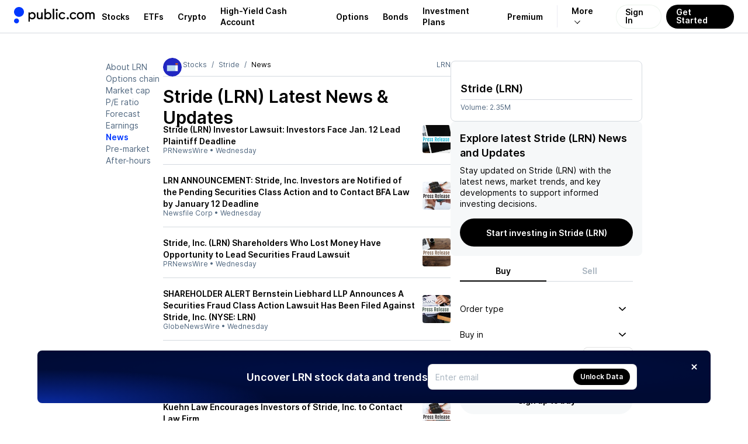

--- FILE ---
content_type: text/html; charset=utf-8
request_url: https://public.com/stocks/lrn/news/2
body_size: 53216
content:
<!DOCTYPE html><html lang="en"><head><meta charSet="utf-8" data-next-head=""/><meta name="viewport" content="width=device-width, initial-scale=1, maximum-scale=1, user-scalable=0" data-next-head=""/><link rel="preload" href="https://public.com/fonts/Inter-Regular.woff2" as="font" type="font/woff2" crossorigin="anonymous" data-next-head=""/><link rel="preload" href="https://public.com/fonts/Inter-SemiBold.woff2" as="font" type="font/woff2" crossorigin="anonymous" data-next-head=""/><title data-next-head="">Stride (LRN) Latest News &amp; Stock Updates - Page 2</title><meta name="description" content="Stride (LRN) Latest News &amp; Updates – Why is it moving? What’s happening today? Get real-time market sentiment and stock updates" data-next-head=""/><meta name="apple-itunes-app" content="app-id=1204112719" data-next-head=""/><meta property="og:locale" content="en_US" data-next-head=""/><meta property="og:type" content="article" data-next-head=""/><meta property="og:title" content="Stride (LRN) Latest News &amp; Stock Updates - Page 2" data-next-head=""/><meta property="og:description" content="Stride (LRN) Latest News &amp; Updates – Why is it moving? What’s happening today? Get real-time market sentiment and stock updates" data-next-head=""/><meta property="og:image" content="https://public.com/images/og/og-default-image.jpg" data-next-head=""/><meta property="og:image:width" content="1200" data-next-head=""/><meta property="og:image:height" content="630" data-next-head=""/><meta property="og:url" content="https://public.com/stocks/lrn/news" data-next-head=""/><meta property="og:site_name" content="Public" data-next-head=""/><meta name="twitter:card" content="summary_large_image" data-next-head=""/><meta name="twitter:description" content="Stride (LRN) Latest News &amp; Updates – Why is it moving? What’s happening today? Get real-time market sentiment and stock updates" data-next-head=""/><meta name="twitter:title" content="Stride (LRN) Latest News &amp; Stock Updates - Page 2" data-next-head=""/><meta name="twitter:site" content="@public" data-next-head=""/><meta name="twitter:image" content="https://public.com/images/og/og-default-image.jpg" data-next-head=""/><meta name="twitter:creator" content="@public" data-next-head=""/><link rel="shortcut icon" href="https://public.com/images/icon.png" type="image/png"/><link rel="preconnect" href="https://universal.hellopublic.com" crossorigin="anonymous"/><link rel="preload" href="https://public.com/_next/static/css/84813503e872a2c6.css" as="style"/><link rel="preload" href="https://public.com/_next/static/css/ae110469aab9e883.css" as="style"/><link rel="preload" href="https://public.com/_next/static/css/e2fe5fa6e8d41837.css" as="style"/><link rel="preload" href="https://public.com/_next/static/css/d10e328454410a1b.css" as="style"/><link rel="preload" href="https://public.com/_next/static/css/50f8a29d575d0dbf.css" as="style"/><link rel="preload" href="https://public.com/_next/static/css/d8603c6cd5a212b5.css" as="style"/><script type="text/javascript" data-next-head="">
window.dataLayer = window.dataLayer || [];
window.authRequired = false;
window.serverAuthenticated = false;
              </script><link rel="stylesheet" href="https://public.com/_next/static/css/84813503e872a2c6.css" data-n-g=""/><link rel="stylesheet" href="https://public.com/_next/static/css/ae110469aab9e883.css" data-n-p=""/><link rel="stylesheet" href="https://public.com/_next/static/css/e2fe5fa6e8d41837.css" data-n-p=""/><link rel="stylesheet" href="https://public.com/_next/static/css/d10e328454410a1b.css" data-n-p=""/><link rel="stylesheet" href="https://public.com/_next/static/css/50f8a29d575d0dbf.css" data-n-p=""/><link rel="stylesheet" href="https://public.com/_next/static/css/d8603c6cd5a212b5.css" data-n-p=""/><noscript data-n-css=""></noscript><script defer="" noModule="" src="https://public.com/_next/static/chunks/polyfills-42372ed130431b0a.js"></script><script src="https://public.com/_next/static/chunks/webpack-21a427471daee98a.js" defer=""></script><script src="https://public.com/_next/static/chunks/framework-c85341a997bf2e4b.js" defer=""></script><script src="https://public.com/_next/static/chunks/main-38725022f3b820f9.js" defer=""></script><script src="https://public.com/_next/static/chunks/pages/_app-10989810d2df251c.js" defer=""></script><script src="https://public.com/_next/static/chunks/bf32f307-5596899166592f66.js" defer=""></script><script src="https://public.com/_next/static/chunks/8e095c31-7021d3be24865049.js" defer=""></script><script src="https://public.com/_next/static/chunks/98bef5de-ef347bb190cd1362.js" defer=""></script><script src="https://public.com/_next/static/chunks/8230-251e23b7a24ff307.js" defer=""></script><script src="https://public.com/_next/static/chunks/9907-6cc1b0bc740b121a.js" defer=""></script><script src="https://public.com/_next/static/chunks/5008-56e28c9078a2d91b.js" defer=""></script><script src="https://public.com/_next/static/chunks/1034-ce4c5eabee496bac.js" defer=""></script><script src="https://public.com/_next/static/chunks/2040-555090848f9b8a01.js" defer=""></script><script src="https://public.com/_next/static/chunks/8430-3bddb6f9c395777d.js" defer=""></script><script src="https://public.com/_next/static/chunks/961-12595a7a9807f1e2.js" defer=""></script><script src="https://public.com/_next/static/chunks/3621-9eaee0838988d5f7.js" defer=""></script><script src="https://public.com/_next/static/chunks/1321-2e190433ee34d7e2.js" defer=""></script><script src="https://public.com/_next/static/chunks/1815-a076e46c83adffed.js" defer=""></script><script src="https://public.com/_next/static/chunks/8678-9804e779f8159a01.js" defer=""></script><script src="https://public.com/_next/static/chunks/443-2293cc9cc51435e6.js" defer=""></script><script src="https://public.com/_next/static/chunks/584-0aebc40b06a18235.js" defer=""></script><script src="https://public.com/_next/static/chunks/3272-2e143bffe4163bcf.js" defer=""></script><script src="https://public.com/_next/static/chunks/7534-d8c9cd43647a2773.js" defer=""></script><script src="https://public.com/_next/static/chunks/2953-113dc34d029b3b04.js" defer=""></script><script src="https://public.com/_next/static/chunks/6639-4aa061b4cc923b0e.js" defer=""></script><script src="https://public.com/_next/static/chunks/4656-494d61e9d43f40bd.js" defer=""></script><script src="https://public.com/_next/static/chunks/2476-9c019bc1b4300d74.js" defer=""></script><script src="https://public.com/_next/static/chunks/7287-3f5f5fe9ddd465e0.js" defer=""></script><script src="https://public.com/_next/static/chunks/3130-de5b7c5e0012f10d.js" defer=""></script><script src="https://public.com/_next/static/chunks/2750-f0231e106061aec1.js" defer=""></script><script src="https://public.com/_next/static/chunks/2282-15d1a091dfceabcc.js" defer=""></script><script src="https://public.com/_next/static/chunks/4445-a269460e8e120da5.js" defer=""></script><script src="https://public.com/_next/static/chunks/2161-3dd58b4c53b25647.js" defer=""></script><script src="https://public.com/_next/static/chunks/7489-18d46fb991161e8d.js" defer=""></script><script src="https://public.com/_next/static/chunks/222-b32f02eddc898684.js" defer=""></script><script src="https://public.com/_next/static/chunks/9377-1912f8eee608b8aa.js" defer=""></script><script src="https://public.com/_next/static/chunks/6674-e7e848a798cce31e.js" defer=""></script><script src="https://public.com/_next/static/chunks/6458-13323bdeae12a450.js" defer=""></script><script src="https://public.com/_next/static/chunks/6301-42d17493f9de6da4.js" defer=""></script><script src="https://public.com/_next/static/chunks/4703-d87c21728bca6e6e.js" defer=""></script><script src="https://public.com/_next/static/chunks/3475-05200885ce389d51.js" defer=""></script><script src="https://public.com/_next/static/chunks/7442-5a3c564a525a8ac7.js" defer=""></script><script src="https://public.com/_next/static/chunks/4224-db8bafdd6f6d09b7.js" defer=""></script><script src="https://public.com/_next/static/chunks/7787-5c895610ea9ed057.js" defer=""></script><script src="https://public.com/_next/static/chunks/pages/stocks/%5Bsymbol%5D/news/%5Bpage%5D-87525bb01c3c5161.js" defer=""></script><script src="https://public.com/_next/static/2hcAaEPQ-oxAUKVT6xqj-/_buildManifest.js" defer=""></script><script src="https://public.com/_next/static/2hcAaEPQ-oxAUKVT6xqj-/_ssgManifest.js" defer=""></script></head><body><noscript><iframe src="https://www.googletagmanager.com/ns.html?id=GTM-PCBFC3K" height="0" width="0" style="display:none;visibility:hidden"></iframe></noscript><div id="__next"><a class="skip-to-main_skipToMain__gCsSE" href="#maincontent">Skip to main</a><div class="app-layout_appLayout__Vyz1a" data-is-authenticated="false"><header class="app-header_header__P9SZo" style="border-bottom:solid 0.5px var(--pw-core-color-greyscale-400);flex-basis:56px"><div class="app-layout_appHeader__IyzLT"><div class="app-layout_logoContainer__vbh3c"><a href="https://public.com/" aria-label="Home"><svg class="logo-icon_logo__0npr8" style="--logo-light-color:var(--pw-core-color-blue-600-day);--logo-dark-color:var(--pw-core-color-greyscale-100-day)" width="16.8" height="28" viewBox="0 0 30 50" fill="none" data-testid="public-logo"><path d="M15 29.9917C23.2843 29.9917 30 23.2779 30 14.9959C30 6.71388 23.2843 0 15 0C6.71573 0 0 6.71388 0 14.9959C0 23.2779 6.71573 29.9917 15 29.9917Z" fill="var(--logo-fill-color)"></path><path d="M7.5 50C8.98134 50 10.4295 49.5614 11.6618 48.7396C12.8941 47.9178 13.8554 46.7495 14.4245 45.3822C14.9935 44.0149 15.1447 42.5097 14.8592 41.0566C14.5736 39.6034 13.864 38.2674 12.8198 37.2169C11.7756 36.1664 10.4437 35.4486 8.99192 35.154C7.54019 34.8594 6.0337 35.0011 4.66246 35.5614C3.29122 36.1217 2.11664 37.0754 1.28688 38.3022C0.457116 39.529 0.00933129 40.9739 0 42.4548C0.000735478 44.4475 0.789652 46.3591 2.19467 47.7726C3.59968 49.1861 5.50679 49.9868 7.5 50Z" fill="var(--logo-fill-color)"></path></svg><svg width="114.5" height="24" viewBox="0 0 105 22" fill="none" data-testid="wordmark-dotcom" style="margin-left:7px"><path d="M62.5876 17.5712C62.9239 17.5731 63.2531 17.4756 63.5338 17.2908C63.8145 17.1061 64.034 16.8424 64.1646 16.5332C64.2952 16.224 64.331 15.8831 64.2676 15.5536C64.2041 15.2241 64.0442 14.9207 63.808 14.6819C63.5719 14.4431 63.2701 14.2794 62.9407 14.2117C62.6114 14.144 62.2694 14.1752 61.9579 14.3014C61.6463 14.4276 61.3793 14.6432 61.1904 14.9208C61.0016 15.1984 60.8995 15.5257 60.8969 15.8612C60.8952 16.0843 60.9377 16.3056 61.0218 16.5123C61.1058 16.7191 61.23 16.9073 61.387 17.0661C61.544 17.2249 61.7309 17.3512 61.9369 17.4379C62.1429 17.5246 62.3641 17.5699 62.5876 17.5712Z" fill="var(--pw-core-color-greyscale-1000)"></path><path d="M71.2184 17.6362C73.2124 17.6362 75.0122 16.6193 76.0964 14.758L74.3404 13.6761C74.0469 14.246 73.5992 14.7225 73.0481 15.0515C72.497 15.3805 71.8646 15.5488 71.2226 15.5373C69.4228 15.5373 67.9262 14.3465 67.9262 11.9874C67.9262 9.54338 69.5305 8.39635 71.2878 8.39635C72.4797 8.39635 73.4986 8.96209 74.3447 9.97617L75.9036 8.63396C74.9286 7.3356 73.2109 6.29748 71.2864 6.29748C68.5101 6.29748 65.7593 8.39635 65.7593 11.9874C65.7537 15.5373 68.4421 17.6362 71.2184 17.6362Z" fill="var(--pw-core-color-greyscale-1000)"></path><path d="M91.7946 8.15309L92.4026 8.28321V6.36112H90.2995V17.3109H92.533V10.5575C92.533 9.23647 93.3564 8.28462 94.5709 8.28462C95.7628 8.28462 96.6088 9.23647 96.6088 10.5575V17.3081H98.7559V10.5575C98.7559 9.23647 99.6062 8.28462 100.75 8.28462C101.894 8.28462 102.68 9.1502 102.68 10.5575V17.3081H105V10.4302C105 7.8985 103.441 6.18716 101.293 6.18716C99.9265 6.18716 98.8211 6.85755 98.0331 7.93952C97.4478 6.85755 96.3637 6.18716 95.0187 6.18716C94.351 6.18154 93.695 6.36273 93.1251 6.7102C92.5553 7.05767 92.0943 7.55753 91.7946 8.15309Z" fill="var(--pw-core-color-greyscale-1000)"></path><path d="M82.5588 6.18857C79.3276 6.18857 76.856 8.5689 76.856 11.8799C76.856 15.1908 79.3276 17.5712 82.5588 17.5712C85.875 17.5712 88.1524 15.1668 88.1524 11.8799C88.1524 8.59294 85.875 6.18857 82.5588 6.18857ZM82.6225 15.4723C80.5846 15.4723 79.0243 13.9165 79.0243 11.8148C79.0243 9.7131 80.5832 8.28745 82.6225 8.28745C84.5315 8.28745 85.9841 9.71593 85.9841 11.8148C85.9841 13.9137 84.5315 15.4723 82.6225 15.4723Z" fill="var(--pw-core-color-greyscale-1000)"></path><path d="M53.828 17.5712C54.8186 17.5553 55.7879 17.2814 56.6398 16.7765C57.4917 16.2717 58.1966 15.5534 58.6847 14.693L57.0223 13.611C56.7188 14.1879 56.2592 14.6681 55.6958 14.9972C55.1323 15.3262 54.4876 15.4908 53.835 15.4723C52.1443 15.4723 50.6038 14.2163 50.6038 11.8799C50.6038 9.41326 52.1443 8.28745 53.835 8.28745C55.0935 8.28745 56.1125 8.80651 57.0223 9.88848L58.4976 8.5689C57.9838 7.8385 57.3025 7.24133 56.5103 6.82725C55.7182 6.41317 54.8384 6.19418 53.9442 6.18857C51.1254 6.18857 48.3491 8.28744 48.3491 11.8799C48.3491 15.4723 51.0531 17.5712 53.828 17.5712Z" fill="var(--pw-core-color-greyscale-1000)"></path><path d="M45.1987 4.43622C45.5357 4.43789 45.8657 4.33957 46.1467 4.15372C46.4276 3.96788 46.6469 3.7029 46.7767 3.39243C46.9065 3.08197 46.9409 2.74001 46.8755 2.41C46.8102 2.07998 46.648 1.77679 46.4097 1.53892C46.1713 1.30106 45.8675 1.13924 45.5368 1.07403C45.2062 1.00881 44.8635 1.04313 44.5524 1.17264C44.2413 1.30215 43.9758 1.521 43.7896 1.8014C43.6034 2.0818 43.5048 2.4111 43.5065 2.7475C43.5037 2.97005 43.5455 3.19093 43.6295 3.3971C43.7135 3.60327 43.8381 3.79057 43.9958 3.94795C44.1535 4.10534 44.3412 4.22962 44.5477 4.31348C44.7543 4.39733 44.9757 4.43907 45.1987 4.43622Z" fill="var(--pw-core-color-greyscale-1000)"></path><path d="M46.2389 6.53508H44.0918V17.3109H46.2389V6.53508Z" fill="var(--pw-core-color-greyscale-1000)"></path><path d="M41.2291 0.864998H38.8879V17.3109H41.2291V0.864998Z" fill="var(--pw-core-color-greyscale-1000)"></path><path d="M31.5596 6.18857C29.934 6.18857 28.7408 6.85897 28.069 7.94094V0.869245H25.6839V17.3109H28.069V15.9475C28.7408 16.9644 29.934 17.5712 31.5596 17.5712C34.6774 17.5712 36.85 15.1668 36.85 11.8799C36.85 8.76408 34.5513 6.18857 31.5596 6.18857ZM31.3711 15.3662C29.2254 15.3662 27.7728 13.9165 27.7728 11.8827C27.7728 9.89131 29.2254 8.39918 31.3711 8.39918C33.3013 8.39918 34.6887 9.78382 34.6887 11.8827C34.6816 13.9137 33.2942 15.3662 31.3711 15.3662Z" fill="var(--pw-core-color-greyscale-1000)"></path><path d="M17.878 17.4623C19.0273 17.4623 19.9811 16.9644 20.6968 15.9475V17.3109H22.9303V6.53508H20.6316V12.7667C20.6316 14.3465 19.6778 15.3634 18.1161 15.3634C16.7938 15.3634 16.0781 14.2164 16.0781 12.7667V6.53508H13.7355V13.1344C13.7355 15.6491 15.2973 17.4623 17.878 17.4623Z" fill="var(--pw-core-color-greyscale-1000)"></path><path d="M6.60275 6.18857C5.04384 6.18857 3.84914 6.85897 2.87269 7.94094V6.53508H0.59668V21.165H2.87269V15.9475C3.84914 16.9644 5.04101 17.5712 6.60275 17.5712C9.70358 17.5712 11.9371 14.9957 11.9371 11.8799C11.9371 8.5689 9.70358 6.18857 6.60275 6.18857ZM6.29947 15.3662C4.08723 15.3662 2.76499 13.9165 2.76499 11.8827C2.76499 9.89131 4.08723 8.39918 6.29947 8.39918C8.40259 8.39918 9.70074 9.89131 9.70074 11.8827C9.70358 13.9137 8.40259 15.3662 6.29947 15.3662Z" fill="var(--pw-core-color-greyscale-1000)"></path></svg></a></div><nav class="app-layout_nav__KDwLm"><style data-emotion="css 1r3qwl0">.css-1r3qwl0{-webkit-align-items:center;-webkit-box-align:center;-ms-flex-align:center;align-items:center;display:-webkit-box;display:-webkit-flex;display:-ms-flexbox;display:flex;position:relative;}.css-1r3qwl0[data-white='true'] ul li a{color:var(--pw-core-color-greyscale-100);}.css-1r3qwl0[data-white='true'] ul li a:after{border-color:var(--pw-core-color-greyscale-100);}</style><nav class="css-1r3qwl0"><style data-emotion="css trqmh5">.css-trqmh5{-webkit-align-items:center;-webkit-box-align:center;-ms-flex-align:center;align-items:center;display:-webkit-box;display:-webkit-flex;display:-ms-flexbox;display:flex;margin:0;list-style:none;padding:0;}.css-trqmh5 li{-webkit-align-items:center;-webkit-box-align:center;-ms-flex-align:center;align-items:center;display:none;height:100%;margin:0;padding:0;}@media (min-width:1200px){.css-trqmh5 li{display:-webkit-inline-box;display:-webkit-inline-flex;display:-ms-inline-flexbox;display:inline-flex;}}.css-trqmh5 li a{-webkit-align-items:center;-webkit-box-align:center;-ms-flex-align:center;align-items:center;color:var(--pw-core-color-greyscale-1000);cursor:pointer;display:-webkit-box;display:-webkit-flex;display:-ms-flexbox;display:flex;font:var(--font-body-1-heavy);outline:none;padding:0 8px;position:relative;-webkit-transition:color 0.25s ease-in,background 0.25s ease-in,opacity 0.25s ease-in;transition:color 0.25s ease-in,background 0.25s ease-in,opacity 0.25s ease-in;}.css-trqmh5 li a:hover{color:var(--pw-core-color-blue-600);}.css-trqmh5 li a:focus{-webkit-text-decoration:underline;text-decoration:underline;}@media (min-width:1280px){.css-trqmh5 li a{padding:0 12px;}}.css-trqmh5 li[data-has-more]{position:relative;}.css-trqmh5 li[data-has-more] >a{background:transparent;border:0;border-left:1px solid rgba(0,0,102,0.08);display:block;margin-left:12px;font-size:14px;padding-left:24px;padding-right:24px;}.css-trqmh5 li[data-has-more] >a:after{display:inline-block;padding:3px;content:'';-webkit-transform:rotate(45deg) translateX(-5px);-moz-transform:rotate(45deg) translateX(-5px);-ms-transform:rotate(45deg) translateX(-5px);transform:rotate(45deg) translateX(-5px);margin-left:10px;border:solid var(--pw-core-color-greyscale-1000);border-width:0 1px 1px 0;transform-origin:center;}.css-trqmh5 li[data-has-more]:hover div[data-has-more-options]{opacity:1;pointer-events:all;}.css-trqmh5 li[data-link-get-started] a,.css-trqmh5 li[data-link-login] a{border-radius:100px;box-sizing:border-box;cursor:pointer;height:41px;font:var(--font-body-1-heavy);line-height:1;outline:none;width:auto;}.css-trqmh5 li[data-link-get-started] a:focus,.css-trqmh5 li[data-link-login] a:focus{opacity:0.5;-webkit-text-decoration:none;text-decoration:none;}.css-trqmh5 li[data-link-login] a{background:hsla(0,0%,100%,0.3);-webkit-backdrop-filter:blur(8px);backdrop-filter:blur(8px);border:1px solid rgba(0,102,20,0.08);color:var(--pw-core-color-greyscale-1000);min-width:auto;-webkit-transition:border 0.25s ease;transition:border 0.25s ease;padding:12px 15px 13px;}.css-trqmh5 li[data-link-login] a:hover{border:1px solid #b5c4d7;-webkit-filter:brightness(100%);filter:brightness(100%);}.css-trqmh5 li[data-link-get-started]{display:none;}@media (min-width:1024px){.css-trqmh5 li[data-link-get-started]{display:-webkit-inline-box;display:-webkit-inline-flex;display:-ms-inline-flexbox;display:inline-flex;}}.css-trqmh5 li[data-link-get-started] a{background:var(--pw-material-cta-primary);color:var(--pw-content-contrast-primary);margin-left:8px;padding:13px 17px 14px;-webkit-transition:color 0.25s ease-in,background 0.25s ease-in;transition:color 0.25s ease-in,background 0.25s ease-in;}.css-trqmh5 li[data-link-get-started] a:hover{background-color:var(--pw-material-cta-primary-hover);color:var(--pw-content-contrast-primary-hover);}</style><ul class="css-trqmh5"><li><a aria-label="Visit Stocks Page" href="/stocks">Stocks</a></li><li><a aria-label="Visit ETFs Page" href="/etfs">ETFs</a></li><li><a href="https://public.com/invest/crypto" aria-label="Visit Crypto Page">Crypto</a></li><li><a href="https://public.com/high-yield-cash-account" aria-label="Visit High-Yield Cash Account Page">High-Yield Cash Account</a></li><li><a href="https://public.com/invest/options" aria-label="Visit Options Page">Options</a></li><li><a href="https://public.com/invest/bonds" aria-label="Visit Bonds Page">Bonds</a></li><li><a href="https://public.com/invest/investment-plans" aria-label="Visit Investment Plans Page">Investment Plans</a></li><li><a href="https://public.com/premium" aria-label="Visit Premium Page">Premium</a></li><li data-has-more="true"><a href="#" aria-label="More options">More</a><style data-emotion="css 1uh0nk3">.css-1uh0nk3{padding-top:55px;position:absolute;pointer-events:none;opacity:0;top:0;right:5px;}.css-1uh0nk3 ul{-webkit-backdrop-filter:blur(20px);backdrop-filter:blur(20px);background:hsla(0,0%,100%,0.3);border:1px solid var(--pw-core-color-greyscale-400);border-radius:32px;list-style:none;display:-webkit-box;display:-webkit-flex;display:-ms-flexbox;display:flex;-webkit-flex-direction:column;-ms-flex-direction:column;flex-direction:column;margin:0;padding:0;width:220px;}.css-1uh0nk3 ul li{-webkit-align-items:center;-webkit-box-align:center;-ms-flex-align:center;align-items:center;display:-webkit-box;display:-webkit-flex;display:-ms-flexbox;display:flex;-webkit-box-pack:start;-ms-flex-pack:start;-webkit-justify-content:flex-start;justify-content:flex-start;padding:0 13px;width:100%;}.css-1uh0nk3 ul li:first-of-type{padding:17px 13px 0 13px;}.css-1uh0nk3 ul li:last-of-type{padding:0 13px 17px 13px;}.css-1uh0nk3 ul li a{padding:13px 20px;border-radius:16px;font-size:16px;}</style><div data-has-more-options="true" class="css-1uh0nk3"><ul><li><a href="https://public.com/about-us" aria-label="Visit About Us Page">About Us</a></li><li><a href="https://public.com/learn" aria-label="Visit Learn Page">Learn</a></li><li><a href="https://help.public.com" aria-label="Visit Support Page">Support</a></li></ul></div></li><li data-link-login="true"><a title="sign-in" href="/login">Sign In</a></li><li data-link-get-started="true"><a href="/signup">Get Started</a></li></ul><style data-emotion="css 89vnpg">.css-89vnpg{-webkit-align-items:center;-webkit-box-align:center;-ms-flex-align:center;align-items:center;background:transparent;border:none;cursor:pointer;height:40px;display:-webkit-box;display:-webkit-flex;display:-ms-flexbox;display:flex;line-height:1;-webkit-box-pack:center;-ms-flex-pack:center;-webkit-justify-content:center;justify-content:center;-webkit-transform:translateX(10px);-moz-transform:translateX(10px);-ms-transform:translateX(10px);transform:translateX(10px);width:40px;}@media (min-width:1200px){.css-89vnpg{display:none;}}.css-89vnpg span{height:2px;position:relative;width:20px;}.css-89vnpg span:before{background:var(--pw-core-color-greyscale-1000);content:'';display:block;height:2px;left:0;top:-4px;position:relative;width:20px;}.css-89vnpg span:after{background:var(--pw-core-color-greyscale-1000);content:'';display:block;height:2px;left:0;position:relative;top:4px;width:20px;}</style><button type="button" class="css-89vnpg"><span></span></button></nav></nav></div></header><div class="app-layout_appContent__G8zmF"><div class="side-nav-layout_container__e_yvC" data-is-auth="false"><div class="side-nav-layout_pageContent__bWjt9" id="page-content"><div class="main_mainWrapper__uuqvA"><main class="main_main__PhwlS" id="maincontent" data-testid="maincontent"><div class="two-column-layout_container__XB26e two-column-layout_unauthContainer__Z7oXa" data-auth="false" data-size="default"><div class="two-column-layout_mainColumn__gDYHH" data-main-column="true"><div class="stock-secondary-page-content_contentLayout__dLzPE"><ul class="stock-side-menu_sideMenu__1btYC"><li><a data-active="false" href="/stocks/lrn">About LRN</a></li><li><a data-active="false" href="/stocks/lrn/options-chain">Options chain</a></li><li><a data-active="false" href="/stocks/lrn/market-cap">Market cap</a></li><li><a data-active="false" href="/stocks/lrn/pe-ratio">P/E ratio</a></li><li><a data-active="false" href="/stocks/lrn/forecast-price-target">Forecast</a></li><li><a data-active="false" href="/stocks/lrn/earnings">Earnings</a></li><li><a data-active="true" href="/stocks/lrn/news">News</a></li><li><a data-active="false" href="/stocks/lrn/pre-market">Pre-market</a></li><li><a data-active="false" href="/stocks/lrn/after-hours">After-hours</a></li></ul><div class="stock-side-menu_dropdownMenu__pBLuy"><div style="display:flex;width:100%"><button class="stock-side-menu_dropdownTrigger__R4J5S" type="button" id="radix-_R_iml56_" aria-haspopup="menu" aria-expanded="false" data-state="closed">LRN<!-- --> • <!-- -->News<svg style="fill:currentColor;flex-shrink:0;user-select:none" data-testid="CaretDownIcon" color="inherit" width="12" height="12" viewBox="0 0 24 24"><path fill-rule="evenodd" clip-rule="evenodd" d="M0 8.68062C0.00711497 8.77894 0.00625666 8.80397 0.0239149 8.90132C0.0637731 9.12022 0.151291 9.33076 0.279869 9.51652C0.344844 9.61045 0.420447 9.69244 0.501108 9.77435L10.7873 19.5253C10.8633 19.5926 10.8806 19.6113 10.9637 19.6711C11.057 19.7381 11.1575 19.796 11.2633 19.8437C11.7254 20.0521 12.2737 20.0521 12.7358 19.8437C12.8416 19.796 12.9421 19.7381 13.0354 19.6711C13.1184 19.6113 13.1358 19.5926 13.2117 19.5253L23.4979 9.77435C23.5689 9.70227 23.5888 9.68578 23.6517 9.60712C23.817 9.40056 23.9286 9.15679 23.9752 8.90132C24.0083 8.71889 24.0083 8.53143 23.9752 8.34901C23.9486 8.20315 23.901 8.06087 23.8339 7.9272C23.5793 7.4195 23.051 7.06603 22.4611 7.0085C22.2279 6.98582 21.9905 7.00898 21.7671 7.07618C21.581 7.13217 21.4054 7.21838 21.2499 7.33019C21.1668 7.38992 21.1495 7.40869 21.0735 7.47597L11.9995 16.0778L2.92556 7.47597L2.84001 7.40024C2.75944 7.33808 2.74067 7.32036 2.65358 7.26625C2.49037 7.16475 2.3089 7.09 2.11929 7.0462C1.96757 7.01118 1.81088 6.9959 1.65487 7.00094C1.06213 7.02011 0.50968 7.33865 0.219009 7.82863C0.123348 7.98993 0.0570881 8.16666 0.0239149 8.34901C0.00625666 8.44635 0.00711497 8.47138 0 8.5697C0 8.60667 0 8.64365 0 8.68062Z"></path></svg></button></div></div><div class="asset-page-section_mainContent__hajZ9"><div class="stock-secondary-page-content_mobileHeader__Gkqd3"><div class="stock-top-bar_topBar___BFhS"><ol class="breadcrumb_breadcrumb__mWaR5"><li><a class="breadcrumb_link__OOG6j" href="https://public.com"><svg style="fill:currentColor;flex-shrink:0;user-select:none" data-testid="HomeIcon" color="inherit" width="14" height="14" viewBox="0 0 24 24"><path d="M3.95712 7.91504L11.4786 3.31859C11.7987 3.12297 12.2014 3.12297 12.5215 3.31859L20.0429 7.91504C20.6374 8.27835 21 8.92487 21 9.6216V18.5C21 19.6046 20.1046 20.5 19 20.5L5 20.5C3.89543 20.5 3 19.6046 3 18.5L3.00002 9.6216C3.00002 8.92486 3.36261 8.27835 3.95712 7.91504ZM10 12.4999C9.44773 12.4999 9.00002 12.9476 9.00002 13.4999V16.4999C9.00002 17.0522 9.44773 17.4999 10 17.4999H14C14.5523 17.4999 15 17.0522 15 16.4999V13.4999C15 12.9476 14.5523 12.4999 14 12.4999H10Z"></path></svg></a></li><li><a class="breadcrumb_link__OOG6j" href="/stocks">Stocks</a></li><li><a class="breadcrumb_link__OOG6j" href="/stocks/lrn">Stride</a></li><li>News</li></ol><script type="application/ld+json">{"@context":"http://schema.org","@type":"BreadcrumbList","itemListElement":[{"@type":"ListItem","item":{"@id":"https://public.com","name":"Home"},"position":1},{"@type":"ListItem","item":{"@id":"https://public.com/stocks","name":"Stocks"},"position":2},{"@type":"ListItem","item":{"@id":"https://public.com/stocks/lrn","name":"Stride"},"position":3},{"@type":"ListItem","item":{"@id":"https://public.com/stocks/lrn/news","name":"News"},"position":4}]}</script><span class="stock-top-bar_topBarSymbol__ur7kK">LRN</span></div><div class="two-column-layout_mainColumnStackedContent__FS4GK"><section class="stock-price-widget_widget__vxDMW" data-main-content="true"><header><div style="height:18px"></div></header><div class="stock-price-widget_footer__Vcw2H">Volume: <!-- -->2.35M</div></section></div></div><div class="stock-secondary-page-content_chartSection__FglBm" data-section="chart"><div class="stock-secondary-page-content_chartHeader__NfvZY"><div class="stock-logo_logo__oKe3d" style="--size-1:32px;--size-2:32px"><style data-emotion="css 1bwy38d">.css-1bwy38d{-webkit-align-items:center;-webkit-box-align:center;-ms-flex-align:center;align-items:center;background:var(--pw-core-color-greyscale-100);border-radius:100%;box-shadow:none;box-sizing:border-box;display:-webkit-box;display:-webkit-flex;display:-ms-flexbox;display:flex;-webkit-flex-shrink:0;-ms-flex-negative:0;flex-shrink:0;height:32px;-webkit-box-pack:center;-ms-flex-pack:center;-webkit-justify-content:center;justify-content:center;overflow:hidden;padding:0px;width:32px;}@media (min-width: 760px){.css-1bwy38d{height:32px;padding:0px;width:32px;}}</style><div class="css-1bwy38d"><style data-emotion="css 1dan62f">.css-1dan62f{border-radius:100%;height:100%;width:100%;object-fit:cover;}</style><img alt="LRN logo" loading="lazy" src="https://universal.hellopublic.com/companyLogos/LRN@2x.png" class="css-1dan62f"/></div></div><h1>Stride (LRN)<!-- --> Latest News &amp; Updates</h1></div></div><div class="two-column-layout_mainColumnStackedContent__FS4GK"><div><div class="sticky-rounded-box_box___Q48h"><h2 class="asset-trade-signup_title__Gbd7M">Explore latest Stride (LRN) News and Updates</h2><div class="asset-trade-signup_description__lJdzf">Stay updated on<!-- --> <!-- -->Stride (LRN)<!-- --> with the latest news, market trends, and key developments to support informed investing decisions.</div><style data-emotion="css 1bbji56">.css-1bbji56{-webkit-align-items:center;-webkit-box-align:center;-ms-flex-align:center;align-items:center;border:0;border-radius:100px;box-sizing:border-box;-webkit-column-gap:4px;column-gap:4px;cursor:pointer;display:-webkit-box;display:-webkit-flex;display:-ms-flexbox;display:flex;-webkit-box-pack:center;-ms-flex-pack:center;-webkit-justify-content:center;justify-content:center;outline:none;position:relative;display:-webkit-inline-box;display:-webkit-inline-flex;display:-ms-inline-flexbox;display:inline-flex;background-color:var(--pw-material-cta-primary);color:var(--pw-content-contrast-primary);--button-icon-size:12px;--button-icon-margin:-4px;font:var(--font-body-1-heavy);height:48px;min-width:92px;padding:0 22px;}.css-1bbji56:disabled,.css-1bbji56:disabled:hover{cursor:default;}.css-1bbji56 svg{fill:currentColor;-webkit-flex-shrink:0;-ms-flex-negative:0;flex-shrink:0;height:var(--button-icon-size);width:var(--button-icon-size);}.css-1bbji56:focus{background-color:var(--pw-core-color-blue-900);color:var(--pw-content-contrast-primary-hover);}.css-1bbji56:disabled,.css-1bbji56:disabled:hover{background-color:var(--pw-material-cta-primary-deactivated);color:var(--pw-content-contrast-primary-deactivated);}</style><a class="asset-trade-signup_buttonLink__5A0XJ css-1bbji56" style="width:100%" href="/signup"><style data-emotion="css k008qs">.css-k008qs{display:-webkit-box;display:-webkit-flex;display:-ms-flexbox;display:flex;}</style><span class="css-k008qs"><h2 style="font:inherit;margin:0">Start investing in Stride (LRN)</h2></span></a></div></div></div><div class="two-column-layout_mainColumnStackedContent__FS4GK"><div><div class="asset-trade-calculator_box__KPYId"><div class="asset-trade-calculator_content__TxYs9"><div class="tabs_wrapper___Lt1r"><div data-testid="tabs" class="tabs_tabs__i4K8T" style="gap:var(--gap-objects-wide);height:28px;overflow-x:auto" role="radiogroup"><div class="tabs_underline__aAP9W"></div><label style="height:28px" class="tab_label__N9Pp3 tab_labelFullWidth__3aRnu" aria-checked="true" data-variant="underline"><input type="radio" name="asset-trade-calculator-tabs" checked="" value="buy"/><span style="white-space:nowrap">Buy</span></label><label style="height:28px" class="tab_label__N9Pp3 tab_labelFullWidth__3aRnu" aria-checked="false" aria-disabled="true" data-variant="underline"><input type="radio" disabled="" name="asset-trade-calculator-tabs" value="sell"/><span style="white-space:nowrap">Sell</span></label></div></div><div class="asset-trade-calculator_list__9JEBJ"><div class="asset-trade-calculator_listItem__knKkL"><p>Order type</p><button type="button" role="combobox" aria-controls="radix-_R_hj4ml56_" aria-expanded="false" aria-autocomplete="none" dir="ltr" data-state="closed" class="select-trigger_base__bL5VO select-trigger_uncontained__KNCQq select-trigger_large__ce1Z_ select-trigger_heavy__evPQX select-trigger_default__vgt6F select-trigger_round__2aXs6" aria-invalid="false"><span style="pointer-events:none"></span><svg style="fill:currentColor;flex-shrink:0;user-select:none" data-testid="CaretDownIcon" color="inherit" aria-hidden="true" width="24" height="24" viewBox="0 0 24 24"><path fill-rule="evenodd" clip-rule="evenodd" d="M0 8.68062C0.00711497 8.77894 0.00625666 8.80397 0.0239149 8.90132C0.0637731 9.12022 0.151291 9.33076 0.279869 9.51652C0.344844 9.61045 0.420447 9.69244 0.501108 9.77435L10.7873 19.5253C10.8633 19.5926 10.8806 19.6113 10.9637 19.6711C11.057 19.7381 11.1575 19.796 11.2633 19.8437C11.7254 20.0521 12.2737 20.0521 12.7358 19.8437C12.8416 19.796 12.9421 19.7381 13.0354 19.6711C13.1184 19.6113 13.1358 19.5926 13.2117 19.5253L23.4979 9.77435C23.5689 9.70227 23.5888 9.68578 23.6517 9.60712C23.817 9.40056 23.9286 9.15679 23.9752 8.90132C24.0083 8.71889 24.0083 8.53143 23.9752 8.34901C23.9486 8.20315 23.901 8.06087 23.8339 7.9272C23.5793 7.4195 23.051 7.06603 22.4611 7.0085C22.2279 6.98582 21.9905 7.00898 21.7671 7.07618C21.581 7.13217 21.4054 7.21838 21.2499 7.33019C21.1668 7.38992 21.1495 7.40869 21.0735 7.47597L11.9995 16.0778L2.92556 7.47597L2.84001 7.40024C2.75944 7.33808 2.74067 7.32036 2.65358 7.26625C2.49037 7.16475 2.3089 7.09 2.11929 7.0462C1.96757 7.01118 1.81088 6.9959 1.65487 7.00094C1.06213 7.02011 0.50968 7.33865 0.219009 7.82863C0.123348 7.98993 0.0570881 8.16666 0.0239149 8.34901C0.00625666 8.44635 0.00711497 8.47138 0 8.5697C0 8.60667 0 8.64365 0 8.68062Z"></path></svg></button><select aria-hidden="true" tabindex="-1" style="position:absolute;border:0;width:1px;height:1px;padding:0;margin:-1px;overflow:hidden;clip:rect(0, 0, 0, 0);white-space:nowrap;word-wrap:normal"></select></div><div class="asset-trade-calculator_listItem__knKkL"><p>Buy in</p><button type="button" role="combobox" aria-controls="radix-_R_ij4ml56_" aria-expanded="false" aria-autocomplete="none" dir="ltr" data-state="closed" class="select-trigger_base__bL5VO select-trigger_uncontained__KNCQq select-trigger_large__ce1Z_ select-trigger_heavy__evPQX select-trigger_default__vgt6F select-trigger_round__2aXs6" aria-invalid="false"><span style="pointer-events:none"></span><svg style="fill:currentColor;flex-shrink:0;user-select:none" data-testid="CaretDownIcon" color="inherit" aria-hidden="true" width="24" height="24" viewBox="0 0 24 24"><path fill-rule="evenodd" clip-rule="evenodd" d="M0 8.68062C0.00711497 8.77894 0.00625666 8.80397 0.0239149 8.90132C0.0637731 9.12022 0.151291 9.33076 0.279869 9.51652C0.344844 9.61045 0.420447 9.69244 0.501108 9.77435L10.7873 19.5253C10.8633 19.5926 10.8806 19.6113 10.9637 19.6711C11.057 19.7381 11.1575 19.796 11.2633 19.8437C11.7254 20.0521 12.2737 20.0521 12.7358 19.8437C12.8416 19.796 12.9421 19.7381 13.0354 19.6711C13.1184 19.6113 13.1358 19.5926 13.2117 19.5253L23.4979 9.77435C23.5689 9.70227 23.5888 9.68578 23.6517 9.60712C23.817 9.40056 23.9286 9.15679 23.9752 8.90132C24.0083 8.71889 24.0083 8.53143 23.9752 8.34901C23.9486 8.20315 23.901 8.06087 23.8339 7.9272C23.5793 7.4195 23.051 7.06603 22.4611 7.0085C22.2279 6.98582 21.9905 7.00898 21.7671 7.07618C21.581 7.13217 21.4054 7.21838 21.2499 7.33019C21.1668 7.38992 21.1495 7.40869 21.0735 7.47597L11.9995 16.0778L2.92556 7.47597L2.84001 7.40024C2.75944 7.33808 2.74067 7.32036 2.65358 7.26625C2.49037 7.16475 2.3089 7.09 2.11929 7.0462C1.96757 7.01118 1.81088 6.9959 1.65487 7.00094C1.06213 7.02011 0.50968 7.33865 0.219009 7.82863C0.123348 7.98993 0.0570881 8.16666 0.0239149 8.34901C0.00625666 8.44635 0.00711497 8.47138 0 8.5697C0 8.60667 0 8.64365 0 8.68062Z"></path></svg></button><select aria-hidden="true" tabindex="-1" style="position:absolute;border:0;width:1px;height:1px;padding:0;margin:-1px;overflow:hidden;clip:rect(0, 0, 0, 0);white-space:nowrap;word-wrap:normal"></select></div><div class="asset-trade-calculator_listItem__knKkL asset-trade-calculator_border__BhHLw"><p>Order amount</p><div><div class="input_box__uYIqy input_rightContentBox__104rw" style="display:flex;padding-right:12px"><input type="text" class="input_input___yqBP input_rightContentInput__u2e57 amount-input_input__83kAj" placeholder="$0.00" inputMode="decimal" data-error="false" value="$0"/></div></div></div><div class="asset-trade-calculator_listItem__knKkL"><p>Est. <!-- -->shares</p><p class="asset-trade-calculator_estimatedValue__hOvDU">0 shares</p></div></div></div><style data-emotion="css r13p25">.css-r13p25{-webkit-align-items:center;-webkit-box-align:center;-ms-flex-align:center;align-items:center;border:0;border-radius:100px;box-sizing:border-box;-webkit-column-gap:4px;column-gap:4px;cursor:pointer;display:-webkit-box;display:-webkit-flex;display:-ms-flexbox;display:flex;-webkit-box-pack:center;-ms-flex-pack:center;-webkit-justify-content:center;justify-content:center;outline:none;position:relative;display:-webkit-inline-box;display:-webkit-inline-flex;display:-ms-inline-flexbox;display:inline-flex;background-color:var(--pw-material-default);color:var(--pw-content-primary);--button-icon-size:12px;--button-icon-margin:-4px;font:var(--font-body-1-heavy);height:48px;min-width:92px;padding:0 22px;}.css-r13p25:disabled,.css-r13p25:disabled:hover{cursor:default;}.css-r13p25 svg{fill:currentColor;-webkit-flex-shrink:0;-ms-flex-negative:0;flex-shrink:0;height:var(--button-icon-size);width:var(--button-icon-size);}.css-r13p25:focus,.css-r13p25:hover{background-color:var(--pw-material-default-hover);color:var(--pw-content-primary-hover);}.css-r13p25:disabled,.css-r13p25:disabled:hover{background-color:var(--pw-material-default-deactivated);color:var(--pw-content-primary-deactivated);}</style><a class="asset-trade-calculator_buttonLink__Pz7I8 css-r13p25" href="/signup"><style data-emotion="css k008qs">.css-k008qs{display:-webkit-box;display:-webkit-flex;display:-ms-flexbox;display:flex;}</style><span class="css-k008qs">Sign up to buy</span></a></div></div></div><div><div class="stock-news-section_news__cg7Vh"><section class="stock-news-section_newsList__gq83z" role="list"><article class="news-list-item_newsItem__zeVEz" role="listitem"><div class="news-list-item_content__ieubE"><div class="news-list-item_title__64eRc"><a href="https://www.prnewswire.com/news-releases/stride-lrn-investor-lawsuit-investors-face-jan-12-lead-plaintiff-deadline-302645067.html" rel="noopener noreferrer nofollow" target="_blank">Stride (LRN) Investor Lawsuit: Investors Face Jan. 12 Lead Plaintiff Deadline</a></div><div class="news-list-item_detail__xoOn6"><span>PRNewsWire</span><span> • </span><time dateTime="2025-12-17T21:10:00Z" title="12-17-2025">Wednesday</time></div></div><div class="news-list-item_img__WWbPN"><img loading="lazy" src="https://cdn.snapi.dev/images/v1/b/d/a/press17-3442029.jpg" alt=""/></div></article><article class="news-list-item_newsItem__zeVEz" role="listitem"><div class="news-list-item_content__ieubE"><div class="news-list-item_title__64eRc"><a href="https://www.newsfilecorp.com/release/277916/LRN-ANNOUNCEMENT-Stride-Inc.-Investors-are-Notified-of-the-Pending-Securities-Class-Action-and-to-Contact-BFA-Law-by-January-12-Deadline?utm_source=snapi" rel="noopener noreferrer nofollow" target="_blank">LRN ANNOUNCEMENT: Stride, Inc. Investors are Notified of the Pending Securities Class Action and to Contact BFA Law by January 12 Deadline</a></div><div class="news-list-item_detail__xoOn6"><span>Newsfile Corp</span><span> • </span><time dateTime="2025-12-17T20:36:00Z" title="12-17-2025">Wednesday</time></div></div><div class="news-list-item_img__WWbPN"><img loading="lazy" src="https://cdn.snapi.dev/images/v1/o/l/6/press10-3441965.jpg" alt=""/></div></article><article class="news-list-item_newsItem__zeVEz" role="listitem"><div class="news-list-item_content__ieubE"><div class="news-list-item_title__64eRc"><a href="https://www.prnewswire.com/news-releases/stride-inc-lrn-shareholders-who-lost-money-have-opportunity-to-lead-securities-fraud-lawsuit-302645041.html" rel="noopener noreferrer nofollow" target="_blank">Stride, Inc. (LRN) Shareholders Who Lost Money Have Opportunity to Lead Securities Fraud Lawsuit</a></div><div class="news-list-item_detail__xoOn6"><span>PRNewsWire</span><span> • </span><time dateTime="2025-12-17T20:07:00Z" title="12-17-2025">Wednesday</time></div></div><div class="news-list-item_img__WWbPN"><img loading="lazy" src="https://cdn.snapi.dev/images/v1/g/s/g/press11-3441934.jpg" alt=""/></div></article><article class="news-list-item_newsItem__zeVEz" role="listitem"><div class="news-list-item_content__ieubE"><div class="news-list-item_title__64eRc"><a href="https://www.globenewswire.com/news-release/2025/12/17/3207207/0/en/SHAREHOLDER-ALERT-Bernstein-Liebhard-LLP-Announces-A-Securities-Fraud-Class-Action-Lawsuit-Has-Been-Filed-Against-Stride-Inc-NYSE-LRN.html" rel="noopener noreferrer nofollow" target="_blank">SHAREHOLDER ALERT Bernstein Liebhard LLP Announces A Securities Fraud Class Action Lawsuit Has Been Filed Against Stride, Inc. (NYSE: LRN)</a></div><div class="news-list-item_detail__xoOn6"><span>GlobeNewsWire</span><span> • </span><time dateTime="2025-12-17T17:15:00Z" title="12-17-2025">Wednesday</time></div></div><div class="news-list-item_img__WWbPN"><img loading="lazy" src="https://cdn.snapi.dev/images/v1/t/o/m/press1-3441585.jpg" alt=""/></div></article><article class="news-list-item_newsItem__zeVEz" role="listitem"><div class="news-list-item_content__ieubE"><div class="news-list-item_title__64eRc"><a href="https://www.zacks.com/stock/news/2805655/stride-vs-coursera-which-online-education-stock-is-the-better-buy?cid=CS-STOCKNEWSAPI-FT-analyst_blog|most_popular_stocks-2805655" rel="noopener noreferrer nofollow" target="_blank">Stride vs. Coursera: Which Online Education Stock is the Better Buy?</a></div><div class="news-list-item_detail__xoOn6"><span>Zacks Investment Research</span><span> • </span><time dateTime="2025-12-17T16:11:06Z" title="12-17-2025">Wednesday</time></div></div><div class="news-list-item_img__WWbPN"><img loading="lazy" src="https://cdn.snapi.dev/images/v1/r/h/j/data-internet27-3441461.jpg" alt=""/></div></article><article class="news-list-item_newsItem__zeVEz" role="listitem"><div class="news-list-item_content__ieubE"><div class="news-list-item_title__64eRc"><a href="https://www.newsfilecorp.com/release/278350/Kuehn-Law-Encourages-Investors-of-Stride-Inc.-to-Contact-Law-Firm?utm_source=snapi" rel="noopener noreferrer nofollow" target="_blank">Kuehn Law Encourages Investors of Stride, Inc. to Contact Law Firm</a></div><div class="news-list-item_detail__xoOn6"><span>Newsfile Corp</span><span> • </span><time dateTime="2025-12-17T15:49:00Z" title="12-17-2025">Wednesday</time></div></div><div class="news-list-item_img__WWbPN"><img loading="lazy" src="https://cdn.snapi.dev/images/v1/m/e/h/press10-3441398.jpg" alt=""/></div></article><article class="news-list-item_newsItem__zeVEz" role="listitem"><div class="news-list-item_content__ieubE"><div class="news-list-item_title__64eRc"><a href="https://www.prnewswire.com/news-releases/shareholder-alert-faruqi--faruqi-llp-investigates-claims-on-behalf-of-investors-of-stride-302644508.html" rel="noopener noreferrer nofollow" target="_blank">SHAREHOLDER ALERT: Faruqi &amp; Faruqi, LLP Investigates Claims on Behalf of Investors of Stride</a></div><div class="news-list-item_detail__xoOn6"><span>PRNewsWire</span><span> • </span><time dateTime="2025-12-17T14:49:00Z" title="12-17-2025">Wednesday</time></div></div><div class="news-list-item_img__WWbPN"><img loading="lazy" src="https://cdn.snapi.dev/images/v1/d/u/p/press17-3441176.jpg" alt=""/></div></article><article class="news-list-item_newsItem__zeVEz" role="listitem"><div class="news-list-item_content__ieubE"><div class="news-list-item_title__64eRc"><a href="https://www.globenewswire.com/news-release/2025/12/17/3207044/0/en/LRN-STOCK-NOTICE-Stride-Inc-Faces-Securities-Fraud-Class-Action-after-50-Stock-Drop-Investors-with-Losses-Urged-to-Contact-BFA-Law.html" rel="noopener noreferrer nofollow" target="_blank">LRN STOCK NOTICE: Stride, Inc. Faces Securities Fraud Class Action after 50% Stock Drop – Investors with Losses Urged to Contact BFA Law</a></div><div class="news-list-item_detail__xoOn6"><span>GlobeNewsWire</span><span> • </span><time dateTime="2025-12-17T14:07:00Z" title="12-17-2025">Wednesday</time></div></div><div class="news-list-item_img__WWbPN"><img loading="lazy" src="https://cdn.snapi.dev/images/v1/o/h/h/press19-3441063.jpg" alt=""/></div></article><article class="news-list-item_newsItem__zeVEz" role="listitem"><div class="news-list-item_content__ieubE"><div class="news-list-item_title__64eRc"><a href="https://seekingalpha.com/article/4853853-steven-cress-reviews-his-top-10-stocks-for-2025" rel="noopener noreferrer nofollow" target="_blank">Steven Cress Reviews His Top 10 Stocks For 2025</a></div><div class="news-list-item_detail__xoOn6"><span>Seeking Alpha</span><span> • </span><time dateTime="2025-12-16T22:20:00Z" title="12-16-2025">Tuesday</time></div></div><div class="news-list-item_img__WWbPN"><img loading="lazy" src="https://cdn.snapi.dev/images/v1/s/s/c/podc6-3440194.jpg" alt=""/></div></article><article class="news-list-item_newsItem__zeVEz" role="listitem"><div class="news-list-item_content__ieubE"><div class="news-list-item_title__64eRc"><a href="https://www.prnewswire.com/news-releases/lrn-investors-have-opportunity-to-lead-stride-inc-securities-fraud-lawsuit-302643874.html" rel="noopener noreferrer nofollow" target="_blank">LRN Investors Have Opportunity to Lead Stride, Inc. Securities Fraud Lawsuit</a></div><div class="news-list-item_detail__xoOn6"><span>PRNewsWire</span><span> • </span><time dateTime="2025-12-16T22:01:00Z" title="12-16-2025">Tuesday</time></div></div><div class="news-list-item_img__WWbPN"><img loading="lazy" src="https://cdn.snapi.dev/images/v1/j/w/1/press19-3440175.jpg" alt=""/></div></article><article class="news-list-item_newsItem__zeVEz" role="listitem"><div class="news-list-item_content__ieubE"><div class="news-list-item_title__64eRc"><a href="https://www.newsfilecorp.com/release/277906/LRN-CLASS-REMINDER-BFA-Law-Reminds-Stride-Inc.-Investors-with-Losses-to-Contact-the-Firm-Before-January-12-Legal-Deadline?utm_source=snapi" rel="noopener noreferrer nofollow" target="_blank">LRN CLASS REMINDER: BFA Law Reminds Stride, Inc. Investors with Losses to Contact the Firm Before January 12 Legal Deadline</a></div><div class="news-list-item_detail__xoOn6"><span>Newsfile Corp</span><span> • </span><time dateTime="2025-12-16T20:33:00Z" title="12-16-2025">Tuesday</time></div></div><div class="news-list-item_img__WWbPN"><img loading="lazy" src="https://cdn.snapi.dev/images/v1/k/y/f/press7-3439997.jpg" alt=""/></div></article><article class="news-list-item_newsItem__zeVEz" role="listitem"><div class="news-list-item_content__ieubE"><div class="news-list-item_title__64eRc"><a href="https://www.prnewswire.com/news-releases/lrn-investor-alert-berger-montague-advises-stride-inc-nyse-lrn-investors-of-a-january-12-2026-deadline-302643714.html" rel="noopener noreferrer nofollow" target="_blank">LRN INVESTOR ALERT: Berger Montague Advises Stride, Inc. (NYSE: LRN) Investors of a January 12, 2026 Deadline</a></div><div class="news-list-item_detail__xoOn6"><span>PRNewsWire</span><span> • </span><time dateTime="2025-12-16T18:54:00Z" title="12-16-2025">Tuesday</time></div></div><div class="news-list-item_img__WWbPN"><img loading="lazy" src="https://cdn.snapi.dev/images/v1/g/2/d/press5-3439900.jpg" alt=""/></div></article><article class="news-list-item_newsItem__zeVEz" role="listitem"><div class="news-list-item_content__ieubE"><div class="news-list-item_title__64eRc"><a href="https://www.prnewswire.com/news-releases/lost-money-on-stride-inclrn-join-class-action-suit-seeking-recovery--contact-levi--korsinsky-302642819.html" rel="noopener noreferrer nofollow" target="_blank">Lost Money on Stride, Inc.(LRN)? Join Class Action Suit Seeking Recovery - Contact Levi &amp; Korsinsky</a></div><div class="news-list-item_detail__xoOn6"><span>PRNewsWire</span><span> • </span><time dateTime="2025-12-16T14:00:00Z" title="12-16-2025">Tuesday</time></div></div><div class="news-list-item_img__WWbPN"><img loading="lazy" src="https://cdn.snapi.dev/images/v1/4/q/n/press11-3439141.jpg" alt=""/></div></article><article class="news-list-item_newsItem__zeVEz" role="listitem"><div class="news-list-item_content__ieubE"><div class="news-list-item_title__64eRc"><a href="https://www.prnewswire.com/news-releases/54-stride-lrn-crash-hagens-berman-scrutinizing-stride-lrn-over-alleged-ghost-students-fraud-and-concealed-tech-failure-302642791.html" rel="noopener noreferrer nofollow" target="_blank">54% STRIDE (LRN) CRASH: Hagens Berman Scrutinizing Stride (LRN) Over Alleged &quot;Ghost Students&quot; Fraud and Concealed Tech Failure</a></div><div class="news-list-item_detail__xoOn6"><span>PRNewsWire</span><span> • </span><time dateTime="2025-12-16T05:09:00Z" title="12-16-2025">Tuesday</time></div></div><div class="news-list-item_img__WWbPN"><img loading="lazy" src="https://cdn.snapi.dev/images/v1/i/b/3/press19-3438516.jpg" alt=""/></div></article><article class="news-list-item_newsItem__zeVEz" role="listitem"><div class="news-list-item_content__ieubE"><div class="news-list-item_title__64eRc"><a href="https://www.globenewswire.com/news-release/2025/12/15/3205814/3080/en/Stride-Inc-Sued-for-Securities-Law-Violations-Contact-Levi-Korsinsky-Before-January-12-2026-to-Discuss-Your-Rights-LRN.html" rel="noopener noreferrer nofollow" target="_blank">Stride, Inc. Sued for Securities Law Violations - Contact Levi &amp; Korsinsky Before January 12, 2026 to Discuss Your Rights – LRN</a></div><div class="news-list-item_detail__xoOn6"><span>GlobeNewsWire</span><span> • </span><time dateTime="2025-12-15T20:50:00Z" title="12-15-2025">Monday</time></div></div><div class="news-list-item_img__WWbPN"><img loading="lazy" src="https://cdn.snapi.dev/images/v1/6/3/2/press2-3438083.jpg" alt=""/></div></article><article class="news-list-item_newsItem__zeVEz" role="listitem"><div class="news-list-item_content__ieubE"><div class="news-list-item_title__64eRc"><a href="https://www.newsfilecorp.com/release/277668/LRN-STOCK-DROP-ALERT-Stride-Inc.-Investors-May-Have-Been-Affected-by-Fraud-and-Are-Notified-to-Contact-BFA-Law-Prior-to-January-12-Deadline?utm_source=snapi" rel="noopener noreferrer nofollow" target="_blank">LRN STOCK DROP ALERT: Stride, Inc. Investors May Have Been Affected by Fraud and Are Notified to Contact BFA Law Prior to January 12 Deadline</a></div><div class="news-list-item_detail__xoOn6"><span>Newsfile Corp</span><span> • </span><time dateTime="2025-12-15T20:19:00Z" title="12-15-2025">Monday</time></div></div><div class="news-list-item_img__WWbPN"><img loading="lazy" src="https://cdn.snapi.dev/images/v1/u/e/a/press11-3438028.jpg" alt=""/></div></article><article class="news-list-item_newsItem__zeVEz" role="listitem"><div class="news-list-item_content__ieubE"><div class="news-list-item_title__64eRc"><a href="https://www.globenewswire.com/news-release/2025/12/15/3205664/0/en/Portnoy-Law-Firm-Announces-Class-Action-on-Behalf-of-Stride-Inc-Investors.html" rel="noopener noreferrer nofollow" target="_blank">Portnoy Law Firm Announces Class Action on Behalf of Stride, Inc. Investors</a></div><div class="news-list-item_detail__xoOn6"><span>GlobeNewsWire</span><span> • </span><time dateTime="2025-12-15T16:46:00Z" title="12-15-2025">Monday</time></div></div><div class="news-list-item_img__WWbPN"><img loading="lazy" src="https://cdn.snapi.dev/images/v1/h/p/x/press20-3437664.jpg" alt=""/></div></article><article class="news-list-item_newsItem__zeVEz" role="listitem"><div class="news-list-item_content__ieubE"><div class="news-list-item_title__64eRc"><a href="https://www.newsfilecorp.com/release/277891/UPCOMING-DEADLINE-Faruqi-Faruqi-LLP-Investigates-Claims-on-Behalf-of-Investors-of-Stride?utm_source=snapi" rel="noopener noreferrer nofollow" target="_blank">UPCOMING DEADLINE: Faruqi &amp; Faruqi, LLP Investigates Claims on Behalf of Investors of Stride</a></div><div class="news-list-item_detail__xoOn6"><span>Newsfile Corp</span><span> • </span><time dateTime="2025-12-15T15:22:00Z" title="12-15-2025">Monday</time></div></div><div class="news-list-item_img__WWbPN"><img loading="lazy" src="https://cdn.snapi.dev/images/v1/g/q/r/press18-3437399.jpg" alt=""/></div></article><article class="news-list-item_newsItem__zeVEz" role="listitem"><div class="news-list-item_content__ieubE"><div class="news-list-item_title__64eRc"><a href="https://www.prnewswire.com/news-releases/lrn-lawsuit-alert-the-gross-law-firm-notifies-stride-inc-investors-of-a-class-action-lawsuit-and-upcoming-deadline-302640594.html" rel="noopener noreferrer nofollow" target="_blank">LRN LAWSUIT ALERT: The Gross Law Firm Notifies Stride, Inc. Investors of a Class Action Lawsuit and Upcoming Deadline</a></div><div class="news-list-item_detail__xoOn6"><span>PRNewsWire</span><span> • </span><time dateTime="2025-12-15T14:00:00Z" title="12-15-2025">Monday</time></div></div><div class="news-list-item_img__WWbPN"><img loading="lazy" src="https://cdn.snapi.dev/images/v1/b/k/h/press17-3437172.jpg" alt=""/></div></article><article class="news-list-item_newsItem__zeVEz" role="listitem"><div class="news-list-item_content__ieubE"><div class="news-list-item_title__64eRc"><a href="https://www.globenewswire.com/news-release/2025/12/15/3205398/0/en/LRN-UPCOMING-DEADLINE-Stride-Inc-Low-Enrollments-Trigger-Securities-Class-Action-Contact-BFA-Law-before-January-12-Deadline.html" rel="noopener noreferrer nofollow" target="_blank">LRN UPCOMING DEADLINE: Stride, Inc. Low Enrollments Trigger Securities Class Action – Contact BFA Law before January 12 Deadline</a></div><div class="news-list-item_detail__xoOn6"><span>GlobeNewsWire</span><span> • </span><time dateTime="2025-12-15T13:07:00Z" title="12-15-2025">Monday</time></div></div><div class="news-list-item_img__WWbPN"><img loading="lazy" src="https://cdn.snapi.dev/images/v1/k/a/a/press7-3437009.jpg" alt=""/></div></article><article class="news-list-item_newsItem__zeVEz" role="listitem"><div class="news-list-item_content__ieubE"><div class="news-list-item_title__64eRc"><a href="https://www.prnewswire.com/news-releases/stride-inc-sued-for-securities-law-violations---contact-the-djs-law-group-to-discuss-your-rights--lrn-302641840.html" rel="noopener noreferrer nofollow" target="_blank">Stride, Inc. Sued for Securities Law Violations - Contact the DJS Law Group to Discuss Your Rights - LRN</a></div><div class="news-list-item_detail__xoOn6"><span>PRNewsWire</span><span> • </span><time dateTime="2025-12-15T07:40:00Z" title="12-15-2025">Monday</time></div></div><div class="news-list-item_img__WWbPN"><img loading="lazy" src="https://cdn.snapi.dev/images/v1/d/i/p/press8-3436582.jpg" alt=""/></div></article><article class="news-list-item_newsItem__zeVEz" role="listitem"><div class="news-list-item_content__ieubE"><div class="news-list-item_title__64eRc"><a href="https://www.globenewswire.com/news-release/2025/12/15/3205115/0/en/STRIDE-INC-NYSE-LRN-DEADLINE-ALERT-Bernstein-Liebhard-LLP-Reminds-Stride-Inc-Investors-of-Upcoming-Deadline.html" rel="noopener noreferrer nofollow" target="_blank">STRIDE, INC. (NYSE: LRN) DEADLINE ALERT Bernstein Liebhard LLP Reminds Stride, Inc. Investors of Upcoming Deadline</a></div><div class="news-list-item_detail__xoOn6"><span>GlobeNewsWire</span><span> • </span><time dateTime="2025-12-15T06:45:00Z" title="12-15-2025">Monday</time></div></div><div class="news-list-item_img__WWbPN"><img loading="lazy" src="https://cdn.snapi.dev/images/v1/c/t/7/press7-3436549.jpg" alt=""/></div></article><article class="news-list-item_newsItem__zeVEz" role="listitem"><div class="news-list-item_content__ieubE"><div class="news-list-item_title__64eRc"><a href="https://www.newsfilecorp.com/release/277965/ROSEN-TOP-RANKED-INVESTOR-COUNSEL-Encourages-Stride-Inc.-Investors-to-Secure-Counsel-Before-Important-Deadline-in-Securities-Class-Action-LRN?utm_source=snapi" rel="noopener noreferrer nofollow" target="_blank">ROSEN, TOP RANKED INVESTOR COUNSEL, Encourages Stride, Inc. Investors to Secure Counsel Before Important Deadline in Securities Class Action - LRN</a></div><div class="news-list-item_detail__xoOn6"><span>Newsfile Corp</span><span> • </span><time dateTime="2025-12-14T19:00:00Z" title="12-14-2025">12/14/25</time></div></div><div class="news-list-item_img__WWbPN"><img loading="lazy" src="https://cdn.snapi.dev/images/v1/i/s/c/press13-3436416.jpg" alt=""/></div></article><article class="news-list-item_newsItem__zeVEz" role="listitem"><div class="news-list-item_content__ieubE"><div class="news-list-item_title__64eRc"><a href="https://www.newsfilecorp.com/release/277657/LRN-SECURITIES-LAWSUIT-Stride-Inc.-Investors-Are-Notified-to-Contact-BFA-Law-Before-the-Imminent-January-12-Class-Action-Deadline?utm_source=snapi" rel="noopener noreferrer nofollow" target="_blank">LRN SECURITIES LAWSUIT: Stride, Inc. Investors Are Notified to Contact BFA Law Before the Imminent January 12 Class Action Deadline</a></div><div class="news-list-item_detail__xoOn6"><span>Newsfile Corp</span><span> • </span><time dateTime="2025-12-14T12:33:00Z" title="12-14-2025">12/14/25</time></div></div><div class="news-list-item_img__WWbPN"><img loading="lazy" src="https://cdn.snapi.dev/images/v1/z/r/b/press11-3436273.jpg" alt=""/></div></article><article class="news-list-item_newsItem__zeVEz" role="listitem"><div class="news-list-item_content__ieubE"><div class="news-list-item_title__64eRc"><a href="https://www.globenewswire.com/news-release/2025/12/13/3204987/0/en/Bragar-Eagel-Squire-P-C-Reminds-Investors-of-Stride-and-Inspire-Medical-To-Contact-the-Firm-Regarding-Class-Action-Deadlines.html" rel="noopener noreferrer nofollow" target="_blank">Bragar Eagel &amp; Squire, P.C. Reminds Investors of Stride and Inspire Medical To Contact the Firm Regarding Class Action Deadlines</a></div><div class="news-list-item_detail__xoOn6"><span>GlobeNewsWire</span><span> • </span><time dateTime="2025-12-13T14:16:00Z" title="12-13-2025">12/13/25</time></div></div><div class="news-list-item_img__WWbPN"><img loading="lazy" src="https://cdn.snapi.dev/images/v1/g/s/d/press19-3436089.jpg" alt=""/></div></article></section><style data-emotion="css jmnn8u">.css-jmnn8u{-webkit-align-items:center;-webkit-box-align:center;-ms-flex-align:center;align-items:center;display:-webkit-box;display:-webkit-flex;display:-ms-flexbox;display:flex;-webkit-box-pack:center;-ms-flex-pack:center;-webkit-justify-content:center;justify-content:center;font-size:16px;min-height:50px;margin-top:16px;}.css-jmnn8u >span{color:var(--pw-core-color-greyscale-600);}.css-jmnn8u >span >span{color:var(--pw-core-color-greyscale-1000);}</style><div style="margin-top:0" class="css-jmnn8u"><style data-emotion="css 1mlh37z">.css-1mlh37z{display:-webkit-box;display:-webkit-flex;display:-ms-flexbox;display:flex;-webkit-box-flex-wrap:wrap;-webkit-flex-wrap:wrap;-ms-flex-wrap:wrap;flex-wrap:wrap;-webkit-box-pack:center;-ms-flex-pack:center;-webkit-justify-content:center;justify-content:center;-webkit-column-gap:3px;column-gap:3px;list-style:none;overflow-x:auto;min-height:50px;margin:0;padding:0;}</style><ol data-testid="pagination-list" class="css-1mlh37z"><style data-emotion="css ne6zmv">.css-ne6zmv{font:var(--font-body-2-light);display:-webkit-box;display:-webkit-flex;display:-ms-flexbox;display:flex;}</style><li data-testid="pagination-list-prev" class="css-ne6zmv"><style data-emotion="css 1iik731">.css-1iik731{-webkit-align-items:center;-webkit-box-align:center;-ms-flex-align:center;align-items:center;color:var(--pw-core-color-greyscale-600);cursor:pointer;display:-webkit-box;display:-webkit-flex;display:-ms-flexbox;display:flex;-webkit-box-pack:center;-ms-flex-pack:center;-webkit-justify-content:center;justify-content:center;height:36px;min-width:36px;}.css-1iik731:hover{color:var(--pw-core-color-greyscale-1000);}</style><a aria-label="Previous page" class="css-1iik731" href="/stocks/lrn/news"><style data-emotion="css 107d1c9">.css-107d1c9{fill:currentColor;-webkit-flex-shrink:0;-ms-flex-negative:0;flex-shrink:0;-webkit-user-select:none;-moz-user-select:none;-ms-user-select:none;user-select:none;}</style><svg data-testid="ArrowLeftIcon" color="inherit" width="20" height="20" viewBox="0 0 24 24" class="css-107d1c9"><path d="M14.9654 19C14.9049 18.9958 14.8895 18.9964 14.8296 18.986C14.6949 18.9628 14.5653 18.9117 14.451 18.8367C14.3932 18.7988 14.3428 18.7547 14.2924 18.7077L8.29211 12.7074C8.25071 12.6631 8.23916 12.653 8.20241 12.6045C8.16116 12.5501 8.12551 12.4915 8.09615 12.4298C7.96795 12.1602 7.96795 11.8403 8.09615 11.5708C8.12551 11.5091 8.16116 11.4504 8.20241 11.396C8.23916 11.3476 8.25071 11.3375 8.29211 11.2932L14.2924 5.29291C14.3367 5.25151 14.3469 5.23991 14.3953 5.20321C14.5224 5.10675 14.6724 5.04165 14.8296 5.0145C14.9418 4.9952 15.0572 4.9952 15.1695 5.0145C15.2592 5.03 15.3468 5.0578 15.429 5.0969C15.7414 5.24546 15.9589 5.55362 15.9943 5.89774C16.0083 6.03374 15.994 6.17225 15.9527 6.30256C15.9182 6.41111 15.8652 6.51356 15.7964 6.60427C15.7596 6.65272 15.7481 6.66282 15.7067 6.70717L10.4136 12.0003L15.7067 17.2934L15.7533 17.3433C15.7915 17.3903 15.8024 17.4013 15.8357 17.4521C15.8982 17.5473 15.9442 17.6531 15.9711 17.7637C15.9927 17.8523 16.0021 17.9437 15.999 18.0347C15.9872 18.3804 15.7912 18.7027 15.4897 18.8722C15.3904 18.928 15.2817 18.9667 15.1695 18.986C15.1096 18.9964 15.0942 18.9958 15.0337 19C15.0109 19 14.9881 19 14.9654 19Z"></path></svg></a></li><li data-testid="pagination-list-page" class="css-ne6zmv"><a aria-label="Page 1" class="css-1iik731" href="/stocks/lrn/news">1</a></li><style data-emotion="css 1l9qjqj">.css-1l9qjqj{-webkit-align-items:center;-webkit-box-align:center;-ms-flex-align:center;align-items:center;color:var(--pw-core-color-greyscale-100);background-color:var(--pw-common-color-primary);border-radius:100px;font:var(--font-body-2-light);cursor:default;display:-webkit-box;display:-webkit-flex;display:-ms-flexbox;display:flex;height:36px;line-height:20px;-webkit-box-pack:center;-ms-flex-pack:center;-webkit-justify-content:center;justify-content:center;opacity:1;min-width:36px;}.css-1l9qjqj >span{-webkit-align-items:center;-webkit-box-align:center;-ms-flex-align:center;align-items:center;display:-webkit-box;display:-webkit-flex;display:-ms-flexbox;display:flex;}</style><li data-testid="pagination-list-page" data-disabled="true" class="css-1l9qjqj"><span aria-label="Page 2">2</span></li><li data-testid="pagination-list-page" class="css-ne6zmv"><a aria-label="Page 3" class="css-1iik731" href="/stocks/lrn/news/3">3</a></li><li data-testid="pagination-list-page" class="css-ne6zmv"><a aria-label="Page 4" class="css-1iik731" href="/stocks/lrn/news/4">4</a></li><li data-testid="pagination-list-page" class="css-ne6zmv"><a aria-label="Page 5" class="css-1iik731" href="/stocks/lrn/news/5">5</a></li><li data-testid="pagination-list-page" class="css-ne6zmv"><a aria-label="Page 6" class="css-1iik731" href="/stocks/lrn/news/6">6</a></li><li data-testid="pagination-list-page" class="css-ne6zmv"><a aria-label="Page 7" class="css-1iik731" href="/stocks/lrn/news/7">7</a></li><li data-testid="pagination-list-page" class="css-ne6zmv"><a aria-label="Page 8" class="css-1iik731" href="/stocks/lrn/news/8">8</a></li><li data-testid="pagination-list-page" class="css-ne6zmv"><a aria-label="Page 9" class="css-1iik731" href="/stocks/lrn/news/9">9</a></li><li data-testid="pagination-list-page" class="css-ne6zmv"><a aria-label="Page 10" class="css-1iik731" href="/stocks/lrn/news/10">10</a></li><li data-testid="pagination-list-page" class="css-ne6zmv"><style data-emotion="css 1n4gsui">.css-1n4gsui{-webkit-align-items:center;-webkit-box-align:center;-ms-flex-align:center;align-items:center;color:var(--pw-core-color-greyscale-600);cursor:pointer;display:-webkit-box;display:-webkit-flex;display:-ms-flexbox;display:flex;-webkit-box-pack:center;-ms-flex-pack:center;-webkit-justify-content:center;justify-content:center;height:36px;min-width:54px;}.css-1n4gsui:hover{color:var(--pw-core-color-greyscale-1000);}</style><a aria-label="Page 11" class="css-1n4gsui" href="/stocks/lrn/news/11">11-21</a></li><li data-testid="pagination-list-next" class="css-ne6zmv"><a aria-label="Next page" class="css-1iik731" href="/stocks/lrn/news/3"><svg data-testid="ArrowRightIcon" color="inherit" width="20" height="20" viewBox="0 0 24 24" class="css-107d1c9"><path d="M9.03414 19C9.09465 18.9958 9.11005 18.9964 9.16995 18.986C9.30466 18.9628 9.43421 18.9117 9.54852 18.8367C9.60632 18.7988 9.65677 18.7547 9.70717 18.7077L15.7074 12.7074C15.7488 12.6631 15.7604 12.653 15.7971 12.6045C15.8384 12.5501 15.874 12.4915 15.9034 12.4298C16.0316 12.1602 16.0316 11.8403 15.9034 11.5708C15.874 11.5091 15.8384 11.4504 15.7971 11.396C15.7604 11.3476 15.7488 11.3375 15.7074 11.2932L9.70717 5.29291C9.66282 5.25151 9.65267 5.23991 9.60427 5.20321C9.47716 5.10675 9.32716 5.04165 9.16995 5.0145C9.05769 4.9952 8.94234 4.9952 8.83008 5.0145C8.74033 5.03 8.65278 5.0578 8.57052 5.0969C8.25811 5.24546 8.0406 5.55362 8.0052 5.89774C7.99125 6.03374 8.0055 6.17225 8.04685 6.30256C8.0813 6.41111 8.13436 6.51356 8.20316 6.60427C8.23991 6.65272 8.25146 6.66282 8.29286 6.70717L13.586 12.0003L8.29286 17.2934L8.24626 17.3433C8.20801 17.3903 8.19711 17.4013 8.16381 17.4521C8.10135 17.5473 8.05535 17.6531 8.0284 17.7637C8.00685 17.8523 7.99745 17.9437 8.00055 18.0347C8.01235 18.3804 8.20836 18.7027 8.50987 18.8722C8.60913 18.928 8.71788 18.9667 8.83008 18.986C8.88999 18.9964 8.90539 18.9958 8.96589 19C8.98864 19 9.01139 19 9.03414 19Z"></path></svg></a></li></ol></div></div></div></div></div></div><div class="two-column-layout_rightRail__qLg3t two-column-layout_rightRailUnauth__zpew8"><div class="two-column-layout_rightRailStackedHidden__4txX4"><section class="stock-price-widget_widget__vxDMW" data-main-content="false"><header><div style="height:18px"></div><p>Stride<!-- --> (<!-- -->LRN<!-- -->)</p></header><hr class="stock-price-widget_separator__j2xIs"/><div class="stock-price-widget_footer__Vcw2H">Volume: <!-- -->2.35M</div></section></div><div class="two-column-layout_rightRailStackedHidden__4txX4"><div class="sticky-rounded-box_box___Q48h"><h2 class="asset-trade-signup_title__Gbd7M">Explore latest Stride (LRN) News and Updates</h2><div class="asset-trade-signup_description__lJdzf">Stay updated on<!-- --> <!-- -->Stride (LRN)<!-- --> with the latest news, market trends, and key developments to support informed investing decisions.</div><style data-emotion="css 1bbji56">.css-1bbji56{-webkit-align-items:center;-webkit-box-align:center;-ms-flex-align:center;align-items:center;border:0;border-radius:100px;box-sizing:border-box;-webkit-column-gap:4px;column-gap:4px;cursor:pointer;display:-webkit-box;display:-webkit-flex;display:-ms-flexbox;display:flex;-webkit-box-pack:center;-ms-flex-pack:center;-webkit-justify-content:center;justify-content:center;outline:none;position:relative;display:-webkit-inline-box;display:-webkit-inline-flex;display:-ms-inline-flexbox;display:inline-flex;background-color:var(--pw-material-cta-primary);color:var(--pw-content-contrast-primary);--button-icon-size:12px;--button-icon-margin:-4px;font:var(--font-body-1-heavy);height:48px;min-width:92px;padding:0 22px;}.css-1bbji56:disabled,.css-1bbji56:disabled:hover{cursor:default;}.css-1bbji56 svg{fill:currentColor;-webkit-flex-shrink:0;-ms-flex-negative:0;flex-shrink:0;height:var(--button-icon-size);width:var(--button-icon-size);}.css-1bbji56:focus{background-color:var(--pw-core-color-blue-900);color:var(--pw-content-contrast-primary-hover);}.css-1bbji56:disabled,.css-1bbji56:disabled:hover{background-color:var(--pw-material-cta-primary-deactivated);color:var(--pw-content-contrast-primary-deactivated);}</style><a class="asset-trade-signup_buttonLink__5A0XJ css-1bbji56" style="width:100%" href="/signup"><style data-emotion="css k008qs">.css-k008qs{display:-webkit-box;display:-webkit-flex;display:-ms-flexbox;display:flex;}</style><span class="css-k008qs"><h2 style="font:inherit;margin:0">Start investing in Stride (LRN)</h2></span></a></div></div><div class="two-column-layout_rightRailStackedHidden__4txX4"><div class="asset-trade-calculator_box__KPYId"><div class="asset-trade-calculator_content__TxYs9"><div class="tabs_wrapper___Lt1r"><div data-testid="tabs" class="tabs_tabs__i4K8T" style="gap:var(--gap-objects-wide);height:28px;overflow-x:auto" role="radiogroup"><div class="tabs_underline__aAP9W"></div><label style="height:28px" class="tab_label__N9Pp3 tab_labelFullWidth__3aRnu" aria-checked="true" data-variant="underline"><input type="radio" name="asset-trade-calculator-tabs" checked="" value="buy"/><span style="white-space:nowrap">Buy</span></label><label style="height:28px" class="tab_label__N9Pp3 tab_labelFullWidth__3aRnu" aria-checked="false" aria-disabled="true" data-variant="underline"><input type="radio" disabled="" name="asset-trade-calculator-tabs" value="sell"/><span style="white-space:nowrap">Sell</span></label></div></div><div class="asset-trade-calculator_list__9JEBJ"><div class="asset-trade-calculator_listItem__knKkL"><p>Order type</p><button type="button" role="combobox" aria-controls="radix-_R_4cn6l56_" aria-expanded="false" aria-autocomplete="none" dir="ltr" data-state="closed" class="select-trigger_base__bL5VO select-trigger_uncontained__KNCQq select-trigger_large__ce1Z_ select-trigger_heavy__evPQX select-trigger_default__vgt6F select-trigger_round__2aXs6" aria-invalid="false"><span style="pointer-events:none"></span><svg style="fill:currentColor;flex-shrink:0;user-select:none" data-testid="CaretDownIcon" color="inherit" aria-hidden="true" width="24" height="24" viewBox="0 0 24 24"><path fill-rule="evenodd" clip-rule="evenodd" d="M0 8.68062C0.00711497 8.77894 0.00625666 8.80397 0.0239149 8.90132C0.0637731 9.12022 0.151291 9.33076 0.279869 9.51652C0.344844 9.61045 0.420447 9.69244 0.501108 9.77435L10.7873 19.5253C10.8633 19.5926 10.8806 19.6113 10.9637 19.6711C11.057 19.7381 11.1575 19.796 11.2633 19.8437C11.7254 20.0521 12.2737 20.0521 12.7358 19.8437C12.8416 19.796 12.9421 19.7381 13.0354 19.6711C13.1184 19.6113 13.1358 19.5926 13.2117 19.5253L23.4979 9.77435C23.5689 9.70227 23.5888 9.68578 23.6517 9.60712C23.817 9.40056 23.9286 9.15679 23.9752 8.90132C24.0083 8.71889 24.0083 8.53143 23.9752 8.34901C23.9486 8.20315 23.901 8.06087 23.8339 7.9272C23.5793 7.4195 23.051 7.06603 22.4611 7.0085C22.2279 6.98582 21.9905 7.00898 21.7671 7.07618C21.581 7.13217 21.4054 7.21838 21.2499 7.33019C21.1668 7.38992 21.1495 7.40869 21.0735 7.47597L11.9995 16.0778L2.92556 7.47597L2.84001 7.40024C2.75944 7.33808 2.74067 7.32036 2.65358 7.26625C2.49037 7.16475 2.3089 7.09 2.11929 7.0462C1.96757 7.01118 1.81088 6.9959 1.65487 7.00094C1.06213 7.02011 0.50968 7.33865 0.219009 7.82863C0.123348 7.98993 0.0570881 8.16666 0.0239149 8.34901C0.00625666 8.44635 0.00711497 8.47138 0 8.5697C0 8.60667 0 8.64365 0 8.68062Z"></path></svg></button><select aria-hidden="true" tabindex="-1" style="position:absolute;border:0;width:1px;height:1px;padding:0;margin:-1px;overflow:hidden;clip:rect(0, 0, 0, 0);white-space:nowrap;word-wrap:normal"></select></div><div class="asset-trade-calculator_listItem__knKkL"><p>Buy in</p><button type="button" role="combobox" aria-controls="radix-_R_4kn6l56_" aria-expanded="false" aria-autocomplete="none" dir="ltr" data-state="closed" class="select-trigger_base__bL5VO select-trigger_uncontained__KNCQq select-trigger_large__ce1Z_ select-trigger_heavy__evPQX select-trigger_default__vgt6F select-trigger_round__2aXs6" aria-invalid="false"><span style="pointer-events:none"></span><svg style="fill:currentColor;flex-shrink:0;user-select:none" data-testid="CaretDownIcon" color="inherit" aria-hidden="true" width="24" height="24" viewBox="0 0 24 24"><path fill-rule="evenodd" clip-rule="evenodd" d="M0 8.68062C0.00711497 8.77894 0.00625666 8.80397 0.0239149 8.90132C0.0637731 9.12022 0.151291 9.33076 0.279869 9.51652C0.344844 9.61045 0.420447 9.69244 0.501108 9.77435L10.7873 19.5253C10.8633 19.5926 10.8806 19.6113 10.9637 19.6711C11.057 19.7381 11.1575 19.796 11.2633 19.8437C11.7254 20.0521 12.2737 20.0521 12.7358 19.8437C12.8416 19.796 12.9421 19.7381 13.0354 19.6711C13.1184 19.6113 13.1358 19.5926 13.2117 19.5253L23.4979 9.77435C23.5689 9.70227 23.5888 9.68578 23.6517 9.60712C23.817 9.40056 23.9286 9.15679 23.9752 8.90132C24.0083 8.71889 24.0083 8.53143 23.9752 8.34901C23.9486 8.20315 23.901 8.06087 23.8339 7.9272C23.5793 7.4195 23.051 7.06603 22.4611 7.0085C22.2279 6.98582 21.9905 7.00898 21.7671 7.07618C21.581 7.13217 21.4054 7.21838 21.2499 7.33019C21.1668 7.38992 21.1495 7.40869 21.0735 7.47597L11.9995 16.0778L2.92556 7.47597L2.84001 7.40024C2.75944 7.33808 2.74067 7.32036 2.65358 7.26625C2.49037 7.16475 2.3089 7.09 2.11929 7.0462C1.96757 7.01118 1.81088 6.9959 1.65487 7.00094C1.06213 7.02011 0.50968 7.33865 0.219009 7.82863C0.123348 7.98993 0.0570881 8.16666 0.0239149 8.34901C0.00625666 8.44635 0.00711497 8.47138 0 8.5697C0 8.60667 0 8.64365 0 8.68062Z"></path></svg></button><select aria-hidden="true" tabindex="-1" style="position:absolute;border:0;width:1px;height:1px;padding:0;margin:-1px;overflow:hidden;clip:rect(0, 0, 0, 0);white-space:nowrap;word-wrap:normal"></select></div><div class="asset-trade-calculator_listItem__knKkL asset-trade-calculator_border__BhHLw"><p>Order amount</p><div><div class="input_box__uYIqy input_rightContentBox__104rw" style="display:flex;padding-right:12px"><input type="text" class="input_input___yqBP input_rightContentInput__u2e57 amount-input_input__83kAj" placeholder="$0.00" inputMode="decimal" data-error="false" value="$0"/></div></div></div><div class="asset-trade-calculator_listItem__knKkL"><p>Est. <!-- -->shares</p><p class="asset-trade-calculator_estimatedValue__hOvDU">0 shares</p></div></div></div><style data-emotion="css r13p25">.css-r13p25{-webkit-align-items:center;-webkit-box-align:center;-ms-flex-align:center;align-items:center;border:0;border-radius:100px;box-sizing:border-box;-webkit-column-gap:4px;column-gap:4px;cursor:pointer;display:-webkit-box;display:-webkit-flex;display:-ms-flexbox;display:flex;-webkit-box-pack:center;-ms-flex-pack:center;-webkit-justify-content:center;justify-content:center;outline:none;position:relative;display:-webkit-inline-box;display:-webkit-inline-flex;display:-ms-inline-flexbox;display:inline-flex;background-color:var(--pw-material-default);color:var(--pw-content-primary);--button-icon-size:12px;--button-icon-margin:-4px;font:var(--font-body-1-heavy);height:48px;min-width:92px;padding:0 22px;}.css-r13p25:disabled,.css-r13p25:disabled:hover{cursor:default;}.css-r13p25 svg{fill:currentColor;-webkit-flex-shrink:0;-ms-flex-negative:0;flex-shrink:0;height:var(--button-icon-size);width:var(--button-icon-size);}.css-r13p25:focus,.css-r13p25:hover{background-color:var(--pw-material-default-hover);color:var(--pw-content-primary-hover);}.css-r13p25:disabled,.css-r13p25:disabled:hover{background-color:var(--pw-material-default-deactivated);color:var(--pw-content-primary-deactivated);}</style><a class="asset-trade-calculator_buttonLink__Pz7I8 css-r13p25" href="/signup"><style data-emotion="css k008qs">.css-k008qs{display:-webkit-box;display:-webkit-flex;display:-ms-flexbox;display:flex;}</style><span class="css-k008qs">Sign up to buy</span></a></div></div><div class="two-column-layout_rightRailSkeleton__eczxX" style="padding:0px"><div class="skeleton_skeleton__kuCFB" style="background:var(--pw-core-color-greyscale-200);border:none;border-radius:100px;flex-grow:0;height:32px;width:100%"></div><div class="skeleton_skeleton__kuCFB" style="background:var(--pw-core-color-greyscale-200);border:none;border-radius:8px;flex-grow:0;height:340px;width:100%"></div></div><div style="color:var(--pw-core-color-greyscale-600);font:var(--font-body-3-light);padding:0">Disclaimer: Any investment listed here, which may be available on the Public platform, is intended to be used for informational purposes only, should not be the sole basis for making an investment decision, and is not a recommendation or advice.</div></div></div></main><div class="email-bar_emailBar__NePTn email-bar_withImage___B2qQ"><button class="button_button__ToV90 button_transparent__ADR2q button_onlyIconSmall__fUDOB button_onlyIcon__wOuqC" style="color:var(--pw-core-color-greyscale-100);position:absolute;right:12px;top:12px" aria-label="Close"><span style="display:flex"><svg style="fill:currentColor;flex-shrink:0;user-select:none" data-testid="SymbolStatusFailedDefaultIcon" color="inherit" width="24" height="24" viewBox="0 0 24 24"><path d="M20.4673 6.07403C21.1701 5.37123 21.1701 4.22989 20.4673 3.5271C19.7645 2.8243 18.6231 2.8243 17.9203 3.5271L12 9.45307L6.07403 3.53272C5.37123 2.82992 4.22989 2.82992 3.5271 3.53272C2.8243 4.23551 2.8243 5.37685 3.5271 6.07965L9.45307 12L3.53272 17.926C2.82992 18.6288 2.82992 19.7701 3.53272 20.4729C4.23551 21.1757 5.37685 21.1757 6.07965 20.4729L12 14.5469L17.926 20.4673C18.6288 21.1701 19.7701 21.1701 20.4729 20.4673C21.1757 19.7645 21.1757 18.6231 20.4729 17.9203L14.5469 12L20.4673 6.07403Z"></path></svg></span></button><span class="email-bar_bgImage__9kSsb" style="background-image:url(https://public.com/_next/static/media/bg@2x.a86c73ba.png)"></span><div class="email-bar_content__WjCvy"><span class="email-bar_title__YlTsF">Uncover LRN stock data and trends</span><form><div class="email-bar_inputContainer__b8joU"><div class="email-bar_inputWrapper__elvAd"><div class="input_box__uYIqy input_compactBox__MFpPy" style="display:flex;padding-right:12px"><input class="input_input___yqBP input_compactInput__NeXhC email-bar_input__gpOZK" placeholder="Enter email" required="" type="email" data-error="false" name="email" value=""/></div></div><button class="button_button__ToV90 button_primary___uGO3 button_xs__aTxIT email-bar_overlayButton__v6mzF" type="submit"><span style="display:flex">Unlock Data</span></button></div></form></div></div><footer class="page-footer_footer__9ZgyR"><div class="page-footer_footerContainer__686kl"><div class="page-footer_topContainer__c1Scv"><div><div class="page-footer_navTitle__wnCGA">Products</div><ul><li><a href="/stocks">Stocks</a></li><li><a href="/etfs">ETFs</a></li><li><a href="https://public.com/invest/crypto">Crypto<!-- --> <span class="page-footer_cryptoProvider__Q1sfo">Offered by Zero Hash</span></a></li><li><a href="https://public.com/invest/options">Options</a></li><li><a href="https://public.com/invest/bonds">Bonds</a></li><li><a href="https://public.com/invest/treasuries">Treasuries</a></li><li><a href="https://public.com/high-yield-cash-account">High-Yield Cash Account</a></li><li><a href="https://public.com/premium">Premium</a></li><li><a href="https://public.com/alpha">Alpha</a></li></ul></div><div><div class="page-footer_navTitle__wnCGA">Resources</div><ul><li><a href="https://public.com/about-us">About Us</a></li><li><a href="https://public.com/learn">Learn</a></li><li><a href="https://public.com/careers">Careers</a></li><li><a href="https://public.com/disclosures/fee-schedule">Fee Schedule</a></li></ul></div><div><div class="page-footer_navTitle__wnCGA">Quick Links</div><ul><li><a href="/themes">Investment Themes</a></li><li><a href="https://public.com/learn/investing-glossary">Investing Glossary</a></li><li><a href="https://public.com/transfer-account">Transfer your Portfolio</a></li><li><a href="https://public.com/talks">Public Talks</a></li><li><a href="https://public.com/treasury-yield-curve">Treasury Yield Curve</a></li><li><a href="https://public.com/tools/high-yield-savings-calculator">High Yield Savings Calculator</a></li></ul></div><div><div class="page-footer_navTitle__wnCGA">Contact Us</div><ul><li><a href="https://help.public.com/en">Help &amp; Support</a></li><li><a href="mailto:support@public.com">support@public.com</a></li><li><a href="mailto:press@public.com">press@public.com</a></li></ul><div class="page-footer_social__Rk1A1"><ul><li><a href="https://twitter.com/public" target="_blank" rel="noopener noreferrer nofollow" aria-label="Twitter"><style data-emotion="css 107d1c9">.css-107d1c9{fill:currentColor;-webkit-flex-shrink:0;-ms-flex-negative:0;flex-shrink:0;-webkit-user-select:none;-moz-user-select:none;-ms-user-select:none;user-select:none;}</style><svg data-testid="TwitterIcon" color="inherit" aria-label="Twitter" width="28" height="28" viewBox="0 0 24 24" class="css-107d1c9"><path d="M21.4568 5.53571C20.7408 5.87054 19.963 6.11161 19.1605 6.20536C19.9877 5.66964 20.6173 4.82589 20.9136 3.82143C20.1482 4.31696 19.284 4.67857 18.3827 4.86607C17.6543 4.02232 16.6173 3.5 15.4692 3.5C13.2593 3.5 11.4815 5.44196 11.4815 7.82589C11.4815 8.16071 11.5185 8.49554 11.5803 8.81696C8.27161 8.62946 5.32099 6.91518 3.35803 4.29018C3.01235 4.93304 2.81482 5.66964 2.81482 6.47321C2.81482 7.97321 3.51852 9.29911 4.5926 10.0759C3.93827 10.0491 3.32099 9.84821 2.79012 9.52679C2.79012 9.54018 2.79012 9.56696 2.79012 9.58036C2.79012 11.683 4.1605 13.4241 5.98766 13.8259C5.65433 13.9196 5.2963 13.9732 4.93828 13.9732C4.67902 13.9732 4.4321 13.9464 4.18519 13.9062C4.69136 15.6205 6.1605 16.8661 7.91359 16.9062C6.54322 18.0714 4.82716 18.7545 2.96296 18.7545C2.62963 18.7545 2.32099 18.7411 2 18.7009C3.76543 19.933 5.8642 20.6429 8.12346 20.6429C15.4568 20.6429 19.4692 14.0536 19.4692 8.33482C19.4692 8.14732 19.4692 7.95982 19.4568 7.77232C20.2346 7.15625 20.9136 6.39286 21.4568 5.53571Z"></path></svg></a></li><li><a href="https://www.instagram.com/publicapp" target="_blank" rel="noopener noreferrer nofollow" aria-label="Instagram"><style data-emotion="css 107d1c9">.css-107d1c9{fill:currentColor;-webkit-flex-shrink:0;-ms-flex-negative:0;flex-shrink:0;-webkit-user-select:none;-moz-user-select:none;-ms-user-select:none;user-select:none;}</style><svg data-testid="InstagramIcon" color="inherit" aria-label="Instagram" width="28" height="28" viewBox="0 0 28 28" class="css-107d1c9"><path fill-rule="evenodd" clip-rule="evenodd" d="M14 18.6667C16.5773 18.6667 18.6667 16.5773 18.6667 14C18.6667 11.4227 16.5773 9.33333 14 9.33333C11.4227 9.33333 9.33333 11.4227 9.33333 14C9.33333 16.5773 11.4227 18.6667 14 18.6667ZM14 16.9167C15.6108 16.9167 16.9167 15.6108 16.9167 14C16.9167 12.3892 15.6108 11.0833 14 11.0833C12.3892 11.0833 11.0833 12.3892 11.0833 14C11.0833 15.6108 12.3892 16.9167 14 16.9167Z"></path><path d="M19.8333 9.33333C20.4777 9.33333 21 8.811 21 8.16667C21 7.52233 20.4777 7 19.8333 7C19.189 7 18.6667 7.52233 18.6667 8.16667C18.6667 8.811 19.189 9.33333 19.8333 9.33333Z"></path><path fill-rule="evenodd" clip-rule="evenodd" d="M7 3.5C5.067 3.5 3.5 5.067 3.5 7V21C3.5 22.933 5.067 24.5 7 24.5H21C22.933 24.5 24.5 22.933 24.5 21V7C24.5 5.067 22.933 3.5 21 3.5H7ZM21 5.25H7C6.0335 5.25 5.25 6.0335 5.25 7V21C5.25 21.9665 6.0335 22.75 7 22.75H21C21.9665 22.75 22.75 21.9665 22.75 21V7C22.75 6.0335 21.9665 5.25 21 5.25Z"></path></svg></a></li><li><a href="https://www.facebook.com/PublicHello" target="_blank" rel="noopener noreferrer nofollow" aria-label="Facebook"><style data-emotion="css 107d1c9">.css-107d1c9{fill:currentColor;-webkit-flex-shrink:0;-ms-flex-negative:0;flex-shrink:0;-webkit-user-select:none;-moz-user-select:none;-ms-user-select:none;user-select:none;}</style><svg data-testid="FacebookIcon" color="inherit" aria-label="Facebook" width="28" height="28" viewBox="0 0 24 24" class="css-107d1c9"><path d="M16 3C16 3 15.75 3 14.6667 3C12.2708 3 10.6563 4.38616 10.6667 6.85714V9.42856H8V12H10.6563L10.6667 21H13.3333V12H15.6L16 9.42856H13.3333V7.21875C13.3333 5.57143 14.0956 5.57143 15.3646 5.57143H16V3Z"></path></svg></a></li><li><a href="https://www.linkedin.com/company/publichello" target="_blank" rel="noopener noreferrer nofollow" aria-label="LinkedIn"><style data-emotion="css 107d1c9">.css-107d1c9{fill:currentColor;-webkit-flex-shrink:0;-ms-flex-negative:0;flex-shrink:0;-webkit-user-select:none;-moz-user-select:none;-ms-user-select:none;user-select:none;}</style><svg data-testid="LinkedInIcon" color="inherit" width="28" height="28" viewBox="0 0 24 24" class="css-107d1c9"><path fill-rule="evenodd" clip-rule="evenodd" d="M7.04328 8.52936H3.22571V19.9996H7.04328V8.52936Z"></path><path fill-rule="evenodd" clip-rule="evenodd" d="M7.29475 4.98125C7.26997 3.8566 6.46573 3 5.15976 3C3.8538 3 3 3.8566 3 4.98125C3 6.0826 3.82856 6.96387 5.11021 6.96387H5.13461C6.46573 6.96387 7.29475 6.0826 7.29475 4.98125Z"></path><path fill-rule="evenodd" clip-rule="evenodd" d="M20.811 13.423C20.811 9.89984 18.9277 8.2601 16.4156 8.2601C14.3887 8.2601 13.4812 9.37341 12.9745 10.1544V8.52975H9.15649C9.20681 9.60606 9.15649 20 9.15649 20H12.9745V13.5941C12.9745 13.2512 12.9993 12.9093 13.1002 12.6638C13.3762 11.979 14.0044 11.2699 15.059 11.2699C16.441 11.2699 16.9934 12.3217 16.9934 13.8631V19.9997H20.8109L20.811 13.423Z"></path></svg></a></li><li><a href="https://medium.com/the-public-blog/" target="_blank" rel="noopener noreferrer nofollow" aria-label="Blog"><style data-emotion="css 107d1c9">.css-107d1c9{fill:currentColor;-webkit-flex-shrink:0;-ms-flex-negative:0;flex-shrink:0;-webkit-user-select:none;-moz-user-select:none;-ms-user-select:none;user-select:none;}</style><svg data-testid="BlogIcon" color="inherit" viewBox="0 0 1043.63 592.71" width="28" height="28" class="css-107d1c9"><g><path d="M588.67 296.36c0 163.67-131.78 296.35-294.33 296.35S0 460 0 296.36 131.78 0 294.34 0s294.33 132.69 294.33 296.36"></path><path d="M911.56 296.36c0 154.06-65.89 279-147.17 279s-147.17-124.94-147.17-279 65.88-279 147.16-279 147.17 124.9 147.17 279"></path><path d="M1043.63 296.36c0 138-23.17 249.94-51.76 249.94s-51.75-111.91-51.75-249.94 23.17-249.94 51.75-249.94 51.76 111.9 51.76 249.94"></path></g></svg></a></li><li><a href="https://www.tiktok.com/@public" target="_blank" rel="noopener noreferrer nofollow" aria-label="TikTok"><style data-emotion="css 107d1c9">.css-107d1c9{fill:currentColor;-webkit-flex-shrink:0;-ms-flex-negative:0;flex-shrink:0;-webkit-user-select:none;-moz-user-select:none;-ms-user-select:none;user-select:none;}</style><svg data-testid="TikTokIcon" color="inherit" width="22" height="22" viewBox="0 0 22 22" class="css-107d1c9"><path d="M15.6495 0H11.9418V14.9855C11.9418 16.771 10.5158 18.2377 8.74125 18.2377C6.96665 18.2377 5.54064 16.771 5.54064 14.9855C5.54064 13.2319 6.93496 11.7971 8.6462 11.7333V7.97103C4.87517 8.03477 1.83301 11.1275 1.83301 14.9855C1.83301 18.8754 4.93854 22 8.77295 22C12.6073 22 15.7128 18.8435 15.7128 14.9855V7.30143C17.1072 8.32174 18.8184 8.92754 20.6247 8.95944V5.1971C17.8361 5.10145 15.6495 2.80579 15.6495 0Z"></path></svg></a></li></ul></div><ul class="page-footer_appStore__1pLs4"><li><a href="https://public.sng.link/Ag0a8/f14v?_ios_dl=matador%3A%2F%2F&amp;_android_dl=public%3A%2F%2F&amp;_smtype=3" target="_blank" rel="noopener noreferrer nofollow" aria-label="App Store"><svg width="144" height="49" viewBox="0 0 165 56" fill="none" aria-label="App Store"><path d="M151.806 0.000179188H13.1423C12.6369 0.000179188 12.1375 0.000179188 11.6334 0.00293592C11.2114 0.00569266 10.7927 0.013701 10.3667 0.0204412C9.44115 0.0313328 8.51777 0.112759 7.60459 0.264013C6.6927 0.418559 5.80937 0.709923 4.98448 1.12825C4.1606 1.55012 3.4078 2.09829 2.75339 2.75288C2.09554 3.40563 1.54717 4.16012 1.12937 4.98734C0.710411 5.81291 0.419907 6.69758 0.267886 7.61081C0.11442 8.52288 0.0318381 9.44548 0.0208823 10.3703C0.00809102 10.7929 0.00674022 11.2169 0 11.6396V43.4995C0.00674022 43.9275 0.00809102 44.3421 0.0208823 44.7703C0.0318414 45.695 0.114423 46.6176 0.267886 47.5296C0.419487 48.4434 0.710009 49.3286 1.12937 50.1544C1.54698 50.979 2.09542 51.7304 2.75339 52.3795C3.40532 53.037 4.15861 53.5856 4.98448 54.0042C5.80936 54.4237 6.6926 54.7168 7.60459 54.8737C8.51793 55.0237 9.44121 55.1052 10.3667 55.1174C10.7927 55.1268 11.2114 55.1321 11.6334 55.1321C12.1375 55.1349 12.6369 55.1349 13.1423 55.1349H151.806C152.302 55.1349 152.805 55.1349 153.3 55.1321C153.72 55.1321 154.151 55.1268 154.571 55.1174C155.495 55.1059 156.416 55.0244 157.328 54.8737C158.243 54.7157 159.129 54.4226 159.958 54.0042C160.783 53.5853 161.536 53.0368 162.187 52.3795C162.843 51.7279 163.393 50.977 163.816 50.1544C164.232 49.328 164.52 48.4428 164.669 47.5296C164.823 46.6175 164.908 45.6951 164.925 44.7703C164.93 44.3421 164.93 43.9275 164.93 43.4995C164.941 42.9988 164.941 42.5008 164.941 41.9919V13.1445C164.941 12.6397 164.941 12.139 164.93 11.6396C164.93 11.2169 164.93 10.7929 164.925 10.3702C164.908 9.44534 164.823 8.52295 164.669 7.61076C164.519 6.69806 164.232 5.81345 163.816 4.98728C162.965 3.32921 161.616 1.97955 159.958 1.12813C159.129 0.710821 158.243 0.419534 157.328 0.263889C156.417 0.111969 155.495 0.030514 154.571 0.0202482C154.151 0.0135218 153.72 0.00544455 153.3 0.00275674C152.805 0 152.302 0 151.806 0V0.000179188Z" fill="white"></path><path fill-rule="evenodd" clip-rule="evenodd" d="M102.936 40.0773C100.683 40.0773 99.0336 38.9628 98.8438 37.2654L96.2216 37.2653C96.3872 40.3613 98.9501 42.3198 102.746 42.3198C106.803 42.3198 109.353 40.3142 109.353 37.1119C109.353 34.6082 107.895 33.1975 104.383 32.367L102.497 31.904C100.291 31.3589 99.389 30.6468 99.389 29.4367C99.389 27.9183 100.801 26.8751 102.864 26.8751C104.928 26.8751 106.34 27.9062 106.495 29.6143H109.081C108.997 26.6611 106.518 24.6326 102.9 24.6326C99.2463 24.6326 96.6726 26.6611 96.6726 29.6143C96.6726 31.9996 98.1318 33.4695 101.275 34.2287L103.493 34.7631C105.711 35.3082 106.648 36.1037 106.648 37.4323C106.648 38.9628 105.095 40.0773 102.936 40.0773ZM58.3107 37.408H51.7863L50.2195 42.0344H47.4561L53.6358 24.9178H56.507L62.6867 42.0344H59.8762L58.3107 37.408ZM52.4639 35.2747H57.6355L55.086 27.7664H55.0146L52.4639 35.2747ZM70.8268 42.164C73.9591 42.164 76.0347 39.6725 76.0347 35.7944C76.0347 31.9272 73.9469 29.4235 70.7796 29.4235C69.1499 29.371 67.6231 30.2186 66.806 31.6297H66.7589V29.5541H64.2795V46.1618H66.841V39.9807H66.9003C67.6827 41.4007 69.2077 42.2487 70.8268 42.164ZM73.4025 35.7948C73.4025 33.2682 72.0968 31.6072 70.1047 31.6072C68.1475 31.6072 66.8311 33.3032 66.8311 35.7948C66.8311 38.3092 68.1475 39.9932 70.1047 39.9932C72.0969 39.9932 73.4025 38.3442 73.4025 35.7948H73.4025ZM84.5584 42.164C87.6907 42.164 89.767 39.6725 89.767 35.7944C89.767 31.9272 87.6786 29.4235 84.5113 29.4235C82.8815 29.371 81.3548 30.2186 80.5377 31.6297H80.4906V29.5541H78.0112V46.1618H80.5727V39.9807H80.632C81.4143 41.4007 82.9394 42.2487 84.5584 42.164ZM87.133 35.7945C87.133 33.268 85.8273 31.6069 83.8351 31.6069C81.878 31.6069 80.5615 33.3029 80.5615 35.7945C80.5615 38.309 81.878 39.9929 83.8351 39.9929C85.8273 39.9929 87.133 38.344 87.133 35.7945ZM114.883 26.6035V29.5568H117.256V31.5853H114.883V38.465C114.883 39.5338 115.358 40.0318 116.401 40.0318C116.683 40.0269 116.964 40.0071 117.244 39.9726V41.989C116.775 42.0766 116.298 42.1163 115.821 42.1074C113.294 42.1074 112.309 41.1584 112.309 38.7382V31.5853H110.495V29.5568H112.309V26.6035H114.883ZM124.55 29.4021C120.944 29.4021 118.632 31.8694 118.632 35.7959C118.632 39.7331 120.921 42.1897 124.55 42.1897C128.181 42.1897 130.47 39.7331 130.47 35.7959C130.47 31.8694 128.169 29.4021 124.55 29.4021ZM127.862 35.7972C127.862 33.1038 126.628 31.5141 124.552 31.5141C122.476 31.5141 121.242 33.1159 121.242 35.7972C121.242 38.5015 122.476 40.0791 124.552 40.0791C126.628 40.0791 127.862 38.5015 127.862 35.7972ZM135.024 29.5544H132.581L132.581 42.0337H135.143V34.6317C135.057 33.8829 135.304 33.1342 135.817 32.5822C136.33 32.0302 137.059 31.73 137.812 31.7606C138.201 31.7492 138.59 31.8015 138.963 31.9154V29.5194C138.675 29.4548 138.38 29.4228 138.085 29.4238C136.677 29.3701 135.424 30.3111 135.083 31.6785H135.024V29.5544ZM150.776 38.3696C150.431 40.635 148.225 42.1897 145.402 42.1897C141.772 42.1897 139.519 39.7574 139.519 35.8551C139.519 31.9408 141.784 29.4021 145.295 29.4021C148.747 29.4021 150.918 31.7739 150.918 35.5576V36.4353H142.104V36.5901C142.022 37.5191 142.343 38.4388 142.985 39.1151C143.627 39.7914 144.529 40.1591 145.461 40.1248C146.704 40.2413 147.876 39.5275 148.343 38.3696L150.776 38.3696ZM148.355 34.6443H142.116C142.114 33.8018 142.449 32.9932 143.045 32.3985C143.642 31.8037 144.452 31.472 145.294 31.477C146.13 31.4591 146.936 31.7906 147.517 32.3919C148.098 32.9931 148.402 33.8095 148.355 34.6443Z" fill="black"></path><path fill-rule="evenodd" clip-rule="evenodd" d="M81.4541 11.6311H82.679V20.2607H81.4541V11.6311ZM55.0418 13.1626C54.2922 12.371 53.2271 11.9573 52.1396 12.0353H49.1689V20.2598H52.1396C54.5894 20.2598 56.0095 18.7495 56.0095 16.1219C56.1466 15.0403 55.7915 13.9543 55.0418 13.1626ZM52.0009 19.0977H50.4502V13.1986H52.0009C52.7739 13.1557 53.5256 13.4605 54.0505 14.0296C54.5754 14.5988 54.8184 15.3727 54.7132 16.1397C54.8267 16.9099 54.5871 17.6903 54.0609 18.2641C53.5347 18.838 52.778 19.1441 52.0009 19.0977ZM57.4514 17.1558C57.3449 16.0433 57.8784 14.9666 58.828 14.3773C59.7776 13.7881 60.9792 13.7881 61.9288 14.3773C62.8784 14.9666 63.4118 16.0433 63.3054 17.1558C63.4138 18.2695 62.8809 19.3482 61.9304 19.9388C60.98 20.5293 59.7768 20.5293 58.8263 19.9388C57.8759 19.3482 57.3429 18.2695 57.4514 17.1558ZM60.3795 15.0227C61.4402 15.0227 62.0446 15.8095 62.0446 17.1549H62.0446C62.0446 18.5056 61.4402 19.2917 60.3795 19.2917C59.3148 19.2917 58.7158 18.511 58.7158 17.1549C58.7158 15.8095 59.3148 15.0227 60.3795 15.0227ZM71.0864 20.2606H69.8158L68.533 15.6894H68.4361L67.1586 20.2606H65.9001L64.1892 14.0539H65.4316L66.5435 18.79H66.635L67.9111 14.0539H69.0862L70.3623 18.79H70.4592L71.5656 14.0539H72.7906L71.0864 20.2606ZM75.4106 14.0539H74.2315L74.2314 20.2606H75.4564V16.6296C75.4124 16.2166 75.551 15.8049 75.8359 15.5026C76.1208 15.2003 76.5234 15.0374 76.9384 15.0567C77.8443 15.0567 78.2777 15.5528 78.2777 16.5502V20.2606H79.5026V16.2426C79.5924 15.6358 79.4014 15.021 78.9835 14.5719C78.5655 14.1228 77.9661 13.8881 77.3543 13.9341C76.5643 13.8699 75.8204 14.314 75.5021 15.0399H75.4106V14.0539ZM85.7591 14.3751C84.8094 14.9644 84.2759 16.0411 84.3822 17.1536C84.2739 18.2674 84.807 19.3461 85.7575 19.9366C86.708 20.5271 87.9112 20.5271 88.8617 19.9366C89.8122 19.3461 90.3453 18.2674 90.2369 17.1536C90.3433 16.0411 89.8097 14.9644 88.8601 14.3751C87.9104 13.7858 86.7088 13.7858 85.7591 14.3751ZM88.9782 17.1549C88.9782 15.8095 88.3738 15.0227 87.3131 15.0227C86.2484 15.0227 85.6494 15.8095 85.6494 17.1549C85.6494 18.511 86.2484 19.2917 87.3131 19.2917C88.3738 19.2917 88.9782 18.5056 88.9782 17.1549ZM93.8368 16.6542C92.3602 16.7457 91.5283 17.3898 91.5283 18.507C91.5304 19.0368 91.7565 19.5409 92.1506 19.8948C92.5448 20.2487 93.0703 20.4193 93.5972 20.3645C94.3488 20.3993 95.061 20.027 95.4615 19.39H95.5584V20.2623H96.7376V16.0215C96.7376 14.7104 95.86 13.9358 94.3039 13.9358C92.8959 13.9358 91.8931 14.6196 91.7679 15.6857H92.9538C93.0898 15.2469 93.5636 14.9958 94.2474 14.9958C95.0846 14.9958 95.518 15.366 95.518 16.0215V16.5572L93.8368 16.6542ZM95.5169 17.9752V17.4563L94.0012 17.5532C93.1465 17.6104 92.7588 17.9012 92.7588 18.4483C92.7588 19.0069 93.2434 19.332 93.9097 19.332C94.3042 19.372 94.698 19.2501 95.0009 18.9943C95.3039 18.7385 95.4901 18.3708 95.5169 17.9752ZM100.921 13.9511C99.3529 13.9511 98.3447 15.1935 98.3447 17.1547C98.3447 19.1206 99.3422 20.3631 100.921 20.363C101.722 20.3925 102.472 19.9754 102.87 19.2801H102.967V20.2607H104.141V11.6311H102.916V15.04H102.824C102.455 14.3389 101.713 13.9146 100.921 13.9511ZM99.6143 17.1562C99.6143 18.4727 100.235 19.2648 101.273 19.2648C102.305 19.2648 102.943 18.4612 102.943 17.1616C102.943 15.868 102.298 15.053 101.273 15.053C100.242 15.053 99.6143 15.8505 99.6143 17.1562H99.6143ZM110.587 14.3773C109.637 14.9666 109.104 16.0433 109.21 17.1558C109.102 18.2695 109.635 19.3482 110.585 19.9388C111.536 20.5293 112.739 20.5293 113.689 19.9388C114.64 19.3482 115.173 18.2695 115.064 17.1558C115.171 16.0433 114.637 14.9666 113.688 14.3773C112.738 13.7881 111.536 13.7881 110.587 14.3773ZM113.806 17.1549C113.806 15.8095 113.202 15.0227 112.141 15.0227C111.076 15.0227 110.478 15.8095 110.478 17.1549C110.478 18.511 111.077 19.2917 112.141 19.2917C113.202 19.2917 113.806 18.5056 113.806 17.1549ZM117.883 14.0535H116.704V20.2602H117.929V16.6292C117.885 16.2161 118.024 15.8045 118.309 15.5022C118.594 15.1998 118.996 15.037 119.411 15.0563C120.317 15.0563 120.751 15.5523 120.751 16.5498V20.2601H121.975V16.2422C122.065 15.6353 121.874 15.0206 121.456 14.5715C121.038 14.1224 120.439 13.8877 119.827 13.9337C119.037 13.8695 118.293 14.3135 117.975 15.0395H117.883V14.0535ZM128.904 12.509V14.0826H130.249V15.1143H128.904V18.3059C128.904 18.956 129.172 19.2407 129.782 19.2407C129.938 19.2402 130.094 19.2308 130.249 19.2124V20.2327C130.029 20.2721 129.806 20.293 129.582 20.2953C128.22 20.2953 127.678 19.8161 127.678 18.6195V15.1143H126.692V14.0825H127.678V12.509H128.904ZM133.129 11.6311H131.915L131.915 20.2607H133.14V16.6358C133.102 16.2098 133.254 15.7889 133.555 15.4856C133.857 15.1822 134.277 15.0273 134.703 15.0622C135.568 15.0622 136.03 15.5643 136.03 16.5557V20.2607H137.256V16.2535C137.337 15.6497 137.145 15.0413 136.732 14.5938C136.318 14.1464 135.727 13.9065 135.119 13.9396C134.317 13.8745 133.56 14.3192 133.226 15.0515H133.129V11.6311ZM144.4 18.5836C144.057 19.7544 142.924 20.5108 141.711 20.3792C140.883 20.4011 140.088 20.058 139.536 19.4411C138.984 18.8242 138.731 17.9958 138.844 17.1756C138.734 16.3532 138.986 15.5235 139.535 14.9013C140.084 14.2792 140.876 13.9259 141.706 13.933C143.433 13.933 144.474 15.1128 144.474 17.0619V17.4893H140.092V17.5579C140.053 18.0185 140.21 18.4741 140.525 18.8126C140.84 19.1511 141.282 19.3412 141.745 19.336C142.344 19.408 142.927 19.1107 143.221 18.5836L144.4 18.5836ZM143.227 16.585H140.092C140.086 16.157 140.254 15.7449 140.556 15.4422C140.859 15.1395 141.271 14.9718 141.699 14.9772C142.121 14.9675 142.528 15.1366 142.819 15.4428C143.11 15.749 143.258 16.1638 143.227 16.585Z" fill="black"></path><path fill-rule="evenodd" clip-rule="evenodd" d="M32.137 10.8181C32.2758 12.6302 31.7027 14.4251 30.5395 15.8214C29.411 17.2251 27.701 18.0336 25.9001 18.015C25.7855 16.2551 26.3753 14.5218 27.5394 13.1969C28.7183 11.8541 30.3599 11.0048 32.137 10.8181ZM37.8338 21.4657C35.7621 22.7393 34.4873 24.9854 34.4559 27.4171C34.4589 30.1682 36.1065 32.651 38.6403 33.7227C38.153 35.3058 37.4184 36.8018 36.4638 38.1554C35.1818 40.0731 33.8377 41.9466 31.7043 41.9812C30.6897 42.0047 30.0048 41.7129 29.2911 41.4089C28.5467 41.0918 27.771 40.7613 26.5571 40.7613C25.2698 40.7613 24.4593 41.1024 23.6777 41.4313C23.0022 41.7156 22.3482 41.9909 21.4266 42.0291C19.3948 42.1043 17.8421 39.9823 16.5135 38.0826C13.8581 34.203 11.7904 27.1494 14.5624 22.3499C15.8642 20.0107 18.2981 18.5263 20.9737 18.4399C22.1261 18.4162 23.2318 18.8603 24.2012 19.2497C24.9426 19.5475 25.6042 19.8133 26.146 19.8133C26.6223 19.8133 27.2655 19.558 28.0151 19.2605C29.1959 18.7918 30.6407 18.2184 32.113 18.373C34.4008 18.4446 36.5209 19.5907 37.8338 21.4657Z" fill="black"></path></svg></a></li><li><a href="https://public.sng.link/Ag0a8/f14v?_ios_dl=matador%3A%2F%2F&amp;_android_dl=public%3A%2F%2F&amp;_smtype=3" target="_blank" rel="noopener noreferrer nofollow" aria-label="Google Play"><svg width="144" height="49" viewBox="0 0 165 56" fill="none" aria-label="Google Play"><path d="M151.806 0.000179188H13.1423C12.6369 0.000179188 12.1375 0.000179188 11.6334 0.00293592C11.2114 0.00569266 10.7927 0.013701 10.3667 0.0204412C9.44115 0.0313328 8.51777 0.112759 7.60459 0.264013C6.6927 0.418559 5.80937 0.709923 4.98448 1.12825C4.1606 1.55012 3.4078 2.09829 2.75339 2.75288C2.09554 3.40563 1.54717 4.16012 1.12937 4.98734C0.710411 5.81291 0.419907 6.69758 0.267886 7.61081C0.11442 8.52288 0.0318381 9.44548 0.0208823 10.3703C0.00809102 10.7929 0.00674022 11.2169 0 11.6396V43.4995C0.00674022 43.9275 0.00809102 44.3421 0.0208823 44.7703C0.0318414 45.695 0.114423 46.6176 0.267886 47.5296C0.419487 48.4434 0.710009 49.3286 1.12937 50.1544C1.54698 50.979 2.09542 51.7304 2.75339 52.3795C3.40532 53.037 4.15861 53.5856 4.98448 54.0042C5.80936 54.4237 6.6926 54.7168 7.60459 54.8737C8.51793 55.0237 9.44121 55.1052 10.3667 55.1174C10.7927 55.1268 11.2114 55.1321 11.6334 55.1321C12.1375 55.1349 12.6369 55.1349 13.1423 55.1349H151.806C152.302 55.1349 152.805 55.1349 153.3 55.1321C153.72 55.1321 154.151 55.1268 154.571 55.1174C155.495 55.1059 156.416 55.0244 157.328 54.8737C158.243 54.7157 159.129 54.4226 159.958 54.0042C160.783 53.5853 161.536 53.0368 162.187 52.3795C162.843 51.7279 163.393 50.977 163.816 50.1544C164.232 49.328 164.52 48.4428 164.669 47.5296C164.823 46.6175 164.908 45.6951 164.925 44.7703C164.93 44.3421 164.93 43.9275 164.93 43.4995C164.941 42.9988 164.941 42.5008 164.941 41.9919V13.1445C164.941 12.6397 164.941 12.139 164.93 11.6396C164.93 11.2169 164.93 10.7929 164.925 10.3702C164.908 9.44534 164.823 8.52295 164.669 7.61076C164.519 6.69806 164.232 5.81345 163.816 4.98728C162.965 3.32921 161.616 1.97955 159.958 1.12813C159.129 0.710821 158.243 0.419534 157.328 0.263889C156.417 0.111969 155.495 0.030514 154.571 0.0202482C154.151 0.0135218 153.72 0.00544455 153.3 0.00275674C152.805 0 152.302 0 151.806 0V0.000179188Z" fill="white"></path><path fill-rule="evenodd" clip-rule="evenodd" d="M57.183 31.6094V33.8086H62.4612C62.3784 34.8444 61.9478 35.8218 61.2394 36.582C60.1716 37.6697 58.6938 38.2555 57.1708 38.1948C53.9319 38.1948 51.3062 35.5691 51.3062 32.3302C51.3062 29.0913 53.9319 26.4657 57.1708 26.4657C58.6587 26.4414 60.0955 27.0082 61.1661 28.0418L62.7177 26.4901C61.2576 25.0116 59.261 24.1873 57.183 24.2054C54.225 24.0902 51.4411 25.6027 49.9279 28.1469C48.4147 30.6911 48.4147 33.8594 49.9279 36.4036C51.4411 38.9478 54.225 40.4603 57.183 40.3451C59.2989 40.4408 61.3527 39.6166 62.8155 38.0848C64.0955 36.6785 64.7789 34.8297 64.7215 32.9289C64.7254 32.4658 64.6845 32.0035 64.5993 31.5483L57.183 31.6094ZM70.7312 30.0088C67.865 30.0155 65.5463 32.3433 65.5508 35.2095C65.5553 38.0757 67.8812 40.3962 70.7474 40.3939C73.6136 40.3917 75.936 38.0675 75.936 35.2013C75.9561 33.8139 75.4121 32.4776 74.4286 31.4987C73.4451 30.5198 72.1063 29.9821 70.7189 30.0088H70.7312ZM76.9375 35.2176C76.9285 32.353 79.2411 30.0222 82.1057 30.0088C83.493 29.9821 84.8318 30.5198 85.8153 31.4987C86.7988 32.4776 87.3428 33.8139 87.3227 35.2013C87.3227 38.066 85.0028 40.3894 82.1382 40.3939C79.2736 40.3983 76.9465 38.0821 76.9375 35.2176ZM79.0428 36.5696C79.6007 37.7375 80.8158 38.4456 82.107 38.3553C82.9174 38.3365 83.6858 37.9912 84.2379 37.3977C84.7901 36.8041 85.079 36.0128 85.0393 35.2031C85.0361 33.9088 84.2421 32.748 83.037 32.2758C81.8319 31.8037 80.4606 32.1161 79.5791 33.0638C78.6975 34.0115 78.4848 35.4017 79.0428 36.5696ZM67.6597 36.5781C68.2215 37.7452 69.4402 38.4498 70.732 38.3544H70.7198C71.5302 38.3356 72.2987 37.9903 72.8508 37.3968C73.4029 36.8033 73.6919 36.0119 73.6521 35.2022C73.6486 33.9069 72.853 32.7456 71.6464 32.2745C70.4397 31.8033 69.0677 32.1184 68.1875 33.0686C67.3072 34.0189 67.0978 35.4109 67.6597 36.5781ZM108.093 30.0104C110.118 30.085 111.888 31.4022 112.54 33.3214L112.796 33.8712L105.844 36.7424C106.28 37.7347 107.278 38.3598 108.361 38.3185C109.407 38.3212 110.377 37.7735 110.915 36.8768L112.686 38.0986C111.722 39.5421 110.097 40.4049 108.361 40.3955C106.981 40.4158 105.653 39.874 104.68 38.8947C103.708 37.9153 103.175 36.5827 103.205 35.2029C103.121 33.8547 103.598 32.5317 104.524 31.548C105.45 30.5643 106.742 30.0077 108.093 30.0104ZM105.451 35.0569C105.401 34.2935 105.661 33.542 106.171 32.972C106.681 32.402 107.4 32.0613 108.164 32.0268C108.969 31.9738 109.729 32.4064 110.094 33.1265L105.451 35.0569ZM102.094 40.0902H99.8088V24.8179H102.094V40.0902ZM96.0714 31.1706H95.9859C95.2894 30.3919 94.2938 29.9475 93.2491 29.9488C90.4758 30.0833 88.2964 32.371 88.2964 35.1475C88.2964 37.9241 90.4758 40.2117 93.2491 40.3462C94.2972 40.3639 95.2993 39.9165 95.9859 39.1244H96.0592V39.8697C96.0592 41.8612 94.9963 42.9242 93.2858 42.9242C92.1205 42.8969 91.0874 42.168 90.6711 41.0793L88.6796 41.9101C89.4465 43.7756 91.2689 44.9888 93.2858 44.9768C95.9615 44.9768 98.1729 43.4007 98.1729 39.5643V30.3154H96.0714V31.1706ZM93.4522 38.3547L93.456 38.3551H93.4437L93.4522 38.3547ZM95.511 37.3749C94.9866 37.9683 94.2431 38.322 93.4522 38.3547C91.8204 38.209 90.5693 36.8416 90.5693 35.2028C90.5693 33.5628 91.8223 32.1946 93.456 32.0506C94.2454 32.0911 94.985 32.4487 95.5072 33.0421C96.0293 33.6356 96.2897 34.4147 96.2294 35.2028C96.2968 35.9946 96.0372 36.7795 95.511 37.3749ZM123.244 24.8156H117.782V40.088H120.067V34.2967H123.256C125.031 34.4242 126.728 33.5496 127.654 32.0302C128.581 30.5109 128.581 28.6014 127.654 27.0821C126.728 25.5627 125.031 24.6881 123.256 24.8156H123.244ZM120.055 32.1469H123.244L123.293 32.1835C124.74 32.1835 125.914 31.0102 125.914 29.5628C125.914 28.1154 124.74 26.9421 123.293 26.9421H120.055V32.1469ZM137.331 29.9498C135.631 29.8482 134.033 30.7648 133.263 32.2834L135.291 33.1264C135.699 32.3734 136.514 31.9326 137.368 32.0024C137.954 31.9339 138.543 32.1037 139.002 32.4736C139.462 32.8435 139.753 33.3825 139.812 33.9694V34.1283C139.078 33.7398 138.259 33.5383 137.429 33.5418C135.242 33.5418 133.031 34.7636 133.031 36.975C133.074 37.9277 133.501 38.8222 134.215 39.455C134.928 40.0879 135.867 40.4052 136.818 40.335C137.99 40.4191 139.115 39.8569 139.75 38.8688H139.824V40.0906H142.023V34.2138C142.023 31.5381 139.995 29.9864 137.392 29.9864L137.331 29.9498ZM135.27 37.0227C135.27 37.939 136.308 38.3178 137.053 38.3178L137.114 38.3544C138.491 38.3209 139.632 37.2786 139.79 35.9109C139.156 35.557 138.439 35.3798 137.713 35.3977C136.565 35.3977 135.27 35.8009 135.27 37.0227ZM150.039 30.3164L147.425 36.9385H147.351L144.639 30.3164H142.195L146.264 39.5775L143.942 44.7213H146.325L152.58 30.3164H150.039ZM131.785 40.0902H129.5V24.8179H131.785V40.0902Z" fill="black"></path><path fill-rule="evenodd" clip-rule="evenodd" d="M83.4092 12.9297C81.9678 14.4554 81.9678 16.8409 83.4092 18.3666C84.8961 19.8453 87.2981 19.8453 88.785 18.3666C90.2325 16.8433 90.2325 14.4529 88.785 12.9297C88.0739 12.2134 87.1064 11.8105 86.0971 11.8105C85.0878 11.8105 84.1202 12.2134 83.4092 12.9297ZM55.8737 18.3903C56.5008 17.7355 56.832 16.8523 56.7901 15.9467C56.7901 15.7623 56.7738 15.5783 56.7412 15.3969H53.1858V16.2766H55.8371C55.819 16.8307 55.6021 17.3597 55.2262 17.7671C54.3888 18.5766 53.1466 18.8028 52.0776 18.3405C51.0086 17.8781 50.3227 16.8181 50.339 15.6535C50.3124 14.8828 50.601 14.1345 51.1381 13.5812C51.6753 13.0279 52.4147 12.7174 53.1858 12.7212C53.9529 12.6793 54.6951 13.0006 55.1895 13.5886L55.8371 12.9411C55.5243 12.5813 55.1307 12.3008 54.6886 12.1225C54.2137 11.9193 53.7023 11.8153 53.1858 11.8171C52.1724 11.7945 51.1949 12.1925 50.4857 12.9167C49.394 14.0154 49.0675 15.6615 49.6569 17.0938C50.2464 18.5261 51.637 19.4655 53.1858 19.4777C54.1956 19.5136 55.173 19.1182 55.8737 18.3903ZM59.0874 12.8936H62.3863V11.9895H58.11V19.3202H62.3863V18.4161H59.0874V16.0947H62.093V15.215H59.0874V12.8936ZM66.392 19.3202H65.4512V12.8936H63.3986V11.9895H68.4935V12.8936H66.392V19.3202ZM72.0859 11.9893V19.32H73.0267V11.9893H72.0859ZM77.2082 19.32H76.2674V12.8934H74.2148V11.9893H79.2486V12.8934H77.2082V19.32ZM84.1071 17.7543C85.2083 18.851 86.9889 18.851 88.0901 17.7543C89.1716 16.5621 89.1716 14.7436 88.0901 13.5514C86.9889 12.4547 85.2083 12.4547 84.1071 13.5514C83.0255 14.7436 83.0255 16.5621 84.1071 17.7543ZM91.1992 11.9893V19.32H92.1522V13.3454L95.8787 19.32H96.8561V11.9893H95.9153V17.695L92.3477 11.9893H91.1992Z" fill="black"></path><path d="M83.4092 18.3666L83.3203 18.4506L83.323 18.4532L83.4092 18.3666ZM83.4092 12.9297L83.3224 12.8436L83.3203 12.8458L83.4092 12.9297ZM88.785 18.3666L88.8712 18.4533L88.8736 18.4508L88.785 18.3666ZM88.785 12.9297L88.8736 12.8455L88.8717 12.8436L88.785 12.9297ZM56.7901 15.9467L56.6678 15.9466L56.668 15.9523L56.7901 15.9467ZM55.8737 18.3903L55.9618 18.475L55.962 18.4748L55.8737 18.3903ZM56.7412 15.3969L56.8615 15.3753L56.8434 15.2747H56.7412V15.3969ZM53.1858 15.3969V15.2747H53.0636V15.3969H53.1858ZM53.1858 16.2766H53.0636V16.3987H53.1858V16.2766ZM55.8371 16.2766L55.9592 16.2806L55.9633 16.1544H55.8371V16.2766ZM55.2262 17.7671L55.3112 17.8551L55.316 17.85L55.2262 17.7671ZM52.0776 18.3405L52.1261 18.2283L52.0776 18.3405ZM50.339 15.6535L50.4614 15.6552L50.4611 15.6492L50.339 15.6535ZM51.1381 13.5812L51.2258 13.6663L51.1381 13.5812ZM53.1858 12.7212L53.1852 12.8436L53.1925 12.8432L53.1858 12.7212ZM55.1895 13.5886L55.096 13.6673L55.1817 13.7692L55.2759 13.675L55.1895 13.5886ZM55.8371 12.9411L55.9235 13.0275L56.004 12.9469L55.9293 12.8609L55.8371 12.9411ZM54.6886 12.1225L54.6405 12.2348L54.6429 12.2358L54.6886 12.1225ZM53.1858 11.8171L53.1831 11.9392L53.1862 11.9392L53.1858 11.8171ZM50.4857 12.9167L50.5723 13.0028L50.5729 13.0022L50.4857 12.9167ZM49.6569 17.0938L49.7699 17.0473L49.6569 17.0938ZM53.1858 19.4777L53.1902 19.3555L53.1868 19.3555L53.1858 19.4777ZM62.3863 12.8936V13.0158H62.5084V12.8936H62.3863ZM59.0874 12.8936V12.7715H58.9652V12.8936H59.0874ZM62.3863 11.9895H62.5084V11.8673H62.3863V11.9895ZM58.11 11.9895V11.8673H57.9878V11.9895H58.11ZM58.11 19.3202H57.9878V19.4424H58.11V19.3202ZM62.3863 19.3202V19.4424H62.5084V19.3202H62.3863ZM62.3863 18.4161H62.5084V18.2939H62.3863V18.4161ZM59.0874 18.4161H58.9652V18.5383H59.0874V18.4161ZM59.0874 16.0947V15.9725H58.9652V16.0947H59.0874ZM62.093 16.0947V16.2169H62.2152V16.0947H62.093ZM62.093 15.215H62.2152V15.0929H62.093V15.215ZM59.0874 15.215H58.9652V15.3372H59.0874V15.215ZM65.4512 19.3202H65.3291V19.4424H65.4512V19.3202ZM66.392 19.3202V19.4424H66.5142V19.3202H66.392ZM65.4512 12.8936H65.5734V12.7715H65.4512V12.8936ZM63.3986 12.8936H63.2765V13.0158H63.3986V12.8936ZM63.3986 11.9895V11.8673H63.2765V11.9895H63.3986ZM68.4935 11.9895H68.6157V11.8673H68.4935V11.9895ZM68.4935 12.8936V13.0158H68.6157V12.8936H68.4935ZM66.392 12.8936V12.7715H66.2698V12.8936H66.392ZM72.0859 19.32H71.9638V19.4422H72.0859V19.32ZM72.0859 11.9893V11.8671H71.9638V11.9893H72.0859ZM73.0267 19.32V19.4422H73.1489V19.32H73.0267ZM73.0267 11.9893H73.1489V11.8671H73.0267V11.9893ZM76.2674 19.32H76.1453V19.4422H76.2674V19.32ZM77.2082 19.32V19.4422H77.3304V19.32H77.2082ZM76.2674 12.8934H76.3896V12.7712H76.2674V12.8934ZM74.2148 12.8934H74.0927V13.0156H74.2148V12.8934ZM74.2148 11.9893V11.8671H74.0927V11.9893H74.2148ZM79.2486 11.9893H79.3708V11.8671H79.2486V11.9893ZM79.2486 12.8934V13.0156H79.3708V12.8934H79.2486ZM77.2082 12.8934V12.7712H77.086V12.8934H77.2082ZM88.0901 17.7543L88.1764 17.841L88.1806 17.8364L88.0901 17.7543ZM84.1071 17.7543L84.0164 17.8365L84.0208 17.8409L84.1071 17.7543ZM88.0901 13.5514L88.1807 13.4692L88.1763 13.4648L88.0901 13.5514ZM84.1071 13.5514L84.0207 13.4647L84.0166 13.4693L84.1071 13.5514ZM91.1992 19.32H91.077V19.4422H91.1992V19.32ZM91.1992 11.9893V11.8671H91.077V11.9893H91.1992ZM92.1522 19.32V19.4422H92.2744V19.32H92.1522ZM92.1522 13.3454L92.2559 13.2808L92.03 12.9187V13.3454H92.1522ZM95.8787 19.32L95.775 19.3846L95.8109 19.4422H95.8787V19.32ZM96.8561 19.32V19.4422H96.9783V19.32H96.8561ZM96.8561 11.9893H96.9783V11.8671H96.8561V11.9893ZM95.9153 11.9893V11.8671H95.7931V11.9893H95.9153ZM95.9153 17.695L95.8117 17.7598L96.0375 18.1209V17.695H95.9153ZM92.3477 11.9893L92.4513 11.9245L92.4154 11.8671H92.3477V11.9893ZM83.498 18.2827C82.1011 16.8041 82.1011 14.4922 83.498 13.0136L83.3203 12.8458C81.8345 14.4186 81.8345 16.8777 83.3203 18.4505L83.498 18.2827ZM88.6989 18.28C87.2596 19.7112 84.9346 19.7112 83.4953 18.28L83.323 18.4532C84.8576 19.9793 87.3366 19.9793 88.8712 18.4532L88.6989 18.28ZM88.6965 13.0138C90.0992 14.4899 90.0992 16.8063 88.6965 18.2824L88.8736 18.4508C90.3659 16.8803 90.3659 14.4159 88.8736 12.8455L88.6965 13.0138ZM86.0971 11.9327C87.0738 11.9327 88.0102 12.3226 88.6983 13.0157L88.8717 12.8436C88.1377 12.1042 87.1389 11.6884 86.0971 11.6884V11.9327ZM83.4959 13.0157C84.184 12.3226 85.1203 11.9327 86.0971 11.9327V11.6884C85.0552 11.6884 84.0565 12.1042 83.3225 12.8436L83.4959 13.0157ZM56.668 15.9523C56.7084 16.8246 56.3895 17.6752 55.7855 18.3057L55.962 18.4748C56.6122 17.7959 56.9556 16.8801 56.9121 15.941L56.668 15.9523ZM56.6209 15.4185C56.6523 15.5928 56.668 15.7695 56.6679 15.9466L56.9123 15.9467C56.9123 15.7551 56.8953 15.5639 56.8615 15.3753L56.6209 15.4185ZM53.1858 15.5191H56.7412V15.2747H53.1858V15.5191ZM53.308 16.2766V15.3969H53.0636V16.2766H53.308ZM55.8371 16.1544H53.1858V16.3987H55.8371V16.1544ZM55.316 17.85C55.7118 17.421 55.9401 16.864 55.9592 16.2806L55.715 16.2726C55.6978 16.7973 55.4925 17.2984 55.1364 17.6843L55.316 17.85ZM52.0291 18.4526C53.1434 18.9346 54.4382 18.6988 55.3111 17.855L55.1413 17.6793C54.3393 18.4545 53.1498 18.6711 52.1261 18.2283L52.0291 18.4526ZM50.2169 15.6517C50.1998 16.8657 50.9148 17.9707 52.0291 18.4526L52.1261 18.2283C51.1023 17.7856 50.4455 16.7704 50.4612 15.6552L50.2169 15.6517ZM51.0505 13.4961C50.4902 14.0733 50.1892 14.8538 50.2169 15.6577L50.4611 15.6492C50.4357 14.9118 50.7118 14.1958 51.2258 13.6663L51.0505 13.4961ZM53.1864 12.599C52.382 12.595 51.6108 12.919 51.0505 13.4961L51.2258 13.6663C51.7398 13.1369 52.4473 12.8397 53.1852 12.8433L53.1864 12.599ZM55.2831 13.51C54.7639 12.8925 53.9846 12.5552 53.1791 12.5992L53.1925 12.8432C53.9213 12.8033 54.6263 13.1086 55.096 13.6673L55.2831 13.51ZM55.7507 12.8547L55.1031 13.5022L55.2759 13.675L55.9235 13.0275L55.7507 12.8547ZM54.6429 12.2358C55.0671 12.4069 55.4447 12.6761 55.7449 13.0213L55.9293 12.8609C55.6038 12.4866 55.1943 12.1947 54.7343 12.0092L54.6429 12.2358ZM53.1862 11.9392C53.6861 11.9376 54.181 12.0382 54.6405 12.2348L54.7367 12.0102C54.2465 11.8004 53.7186 11.6931 53.1854 11.6949L53.1862 11.9392ZM50.5729 13.0022C51.2586 12.3022 52.2035 11.9174 53.1831 11.9392L53.1885 11.6949C52.1414 11.6716 51.1313 12.0829 50.3984 12.8312L50.5729 13.0022ZM49.7699 17.0473C49.1991 15.6605 49.5154 14.0667 50.5723 13.0028L50.399 12.8305C49.2727 13.9642 48.9358 15.6626 49.5439 17.1403L49.7699 17.0473ZM53.1868 19.3555C51.6871 19.3437 50.3406 18.4342 49.7699 17.0473L49.5439 17.1403C50.1521 18.6181 51.5869 19.5873 53.1848 19.5998L53.1868 19.3555ZM55.7857 18.3055C55.109 19.0085 54.1652 19.3903 53.1902 19.3555L53.1815 19.5998C54.2259 19.6369 55.2369 19.228 55.9618 18.475L55.7857 18.3055ZM62.3863 12.7715H59.0874V13.0158H62.3863V12.7715ZM62.2641 11.9895V12.8936H62.5084V11.9895H62.2641ZM58.11 12.1117H62.3863V11.8673H58.11V12.1117ZM58.2322 19.3202V11.9895H57.9878V19.3202H58.2322ZM62.3863 19.1981H58.11V19.4424H62.3863V19.1981ZM62.2641 18.4161V19.3202H62.5084V18.4161H62.2641ZM59.0874 18.5383H62.3863V18.2939H59.0874V18.5383ZM58.9652 16.0947V18.4161H59.2096V16.0947H58.9652ZM62.093 15.9725H59.0874V16.2169H62.093V15.9725ZM61.9708 15.215V16.0947H62.2152V15.215H61.9708ZM59.0874 15.3372H62.093V15.0929H59.0874V15.3372ZM58.9652 12.8936V15.215H59.2096V12.8936H58.9652ZM65.4512 19.4424H66.392V19.1981H65.4512V19.4424ZM65.3291 12.8936V19.3202H65.5734V12.8936H65.3291ZM63.3986 13.0158H65.4512V12.7715H63.3986V13.0158ZM63.2765 11.9895V12.8936H63.5208V11.9895H63.2765ZM68.4935 11.8673H63.3986V12.1117H68.4935V11.8673ZM68.6157 12.8936V11.9895H68.3713V12.8936H68.6157ZM66.392 13.0158H68.4935V12.7715H66.392V13.0158ZM66.5142 19.3202V12.8936H66.2698V19.3202H66.5142ZM72.2081 19.32V11.9893H71.9638V19.32H72.2081ZM73.0267 19.1978H72.0859V19.4422H73.0267V19.1978ZM72.9045 11.9893V19.32H73.1489V11.9893H72.9045ZM72.0859 12.1114H73.0267V11.8671H72.0859V12.1114ZM76.2674 19.4422H77.2082V19.1978H76.2674V19.4422ZM76.1453 12.8934V19.32H76.3896V12.8934H76.1453ZM74.2148 13.0156H76.2674V12.7712H74.2148V13.0156ZM74.0927 11.9893V12.8934H74.337V11.9893H74.0927ZM79.2486 11.8671H74.2148V12.1114H79.2486V11.8671ZM79.3708 12.8934V11.9893H79.1264V12.8934H79.3708ZM77.2082 13.0156H79.2486V12.7712H77.2082V13.0156ZM77.3304 19.32V12.8934H77.086V19.32H77.3304ZM88.0039 17.6677C86.9503 18.7169 85.2468 18.7169 84.1933 17.6677L84.0208 17.8409C85.1697 18.985 87.0274 18.985 88.1763 17.8409L88.0039 17.6677ZM87.9996 13.6335C89.0389 14.7791 89.0389 16.5265 87.9996 17.6722L88.1806 17.8364C89.3043 16.5976 89.3043 14.7081 88.1806 13.4693L87.9996 13.6335ZM84.1933 13.6379C85.2468 12.5888 86.9503 12.5888 88.0039 13.6379L88.1763 13.4648C87.0274 12.3207 85.1697 12.3207 84.0208 13.4648L84.1933 13.6379ZM84.1976 17.6722C83.1583 16.5265 83.1583 14.7791 84.1976 13.6335L84.0166 13.4693C82.8928 14.7081 82.8928 16.5976 84.0166 17.8364L84.1976 17.6722ZM91.3214 19.32V11.9893H91.077V19.32H91.3214ZM92.1522 19.1978H91.1992V19.4422H92.1522V19.1978ZM92.03 13.3454V19.32H92.2744V13.3454H92.03ZM95.9823 19.2553L92.2559 13.2808L92.0485 13.4101L95.775 19.3846L95.9823 19.2553ZM96.8561 19.1978H95.8787V19.4422H96.8561V19.1978ZM96.7339 11.9893V19.32H96.9783V11.9893H96.7339ZM95.9153 12.1114H96.8561V11.8671H95.9153V12.1114ZM96.0375 17.695V11.9893H95.7931V17.695H96.0375ZM92.2441 12.054L95.8117 17.7598L96.0189 17.6302L92.4513 11.9245L92.2441 12.054ZM91.1992 12.1114H92.3477V11.8671H91.1992V12.1114Z" fill="black"></path><path d="M11.6055 12.648C11.2072 13.1259 11.0062 13.7376 11.0434 14.3585V41.3844C11.0062 42.0054 11.2072 42.6171 11.6055 43.0949L11.691 43.1805L26.8289 28.0548V27.7004L11.691 12.5625L11.6055 12.648Z" fill="url(#GooglePlayIcon_paint0_linear)"></path><path d="M31.8374 33.1011L26.8281 28.0551V27.7008L31.8374 22.6426L31.9474 22.7037L37.9464 26.1125C39.6569 27.0777 39.6569 28.666 37.9464 29.6434L31.9718 33.04L31.8374 33.1011Z" fill="url(#GooglePlayIcon_paint1_linear)"></path><path d="M31.9849 33.027L26.8289 27.8711L11.6055 43.0946C12.3248 43.7269 13.3922 43.7576 14.1468 43.1679L31.9971 33.027" fill="url(#GooglePlayIcon_paint2_linear)"></path><path d="M31.9854 22.7156L14.1351 12.5748C13.3805 11.985 12.313 12.0158 11.5938 12.6481L26.8294 27.8716L31.9854 22.7156Z" fill="url(#GooglePlayIcon_paint3_linear)"></path><path opacity="0.2" d="M31.8382 32.9189L14.1346 42.9987C13.4101 43.5403 12.4155 43.5403 11.691 42.9987L11.6055 43.0842L11.691 43.1697C12.4141 43.7155 13.4115 43.7155 14.1346 43.1697L31.9849 33.0289L31.8382 32.9189Z" fill="black"></path><path opacity="0.12" fill-rule="evenodd" clip-rule="evenodd" d="M31.8357 32.9171L37.9446 29.4594C38.5759 29.1478 39.0271 28.5612 39.1664 27.8711C39.1034 28.634 38.6374 29.305 37.9446 29.6305L31.9456 33.027L31.8357 32.9171ZM11.0408 41.4502C11.061 41.9878 11.2582 42.5062 11.6055 42.9229L11.691 43.0206L11.6055 43.1062C11.2189 42.6423 11.0182 42.0523 11.0408 41.4502ZM11.0408 41.4502C11.0415 41.432 11.0423 41.4138 11.0434 41.3956V41.2124C11.0387 41.2919 11.0378 41.3713 11.0408 41.4502Z" fill="black"></path><path opacity="0.25" d="M14.1346 12.747L37.9472 26.2844C38.5785 26.596 39.0297 27.1826 39.169 27.8727C39.106 27.1099 38.64 26.4388 37.9472 26.1134L14.1346 12.576C12.4241 11.6108 11.0312 12.4171 11.0312 14.372V14.5553C11.0679 12.5882 12.4363 11.7818 14.1346 12.747Z" fill="white"></path><defs><linearGradient id="GooglePlayIcon_paint0_linear" x1="20.1986" y1="-5.79969" x2="-4.04097" y2="0.646869" gradientUnits="userSpaceOnUse"><stop stop-color="#00A0FF"></stop><stop offset="0.01" stop-color="#00A1FF"></stop><stop offset="0.26" stop-color="#00BEFF"></stop><stop offset="0.51" stop-color="#00D2FF"></stop><stop offset="0.76" stop-color="#00DFFF"></stop><stop offset="1" stop-color="#00E3FF"></stop></linearGradient><linearGradient id="GooglePlayIcon_paint1_linear" x1="40.1822" y1="15.4092" x2="10.6272" y2="15.4092" gradientUnits="userSpaceOnUse"><stop stop-color="#FFE000"></stop><stop offset="0.41" stop-color="#FFBD00"></stop><stop offset="0.78" stop-color="#FFA500"></stop><stop offset="1" stop-color="#FF9C00"></stop></linearGradient><linearGradient id="GooglePlayIcon_paint2_linear" x1="11.1582" y1="19.9631" x2="-8.31277" y2="52.715" gradientUnits="userSpaceOnUse"><stop stop-color="#FF3A44"></stop><stop offset="1" stop-color="#C31162"></stop></linearGradient><linearGradient id="GooglePlayIcon_paint3_linear" x1="-0.281989" y1="8.44029" x2="8.40892" y2="23.0656" gradientUnits="userSpaceOnUse"><stop stop-color="#32A071"></stop><stop offset="0.07" stop-color="#2DA771"></stop><stop offset="0.48" stop-color="#15CF74"></stop><stop offset="0.8" stop-color="#06E775"></stop><stop offset="1" stop-color="#00F076"></stop></linearGradient></defs></svg></a></li></ul></div><div><svg width="126" height="24" viewBox="0 0 126 24" fill="none" style="height:38px;margin-bottom:30px;object-position:top left;width:200px"><path d="M83.5876 18.5712C83.9239 18.5731 84.2531 18.4756 84.5338 18.2908C84.8145 18.1061 85.034 17.8424 85.1646 17.5332C85.2952 17.224 85.331 16.8831 85.2676 16.5536C85.2041 16.2241 85.0442 15.9207 84.808 15.6819C84.5719 15.4431 84.2701 15.2794 83.9407 15.2117C83.6114 15.144 83.2694 15.1752 82.9579 15.3014C82.6463 15.4276 82.3793 15.6432 82.1904 15.9208C82.0016 16.1984 81.8995 16.5257 81.8969 16.8612C81.8952 17.0843 81.9377 17.3056 82.0218 17.5123C82.1058 17.7191 82.23 17.9073 82.387 18.0661C82.544 18.2249 82.7309 18.3512 82.9369 18.4379C83.1429 18.5246 83.3641 18.5699 83.5876 18.5712Z" fill="var(--pw-core-color-greyscale-1000)"></path><path d="M92.2184 18.6362C94.2124 18.6362 96.0122 17.6193 97.0964 15.758L95.3404 14.6761C95.0469 15.246 94.5992 15.7225 94.0481 16.0515C93.497 16.3805 92.8646 16.5488 92.2226 16.5373C90.4228 16.5373 88.9262 15.3465 88.9262 12.9874C88.9262 10.5434 90.5305 9.39635 92.2878 9.39635C93.4797 9.39635 94.4986 9.96209 95.3447 10.9762L96.9036 9.63396C95.9286 8.3356 94.2109 7.29748 92.2864 7.29748C89.5101 7.29748 86.7593 9.39635 86.7593 12.9874C86.7537 16.5373 89.4421 18.6362 92.2184 18.6362Z" fill="var(--pw-core-color-greyscale-1000)"></path><path d="M112.795 9.15309L113.403 9.28321V7.36112H111.299V18.3109H113.533V11.5575C113.533 10.2365 114.356 9.28462 115.571 9.28462C116.763 9.28462 117.609 10.2365 117.609 11.5575V18.3081H119.756V11.5575C119.756 10.2365 120.606 9.28462 121.75 9.28462C122.894 9.28462 123.68 10.1502 123.68 11.5575V18.3081H126V11.4302C126 8.8985 124.441 7.18716 122.293 7.18716C120.926 7.18716 119.821 7.85755 119.033 8.93952C118.448 7.85755 117.364 7.18716 116.019 7.18716C115.351 7.18154 114.695 7.36273 114.125 7.7102C113.555 8.05767 113.094 8.55753 112.795 9.15309Z" fill="var(--pw-core-color-greyscale-1000)"></path><path d="M103.559 7.18857C100.328 7.18857 97.856 9.5689 97.856 12.8799C97.856 16.1908 100.328 18.5712 103.559 18.5712C106.875 18.5712 109.152 16.1668 109.152 12.8799C109.152 9.59294 106.875 7.18857 103.559 7.18857ZM103.623 16.4723C101.585 16.4723 100.024 14.9165 100.024 12.8148C100.024 10.7131 101.583 9.28745 103.623 9.28745C105.531 9.28745 106.984 10.7159 106.984 12.8148C106.984 14.9137 105.531 16.4723 103.623 16.4723Z" fill="var(--pw-core-color-greyscale-1000)"></path><path d="M74.828 18.5712C75.8186 18.5553 76.7879 18.2814 77.6398 17.7765C78.4917 17.2717 79.1966 16.5534 79.6847 15.693L78.0223 14.611C77.7188 15.1879 77.2592 15.6681 76.6958 15.9972C76.1323 16.3262 75.4876 16.4908 74.835 16.4723C73.1443 16.4723 71.6038 15.2163 71.6038 12.8799C71.6038 10.4133 73.1443 9.28745 74.835 9.28745C76.0935 9.28745 77.1125 9.80651 78.0223 10.8885L79.4976 9.5689C78.9838 8.8385 78.3025 8.24133 77.5103 7.82725C76.7182 7.41317 75.8384 7.19418 74.9442 7.18857C72.1254 7.18857 69.3491 9.28744 69.3491 12.8799C69.3491 16.4723 72.0531 18.5712 74.828 18.5712Z" fill="var(--pw-core-color-greyscale-1000)"></path><path d="M66.1987 5.43622C66.5357 5.43789 66.8657 5.33957 67.1467 5.15372C67.4276 4.96788 67.6469 4.7029 67.7767 4.39243C67.9065 4.08197 67.9409 3.74001 67.8755 3.41C67.8102 3.07998 67.648 2.77679 67.4097 2.53892C67.1713 2.30106 66.8675 2.13924 66.5368 2.07403C66.2062 2.00881 65.8635 2.04313 65.5524 2.17264C65.2413 2.30215 64.9758 2.521 64.7896 2.8014C64.6034 3.0818 64.5048 3.4111 64.5065 3.7475C64.5037 3.97005 64.5455 4.19093 64.6295 4.3971C64.7135 4.60327 64.8381 4.79057 64.9958 4.94795C65.1535 5.10534 65.3412 5.22962 65.5477 5.31348C65.7543 5.39733 65.9757 5.43907 66.1987 5.43622Z" fill="var(--pw-core-color-greyscale-1000)"></path><path d="M67.2389 7.53508H65.0918V18.3109H67.2389V7.53508Z" fill="var(--pw-core-color-greyscale-1000)"></path><path d="M62.2291 1.865H59.8879V18.3109H62.2291V1.865Z" fill="var(--pw-core-color-greyscale-1000)"></path><path d="M52.5596 7.18857C50.934 7.18857 49.7408 7.85897 49.069 8.94094V1.86925H46.6839V18.3109H49.069V16.9475C49.7408 17.9644 50.934 18.5712 52.5596 18.5712C55.6774 18.5712 57.85 16.1668 57.85 12.8799C57.85 9.76408 55.5513 7.18857 52.5596 7.18857ZM52.3711 16.3662C50.2254 16.3662 48.7728 14.9165 48.7728 12.8827C48.7728 10.8913 50.2254 9.39918 52.3711 9.39918C54.3013 9.39918 55.6887 10.7838 55.6887 12.8827C55.6816 14.9137 54.2942 16.3662 52.3711 16.3662Z" fill="var(--pw-core-color-greyscale-1000)"></path><path d="M38.878 18.4623C40.0273 18.4623 40.9811 17.9644 41.6968 16.9475V18.3109H43.9303V7.53508H41.6316V13.7667C41.6316 15.3465 40.6778 16.3634 39.1161 16.3634C37.7938 16.3634 37.0781 15.2164 37.0781 13.7667V7.53508H34.7355V14.1344C34.7355 16.6491 36.2973 18.4623 38.878 18.4623Z" fill="var(--pw-core-color-greyscale-1000)"></path><path d="M27.6028 7.18857C26.0438 7.18857 24.8491 7.85897 23.8727 8.94094V7.53508H21.5967V22.165H23.8727V16.9475C24.8491 17.9644 26.041 18.5712 27.6028 18.5712C30.7036 18.5712 32.9371 15.9957 32.9371 12.8799C32.9371 9.5689 30.7036 7.18857 27.6028 7.18857ZM27.2995 16.3662C25.0872 16.3662 23.765 14.9165 23.765 12.8827C23.765 10.8913 25.0872 9.39918 27.2995 9.39918C29.4026 9.39918 30.7007 10.8913 30.7007 12.8827C30.7036 14.9137 29.4026 16.3662 27.2995 16.3662Z" fill="var(--pw-core-color-greyscale-1000)"></path><path d="M7.19935 14.396C11.1754 14.396 14.3987 11.1734 14.3987 7.19802C14.3987 3.22266 11.1754 0 7.19935 0C3.22326 0 0 3.22266 0 7.19802C0 11.1734 3.22326 14.396 7.19935 14.396Z" fill="var(--pw-core-color-blue-600-day)"></path><path d="M3.59968 24C4.31066 24 5.00571 23.7895 5.59717 23.395C6.18863 23.0005 6.65002 22.4398 6.92312 21.7835C7.19622 21.1271 7.26882 20.4047 7.13176 19.7072C6.99469 19.0096 6.6541 18.3683 6.15294 17.8641C5.65178 17.3599 5.0125 17.0153 4.31573 16.8739C3.61897 16.7325 2.89592 16.8005 2.23778 17.0695C1.57964 17.3384 1.0159 17.7962 0.617646 18.385C0.219396 18.9739 0.00447861 19.6675 0 20.3783C0.000352998 21.3348 0.378999 22.2524 1.05334 22.9308C1.72769 23.6093 2.64302 23.9936 3.59968 24Z" fill="var(--pw-core-color-blue-600-day)"></path></svg><div class="page-footer_public__nNPKB"><div style="margin-bottom:12px">Check the background of this firm on<!-- --> <a href="https://brokercheck.finra.org/" target="_blank" rel="noopener noreferrer nofollow">FINRA’s BrokerCheck</a>.</div><div style="display:block;font-size:12px"><a rel="noopener noreferrer nofollow" href="https://files.brokercheck.finra.org/crs_127818.pdf">Open to the Public Investing, Inc. Customer Relationship Summary</a></div></div></div></div></div><div class="page-footer_bottomContainer__bGVD4" style="padding-bottom:40px"><div class="page-footer_subNavWrapper__riYMT"><div class="page-footer_footerContainer__686kl"><ul class="page-footer_subNav__2dGHu"><li><a href="https://public.com/disclosures">Disclosures</a></li><li><a href="https://public.com/privacy-policy">Privacy Policy</a></li><li><a href="https://public.com/terms-of-service">Terms of Service</a></li><li><a href="https://public.com/wp-content/uploads/2021/10/Fractional-Shares-Disclosure.pdf">Fractional Shares Disclosure</a></li><li><a href="/markets/top-gainers">Markets</a></li><li><a href="/directory/stocks">Stocks Directory</a></li><li><a href="/directory/etfs">ETFs Directory</a></li><li><a href="/directory/stocks-options-chain">Options Chain</a></li><li><a href="/directory/otc-stocks">OTC Stocks</a></li><li><a href="https://public.com/how-to-buy/crypto">How to buy Crypto</a></li><li><a href="/treasuries/6-month-tbills">Buy T-bills</a></li></ul></div></div><div class="page-footer_footerContainer__686kl"><div class="page-footer-copyright_copyright__4FAHI"><p>© Copyright <!-- -->2025<!-- --> Public Holdings, Inc. All Rights Reserved.</p><p>Market data powered by<!-- --> <a href="https://xignite.com/" target="_blank" rel="noopener noreferrer nofollow">Xignite</a>.</p><p><b>All investments</b> involve the risk of loss and the past performance of a security or a financial product does not guarantee future results or returns. You should consult your legal, tax, or financial advisors before making any financial decisions. This material is not intended as a recommendation, offer, or solicitation to purchase or sell securities, open a brokerage account, or engage in any investment strategy.</p><p><b>Stocks, ETFs, Options, Bonds.</b><br/>Self-directed brokerage accounts and brokerage services for US-listed, registered securities, options, and Bonds, except for treasury securities offered through Jiko Securities, Inc., are offered to self-directed customers by Open to the Public Investing, Inc. (“Public Investing”), a registered broker-dealer and member of<!-- --> <a href="https://www.finra.org" target="_blank" rel="noopener noreferrer nofollow">FINRA</a> <!-- -->&amp;<!-- --> <a href="https://www.sipc.org" target="_blank" rel="noopener noreferrer nofollow">SIPC</a>. Additional information about your broker can be found by clicking<!-- --> <a href="https://brokercheck.finra.org/" target="_blank" rel="noopener noreferrer nofollow">here</a>. Public Investing is a wholly-owned subsidiary of Public Holdings, Inc. (“Public Holdings”). This is not an offer, solicitation of an offer, or advice to buy or sell securities or open a brokerage account in any jurisdiction where Public Investing is not registered. Securities products offered by Public Investing are not FDIC insured. Apex Clearing Corporation, our clearing firm, has additional insurance coverage in excess of the regular<!-- --> <a href="https://www.sipc.org" target="_blank" rel="noopener noreferrer nofollow">SIPC</a> <!-- -->limits. Additional information can be found<!-- --> <a href="https://help.public.com/en/articles/6594797-frequently-asked-questions-sipc" target="_blank" rel="noopener noreferrer nofollow">here</a>.</p><p><b>Options.</b><br/>Certain requirements must be met in order to trade options. Options can be risky and are not suitable for all investors. Options transactions are often complex, and investors can rapidly lose the entire amount of their investment or more in a short period of time. Investors should consider their investment objectives and risks carefully before investing in options. Refer to the<!-- --> <a href="https://www.theocc.com/company-information/documents-and-archives/options-disclosure-document" rel="noopener noreferrer nofollow" target="_blank">Characteristics and Risks of Standardized Options</a> <!-- -->before considering any options transaction. Supporting documentation for any claims, if applicable, will be furnished upon request. Tax considerations with options transactions are unique and investors considering options should consult their tax advisor as to how taxes affect the outcome of each options strategy.</p><p><b>Options Order Flow Rebates.</b><br/>If you are enrolled in our Options Order Flow Rebate Program, Public Investing will share a percentage of our estimated order flow revenue for each completed options trade as a rebate to help reduce your trading costs. Rebate rates vary monthly from $0.06-$0.18 and depend on your current and prior month’s options trading volume. This rebate will be deducted from your cost to place the trade and will be reflected on your trade confirmation. To learn more, see our<!-- --> <a href="https://public.com/disclosures/rebate-terms" rel="noopener noreferrer nofollow" target="_blank">Options Rebate Program Terms &amp; Conditions</a>,<!-- --> <a href="https://help.public.com/en/articles/8609726-what-are-order-flow-rebates" rel="noopener noreferrer nofollow" target="_blank">Order Rebate FAQ</a> <!-- -->and<!-- --> <a href="https://public.com/disclosures/fee-schedule" rel="noopener noreferrer nofollow" target="_blank">Fee Schedule</a>.</p><p><b>Bonds.</b><br/>“Bonds” shall refer to corporate debt securities and U.S. government securities offered on the Public platform through a self-directed brokerage account held at Public Investing and custodied at Apex Clearing. For purposes of this section, Bonds exclude treasury securities held in treasury accounts with Jiko Securities, Inc. as explained under the “ Treasury Accounts” section.<br/><br/>Investments in Bonds are subject to various risks including risks related to interest rates, credit quality, market valuations, liquidity, prepayments, early redemption, corporate events, tax ramifications and other factors. The value of Bonds fluctuate and any investments sold prior to maturity may result in gain or loss of principal. In general, when interest rates go up, Bond prices typically drop, and vice versa. Bonds with higher yields or offered by issuers with lower credit ratings generally carry a higher degree of risk. All fixed income securities are subject to price change and availability, and yield is subject to change. Bond ratings, if provided, are third party opinions on the overall bond&#x27;s credit worthiness at the time the rating is assigned. Ratings are not recommendations to purchase, hold, or sell securities, and they do not address the market value of securities or their suitability for investment purposes.<br/><br/><em>A Bond Account is a self-directed brokerage account with Public Investing. Deposits into this account are used to purchase 10 investment-grade and high-yield bonds. The Bond Account’s yield is the average, annualized yield to worst (YTW) across all ten bonds in the Bond Account, before fees. A bond’s yield is a function of its market price, which can fluctuate; therefore a bond’s YTW is not “locked in” until the bond is purchased, and your yield at time of purchase may be different from the yield shown here. The “locked in” YTW is not guaranteed; you may receive less than the YTW of the bonds in the Bond Account if you sell any of the bonds before maturity or if the issuer defaults on the bond. Public Investing charges a markup on each bond trade. See our<!-- --> <a href="https://public.com/disclosures/fee-schedule" rel="noopener noreferrer nofollow" target="_blank">Fee Schedule</a></em>. <br/><br/><em>Bond Accounts are not recommendations of individual bonds or default allocations. The bonds in the Bond Account have not been selected based on your needs or risk profile. You should evaluate each bond before investing in a Bond Account. The bonds in your Bond Account will not be rebalanced and allocations will not be updated, except for Corporate Actions.</em><br/><br/>Fractional Bonds also carry additional risks including that they are only available on Public and cannot be transferred to other brokerages. Read more about the risks associated with<!-- --> <a href="https://public.com/disclosures/fixed-income-disclosure" rel="noopener noreferrer nofollow" target="_blank">fixed income</a> <!-- -->and<!-- --> <a href="https://public.com/disclosures/apex-fractional-bond-disclosure" rel="noopener noreferrer nofollow" target="_blank">fractional bonds</a>. See<!-- --> <a href="https://public.com/disclosures/bond-account" rel="noopener noreferrer nofollow" target="_blank">Bond Account Disclosures</a> <!-- -->to learn more.<br/><br/><b id="disclosures-hyca">High-Yield Cash Account.</b><br/>A High-Yield Cash Account is a secondary brokerage account with Public Investing. Funds in your High-Yield Cash Account are automatically deposited into partner banks (“Partner Banks”), where that cash earns interest and is eligible for FDIC insurance. See<!-- --> <a href="https://public.com/disclosures/high-yield-account/partners-list" rel="noopener noreferrer nofollow" target="_blank">here</a> <!-- -->for a list of current Partner Banks. Your Annual Percentage Yield is variable and may change at the discretion of the Partner Banks or Public Investing. Apex Clearing and Public Investing receive administrative fees for operating this program, which reduce the amount of interest paid on swept cash. Neither Public Investing nor any of its affiliates is a bank.<!-- --> <a href="https://public.com/disclosures/high-yield-account" rel="noopener noreferrer nofollow" target="_blank">Learn more</a>.</p><p><b>Cryptocurrency.</b><br/>Cryptocurrency trading, execution and custody services are provided by Zero Hash LLC (“Zero Hash”). Zero Hash is licensed to engage in a virtual currency business by the New York State Department of Financial Services, and is a licensed money transmitter in all other US states and certain US territories. Zero Hash is not a registered broker-dealer or a member of<!-- --> <a href="https://www.finra.org" target="_blank" rel="noopener noreferrer nofollow">FINRA</a>. Cryptocurrencies are not stocks and your cryptocurrency investments are not FDIC insured or<!-- --> <a href="https://www.sipc.org" target="_blank" rel="noopener noreferrer nofollow">SIPC</a> <!-- -->protected.<br/><br/>Cryptocurrency investing is highly speculative, involves a high degree of risk, and has the potential for loss of the entire amount of an investment. Cryptocurrencies offered by Zero Hash are not securities and are not FDIC insured or protected by SIPC. Your cryptocurrency assets are held by Zero Hash, not Public. Your Zero Hash Crypto account is separate from your brokerage account with Public Investing, which holds US-listed stocks and ETFs. Please review the<!-- --> <a href="https://public.com/disclosures/platform-supplemental-agreement-crypto" target="_blank">Risk Disclosures</a> <!-- -->before trading.</p><p><b>Treasury Accounts.</b><br/>Investing services in treasury accounts offering 6 month US Treasury Bills on the Public platform are through Jiko Securities, Inc. (“JSI”), a registered broker-dealer and member of<!-- --> <a href="https://www.finra.org" target="_blank" rel="noopener noreferrer nofollow">FINRA</a> <!-- -->&amp;<!-- --> <a href="https://www.sipc.org" target="_blank" rel="noopener noreferrer nofollow">SIPC</a>. See JSI’s<!-- --> <a href="https://brokercheck.finra.org/firm/summary/287507" target="_blank" rel="noopener noreferrer nofollow">FINRA BrokerCheck</a> <!-- -->and<!-- --> <a href="https://jiko.io/docs/JikoSecuritiesFormCRS.pdf" target="_blank" rel="noopener noreferrer nofollow">Form CRS</a> <!-- -->for further information. JSI uses funds from your Treasury Account to purchase T-bills in increments of $100 “par value” (the T-bill’s value at maturity). T-bills are purchased at a discount to the par value and the T-bill’s yield represents the difference in price between the “par value” and the “discount price.” Aggregate funds in your Treasury Account in excess of the T-bill purchases will remain in your Treasury Account as cash. The value of T-bills fluctuate and investors may receive more or less than their original investments if sold prior to maturity. T-bills are subject to price change and availability - yield is subject to change. Past performance is not indicative of future performance. Investments in T-bills involve a variety of risks, including credit risk, interest rate risk, and liquidity risk. As a general rule, the price of a T-bills moves inversely to changes in interest rates. Although T-bills are considered safer than many other financial instruments, you could lose all or a part of your investment. See<!-- --> <a href="https://public.com/disclosures/jiko-treasuries-risk-disclosure" target="_blank" rel="noopener noreferrer nofollow">Jiko U.S. Treasuries Risk Disclosures</a> <!-- -->for further details.<br/><br/><b>Investments in T-bills: Not FDIC Insured; No Bank Guarantee; May Lose Value.</b><br/><br/>Banking services and bank accounts are offered by Jiko Bank, a division of Mid-Central National Bank. JSI and Jiko Bank are not affiliated with Public Holdings, Inc. (“Public”) or any of its subsidiaries. None of these entities provide legal, tax, or accounting advice. You should consult your legal, tax, or financial advisors before making any financial decisions. This material is not intended as a recommendation, offer, or solicitation to purchase or sell securities, open a brokerage account, or engage in any investment strategy.<br/><br/><b>Commission-free</b> trading refers to $0 commissions charged on trades of US listed registered securities placed during the US Markets Regular Trading Hours in self-directed brokerage accounts offered by Public Investing. Keep in mind that other fees such as regulatory fees, Premium subscription fees, commissions on trades during extended trading hours, wire transfer fees, and paper statement fees may apply to your brokerage account. Please see<!-- --> <a href="https://public.com/disclosures/fee-schedule" rel="noopener noreferrer nofollow" target="_blank">Public’s Investing’s Fee Schedule</a> <!-- -->to learn more.<br/><br/><b>Fractional shares</b> are illiquid outside of Public and not transferable. For a complete explanation of conditions, restrictions and limitations associated with fractional shares, see our<!-- --> <a href="https://public.com//disclosures/public-fractional-shares-disclosure" rel="noopener noreferrer nofollow" target="_blank">Fractional Share Disclosure</a> <!-- -->to learn more.</p><p><b>Investment Plans.</b> Investment Plans (“Plans”) shown in our marketplace are for informational purposes only and are meant as helpful starting points as you discover, research and create a Plan that meets your specific investing needs. Plans are self-directed purchases of individually-selected assets, which may include stocks, ETFs and cryptocurrency. Plans are not recommendations of a Plan overall or its individual holdings or default allocations. Plans are created using defined, objective criteria based on generally accepted investment theory; they are not based on your needs or risk profile. You are responsible for establishing and maintaining allocations among assets within your Plan. Plans involve continuous investments, regardless of market conditions. Diversification does not eliminate risk. See our<!-- --> <a href="https://public.com/disclosures/investment-plans" target="_blank" rel="noopener noreferrer nofollow">Investment Plans Terms and Conditions</a> <!-- -->and<!-- --> <a href="https://public.com/disclosures/sponsored-content-disclosure" target="_blank" rel="noopener noreferrer nofollow">Sponsored Content and Conflicts of Interest Disclosure</a>.</p><p><b>Alpha.</b><br/>Alpha is an experiment brought to you by Public Holdings, Inc. (“Public”). Alpha is an AI research tool powered by GPT-4, a generative large language model. Alpha is experimental technology and may give inaccurate or inappropriate responses. Output from Alpha should not be construed as investment research or recommendations, and should not serve as the basis for any investment decision. All Alpha output is provided “as is.” Public makes no representations or warranties with respect to the accuracy, completeness, quality, timeliness, or any other characteristic of such output. Your use of Alpha output is at your sole risk. Please independently evaluate and verify the accuracy of any such output for your own use case.</p><p><b>Market Data.</b><br/>Quotes and other market data for Public’s product offerings are obtained from third party sources believed to be reliable, but Public makes no representation or warranty regarding the quality, accuracy, timeliness, and/or completeness of this information. Such information is time sensitive and subject to change based on market conditions and other factors. You assume full responsibility for any trading decisions you make based upon the market data provided, and Public is not liable for any loss caused directly or indirectly by your use of such information. Market data is provided solely for informational and/or educational purposes only. It is not intended as a recommendation and does not represent a solicitation or an offer to buy or sell any particular security.</p><div class="page-footer-copyright_disclosures__KcrgT"><a href="https://public.com/disclosures" target="_blank" rel="nofollow">View Full Disclosures</a></div></div></div></div></footer></div></div></div></div></div><section class="Toastify" aria-live="polite" aria-atomic="false" aria-relevant="additions text" aria-label="Notifications Alt+T"></section></div><div id="drawer-root"></div><script id="__NEXT_DATA__" type="application/json">{"props":{"pageProps":{"authenticated":false,"instrument":{"instrument":{"symbol":"LRN","name":"Stride","displayName":"Stride","availableForFractional":true,"availableForTrade":true,"safetyLabel":null,"trading":"BUY_AND_SELL","optionsTrading":"BUY_AND_SELL","optionsSpreadTrading":"DISABLED","tradingFractional":"BUY_AND_SELL","instrumentClass":"STOCK","daysToIpo":null,"ipoDate":null,"untradableReason":null,"newSymbol":null,"newSymbolDate":null,"nameAlternatives":[],"rootSymbol":null,"rootSymbolName":null,"marginRequirement":null},"quote":{"symbol":"LRN","lastUpdated":"2025-12-19T21:00:00Z","batsLastUpdated":"2025-12-19T21:00:00Z","previousClose":65.78,"high":67.81,"low":65.49,"volume":2348392,"volumeDate":"2025-12-19","last":66.08,"open":65.65,"gainPercentage":0.456,"gainValue":0.3,"ask":67.55,"bid":66,"tradingHalted":false},"instrumentCompanyDetails":{"fundamental":{"marketCapitalization":2898176300,"instrumentClass":"STOCK","averageDailyVolumeLast3Months":1821141.7656,"highPriceLast52Weeks":171.17,"lowPriceLast52Weeks":60.6147,"companyName":"Stride, Inc.","longBusinessDescription":"Stride, Inc. is a technology-based educational company, which engages in the provision of proprietary and third-party curriculum, software systems and educational services. It also offers online curriculum and career services to middle and high school students, under the Destinations Career Academy brand name. The company was founded by Ronald J. Packard in 2000 and is headquartered in Reston, VA.","dividendRate":0,"salesOrRevenue":2405317000,"oneYearAnnualRevenueGrowthRate":17.9037081588907,"threeYearAnnualRevenueGrowthRate":12.6236,"fiveYearAnnualRevenueGrowthRate":19.0564,"earningsGrowth":30.1522,"totalDebt":549760000,"totalAssets":2293959000,"floatAsPercentOfSharesOutstanding":97.0558,"dividendYield":0,"betaTwelveMonth":0.4791,"salesOrRevenueTtm":2475118000,"ebitdaTtm":556980000,"debtToEquityRatioQuarterly":38.4988817657103,"totalEnterpriseValue":6593681571.2300005,"industry":"OtherConsumerServices","sector":"ConsumerServices","preTaxInterestCoverageRatio":40.981721249048,"fiveYearAverageDebtEquityRatio":48.48,"currentRatio":6.77495894235507,"peratio":10.2},"recommendation":{"currentConsensusRating":2.3,"recommendationTargetPrice":113.25,"totalRatings":4,"strongSellRatings":0,"sellRatings":0,"holdRatings":2,"buyRatings":1,"strongBuyRatings":1,"lastUpdated":"2025-12-17T15:36:44Z"},"earningEstimates":[{"actual":1.02,"estimate":0.84,"period":"Q3 2022","fiscalQuarter":"Q3","fiscalYear":2022,"lastUpdated":"2022-04-19T20:53:48Z","audioUrl":"https://files.quartr.com/audio-files/3c3a5-2022-10-28-04-37-12.mpeg?ref=cHVibGljLmNvbQ==","pdfUrl":"https://files.quartr.com/conference-calls/0f86d-2022-04-19-10-36-32-migrated.pdf?ref=cHVibGljLmNvbQ==","reportUrl":"https://files.quartr.com/reports/f1922-2024-08-30-08-05-16.pdf?ref=cHVibGljLmNvbQ==","eventDate":"2022-04-19T10:32:36Z","earningsSummary":null},{"actual":0.66,"estimate":0.63,"period":"Q4 2022","fiscalQuarter":"Q4","fiscalYear":2022,"lastUpdated":"2022-08-09T22:23:01Z","audioUrl":"https://files.quartr.com/audio-files/91fd9-2022-08-09-11-24-58.mpeg?ref=cHVibGljLmNvbQ==","pdfUrl":"https://files.quartr.com/conference-calls/63811-2023-02-21-04-07-41.pdf?ref=cHVibGljLmNvbQ==","reportUrl":"https://files.quartr.com/reports/4b0a8-2022-08-09-08-18-36.pdf?ref=cHVibGljLmNvbQ==","eventDate":"2022-08-09T21:00:00Z","earningsSummary":null},{"actual":-0.54,"estimate":-0.13,"period":"Q1 2023","fiscalQuarter":"Q1","fiscalYear":2023,"lastUpdated":"2022-10-25T21:10:59Z","audioUrl":"https://files.quartr.com/recordings/live_f_2022_10_25T21_00_00_00_00_Stride_Inc_Earnings_Call_Q1_2023.X1YUJOGUERAG_normalized.mp3?ref=cHVibGljLmNvbQ==","pdfUrl":"https://files.quartr.com/conference-calls/4797b-2023-02-21-04-52-40.pdf?ref=cHVibGljLmNvbQ==","reportUrl":"https://files.quartr.com/reports/81b2c-2022-10-25-08-36-45.pdf?ref=cHVibGljLmNvbQ==","eventDate":"2022-10-25T09:30:00Z","earningsSummary":null},{"actual":1.19,"estimate":1.04,"period":"Q2 2023","fiscalQuarter":"Q2","fiscalYear":2023,"lastUpdated":"2023-01-24T21:34:25Z","audioUrl":"https://files.quartr.com/recordings/live_f_2023_01_24T22_00_00_00_00_Stride_Inc_Earnings_Call_Q2_2023.X10HID4PSLCV_normalized.mp3?ref=cHVibGljLmNvbQ==","pdfUrl":"https://files.quartr.com/conference-calls/86ca5-2023-02-21-04-45-40.pdf?ref=cHVibGljLmNvbQ==","reportUrl":"https://files.quartr.com/reports/1ee02-2024-08-30-08-04-16.pdf?ref=cHVibGljLmNvbQ==","eventDate":"2023-01-24T22:00:00Z","earningsSummary":{"summary":"Stride (LRN) excelled in Q2 2023 with record enrollment growth, strong financial results, and strategic expansion plans. Challenges include managing capacity and improving yield metrics, while opportunities exist in market share gains and revenue optimization.","headline":"Stride (LRN) achieves record enrollment growth and raises guidance","lastUpdated":"2024-05-09T20:54:58.649787Z"}},{"actual":1.3,"estimate":1.06,"period":"Q3 2023","fiscalQuarter":"Q3","fiscalYear":2023,"lastUpdated":"2023-04-25T20:35:10Z","audioUrl":"https://files.quartr.com/audio-files/live_f_2023_04_25T21_00_00_00_00_Stride_Inc_Q3_2023.XM2GHZUM4KJ4_normalized.mp3?ref=cHVibGljLmNvbQ==","pdfUrl":"https://files.quartr.com/conference-calls/544ce-2023-04-25-11-14-18.pdf?ref=cHVibGljLmNvbQ==","reportUrl":"https://files.quartr.com/reports/66610-2023-04-25-08-39-54.pdf?ref=cHVibGljLmNvbQ==","eventDate":"2023-04-25T21:00:00Z","earningsSummary":{"summary":"Stride Inc's Q3 performance reflects solid financial growth, enrollment expansion, and strategic investments in virtual education and career platforms.\nThe company's strengths lie in addressing teacher shortages effectively, offering unique benefits to educators, and running successful pilots for innovative products.\nWhile facing challenges in managing expenses and competition, Stride has opportunities to leverage its teacher capacity, innovate further, and capture market growth potential.","headline":"Stride Inc reports robust Q3 results and eyes education innovation","lastUpdated":"2024-05-09T20:44:44.988585Z"}},{"actual":1.01,"estimate":0.86,"period":"Q4 2023","fiscalQuarter":"Q4","fiscalYear":2023,"lastUpdated":"2023-08-15T20:24:05Z","audioUrl":"https://files.quartr.com/audio-files/live_f_2023_08_15T21_00_00_00_00_Stride_Inc_Q4_2023.YEYYSRO3669F_normalized.mp3?ref=cHVibGljLmNvbQ==","pdfUrl":"https://files.quartr.com/conference-calls/eff3d-2023-08-16-12-00-15.pdf?ref=cHVibGljLmNvbQ==","reportUrl":"https://files.quartr.com/reports/00854-2023-08-15-08-12-17.pdf?ref=cHVibGljLmNvbQ==","eventDate":"2023-08-15T21:00:00Z","earningsSummary":{"summary":"Stride (LRN) delivered strong financial results with record revenue and profitability, showcasing resilience and strategic foresight.\nThe company's focus on AI-driven personalized learning and commitment to sustainable growth through margin targets position it well for the future.\nWhile facing challenges such as inflation and competition, Stride remains poised to leverage opportunities for revenue growth and operational enhancement.","headline":"Stride (LRN) reports record revenue and profitability, eyes sustainable growth","lastUpdated":"2024-05-09T21:12:59.155707Z"}},{"actual":0.11,"estimate":-0.35,"period":"Q1 2024","fiscalQuarter":"Q1","fiscalYear":2024,"lastUpdated":"2023-10-24T20:17:32Z","audioUrl":"https://files.quartr.com/audio-files/703d1-2023-10-24-09-01-36.mpeg?ref=cHVibGljLmNvbQ==","pdfUrl":"https://files.quartr.com/conference-calls/e9e89-2023-10-24-10-43-24.pdf?ref=cHVibGljLmNvbQ==","reportUrl":"https://files.quartr.com/reports/38bd3-2023-10-24-08-35-17.pdf?ref=cHVibGljLmNvbQ==","eventDate":"2023-10-24T21:00:00Z","earningsSummary":{"summary":"Stride (LRN) delivered impressive Q1 2024 results, marked by record revenue and profitability. The company's focus on virtual education aligns with the shifting education landscape and bipartisan efforts to enhance school choice. While facing challenges in a competitive market, Stride remains well-positioned to capitalize on opportunities for growth.","headline":"Stride (LRN) posts record revenue and profitability amidst education reform","lastUpdated":"2024-05-09T19:28:11.780643Z"}},{"actual":1.54,"estimate":1.31,"period":"Q2 2024","fiscalQuarter":"Q2","fiscalYear":2024,"lastUpdated":"2024-01-23T21:16:29Z","audioUrl":"https://files.quartr.com/audio-files/2dd70-2024-01-23-10-36-34.mpeg?ref=cHVibGljLmNvbQ==","pdfUrl":"https://files.quartr.com/conference-calls/17d03-2024-01-24-08-05-04.pdf?ref=cHVibGljLmNvbQ==","reportUrl":"https://files.quartr.com/reports/661a0-2024-01-23-09-22-17.pdf?ref=cHVibGljLmNvbQ==","eventDate":"2024-01-23T22:00:00Z","earningsSummary":{"summary":"Stride's Q2 2024 performance reflects robust growth, driven by record enrollments and revenue exceeding expectations. The company's strategic focus on career learning and tutoring products is yielding positive results, with opportunities identified for expansion and improvement.","headline":"Stride (LRN) reports record enrollments and revenue growth in Q2 2024","lastUpdated":"2024-05-09T18:58:53.063668Z"}},{"actual":1.6,"estimate":1.43,"period":"Q3 2024","fiscalQuarter":"Q3","fiscalYear":2024,"lastUpdated":"2024-04-23T20:53:12Z","audioUrl":"https://files.quartr.com/audio-files/6b9a6-2024-04-23-09-31-43.mpeg?ref=cHVibGljLmNvbQ==","pdfUrl":"https://files.quartr.com/conference-calls/3f679-2024-04-24-09-36-38.pdf?ref=cHVibGljLmNvbQ==","reportUrl":"https://files.quartr.com/reports/74a12-2024-04-23-08-53-17.pdf?ref=cHVibGljLmNvbQ==","eventDate":"2024-04-23T21:00:00Z","earningsSummary":{"summary":"Stride (LRN) delivered a strong performance in Q3 2024, surpassing revenue expectations and demonstrating operational efficiency.\nThe company's focus on customer choice and skills training aligns with market trends, driving enrollment growth and financial strength.\nWhile facing challenges in a competitive landscape, Stride remains well-positioned to capitalize on opportunities for growth and market expansion.\nOverall, Stride's Q3 earnings call highlights its resilience, strategic focus, and potential for sustained success in the education sector.","headline":"Stride (LRN) reports record revenue and enrollment growth in Q3","lastUpdated":"2024-05-09T20:27:28.303912Z"}},{"actual":1.42,"estimate":1.27,"period":"Q4 2024","fiscalQuarter":"Q4","fiscalYear":2024,"lastUpdated":"2024-08-06T21:08:17Z","audioUrl":"https://files.quartr.com/audio-files/21ef9-2024-08-06-09-52-34.mpeg?ref=cHVibGljLmNvbQ==","pdfUrl":"https://files.quartr.com/conference-calls/7f643-2024-08-06-09-11-07.pdf?ref=cHVibGljLmNvbQ==","reportUrl":"https://files.quartr.com/reports/07ab1-2024-08-06-08-19-17.pdf?ref=cHVibGljLmNvbQ==","eventDate":"2024-08-06T21:00:00Z","earningsSummary":{"summary":"Stride's Q4 performance reflects a resilient business model with strong financial metrics and operational achievements.\nWhile facing challenges such as rising expenses, the company's strategic strengths and growth opportunities position it well for the future.\nBy leveraging its current strengths, addressing challenges, and capitalizing on opportunities, Stride is poised for continued success and growth.","headline":"Stride (LRN) reports record-breaking year with strong financial performance","lastUpdated":"2024-08-07T00:16:41.774299Z"}},{"actual":0.94,"estimate":0.22,"period":"Q1 2025","fiscalQuarter":"Q1","fiscalYear":2025,"lastUpdated":"2024-10-22T20:20:04Z","audioUrl":"https://files.quartr.com/audio-files/44477-2024-10-22-09-19-42.mpeg?ref=cHVibGljLmNvbQ==","pdfUrl":"https://files.quartr.com/conference-calls/ca68b-2024-10-23-08-18-15.pdf?ref=cHVibGljLmNvbQ==","reportUrl":"https://files.quartr.com/reports/a23d0-2024-10-22-08-06-17.pdf?ref=cHVibGljLmNvbQ==","eventDate":"2024-10-22T21:00:00Z","earningsSummary":{"summary":"Stride (LRN) delivered a solid performance in Q1 FY '25, driven by customer choice, record enrollments, and strong demand. While facing challenges in revenue per student impact and ESSER funding dynamics, the company remains confident in meeting long-term targets and sees opportunities for growth through organic expansion and market exploration.","headline":"Stride (LRN) reports robust Q1 earnings, eyes growth opportunities","lastUpdated":"2024-10-23T00:22:58.018632Z"}},{"actual":2.03,"estimate":2.03,"period":"Q2 2025","fiscalQuarter":"Q2","fiscalYear":2025,"lastUpdated":"2025-01-28T21:22:42Z","audioUrl":"https://files.quartr.com/audio-files/c1f70-2025-01-28-10-28-56.mpeg?ref=cHVibGljLmNvbQ==","pdfUrl":"https://files.quartr.com/conference-calls/ffb24-2025-01-29-03-48-40.pdf?ref=cHVibGljLmNvbQ==","reportUrl":"https://files.quartr.com/reports/56b83-2025-01-28-09-10-17.pdf?ref=cHVibGljLmNvbQ==","eventDate":"2025-01-28T22:00:00Z","earningsSummary":{"summary":"Stride (LRN) delivered robust financial results driven by strong enrollments and revenue growth. While facing challenges in the Adult Learning segment, the company remains optimistic about future prospects. With a focus on strategic initiatives like tutoring and skilled trades programs, Stride is poised for continued success.","headline":"Stride (LRN) reports record enrollments and revenue growth in Q2 FY '25","lastUpdated":"2025-01-29T13:03:55.291127Z"}},{"actual":2.02,"estimate":2.15,"period":"Q3 2025","fiscalQuarter":"Q3","fiscalYear":2025,"lastUpdated":"2025-04-29T20:15:52Z","audioUrl":"https://files.quartr.com/audio-files/b5618-2025-04-29-09-18-50.mpeg?ref=cHVibGljLmNvbQ==","pdfUrl":null,"reportUrl":null,"eventDate":"2025-04-29T21:00:00Z","earningsSummary":{"summary":"Stride (LRN) delivered a strong Q3 performance with notable revenue growth and margin improvement. The company faces challenges in lower grade enrollment but sees opportunities in refining marketing strategies and navigating policy impacts. With an upward revision in guidance, Stride remains optimistic about future growth prospects.","headline":"Stride (LRN) posts robust Q3 results, eyes growth strategies","lastUpdated":"2025-04-29T23:41:28.748992Z"}},{"actual":2.29,"estimate":1.86,"period":"Q4 2025","fiscalQuarter":"Q4","fiscalYear":2025,"lastUpdated":"2025-08-05T20:22:47Z","audioUrl":null,"pdfUrl":null,"reportUrl":null,"eventDate":"2025-08-05T21:00:00Z","earningsSummary":{"summary":"Stride (LRN) delivered strong financial results for FY 2025, with revenue and operating income showing significant growth. Despite challenges like lost contracts, the company is well-positioned for enrollment growth and sees opportunities in tutoring services and operational efficiency.","headline":"Stride (LRN) posts impressive FY '25 results, eyes enrollment growth","lastUpdated":"2025-08-05T23:43:40.244236Z"}},{"actual":1.4,"estimate":1.25,"period":"Q1 2026","fiscalQuarter":"Q1","fiscalYear":2026,"lastUpdated":"2025-10-28T20:20:19Z","audioUrl":"https://files.quartr.com/audio-files/cc61f-2025-10-28-10-31-05.mpeg?ref=cHVibGljLmNvbQ==","pdfUrl":"https://files.quartr.com/conference-calls/7a10b-2025-10-28-09-19-04.pdf?ref=cHVibGljLmNvbQ==","reportUrl":"https://files.quartr.com/reports/48855-2025-10-28-08-19-17.pdf?ref=cHVibGljLmNvbQ==","eventDate":"2025-10-28T21:00:00Z","earningsSummary":{"summary":"Stride (LRN) faced enrollment challenges in Q1 2026 but delivered strong financial results and remains optimistic about future growth prospects. The company's focus on quality programs and technology investments positions it well for long-term success.","headline":"Stride (LRN) reports solid Q1 earnings despite enrollment setbacks","lastUpdated":"2025-10-28T23:41:34.362543Z"}},{"actual":null,"estimate":2.32,"period":"Q2 2026","fiscalQuarter":"Q2","fiscalYear":2026,"lastUpdated":"2025-12-20T23:30:33Z","audioUrl":null,"pdfUrl":null,"reportUrl":null,"eventDate":"2026-01-27T22:00:00Z","earningsSummary":null}],"earningDates":[{"date":"2022-04-19","title":"Earnings data Q3 2022","quarter":"Q3","hash":"e7256a04efd2c73bcbd1c3b9de7a8a11163e57e050c565f767d27839f48e8c06"},{"date":"2022-08-09","title":"Earnings data Q4 2022","quarter":"Q4","hash":"f52ad3e70c95321fb4a3d930bdae4fbc5c220209ceb24839dade8ef9fd13f063"},{"date":"2022-10-25","title":"Earnings data Q1 2023","quarter":"Q1","hash":"2907188770dfb4fd21e080859398e68a1d5558900563cc1a54f6fcd56b15ba42"},{"date":"2023-01-24","title":"Earnings data Q2 2023","quarter":"Q2","hash":"ebc4496d3c889bab59f7e31743a3ffa5b9cea360f4f831d5bb3d4ecdc5bd8cd5"},{"date":"2023-04-25","title":"Earnings data Q3 2023","quarter":"Q3","hash":"c03b6e7ab4ed19274b65ac520f14cf4b8dd721883ee8a325888688e134e5e2c9"},{"date":"2023-08-15","title":"Earnings data Q4 2023","quarter":"Q4","hash":"541b2554c1ad9bc56eacdaf0797e82fc95d653291ebf3f7e9ed69793a9f9298f"},{"date":"2023-10-24","title":"Earnings data Q1 2024","quarter":"Q1","hash":"260ff0c4265ccb5b28076f5f110d292cf85b0db434f16361c54f21fe9a89a115"},{"date":"2024-01-23","title":"Earnings data Q2 2024","quarter":"Q2","hash":"f9dc58254abe107fcd6dc733fc9ba2a998ecece62f58d9a32385cf7cd6e8877e"},{"date":"2024-04-23","title":"Earnings data Q3 2024","quarter":"Q3","hash":"6ebca9fc9a6e6643d71c3ef4eb8daafec4a1786726859898ca02bae435ffc6b0"},{"date":"2024-08-06","title":"Earnings data Q4 2024","quarter":"Q4","hash":"2a2bf3e532b0ff774c3674319df007d12581ca3ced7da57547fda74cf1e27fd5"},{"date":"2024-10-22","title":"Earnings data Q1 2025","quarter":"Q1","hash":"d9ba70b0b24628e8717d236d9d4c578570cd5079700c94b6ba0c2943304fb060"},{"date":"2025-01-28","title":"Earnings data Q2 2025","quarter":"Q2","hash":"22f0ddbcec7f930af0127975aa4cc5db70ce8bf03926baf404d3bd6555c598e6"},{"date":"2025-04-29","title":"Earnings data Q3 2025","quarter":"Q3","hash":"d444ae3c991f01ce3dc802d90cbeb5f8a1c28ec9ca7400683d182b2377be1f36"},{"date":"2025-08-05","title":"Earnings data Q4 2025","quarter":"Q4","hash":"4d05d15afa427aa2a5afb558fad41f1b07c79898b79f53a1886295acd56fce22"},{"date":"2025-10-28","title":"Earnings data Q1 2026","quarter":"Q1","hash":"611eeba71e8e26fab8739c62d91510d076f27b807522fde81c0a93aa026f2449"},{"date":"2026-01-27","title":"Earnings data Q2 2026","quarter":"Q2","hash":"e9b358ab6381209582bd7141c496fbf7d241797c9fd79603d15ce6d2535bd8c3"}],"roadToIPODetails":null,"slideshowDetail":null,"subInstrument":null,"companyProfileDetail":{"publicLinks":{"linkToTwitter":null,"linkToPortal":null,"linkToCompanyLogo":null},"location":null,"companyName":"Stride","companyDescription":"Stride, Inc. is a technology-based educational company, which engages in the provision of proprietary and third-party curriculum, software systems and educational services. It also offers online curriculum and career services to middle and high school students, under the Destinations Career Academy brand name. The company was founded by Ronald J. Packard in 2000 and is headquartered in Reston, VA.","executives":null,"brands":[]},"etfFundamental":null,"financials":{"periodKey":"Q3 2025","values":[{"financialKey":"REVENUE","value":620884000,"changePercentage":12.67,"valueToRevenueRatio":null},{"financialKey":"COST_OF_REVENUE","value":383361000,"changePercentage":12.88,"valueToRevenueRatio":null},{"financialKey":"GROSS_PROFIT","value":237523000,"changePercentage":12.33,"valueToRevenueRatio":0.3825561618595422},{"financialKey":"OPERATING_EXPENSES","value":167640000,"changePercentage":2.65,"valueToRevenueRatio":null},{"financialKey":"SELLING_GENERAL_ADMINISTRATIVE_EXPENSES","value":167640000,"changePercentage":2.65,"valueToRevenueRatio":null},{"financialKey":"OPERATING_EXPENSES_OTHER","value":0,"changePercentage":0,"valueToRevenueRatio":null},{"financialKey":"OPERATING_INCOME","value":69883000,"changePercentage":45.15,"valueToRevenueRatio":0.11255403585855006},{"financialKey":"EBITDA","value":98217000,"changePercentage":30.13,"valueToRevenueRatio":0.15818896927606446},{"financialKey":"DEPRECIATION_AND_AMORTIZATION","value":28334000,"changePercentage":3.66,"valueToRevenueRatio":null},{"financialKey":"NET_INCOME","value":68800000,"changePercentage":68.29,"valueToRevenueRatio":null},{"financialKey":"EPS","value":1.3977,"changePercentage":49.44,"valueToRevenueRatio":null},{"financialKey":"TOTAL_ASSETS","value":2333115000,"changePercentage":18.31,"valueToRevenueRatio":null},{"financialKey":"CURRENT_ASSETS","value":1650109000,"changePercentage":27.78,"valueToRevenueRatio":null},{"financialKey":"CASH_AND_EQUIVALENTS","value":715098000,"changePercentage":36.93,"valueToRevenueRatio":null},{"financialKey":"RECEIVABLES","value":809302000,"changePercentage":19.77,"valueToRevenueRatio":null},{"financialKey":"INVENTORY","value":19814000,"changePercentage":-11.22,"valueToRevenueRatio":null},{"financialKey":"CURRENT_ASSETS_OTHER","value":105895000,"changePercentage":49.02,"valueToRevenueRatio":null},{"financialKey":"NON_CURRENT_ASSETS","value":683006000,"changePercentage":0.35,"valueToRevenueRatio":null},{"financialKey":"NET_PPE","value":126893000,"changePercentage":-6.98,"valueToRevenueRatio":null},{"financialKey":"INTANGIBLES","value":398768000,"changePercentage":-8.19,"valueToRevenueRatio":null},{"financialKey":"NON_CURRENT_ASSETS_OTHER","value":157345000,"changePercentage":43.17,"valueToRevenueRatio":null},{"financialKey":"TOTAL_LIABILITIES","value":805707000,"changePercentage":6.35,"valueToRevenueRatio":null},{"financialKey":"CURRENT_LIABILITIES","value":243560000,"changePercentage":5.59,"valueToRevenueRatio":null},{"financialKey":"SHORT_TERM_DEBT","value":65806000,"changePercentage":27.11,"valueToRevenueRatio":null},{"financialKey":"INCOME_TAX_PAYABLE","value":0,"changePercentage":0,"valueToRevenueRatio":null},{"financialKey":"CURRENT_LIABILITIES_OTHER","value":177754000,"changePercentage":-0.63,"valueToRevenueRatio":null},{"financialKey":"NON_CURRENT_LIABILITIES","value":562147000,"changePercentage":6.68,"valueToRevenueRatio":null},{"financialKey":"LONG_TERM_DEBT","value":522229000.00000006,"changePercentage":2.72,"valueToRevenueRatio":null},{"financialKey":"NON_CURRENT_LIABILITIES_OTHER","value":39918000,"changePercentage":115.28,"valueToRevenueRatio":null},{"financialKey":"TOTAL_EQUITY","value":1527408000,"changePercentage":25.78,"valueToRevenueRatio":null},{"financialKey":"STOCKHOLDERS_EQUITY","value":1527408000,"changePercentage":25.78,"valueToRevenueRatio":null},{"financialKey":"MINORITY_INTEREST","value":0,"changePercentage":0,"valueToRevenueRatio":null},{"financialKey":"TOTAL_LIABILITIES_AND_EQUITY","value":2333115000,"changePercentage":18.31,"valueToRevenueRatio":null},{"financialKey":"TOTAL_DEBT","value":588035000,"changePercentage":4.97,"valueToRevenueRatio":null},{"financialKey":"NET_DEBT","value":-127063000,"changePercentage":-434.83,"valueToRevenueRatio":null},{"financialKey":"BOOK_VALUE_PER_SHARE","value":34.82456,"changePercentage":25,"valueToRevenueRatio":null},{"financialKey":"NET_INCOME_CASH_FLOW","value":68800000,"changePercentage":68.29,"valueToRevenueRatio":null},{"financialKey":"CASH_FROM_OPERATIONS","value":-195780000,"changePercentage":-37.87,"valueToRevenueRatio":null},{"financialKey":"FUNDS_FROM_OPERATIONS","value":160206000,"changePercentage":58.16,"valueToRevenueRatio":null},{"financialKey":"CHANGE_IN_WORKING_CAPITAL","value":-355986000,"changePercentage":-46.32,"valueToRevenueRatio":null},{"financialKey":"CASH_FROM_INVESTING","value":-24723000,"changePercentage":-18.33,"valueToRevenueRatio":null},{"financialKey":"CAPITAL_EXPENDITURE","value":21696000,"changePercentage":46.74,"valueToRevenueRatio":null},{"financialKey":"PURCHASE_SALE_OF_INVESTMENTS","value":-452999.99999999604,"changePercentage":92.14,"valueToRevenueRatio":null},{"financialKey":"PURCHASE_SALE_OF_BUSINESS","value":2574000,"changePercentage":641.79,"valueToRevenueRatio":null},{"financialKey":"CASH_FROM_INVESTING_OTHER_SOURCES","value":-48540000.00000001,"changePercentage":-60.39,"valueToRevenueRatio":null},{"financialKey":"CASH_FROM_FINANCING","value":-43555000,"changePercentage":-118.31,"valueToRevenueRatio":null},{"financialKey":"CHANGE_IN_STOCK","value":0,"changePercentage":100,"valueToRevenueRatio":null},{"financialKey":"CHANGE_IN_DEBT","value":-11961000,"changePercentage":-36.74,"valueToRevenueRatio":null},{"financialKey":"CASH_DIVIDENDS_PAID","value":0,"changePercentage":0,"valueToRevenueRatio":null},{"financialKey":"CASH_FROM_FINANCING_OTHER_SOURCES","value":-31594000,"changePercentage":0,"valueToRevenueRatio":null},{"financialKey":"CASH_FROM_OTHER_SOURCES","value":0,"changePercentage":0,"valueToRevenueRatio":null},{"financialKey":"NET_CHANGE_IN_CASH","value":-264058000,"changePercentage":-44.41,"valueToRevenueRatio":null},{"financialKey":"FREE_CASH_FLOW","value":-196086000,"changePercentage":-37.44,"valueToRevenueRatio":null}],"financialMapping":[{"key":"REVENUE","name":"Revenue"},{"key":"COST_OF_REVENUE","name":"Cost of revenue"},{"key":"GROSS_PROFIT","name":"Gross profit"},{"key":"OPERATING_EXPENSES","name":"Operating expenses"},{"key":"SELLING_GENERAL_ADMINISTRATIVE_EXPENSES","name":"SG\u0026A"},{"key":"OPERATING_EXPENSES_OTHER","name":"Other"},{"key":"OPERATING_INCOME","name":"Operating income"},{"key":"EBITDA","name":"EBITDA"},{"key":"DEPRECIATION_AND_AMORTIZATION","name":"D\u0026A"},{"key":"NET_INCOME","name":"Net income"},{"key":"EPS","name":"Earnings per share"},{"key":"TOTAL_ASSETS","name":"Total assets"},{"key":"CURRENT_ASSETS","name":"Current assets"},{"key":"CASH_AND_EQUIVALENTS","name":"Cash \u0026 equivalents"},{"key":"RECEIVABLES","name":"Receivables"},{"key":"INVENTORY","name":"Inventory"},{"key":"CURRENT_ASSETS_OTHER","name":"Other"},{"key":"NON_CURRENT_ASSETS","name":"Non-current assets"},{"key":"NET_PPE","name":"Net PPE"},{"key":"INTANGIBLES","name":"Intangibles"},{"key":"NON_CURRENT_ASSETS_OTHER","name":"Other"},{"key":"TOTAL_LIABILITIES","name":"Total liabilities"},{"key":"CURRENT_LIABILITIES","name":"Current liabilities"},{"key":"SHORT_TERM_DEBT","name":"Short term debt"},{"key":"INCOME_TAX_PAYABLE","name":"Income tax payable"},{"key":"CURRENT_LIABILITIES_OTHER","name":"Other"},{"key":"NON_CURRENT_LIABILITIES","name":"Non-current liabilities"},{"key":"LONG_TERM_DEBT","name":"Long-term debt"},{"key":"NON_CURRENT_LIABILITIES_OTHER","name":"Other"},{"key":"TOTAL_EQUITY","name":"Total equity"},{"key":"STOCKHOLDERS_EQUITY","name":"Stockholders equity"},{"key":"MINORITY_INTEREST","name":"Minority interest"},{"key":"TOTAL_LIABILITIES_AND_EQUITY","name":"Total liabilities \u0026 equity"},{"key":"TOTAL_DEBT","name":"Total debt"},{"key":"NET_DEBT","name":"Net debt"},{"key":"BOOK_VALUE_PER_SHARE","name":"Book value per share"},{"key":"NET_INCOME_CASH_FLOW","name":"Net income"},{"key":"CASH_FROM_OPERATIONS","name":"Cash from operations"},{"key":"FUNDS_FROM_OPERATIONS","name":"Funds from operations"},{"key":"CHANGE_IN_WORKING_CAPITAL","name":"Change in working capital"},{"key":"CASH_FROM_INVESTING","name":"Cash from investing"},{"key":"CAPITAL_EXPENDITURE","name":"Capital expenditure"},{"key":"PURCHASE_SALE_OF_INVESTMENTS","name":"Purchase/sale of investments"},{"key":"PURCHASE_SALE_OF_BUSINESS","name":"Purchase/sale of business"},{"key":"CASH_FROM_INVESTING_OTHER_SOURCES","name":"Other sources"},{"key":"CASH_FROM_FINANCING","name":"Cash from financing"},{"key":"CHANGE_IN_STOCK","name":"Change in stock"},{"key":"CHANGE_IN_DEBT","name":"Change in debt"},{"key":"CASH_DIVIDENDS_PAID","name":"Cash dividends paid"},{"key":"CASH_FROM_FINANCING_OTHER_SOURCES","name":"Other sources"},{"key":"CASH_FROM_OTHER_SOURCES","name":"Cash from other sources"},{"key":"NET_CHANGE_IN_CASH","name":"Net change in cash"},{"key":"FREE_CASH_FLOW","name":"Free cash flow"}],"lastUpdated":"2025-12-20T13:53:20Z"},"dividend":null,"earningsCallsAvailable":true,"earningsCallsDummy":false},"advancedInfo":{"updateDate":"2025-12-15T03:46:23Z","bearsSay":["Stride Inc's latest quarterly results presented a mixed performance, with total enrollment falling slightly below expectations while revenue and profitability modestly surpassed consensus. The company's forward-looking guidance indicates a flat year-over-year revenue per enrollment for FY26, compounded by an anticipated decline in gross margins due to rising costs from platform rollouts and technological challenges, including system performance issues that have adversely affected enrollment conversion rates. Furthermore, the significant 23% year-over-year decline in adjusted revenue from Adult Learning and Other segments suggests difficulties in transitioning to a B2B operating model, contributing to a negative outlook on the stock."],"bullsSay":["Stride Inc. demonstrated strong financial performance in the first quarter of 2026, with total revenue increasing by 13% year-over-year to $621 million, surpassing consensus estimates. The company's enrollment figures also reflected robust growth, with a 12.4K sequential increase leading to an 11% year-over-year growth in total enrollment to 247.7K. Furthermore, Stride's adjusted EBITDA rose significantly by 29.2% to $108.4 million, indicating enhanced profitability and operational efficiency."],"charts":[],"chartsLastUpdated":null,"etfHoldings":null,"etfHoldingsLastUpdated":null},"buySellRatio":{"buy":0.39,"sell":0.61,"lastUpdated":"2025-12-19T00:00:00Z"},"ipoParticipation":null,"advancedInfoAvailable":true,"advancedInfoDummy":false},"newsResponse":{"news":[{"postType":"NEWS","postId":"64e40273a9318d2a57667ad802e6400e5899e7d3","postSource":"LEGACY","timestamp":"2025-12-17T21:10:00Z","newsUrl":"https://www.prnewswire.com/news-releases/stride-lrn-investor-lawsuit-investors-face-jan-12-lead-plaintiff-deadline-302645067.html","imageUrl":"https://cdn.snapi.dev/images/v1/b/d/a/press17-3442029.jpg","title":"Stride (LRN) Investor Lawsuit: Investors Face Jan. 12 Lead Plaintiff Deadline","symbol":{"symbol":"LRN","name":"Stride"},"symbols":[{"symbol":"LRN","name":"Stride"}],"source":"PRNewsWire","text":"Hagens Berman Investigates Claims Stride Misled Investors About \"Ghost Students\" and Poor Customer Experience SAN FRANCISCO , Dec. 17, 2025 /PRNewswire/ -- Investor rights law firm Hagens Berman reminds investors of the January 12, 2026, deadline to move the Court for appointment as lead plaintiff in the securities fraud class action lawsuit filed against Stride, Inc. (NYSE: LRN). The lawsuit alleges that Stride, one of the nation's largest providers of online educational services, misled investors about its operational health and compliance, resulting in a stock crash of over 54% following damaging disclosures."},{"postType":"NEWS","postId":"38e8141ed3535da986b7f4ddb6c28f91abda79ee","postSource":"LEGACY","timestamp":"2025-12-17T20:36:00Z","newsUrl":"https://www.newsfilecorp.com/release/277916/LRN-ANNOUNCEMENT-Stride-Inc.-Investors-are-Notified-of-the-Pending-Securities-Class-Action-and-to-Contact-BFA-Law-by-January-12-Deadline?utm_source=snapi","imageUrl":"https://cdn.snapi.dev/images/v1/o/l/6/press10-3441965.jpg","title":"LRN ANNOUNCEMENT: Stride, Inc. Investors are Notified of the Pending Securities Class Action and to Contact BFA Law by January 12 Deadline","symbol":{"symbol":"LRN","name":"Stride"},"symbols":[{"symbol":"LRN","name":"Stride"}],"source":"Newsfile Corp","text":"New York, New York--(Newsfile Corp. - December 17, 2025) - Leading securities law firm Bleichmar Fonti \u0026 Auld LLP announces that a class action lawsuit has been filed against Stride, Inc. (NYSE: LRN) and certain of the Company's senior executives for securities fraud after significant stock drops resulting from the potential violations of the federal securities laws. If you invested in Stride, you are encouraged to obtain additional information by visiting: https://www.bfalaw.com/cases/stride-inc-class-action-lawsuit."},{"postType":"NEWS","postId":"cf147dfb1d83587adf37dfb35a77e3e14e53ce9d","postSource":"LEGACY","timestamp":"2025-12-17T20:07:00Z","newsUrl":"https://www.prnewswire.com/news-releases/stride-inc-lrn-shareholders-who-lost-money-have-opportunity-to-lead-securities-fraud-lawsuit-302645041.html","imageUrl":"https://cdn.snapi.dev/images/v1/g/s/g/press11-3441934.jpg","title":"Stride, Inc. (LRN) Shareholders Who Lost Money Have Opportunity to Lead Securities Fraud Lawsuit","symbol":{"symbol":"LRN","name":"Stride"},"symbols":[{"symbol":"LRN","name":"Stride"}],"source":"PRNewsWire","text":"LOS ANGELES , Dec. 17, 2025 /PRNewswire/ -- The Law Offices of Frank R. Cruz announces that investors with losses related to Stride, Inc. (\"Stride\" or the \"Company\") (NYSE: LRN) have opportunity to lead the securities fraud class action lawsuit."},{"postType":"NEWS","postId":"11ea427aa364352dcc00dd5126fa83b9ee0b0f33","postSource":"LEGACY","timestamp":"2025-12-17T17:15:00Z","newsUrl":"https://www.globenewswire.com/news-release/2025/12/17/3207207/0/en/SHAREHOLDER-ALERT-Bernstein-Liebhard-LLP-Announces-A-Securities-Fraud-Class-Action-Lawsuit-Has-Been-Filed-Against-Stride-Inc-NYSE-LRN.html","imageUrl":"https://cdn.snapi.dev/images/v1/t/o/m/press1-3441585.jpg","title":"SHAREHOLDER ALERT Bernstein Liebhard LLP Announces A Securities Fraud Class Action Lawsuit Has Been Filed Against Stride, Inc. (NYSE: LRN)","symbol":{"symbol":"LRN","name":"Stride"},"symbols":[{"symbol":"LRN","name":"Stride"}],"source":"GlobeNewsWire","text":"NEW YORK, Dec. 17, 2025 (GLOBE NEWSWIRE) -- Bernstein Liebhard LLP announces that a shareholder has filed a securities class action lawsuit on behalf of investors (the “Class”) who purchased or acquired the securities of Stride, Inc. (“Stride” or the “Company”) (NYSE: LRN) between October 22 , 202 4 and October 28 , 202 5, inclusive. Should You Join This Class Action Lawsuit?"},{"postType":"NEWS","postId":"cfe0cc4ca5fb8c1cc6afdae9ba37ecf5ee683648","postSource":"LEGACY","timestamp":"2025-12-17T16:11:06Z","newsUrl":"https://www.zacks.com/stock/news/2805655/stride-vs-coursera-which-online-education-stock-is-the-better-buy?cid=CS-STOCKNEWSAPI-FT-analyst_blog|most_popular_stocks-2805655","imageUrl":"https://cdn.snapi.dev/images/v1/r/h/j/data-internet27-3441461.jpg","title":"Stride vs. Coursera: Which Online Education Stock is the Better Buy?","symbol":{"symbol":"COUR","name":"Coursera"},"symbols":[{"symbol":"COUR","name":"Coursera"},{"symbol":"LRN","name":"Stride"}],"source":"Zacks Investment Research","text":"LRN's hybrid K-12 and career learning model faces tech hiccups, while COUR leans on AI tools and subscriptions to capture global e-learning demand."},{"postType":"NEWS","postId":"159a32dcc772fd3fb026b44172e6088863357388","postSource":"LEGACY","timestamp":"2025-12-17T15:49:00Z","newsUrl":"https://www.newsfilecorp.com/release/278350/Kuehn-Law-Encourages-Investors-of-Stride-Inc.-to-Contact-Law-Firm?utm_source=snapi","imageUrl":"https://cdn.snapi.dev/images/v1/m/e/h/press10-3441398.jpg","title":"Kuehn Law Encourages Investors of Stride, Inc. to Contact Law Firm","symbol":{"symbol":"LRN","name":"Stride"},"symbols":[{"symbol":"LRN","name":"Stride"}],"source":"Newsfile Corp","text":"New York, New York--(Newsfile Corp. - December 17, 2025) - Kuehn Law, PLLC, a shareholder litigation law firm, is investigating whether certain officers and directors of Stride, Inc. (NYSE: LRN) breached their fiduciary duties to shareholders. According to a federal securities lawsuit, Insiders at Stride caused the company to misrepresent or fail to disclose that Stride was: (1) inflating enrollment numbers by retaining \"ghost students\"; (2) cutting staffing costs by assigning teachers' caseloads far beyond the required statutory limits; (3) ignoring compliance requirements, including background checks and licensure laws for its employees, and ignoring federally mandated special education services to students; (4) suppressing whistleblowers who documented financial directives from Stride's leadership to delay hiring and deny services to preserve profit margins; and (5) losing existing and potential enrollments."},{"postType":"NEWS","postId":"ec0f974f313dd8e1fe0b37dcd6697119bb59a3b8","postSource":"LEGACY","timestamp":"2025-12-17T14:49:00Z","newsUrl":"https://www.prnewswire.com/news-releases/shareholder-alert-faruqi--faruqi-llp-investigates-claims-on-behalf-of-investors-of-stride-302644508.html","imageUrl":"https://cdn.snapi.dev/images/v1/d/u/p/press17-3441176.jpg","title":"SHAREHOLDER ALERT: Faruqi \u0026 Faruqi, LLP Investigates Claims on Behalf of Investors of Stride","symbol":{"symbol":"LRN","name":"Stride"},"symbols":[{"symbol":"LRN","name":"Stride"}],"source":"PRNewsWire","text":"Faruqi \u0026 Faruqi, LLP Securities Litigation Partner James (Josh) Wilson Encourages Investors Who Suffered Losses In Stride To Contact Him Directly To Discuss Their Options If you purchased or acquired securities in Stride between October 22, 2024 and October 28, 2025 and would like to discuss your legal rights, call Faruqi \u0026 Faruqi partner Josh Wilson directly at 877-247-4292 or 212-983-9330  (Ext. 1310). [You may also click here for additional information] NEW YORK , Dec. 17, 2025 /PRNewswire/ -- Faruqi \u0026 Faruqi, LLP, a leading national securities law firm, is investigating potential claims against Stride, Inc. (\"Stride\" or the \"Company\") (NYSE: LRN) and reminds investors of the January 12, 2026 deadline to seek the role of lead plaintiff in a federal securities class action that has been filed against the Company."},{"postType":"NEWS","postId":"f08dbbd1142ee653c195eb4397362743a5d7a661","postSource":"LEGACY","timestamp":"2025-12-17T14:07:00Z","newsUrl":"https://www.globenewswire.com/news-release/2025/12/17/3207044/0/en/LRN-STOCK-NOTICE-Stride-Inc-Faces-Securities-Fraud-Class-Action-after-50-Stock-Drop-Investors-with-Losses-Urged-to-Contact-BFA-Law.html","imageUrl":"https://cdn.snapi.dev/images/v1/o/h/h/press19-3441063.jpg","title":"LRN STOCK NOTICE: Stride, Inc. Faces Securities Fraud Class Action after 50% Stock Drop – Investors with Losses Urged to Contact BFA Law","symbol":{"symbol":"LRN","name":"Stride"},"symbols":[{"symbol":"LRN","name":"Stride"}],"source":"GlobeNewsWire","text":"NEW YORK, Dec. 17, 2025 (GLOBE NEWSWIRE) -- Leading securities law firm  Bleichmar Fonti \u0026 Auld LLP announces that a class action lawsuit has been filed against Stride, Inc. (NYSE: LRN) and certain of the Company's senior executives for securities fraud after significant stock drops resulting from the potential violations of the federal securities laws. If you invested in Stride, you are encouraged to obtain additional information by visiting: https://www.bfalaw.com/cases/stride-inc-class-action-lawsuit."},{"postType":"NEWS","postId":"6c3d6d593e9c55e746aab83c0cad8e2a58806716","postSource":"LEGACY","timestamp":"2025-12-16T22:20:00Z","newsUrl":"https://seekingalpha.com/article/4853853-steven-cress-reviews-his-top-10-stocks-for-2025","imageUrl":"https://cdn.snapi.dev/images/v1/s/s/c/podc6-3440194.jpg","title":"Steven Cress Reviews His Top 10 Stocks For 2025","symbol":{"symbol":"AGX","name":"Argan"},"symbols":[{"symbol":"AGX","name":"Argan"},{"symbol":"CLS","name":"Celestica"},{"symbol":"CRDO","name":"Credo Technology Group Holding Ltd"},{"symbol":"DXPE","name":"DXP Enterprises"},{"symbol":"EAT","name":"Brinker International"},{"symbol":"INTA","name":"Intapp"},{"symbol":"LRN","name":"Stride"},{"symbol":"OPFI","name":"OppFi"},{"symbol":"PYPL","name":"PayPal"},{"symbol":"URBN","name":"Urban Outfitters"}],"source":"Seeking Alpha","text":"Top 10 Quant picks for 2025 far outperformed the S\u0026P 500. Market volatility in 2025 was driven by trade wars, sector rotations, and sentiment shifts, but fundamentals ultimately prevailed."},{"postType":"NEWS","postId":"984548a61d1d46d48f814e0967f03956b5c75e33","postSource":"LEGACY","timestamp":"2025-12-16T22:01:00Z","newsUrl":"https://www.prnewswire.com/news-releases/lrn-investors-have-opportunity-to-lead-stride-inc-securities-fraud-lawsuit-302643874.html","imageUrl":"https://cdn.snapi.dev/images/v1/j/w/1/press19-3440175.jpg","title":"LRN Investors Have Opportunity to Lead Stride, Inc. Securities Fraud Lawsuit","symbol":{"symbol":"LRN","name":"Stride"},"symbols":[{"symbol":"LRN","name":"Stride"}],"source":"PRNewsWire","text":"NEW YORK , Dec. 16, 2025 /PRNewswire/ -- Why: Rosen Law Firm, a global investor rights law firm, reminds purchasers of securities of Stride, Inc. (NYSE: LRN) between October 22, 2024 and October 28, 2025, both dates inclusive (the \"Class Period\"), of the important January 12, 2026 lead plaintiff deadline. So what: If you purchased Stride securities during the Class Period you may be entitled to compensation without payment of any out of pocket fees or costs through a contingency fee arrangement."},{"postType":"NEWS","postId":"48f449efad188f2b839e3e4f8c367935707f1ba9","postSource":"LEGACY","timestamp":"2025-12-16T20:33:00Z","newsUrl":"https://www.newsfilecorp.com/release/277906/LRN-CLASS-REMINDER-BFA-Law-Reminds-Stride-Inc.-Investors-with-Losses-to-Contact-the-Firm-Before-January-12-Legal-Deadline?utm_source=snapi","imageUrl":"https://cdn.snapi.dev/images/v1/k/y/f/press7-3439997.jpg","title":"LRN CLASS REMINDER: BFA Law Reminds Stride, Inc. Investors with Losses to Contact the Firm Before January 12 Legal Deadline","symbol":{"symbol":"LRN","name":"Stride"},"symbols":[{"symbol":"LRN","name":"Stride"}],"source":"Newsfile Corp","text":"New York, New York--(Newsfile Corp. - December 16, 2025) - Leading securities law firm Bleichmar Fonti \u0026 Auld LLP announces that a class action lawsuit has been filed against Stride, Inc. (NYSE: LRN) and certain of the Company's senior executives for securities fraud after significant stock drops resulting from the potential violations of the federal securities laws. If you invested in Stride, you are encouraged to obtain additional information by visiting: https://www.bfalaw.com/cases/stride-inc-class-action-lawsuit."},{"postType":"NEWS","postId":"f55889e36ba0b27eeb4cfa321293b2ff1f2f2c88","postSource":"LEGACY","timestamp":"2025-12-16T18:54:00Z","newsUrl":"https://www.prnewswire.com/news-releases/lrn-investor-alert-berger-montague-advises-stride-inc-nyse-lrn-investors-of-a-january-12-2026-deadline-302643714.html","imageUrl":"https://cdn.snapi.dev/images/v1/g/2/d/press5-3439900.jpg","title":"LRN INVESTOR ALERT: Berger Montague Advises Stride, Inc. (NYSE: LRN) Investors of a January 12, 2026 Deadline","symbol":{"symbol":"LRN","name":"Stride"},"symbols":[{"symbol":"LRN","name":"Stride"}],"source":"PRNewsWire","text":"PHILADELPHIA , Dec. 16, 2025 /PRNewswire/ -- National plaintiffs' law firm Berger Montague PC  announces that a class action lawsuit has been filed against Stride, Inc. (NYSE: LRN) (\"Stride\" or the \"Company\") on behalf of investors who purchased Stride securities during the period of  October 22, 2024 through October 28, 2025 (the \"Class Period\"). Investor Deadline: Investors who purchased Stride securities during the Class Period may, no later than January 12, 2026 , seek to be appointed as a lead plaintiff representative of the class."},{"postType":"NEWS","postId":"49098eb15ef6eeabf295bbb6672d03e3d2160ae5","postSource":"LEGACY","timestamp":"2025-12-16T14:00:00Z","newsUrl":"https://www.prnewswire.com/news-releases/lost-money-on-stride-inclrn-join-class-action-suit-seeking-recovery--contact-levi--korsinsky-302642819.html","imageUrl":"https://cdn.snapi.dev/images/v1/4/q/n/press11-3439141.jpg","title":"Lost Money on Stride, Inc.(LRN)? Join Class Action Suit Seeking Recovery - Contact Levi \u0026 Korsinsky","symbol":{"symbol":"LRN","name":"Stride"},"symbols":[{"symbol":"LRN","name":"Stride"}],"source":"PRNewsWire","text":"NEW YORK , Dec. 16, 2025 /PRNewswire/ -- Levi \u0026 Korsinsky, LLP notifies investors in Stride, Inc. (\"Stride\" or the \"Company\") (NYSE: LRN) of a class action securities lawsuit. CLASS DEFINITION: The lawsuit seeks to recover losses on behalf of Stride investors who were adversely affected by alleged securities fraud between October 22, 2024 and October 28, 2025."},{"postType":"NEWS","postId":"1cf5cc6db61bacc8889c686be8431da5788399ce","postSource":"LEGACY","timestamp":"2025-12-16T05:09:00Z","newsUrl":"https://www.prnewswire.com/news-releases/54-stride-lrn-crash-hagens-berman-scrutinizing-stride-lrn-over-alleged-ghost-students-fraud-and-concealed-tech-failure-302642791.html","imageUrl":"https://cdn.snapi.dev/images/v1/i/b/3/press19-3438516.jpg","title":"54% STRIDE (LRN) CRASH: Hagens Berman Scrutinizing Stride (LRN) Over Alleged \"Ghost Students\" Fraud and Concealed Tech Failure","symbol":{"symbol":"LRN","name":"Stride"},"symbols":[{"symbol":"LRN","name":"Stride"}],"source":"PRNewsWire","text":"Partner Reed Kathrein Investigating Alleged Fraudulent Enrollment Metrics and the Direct Causation Linking Operational Failure to Massive Investor Losses SAN FRANCISCO , Dec. 16, 2025 /PRNewswire/ -- National shareholder rights law firm Hagens Berman is issuing a reminder to investors in Stride, Inc. (NYSE: LRN) that the deadline to move the Court for appointment as lead plaintiff in the pending securities class action lawsuit is January 12, 2026 . The firm urges investors who suffered substantial losses in LRN to contact Hagens Berman now to discuss their rights."},{"postType":"NEWS","postId":"3bffeb78b5d7b18b989377f5d34b46a2c84ef985","postSource":"LEGACY","timestamp":"2025-12-15T20:50:00Z","newsUrl":"https://www.globenewswire.com/news-release/2025/12/15/3205814/3080/en/Stride-Inc-Sued-for-Securities-Law-Violations-Contact-Levi-Korsinsky-Before-January-12-2026-to-Discuss-Your-Rights-LRN.html","imageUrl":"https://cdn.snapi.dev/images/v1/6/3/2/press2-3438083.jpg","title":"Stride, Inc. Sued for Securities Law Violations - Contact Levi \u0026 Korsinsky Before January 12, 2026 to Discuss Your Rights – LRN","symbol":{"symbol":"LRN","name":"Stride"},"symbols":[{"symbol":"LRN","name":"Stride"}],"source":"GlobeNewsWire","text":"NEW YORK, Dec. 15, 2025 (GLOBE NEWSWIRE) -- Levi \u0026 Korsinsky, LLP notifies investors in Stride, Inc. (\"Stride\" or the \"Company\") (NYSE: LRN) of a class action securities lawsuit. CLASS DEFINITION: The lawsuit seeks to recover losses on behalf of Stride investors who were adversely affected by alleged securities fraud between October 22, 2024 and October 28, 2025."},{"postType":"NEWS","postId":"f8852098e8c9bdfd3da040983d722f500945ebb0","postSource":"LEGACY","timestamp":"2025-12-15T20:19:00Z","newsUrl":"https://www.newsfilecorp.com/release/277668/LRN-STOCK-DROP-ALERT-Stride-Inc.-Investors-May-Have-Been-Affected-by-Fraud-and-Are-Notified-to-Contact-BFA-Law-Prior-to-January-12-Deadline?utm_source=snapi","imageUrl":"https://cdn.snapi.dev/images/v1/u/e/a/press11-3438028.jpg","title":"LRN STOCK DROP ALERT: Stride, Inc. Investors May Have Been Affected by Fraud and Are Notified to Contact BFA Law Prior to January 12 Deadline","symbol":{"symbol":"LRN","name":"Stride"},"symbols":[{"symbol":"LRN","name":"Stride"}],"source":"Newsfile Corp","text":"New York, New York--(Newsfile Corp. - December 15, 2025) - Leading securities law firm Bleichmar Fonti \u0026 Auld LLP announces that a class action lawsuit has been filed against Stride, Inc. (NYSE: LRN) and certain of the Company's senior executives for securities fraud after significant stock drops resulting from the potential violations of the federal securities laws. If you invested in Stride, you are encouraged to obtain additional information by visiting: https://www.bfalaw.com/cases/stride-inc-class-action-lawsuit."},{"postType":"NEWS","postId":"a02b839ea9d912d55b10e1debfa47a7eeebb1836","postSource":"LEGACY","timestamp":"2025-12-15T16:46:00Z","newsUrl":"https://www.globenewswire.com/news-release/2025/12/15/3205664/0/en/Portnoy-Law-Firm-Announces-Class-Action-on-Behalf-of-Stride-Inc-Investors.html","imageUrl":"https://cdn.snapi.dev/images/v1/h/p/x/press20-3437664.jpg","title":"Portnoy Law Firm Announces Class Action on Behalf of Stride, Inc. Investors","symbol":{"symbol":"LRN","name":"Stride"},"symbols":[{"symbol":"LRN","name":"Stride"}],"source":"GlobeNewsWire","text":"LOS ANGELES, Dec. 15, 2025 (GLOBE NEWSWIRE) -- The Portnoy Law Firm advises Stride, Inc., (“Stride” or the \"Company\") (NYSE: LRN) investors of a class action on behalf of investors that bought securities between October 22, 2024 and October 28, 2025, inclusive (the “Class Period”). Stride investors have until January 12, 2026 to file a lead plaintiff motion."},{"postType":"NEWS","postId":"d4a24dd721bfed012ef4c65cd85a1a14fd0ead4c","postSource":"LEGACY","timestamp":"2025-12-15T15:22:00Z","newsUrl":"https://www.newsfilecorp.com/release/277891/UPCOMING-DEADLINE-Faruqi-Faruqi-LLP-Investigates-Claims-on-Behalf-of-Investors-of-Stride?utm_source=snapi","imageUrl":"https://cdn.snapi.dev/images/v1/g/q/r/press18-3437399.jpg","title":"UPCOMING DEADLINE: Faruqi \u0026 Faruqi, LLP Investigates Claims on Behalf of Investors of Stride","symbol":{"symbol":"LRN","name":"Stride"},"symbols":[{"symbol":"LRN","name":"Stride"}],"source":"Newsfile Corp","text":"Faruqi \u0026 Faruqi, LLP Securities Litigation Partner James (Josh) Wilson Encourages Investors Who Suffered Losses in Stride to Contact Him Directly to Discuss Their Options If you purchased or acquired securities in Stride between October 22, 2024 and October 28, 2025 and would like to discuss your legal rights, call Faruqi \u0026 Faruqi partner Josh Wilson directly at 877-247-4292 or 212-983-9330 (Ext. 1310). [You may also click here for additional information] New York, New York--(Newsfile Corp. - December 15, 2025) - Faruqi \u0026 Faruqi, LLP, a leading national securities law firm, is investigating potential claims against Stride, Inc. (\"Stride\" or the \"Company\") (NYSE: LRN) and reminds investors of the January 12, 2026 deadline to seek the role of lead plaintiff in a federal securities class action that has been filed against the Company."},{"postType":"NEWS","postId":"6e26c7a1c470509cc5294097cf5e6ea645db0800","postSource":"LEGACY","timestamp":"2025-12-15T14:00:00Z","newsUrl":"https://www.prnewswire.com/news-releases/lrn-lawsuit-alert-the-gross-law-firm-notifies-stride-inc-investors-of-a-class-action-lawsuit-and-upcoming-deadline-302640594.html","imageUrl":"https://cdn.snapi.dev/images/v1/b/k/h/press17-3437172.jpg","title":"LRN LAWSUIT ALERT: The Gross Law Firm Notifies Stride, Inc. Investors of a Class Action Lawsuit and Upcoming Deadline","symbol":{"symbol":"LRN","name":"Stride"},"symbols":[{"symbol":"LRN","name":"Stride"}],"source":"PRNewsWire","text":"NEW YORK , Dec. 15, 2025 /PRNewswire/ -- The Gross Law Firm issues the following notice to shareholders of Stride, Inc. (NYSE: LRN). Shareholders who purchased shares of LRN during the class period listed are encouraged to contact the firm regarding possible lead plaintiff appointment."},{"postType":"NEWS","postId":"d35ac7f4bc17136219ad31e250ba0908ba151328","postSource":"LEGACY","timestamp":"2025-12-15T13:07:00Z","newsUrl":"https://www.globenewswire.com/news-release/2025/12/15/3205398/0/en/LRN-UPCOMING-DEADLINE-Stride-Inc-Low-Enrollments-Trigger-Securities-Class-Action-Contact-BFA-Law-before-January-12-Deadline.html","imageUrl":"https://cdn.snapi.dev/images/v1/k/a/a/press7-3437009.jpg","title":"LRN UPCOMING DEADLINE: Stride, Inc. Low Enrollments Trigger Securities Class Action – Contact BFA Law before January 12 Deadline","symbol":{"symbol":"LRN","name":"Stride"},"symbols":[{"symbol":"LRN","name":"Stride"}],"source":"GlobeNewsWire","text":"NEW YORK, Dec. 15, 2025 (GLOBE NEWSWIRE) -- Leading securities law firm  Bleichmar Fonti \u0026 Auld LLP announces that a class action lawsuit has been filed against Stride, Inc. (NYSE: LRN) and certain of the Company's senior executives for securities fraud after significant stock drops resulting from the potential violations of the federal securities laws. If you invested in Stride, you are encouraged to obtain additional information by visiting: https://www.bfalaw.com/cases/stride-inc-class-action-lawsuit."},{"postType":"NEWS","postId":"9b2e0d77fd88facb0fc459d3d9356ca2c3621db6","postSource":"LEGACY","timestamp":"2025-12-15T07:40:00Z","newsUrl":"https://www.prnewswire.com/news-releases/stride-inc-sued-for-securities-law-violations---contact-the-djs-law-group-to-discuss-your-rights--lrn-302641840.html","imageUrl":"https://cdn.snapi.dev/images/v1/d/i/p/press8-3436582.jpg","title":"Stride, Inc. Sued for Securities Law Violations - Contact the DJS Law Group to Discuss Your Rights - LRN","symbol":{"symbol":"LRN","name":"Stride"},"symbols":[{"symbol":"LRN","name":"Stride"}],"source":"PRNewsWire","text":"LOS ANGELES , Dec. 15, 2025 /PRNewswire/ -- The DJS Law Group  reminds investors of a class action lawsuit against  Stride, Inc. (\"Stride \" or \"the Company\") (NYSE: LRN ) for violations of §§10(b) and 20(a) of the Securities Exchange Act of 1934 and Rule 10b-5 promulgated thereunder by the U.S. Securities and Exchange Commission. Shareholders who purchased shares of LRN during the class period listed are encouraged to contact the firm regarding possible lead plaintiff appointments."},{"postType":"NEWS","postId":"eae37306ef82fe76458e04817366d210d5ba22dc","postSource":"LEGACY","timestamp":"2025-12-15T06:45:00Z","newsUrl":"https://www.globenewswire.com/news-release/2025/12/15/3205115/0/en/STRIDE-INC-NYSE-LRN-DEADLINE-ALERT-Bernstein-Liebhard-LLP-Reminds-Stride-Inc-Investors-of-Upcoming-Deadline.html","imageUrl":"https://cdn.snapi.dev/images/v1/c/t/7/press7-3436549.jpg","title":"STRIDE, INC. (NYSE: LRN) DEADLINE ALERT Bernstein Liebhard LLP Reminds Stride, Inc. Investors of Upcoming Deadline","symbol":{"symbol":"LRN","name":"Stride"},"symbols":[{"symbol":"LRN","name":"Stride"}],"source":"GlobeNewsWire","text":"NEW YORK, Dec. 15, 2025 (GLOBE NEWSWIRE) -- Bernstein Liebhard LLP: Do you, or did you, own shares of Stride, Inc. (NYSE: LRN)? Did you purchase your shares between October 22, 2024 and October 28, 2025, inclusive?"},{"postType":"NEWS","postId":"2b5506b3cd3ea19419437f1dcb6dd7bfecd1242a","postSource":"LEGACY","timestamp":"2025-12-14T19:00:00Z","newsUrl":"https://www.newsfilecorp.com/release/277965/ROSEN-TOP-RANKED-INVESTOR-COUNSEL-Encourages-Stride-Inc.-Investors-to-Secure-Counsel-Before-Important-Deadline-in-Securities-Class-Action-LRN?utm_source=snapi","imageUrl":"https://cdn.snapi.dev/images/v1/i/s/c/press13-3436416.jpg","title":"ROSEN, TOP RANKED INVESTOR COUNSEL, Encourages Stride, Inc. Investors to Secure Counsel Before Important Deadline in Securities Class Action - LRN","symbol":{"symbol":"LRN","name":"Stride"},"symbols":[{"symbol":"LRN","name":"Stride"}],"source":"Newsfile Corp","text":"New York, New York--(Newsfile Corp. - December 14, 2025) - WHY:  Rosen Law Firm, a global investor rights law firm, reminds purchasers of securities of Stride, Inc. (NYSE: LRN) between October 22, 2024 and October 28, 2025, both dates inclusive (the \"Class Period\"), of the important January 12, 2026 lead plaintiff deadline. SO WHAT: If you purchased Stride securities during the Class Period you may be entitled to compensation without payment of any out of pocket fees or costs through a contingency fee arrangement."},{"postType":"NEWS","postId":"3fd8f6d29ea816ba2ed9a27373f86c578bc6facc","postSource":"LEGACY","timestamp":"2025-12-14T12:33:00Z","newsUrl":"https://www.newsfilecorp.com/release/277657/LRN-SECURITIES-LAWSUIT-Stride-Inc.-Investors-Are-Notified-to-Contact-BFA-Law-Before-the-Imminent-January-12-Class-Action-Deadline?utm_source=snapi","imageUrl":"https://cdn.snapi.dev/images/v1/z/r/b/press11-3436273.jpg","title":"LRN SECURITIES LAWSUIT: Stride, Inc. Investors Are Notified to Contact BFA Law Before the Imminent January 12 Class Action Deadline","symbol":{"symbol":"LRN","name":"Stride"},"symbols":[{"symbol":"LRN","name":"Stride"}],"source":"Newsfile Corp","text":"New York, New York--(Newsfile Corp. - December 14, 2025) - Leading securities law firm Bleichmar Fonti \u0026 Auld LLP announces that a class action lawsuit has been filed against Stride, Inc. (NYSE: LRN) and certain of the Company's senior executives for securities fraud after significant stock drops resulting from the potential violations of the federal securities laws. If you invested in Stride, you are encouraged to obtain additional information by visiting: https://www.bfalaw.com/cases/stride-inc-class-action-lawsuit."},{"postType":"NEWS","postId":"07bc91804f92e64bbe9735b1f05df3bc1563928c","postSource":"LEGACY","timestamp":"2025-12-13T14:16:00Z","newsUrl":"https://www.globenewswire.com/news-release/2025/12/13/3204987/0/en/Bragar-Eagel-Squire-P-C-Reminds-Investors-of-Stride-and-Inspire-Medical-To-Contact-the-Firm-Regarding-Class-Action-Deadlines.html","imageUrl":"https://cdn.snapi.dev/images/v1/g/s/d/press19-3436089.jpg","title":"Bragar Eagel \u0026 Squire, P.C. Reminds Investors of Stride and Inspire Medical To Contact the Firm Regarding Class Action Deadlines","symbol":{"symbol":"INSP","name":"Inspire Medical Systems Inc"},"symbols":[{"symbol":"INSP","name":"Inspire Medical Systems Inc"},{"symbol":"LRN","name":"Stride"}],"source":"GlobeNewsWire","text":"NEW YORK, Dec. 13, 2025 (GLOBE NEWSWIRE) -- Bragar Eagel \u0026 Squire, P.C., a nationally recognized shareholder rights law firm, reminds investors that class actions have been commenced on behalf of stockholders of Stride, Inc. (NYSE:LRN) and Inspire Medical Systems, Inc. (NYSE:INSP). Stockholders have until the deadlines below to petition the court to serve as lead plaintiff. Additional information about each case can be found at the link provided."}],"totalPages":58},"pageNumber":2}},"page":"/stocks/[symbol]/news/[page]","query":{"symbol":"lrn","page":"2"},"buildId":"2hcAaEPQ-oxAUKVT6xqj-","assetPrefix":"https://public.com","isFallback":false,"isExperimentalCompile":false,"gip":true,"scriptLoader":[]}</script></body></html>

--- FILE ---
content_type: text/css; charset=UTF-8
request_url: https://public.com/_next/static/css/50f8a29d575d0dbf.css
body_size: 7924
content:
.app-header_header__P9SZo{align-items:center;background:var(--pw-core-color-greyscale-100);display:flex;flex-shrink:0;justify-content:center;position:fixed;top:0;z-index:9999}.card_container__APwom{width:160px;display:flex;flex-direction:column;gap:var(--gap-objects-standard);cursor:pointer}.chart_container__Dq_cF{margin-top:auto}.chart_chart__B9LVF{animation:chart_fadeIn__qHDvU .3s ease-in-out}@keyframes chart_fadeIn__qHDvU{0%{opacity:0}to{opacity:1}}.skeleton_skeleton__ZIBLC{display:block;animation:skeleton_pulse__7VrPk 1s infinite}@keyframes skeleton_pulse__7VrPk{0%{opacity:1}50%{opacity:.5}to{opacity:1}}.cta_content__aTXUY{display:flex;align-items:center;gap:var(--gap-objects-micro)}.header_container__0ue_c{width:100%;display:flex;flex-direction:column}.header_logo__2WN_I{width:100%;display:flex;align-items:flex-start;justify-content:space-between}button.header_button__ds1fX{--button-icon-size:16px;align-self:flex-start;height:auto}button.header_button__ds1fX[data-is-watched=true]{color:var(--pw-core-color-greyscale-1000)}button.header_button__ds1fX[data-is-watched=false]{color:var(--pw-core-color-greyscale-500)}.header_titles__VdnHr{display:flex;flex-direction:column;gap:var(--gap-objects-micro);margin-top:var(--gap-objects-compact)}.header_title__cWSC3{margin:0;font:var(--font-body-1-heavy)}.header_subtitle__L0ts8{margin:0;font:var(--font-body-2-light)}.header_subtitle__L0ts8.header_pending__D5MSl{color:var(--pw-core-color-greyscale-600)}.header_label__adPo5{align-self:flex-start;margin-top:var(--gap-objects-tight)}.date-marker_container__2iHGq{display:flex;flex-direction:column;align-items:center;justify-content:center;align-self:flex-start;gap:var(--gap-text-tight);padding:var(--padding-compact);border-radius:var(--radius-small);background-color:var(--pw-core-color-greyscale-200);border:var(--border-grey)}.date-marker_today__DHGiF{border:0;color:var(--pw-core-color-blue-700);background-color:var(--pw-core-color-blue-100)}.date-marker_title__FQYdb{margin:0;font:var(--font-body-2-light)}.date-marker_date__p1kYU{margin:0;font:var(--font-body-1-heavy)}.premium-card_card__LCtdV{display:flex;align-items:center;justify-content:space-between;gap:var(--gap-objects-standard)}.premium-card_content__evnyQ{display:flex;flex-direction:column;gap:var(--gap-text-standard)}.premium-card_title__42gJW{margin:0;font:var(--font-body-2-heavy);color:var(--pw-core-color-greyscale-600)}.premium-card_subtitle__u_FmS{margin:0;font:var(--font-body-1-heavy)}.table_table__FMzog{width:100%;border-spacing:0;text-align:left;font:var(--font-body-1-light)}.table_table__FMzog.table_blue__Uua9o{background-color:var(--pw-core-color-greyscale-200)}.table_thead__GEqvz th{padding:var(--padding-compact);font:var(--font-body-2-light);color:var(--pw-core-color-greyscale-600);border-top:var(--border-grey);white-space:nowrap}.table_thead__GEqvz th:first-child{border-radius:var(--radius-default) 0 0 0;border-left:var(--border-grey)}.table_thead__GEqvz th:last-child{border-radius:0 var(--radius-default) 0 0;border-right:var(--border-grey)}.table_thead__GEqvz th:only-child{border-radius:var(--radius-default) var(--radius-default) 0 0}.table_thead__GEqvz th.table_sortable__wulTv{cursor:pointer}.table_thead__GEqvz th.table_sortable__wulTv .table_sortIcon__cbjzZ{opacity:0}.table_thead__GEqvz th.table_sortable__wulTv:hover .table_sortIcon__cbjzZ,.table_thead__GEqvz th.table_sortable__wulTv[data-is-sorted=true] .table_sortIcon__cbjzZ{opacity:1}.table_blue__Uua9o .table_thead__GEqvz th{font:var(--font-body-1);border-color:var(--pw-core-color-blue-600);background-color:var(--pw-core-color-blue-800);color:var(--pw-core-color-greyscale-100-day)}.table_thead__GEqvz .table_headerContent__g2lRD{display:inline-flex;align-items:center;gap:var(--gap-objects-micro)}.table_thead__GEqvz .table_sortIcon__cbjzZ{display:flex;align-items:center}.table_tbody__JudDx tr{transition:background-color .2s ease-in-out}.table_tbody__JudDx tr.table_expandable__bKIW7{cursor:pointer}.table_tbody__JudDx tr.table_expanded__Sifab td,.table_tbody__JudDx tr.table_subRowFooter__qfv87 td,.table_tbody__JudDx tr.table_subRow__OPKLr td,.table_tbody__JudDx tr:hover td{background-color:var(--pw-core-color-greyscale-50)}.table_tbody__JudDx tr:hover td[data-id*=action]>*{opacity:1}.table_tbody__JudDx tr:last-child:not(:has(.table_showMore___C7NM)) td{border-bottom:var(--border-grey)}.table_tbody__JudDx tr:last-child:not(:has(.table_showMore___C7NM)) td:first-child{overflow:hidden;border-bottom-left-radius:var(--radius-default)}.table_tbody__JudDx tr:last-child:not(:has(.table_showMore___C7NM)) td:last-child{overflow:hidden;border-bottom-right-radius:var(--radius-default)}.table_blue__Uua9o .table_tbody__JudDx tr:last-child:not(:has(.table_showMore___C7NM)) td{border-bottom-color:var(--pw-core-color-blue-600)}.table_tbody__JudDx td{position:relative;padding:var(--padding-compact);border-top:var(--border-grey)}.table_tbody__JudDx td.table_showMore___C7NM{padding:0}.table_tbody__JudDx td[data-id*=action]{padding-left:0}.table_tbody__JudDx td:first-child{border-left:var(--border-grey)}.table_tbody__JudDx td:last-child{border-right:var(--border-grey)}.table_blue__Uua9o .table_tbody__JudDx td:first-child{border-left-color:var(--pw-core-color-blue-600)}.table_blue__Uua9o .table_tbody__JudDx td:last-child{border-right-color:var(--pw-core-color-blue-600)}.table_blue__Uua9o .table_tbody__JudDx td:not(:last-child),.table_showMore___C7NM{border-right:var(--border-grey)}.table_showMore___C7NM{border-radius:0 0 var(--radius-default) var(--radius-default);border-left:var(--border-grey);border-bottom:var(--border-grey)}.table_showMoreContent__xRW4_{display:flex;gap:var(--gap-objects-micro);align-items:center;justify-content:center}button.table_showMoreButton__u5JEg{width:100%;align-items:center;padding:var(--padding-compact) var(--padding-standard)}.action_container__TzrEj{display:flex;align-items:center;justify-content:center;opacity:0;transition:opacity .1s ease-in-out}.action_container__TzrEj:has(button[data-state=open]){opacity:1}.gain_container__Fgx2g{width:100%;display:flex;align-items:center;justify-content:center}.price_container__jxi3b{font:var(--font-body-1-light)}.sector_container__yX90u{display:flex;align-items:center;flex-direction:row;gap:var(--gap-objects-compact)}.sector_name__hdZ_J{margin:0;font:var(--font-body-1-heavy);color:var(--pw-common-text-color-primary);white-space:nowrap}.sector_symbol__JQoPI{margin:0;font:var(--font-body-1-light);color:var(--pw-common-text-color-secondary)}.symbol_container___UTiJ{display:flex;color:var(--pw-core-color-greyscale-1000);cursor:pointer;align-items:center;gap:var(--gap-objects-micro)}.symbol_inner__asMV7{display:flex;align-items:center;gap:var(--gap-objects-compact)}.symbol_symbol__Y6XJh{margin:0;font:var(--font-body-1-heavy)}.symbol_name__a8AGl{margin:0;font:var(--font-body-1-light);color:var(--pw-core-color-greyscale-600);max-width:200px;overflow:hidden;text-overflow:ellipsis;white-space:nowrap}.symbol_rightContent__nHLYH{display:flex;align-items:center;margin-left:auto;padding-right:var(--padding-standard)}.cell_container__ZK8M1{gap:var(--gap-objects-micro)}.align_container__S2KGG,.cell_container__ZK8M1{display:flex;align-items:center}.align_left__cb4Ho{justify-content:flex-start}.align_right__X2x8y{justify-content:flex-end}.align_center__TePMJ{justify-content:center}.volume_container__GeEeV{font:var(--font-body-1-light);margin:0}.symbols_logos__I4OEr{display:flex;align-items:center}.symbols_logo__Xuxx6{margin-left:calc(var(--gap-objects-compact)*-1)}.symbols_logo__Xuxx6:first-child{margin-left:0}.expand_button__Q2pcb{opacity:0;margin:0 auto}.expand_button__Q2pcb .expand_chevron__FNU_Z{transition:transform .2s cubic-bezier(.87,0,.13,1);transform:rotate(0deg) translateZ(0);will-change:transform;-webkit-backface-visibility:hidden;backface-visibility:hidden}.expand_button__Q2pcb[data-state=expanded]{opacity:1}.expand_button__Q2pcb[data-state=expanded] .expand_chevron__FNU_Z{transform:rotate(180deg) translateZ(0)}.explore_table__LrWmB td[data-id*=action]{padding-left:0}.explore_table__LrWmB tr:hover td[data-id*=action]>div{opacity:1}.error_container__W_ivI{border:var(--border-grey);border-radius:var(--radius-default)}.error_row__7fWC0{display:flex;height:44px;box-sizing:content-box;justify-content:center;align-items:center}.error_row__7fWC0+.error_row__7fWC0{border-top:var(--border-grey);border-color:var(--pw-core-color-greyscale-300)}.error_error__bDP3a{font:var(--font-body-1-heavy)}.explore-stocks-etfs_tab__l9pJW{display:flex;align-items:center;gap:var(--gap-objects-micro)}label.explore-stocks-etfs_highlighted___26lk{background-color:var(--pw-core-color-blue-100)!important;color:var(--pw-core-color-blue-700)!important}.investment-plans_container__VNyAy{display:flex;align-items:center;gap:var(--gap-objects-compact)}.investment-plans_card__zsne5{display:flex;flex-direction:column;color:var(--pw-common-text-color-primary)}.investment-plans_category__2DsUX{align-self:flex-start;margin-bottom:var(--gap-text-standard)}.investment-plans_cardTitle__PYYH9{font:var(--font-body-1-heavy);margin:0;margin-bottom:var(--gap-objects-compact)}.investment-plans_logos__0C6k8{display:flex;align-items:center}.investment-plans_logo__0GFKP{margin-left:calc(var(--gap-objects-compact)*-1)}.investment-plans_logo__0GFKP:first-child{margin-left:0}.investment-plans_sponsorLogo__INSJE{max-height:20px;width:auto;margin-left:auto;align-self:flex-end}.themes_container__OuH1h{display:flex;gap:var(--gap-objects-tight)}.themes_card__tLPGv{display:flex;flex:1 1;flex-direction:column;gap:var(--gap-objects-micro)}.themes_card__tLPGv p{margin:0}.themes_cardTitle__Y6SEn{font:var(--font-body-1-heavy)}.themes_cardSubtitle__sahv8{font:var(--font-body-1-light);color:var(--pw-core-color-greyscale-600)}.disclosure_container__PoBPj{font:var(--font-body-2-light);white-space:break-spaces;color:var(--pw-common-text-color-secondary)}.rating_container__XraA2{display:flex;align-items:center;gap:var(--gap-objects-micro)}.rating_dot__nPqW0{width:6px;height:6px;border-radius:var(--radius-round)}.container_container__SBPdj{display:flex;flex-direction:column;gap:var(--gap-objects-standard);margin-bottom:var(--gap-section)}.container_container__SBPdj.container_hasDisclosure__Ae22s:has(+[data-section-type=DISCLOSURE]){margin-bottom:var(--gap-objects-standard)}.header_container__MpPgR{display:flex;align-items:center;justify-content:space-between;gap:var(--gap-objects-compact)}.header_header__6xjLr{display:flex;flex-direction:column;gap:var(--gap-text-standard)}.header_title__LGoJe{font:var(--font-h3);margin:0;display:flex;gap:var(--gap-objects-micro)}.header_subtitle__et4eE{font:var(--font-body-2-light);margin:0;color:var(--pw-core-color-greyscale-600)}.header_content__gcNrp{display:flex;align-items:center;gap:var(--gap-objects-tight)}.tabs_tab__6hRUp{display:flex;align-items:center;gap:var(--gap-objects-micro)}label.tabs_highlighted__rMtbx{background-color:var(--pw-core-color-blue-100)!important;color:var(--pw-core-color-blue-700)!important}.tooltips_container__2iqFw{margin:0;padding:0;list-style-type:none}.tooltips_container__2iqFw p{margin:0}.tooltips_title__iqq__{font:var(--font-body-1-heavy);margin:0}.tooltips_description__7fnGg{font:var(--font-body-2-light);margin:0}.tooltips_legend__2XoyU{font:var(--font-body-2-light);margin:0 0 var(--gap-text-standard)}.tooltips_item__Gqgm4{font:var(--font-body-2-light);display:flex;flex-direction:column;gap:var(--gap-text-standard);margin-bottom:var(--gap-objects-standard);padding-bottom:var(--gap-objects-standard);border-bottom:var(--border-grey)}.tooltips_item__Gqgm4:last-child{border-bottom:none;padding-bottom:0;margin-bottom:0}.yield_container__gvbk9{margin:0;position:absolute;left:0;text-align:center;font:var(--font-body-1-heavy);color:var(--pw-core-color-blue-600);right:0;top:0;bottom:0;display:flex;align-items:center;justify-content:center}.yield_noData__VwOfy{font:var(--font-body-1-light);color:var(--pw-core-color-greyscale-600)}.resources_ctas__8YkPv{display:flex;gap:var(--gap-objects-tight)}.resources_cta__xymaA{flex-basis:200px}.table_center__3EMt_{display:flex;justify-content:center;align-items:center;margin:0}.table_blue__wMBWT{color:var(--pw-core-color-blue-700)}.table_grey__y1QWZ{color:var(--pw-core-color-greyscale-600)}.table_withTooltip__A1l7i{display:flex;align-items:center;gap:var(--gap-objects-micro)}.card_container__5_HlP{width:280px;border-radius:var(--radius-default);border:var(--border-grey);overflow:hidden}.card_header__6tsLF{display:flex;align-items:center;gap:var(--gap-objects-compact);justify-content:space-between;height:30px;box-sizing:border-box;padding:var(--padding-compact);font:var(--font-body-2-heavy);color:var(--pw-core-color-greyscale-600);border-bottom:var(--border-grey)}.card_body__aDOOr{display:table;border-collapse:collapse;width:100%}.row_container__Ghjhj{display:table-row;font:var(--font-body-1-light);color:var(--pw-common-text-color-primary)}.row_container__Ghjhj+.row_container__Ghjhj{border-top:var(--border-grey)}.row_container__Ghjhj:hover{background:var(--pw-surface-default-hover)}.row_cell__rWGET{display:table-cell;vertical-align:middle;padding:var(--padding-compact) 0;white-space:nowrap}.row_symbol__8cbLY{width:100px;font:var(--font-body-1-heavy);padding-left:var(--padding-compact)}.row_symbol__8cbLY .row_inner__cT_Xp{display:flex;align-items:center;gap:var(--gap-objects-tight)}.row_type__7Na_m{width:40px}.row_expiration__R4YYZ{width:50px}.row_change__3_9Ya{width:60px;text-align:right;font:var(--font-body-1-heavy);padding-right:var(--padding-compact)}.row_price__UqrEX{margin:0}.skeleton_container__TdFCW{margin-bottom:var(--gap-section)}.skeleton_title__20S9q{display:flex;align-items:center;justify-content:space-between;margin-bottom:var(--gap-objects-standard)}.skeleton_card__bD4ig{width:280px;border:var(--border-grey);border-radius:var(--radius-card-default)}.skeleton_cardHeader__NbhlA{padding:var(--padding-micro)}.skeleton_cardRow__ydYZy{padding:var(--padding-compact);border-top:var(--border-grey);display:flex;align-items:center;justify-content:space-between}.card_container__UjKFf{width:240px;height:136px;background-size:contain;display:flex;position:relative;flex-direction:column;background-position:50%;border-radius:var(--radius-default);transition:filter .2s ease-in-out}.card_container__UjKFf:hover .card_play__ByGq0{transform:translate(-50%) scale(1.05)}.card_play__ByGq0{align-self:center;transition:.2s ease-in-out;width:40px;height:40px;border-radius:40px;align-items:center;-webkit-backdrop-filter:blur(28px);backdrop-filter:blur(28px);background-color:var(--pw-core-overlay-dark-subtle);left:50%;top:var(--gap-objects-wide);transform:translate(-50%)}.card_content__8UORQ,.card_play__ByGq0{display:flex;justify-content:center;position:absolute}.card_content__8UORQ{flex-direction:column;gap:var(--gap-objects-micro);padding:var(--padding-compact);left:0;bottom:0}.card_title__dwW4Q{font:var(--font-body-1-heavy);margin:0;color:var(--pw-core-color-content-overlay-light-primary)}.card_subtitle__CNEQR{margin:0;color:var(--pw-core-color-content-overlay-light-secondary);font:var(--font-body-2-heavy)}.market-info-bar-v2_bar__4LyXX{--bar-height:38px;background-color:var(--pw-core-color-greyscale-50);box-sizing:border-box;height:var(--bar-height);padding:0 0 0 var(--padding-compact);will-change:height;overflow:hidden;position:-webkit-sticky;position:sticky;top:var(--header-height);z-index:999}.market-info-bar-v2_content__C5OZb{display:flex;align-items:center;height:100%}.market-info-bar-v2_date__JmEAW{font:var(--font-body-2-light);margin:0;white-space:nowrap}.market-info-bar-v2_icon__8eDRH{color:var(--pw-core-color-greyscale-500)}.market-info-bar-v2_marketStatusContainer__Z9_DP{align-items:center;display:flex}.market-info-bar-v2_marketStatus__VdcQo{gap:var(--gap-objects-tight);font:var(--font-body-2-heavy);padding-right:var(--padding-standard)}.market-info-bar-v2_marketStatus__VdcQo,.market-info-bar-v2_selection__JY9zA{display:flex;align-items:center;flex-shrink:0;color:var(--pw-core-color-greyscale-600);border-right:var(--border-grey);white-space:nowrap}.market-info-bar-v2_selection__JY9zA{cursor:pointer;gap:var(--gap-objects-micro);font:var(--font-body-2-light);padding:0 var(--padding-standard)}.market-info-bar-v2_selection__JY9zA>span{color:var(--pw-core-color-greyscale-500);height:12px}.market-info-bar-v2_listContainer__bn3Wx{display:flex;flex-direction:column;flex:1 1;height:var(--bar-height);position:relative;overflow-x:auto;overflow-y:hidden;scrollbar-width:none;overscroll-behavior:contain;will-change:transform}.market-info-bar-v2_list__kiCCk{align-items:center;display:flex;height:var(--bar-height);left:0;right:0;position:absolute;width:100%}.market-info-bar-v2_listItem__WVhdK{padding:var(--padding-compact) 0;position:relative;flex-shrink:0;will-change:transform}.market-info-bar-v2_listItemContent__mGLQd{align-items:center;border-right:var(--border-grey);display:flex;font:var(--font-body-2-light);gap:var(--gap-objects-tight);padding:0 var(--padding-standard)}.market-info-bar-v2_listItem__WVhdK:last-of-type .market-info-bar-v2_listItemContent__mGLQd{border-right:0}.market-info-bar-v2_listItemName__sOodk{flex-shrink:0}.market-info-bar-v2_listItemValue__nnunw{font-feature-settings:"tnum","tnum";font-variant-numeric:tabular-nums;white-space:nowrap}.market-info-bar-v2_listItemLink__GzKh1{font:var(--font-body-2-heavy);color:var(--pw-core-color-greyscale-600)}.market-info-bar-v2_listItemLink__GzKh1:hover{text-decoration:none}.market-info-bar-v2_listItemValues__2Z2wN{font:var(--font-body-2-light);display:flex;align-items:center;gap:var(--gap-objects-tight);transition:color .2s ease-in-out}.market-info-bar-v2_listItemValues__2Z2wN strong{font:var(--font-body-2-heavy)}.market-summary_container__7lyDY{gap:var(--gap-objects-wide)}.alpha-overline_overline__29nKa{font:var(--font-body-2-heavy);color:var(--pw-common-text-color-secondary);margin:0;display:flex;align-items:center;flex-direction:row;gap:var(--gap-objects-micro)}.alpha-overline_overline__29nKa .alpha-overline_timeOfCreation__d3Kcq{font:var(--font-body-2-light)}.summary-modal_headline__1GRd6{font:var(--font-h3);margin:var(--gap-objects-tight) 0 var(--gap-objects-standard)}.summary-modal_markdown___8S6N p{font:var(--font-body-1-light);margin:0}.summary-modal_markdown___8S6N ol,.summary-modal_markdown___8S6N ul{margin:0;padding:0;list-style-position:inside}.summary-modal_markdown___8S6N li{font:var(--font-body-1-light);margin-bottom:1em}.summary-modal_markdown___8S6N li p{display:inline;margin:0}.summary-modal_button__rJpw1{margin-left:auto}.ticker_ticker__PDRF9{border-radius:var(--radius-small)}.ticker_ticker__PDRF9>*,.tickers_list__gTcxe{display:flex;align-items:center;gap:var(--gap-objects-tight)}.tickers_list__gTcxe{margin:var(--gap-objects-standard) 0;padding:0;list-style:none;flex-direction:row;flex-wrap:wrap}.summary_headline__WzxhE{font:var(--font-h3);color:var(--pw-common-text-color-primary);margin:var(--gap-objects-tight) 0}.summary_summary__guhpJ{font:var(--font-body-1-light);margin:0}.summary_summary__guhpJ .summary_markdown____yr2,.summary_summary__guhpJ .summary_markdown____yr2 *{display:inline;margin:0;padding:0}.summary_link__fBLx2{font:var(--font-body-1-light)}.fallback_container__vET5P{margin:0;font:var(--font-body-2-heavy)}.fallback_time__GDzxJ{font:var(--font-body-2-light);color:var(--pw-common-text-color-secondary)}.fallback_up__YWiuU{color:var(--pw-common-color-good)}.fallback_down__RKi2B{color:var(--pw-common-color-bad)}.skeleton_summary__7igm8{display:flex;flex-direction:column;gap:var(--gap-objects-tight)}.chart_container__L77dL{position:relative}.chart_chart__lCrl3{margin:var(--gap-objects-tight) 0}.chart_yAxis__wuPfK{font:var(--font-body-3-light);color:var(--pw-core-color-greyscale-600)}.chart_tooltip__rY83E{font:var(--font-body-2-heavy);color:var(--pw-content-secondary)}.chart_loading__20w9g{position:absolute;top:0;left:0;right:0;bottom:0;background:var(--pw-common-background);opacity:.75;display:flex;align-items:center;justify-content:center;z-index:1}.period-select-skeleton_periods__yDqsg{display:flex;flex-direction:row;gap:var(--gap-objects-compact)}.summary-list_list__d4F0J{padding:0;margin:0;list-style:none;display:flex;flex-direction:row;flex-wrap:nowrap;justify-content:flex-start;align-items:center;gap:var(--gap-objects-tight);overflow-x:scroll}.summary-list_list__d4F0J::-webkit-scrollbar{display:none}.summary-list_list__d4F0J{scrollbar-width:none;-ms-overflow-style:none}.summary-list-skeleton_cards__599L9{display:flex;flex-direction:row;gap:var(--gap-objects-compact)}.summary-card_container__NqnZS{flex:0 0 auto}.summary-card_container__NqnZS .summary-card_card__N2DVc{display:inline-flex;flex-direction:row;align-items:center;gap:var(--gap-objects-micro)}.summary-card_container__NqnZS .summary-card_card__N2DVc:hover{background-color:var(--surface-hover)}.summary-card_container__NqnZS .summary-card_assetName__3cvn_{margin:0;font:var(--font-body-1-heavy);color:var(--pw-common-text-color-primary)}.summary-card_container__NqnZS .summary-card_rightContent__YwHJe{margin-left:var(--gap-objects-tight);display:flex;flex-direction:row;align-items:center;gap:var(--gap-objects-micro)}.summary-card_container__NqnZS .summary-card_price__kDVku{font:var(--font-body-1-light);color:var(--pw-common-text-color-secondary);margin:0;font-feature-settings:lining-nums tabular-nums;font-variant-numeric:lining-nums tabular-nums}.summary-card_container__NqnZS .summary-card_change__XRHsu{font:var(--font-body-1-heavy);margin:0;font-feature-settings:lining-nums tabular-nums;font-variant-numeric:lining-nums tabular-nums}.treasury-summary-card_container__n_3M4{flex:0 0 auto}.treasury-summary-card_container__n_3M4 .treasury-summary-card_card__9KIO1{display:inline-flex;flex-direction:row;align-items:center;gap:var(--gap-objects-micro)}.treasury-summary-card_container__n_3M4 .treasury-summary-card_card__9KIO1:hover{background-color:var(--surface-hover)}.treasury-summary-card_container__n_3M4 .treasury-summary-card_assetName__K6nK5{margin:0;font:var(--font-body-1-heavy);color:var(--pw-common-text-color-primary)}.treasury-summary-card_container__n_3M4 .treasury-summary-card_rightContent___ftJu{margin-left:var(--gap-objects-tight);display:flex;flex-direction:row;align-items:center;gap:var(--gap-objects-micro)}.treasury-summary-card_container__n_3M4 .treasury-summary-card_yield__VqoCT{font:var(--font-body-1-light);color:var(--pw-common-text-color-secondary);margin:0}.market-summary-skeleton_container__DAp51{display:flex;flex-direction:column;gap:var(--gap-objects-wide);margin-bottom:var(--gap-section)}.content_container__u8OX_{--gap:var(--gap-objects-extrawide);display:flex;flex-direction:row;gap:var(--gap);width:100%;align-items:stretch}.content_left__enpLC,.content_right__z4Ck7{flex:1 0 calc(50% - var(--gap)/2)}.body_body__JsPts{font:var(--font-body-1-light);color:var(--pw-common-text-color-primary);margin:0}.news-article_article__E2i8K{border-bottom:var(--border-grey);display:flex;flex-direction:column;height:100%}.news-article_container__HY7fP{display:flex;flex-direction:column;gap:var(--gap-text-standard);padding:var(--padding-standard) 0}.news-article_image__VlAaF{width:100%;flex:1 1;object-fit:cover;border-radius:var(--radius-default);min-height:0}.overline_overline__64Dsw{font:var(--font-body-2-heavy);color:var(--pw-common-text-color-secondary);margin:0;display:flex;align-items:center;flex-direction:row;gap:var(--gap-objects-micro)}.symbols_symbols__K6xet{font:var(--font-body-2-heavy);white-space:pre;margin:0}.symbols_symbols__K6xet[data-good=true]{color:var(--pw-common-color-good)}.symbols_symbols__K6xet[data-good=false]{color:var(--pw-common-color-bad)}.title_title__HnXEg{font:var(--font-body-1-heavy);color:var(--pw-common-text-color-primary);margin:0}.news-article-list_list__tiLjr{list-style:none;padding:0;margin:0}.news-article-list-item_item__kIJx7{margin:0;padding:var(--padding-standard) 0;display:flex;justify-content:space-between;align-items:center;border-bottom:var(--border-grey);gap:var(--gap-objects-standard)}.news-article-list-item_content__9tOLg{flex-grow:1;display:flex;flex-direction:column;gap:var(--gap-text-standard);align-self:flex-start}.news-article-list-item_image__mwomP{width:48px;height:48px;border-radius:var(--radius-small)}.skeleton_container___85hB{--gap:var(--gap-objects-extrawide);display:flex;flex-direction:row;gap:var(--gap);width:100%;align-items:stretch}.skeleton_left__I1_Ym,.skeleton_right__oMihc{flex:1 0 calc(50% - var(--gap)/2);display:flex;flex-direction:column;gap:var(--gap-text-standard)}.skeleton_title__WDS9L{margin-top:var(--gap-objects-compact)}.skeleton_item__DcIwU{margin:0;padding:var(--padding-standard) 0;display:flex;justify-content:space-between;align-items:center;border-bottom:var(--border-grey);gap:var(--gap-objects-standard)}.skeleton_content__RZKkq{flex-grow:1;display:flex;flex-direction:column;gap:var(--gap-text-standard);align-self:flex-start}.skeleton_image__MRwtd{width:48px;height:48px;border-radius:var(--radius-small)}.skeleton_symbols__XauJj{display:flex;flex-direction:row;gap:var(--gap-objects-micro)}.skeleton_symbolSeparator__yznlh{padding:0}.table_viewLink__uxVr0{display:flex;color:var(--pw-common-text-color-secondary)}.skeleton_container__AobrM{padding-top:var(--gap-subsection);display:flex;flex-direction:column;gap:var(--gap-objects-wide)}.error-boundary-fallback_errorMessage__K_YsP{color:var(--pw-common-color-bad);font:var(--font-body-2-light);text-align:center;margin:calc(var(--gap-subsection)*5) 0 0}.error-boundary-fallback_tryAgainButton__b4yQF{margin-top:var(--gap-objects-tight);margin-left:auto;margin-right:auto}.content_content__sK4Ee{padding-top:var(--gap-subsection)}.header_container__U_Yvs{display:flex;align-items:center;gap:var(--gap-objects-compact);margin-bottom:var(--gap-objects-standard)}.header_title__1isEp{font:var(--font-serif);margin:0}.skeleton_list__vODVf{list-style:none;padding:0;margin:0;display:flex;flex-wrap:nowrap;gap:var(--gap-objects-standard)}.app-header-content-menu-button_button__kh6LE{background:none;border:none;display:flex;align-items:center;gap:var(--gap-objects-micro);padding:0;cursor:pointer;outline:none;white-space:nowrap}.app-header-content-menu-dropdown_menu__nV5UJ{border:var(--border-grey);box-sizing:border-box;display:flex;flex-direction:column;padding:var(--gap-objects-micro) var(--padding-tight);width:272px;--icon-size:14px}.app-header-content-menu-dropdown_item__uPwVI{align-items:center;box-sizing:border-box;display:flex;gap:var(--gap-objects-compact);font:var(--font-body-2-light);padding:var(--padding-micro) var(--gap-objects-micro)}.app-header-content-menu-dropdown_icon__fP31k{align-items:center;display:flex;justify-content:center}.app-header-content-menu-dropdown_icon__fP31k svg{height:var(--icon-size);width:var(--icon-size)}.app-header-content-menu-dropdown_divider__3_MSJ{box-sizing:border-box;border-bottom:var(--border-grey);display:block;margin:0 0 var(--padding-micro) 0;padding:var(--padding-micro) 0 0 0}.app-header-content-menu-dropdown_header__yk7_Z{color:var(--pw-core-color-greyscale-600);font:var(--font-body-2-heavy);padding:var(--padding-micro) var(--gap-objects-micro)}.app-header-content-menu-buying-power-dropdown_button__zXnFQ{color:var(--pw-core-color-greyscale-600);font:var(--font-body-1-light)}.app-header-content-menu-buying-power-dropdown_balance__S6Bo5{font:var(--font-body-1-heavy);font-feature-settings:"tnum"}.app-header-content-menu-buying-power-dropdown_dropdownItem__19HNh{align-items:center;display:flex;justify-content:space-between;padding:var(--padding-micro) var(--gap-objects-micro)}.app-header-content-menu-buying-power-dropdown_dropdownItem__19HNh[data-link=true]:hover{background-color:var(--pw-core-color-greyscale-200);border-radius:var(--radius-small)}.app-header-content-menu-buying-power-dropdown_dropdownItem__19HNh[data-variant=featured]{font:var(--font-body-2-heavy)}.app-header-content-menu-buying-power-dropdown_dropdownItem__19HNh[data-variant=regular]{font:var(--font-body-2-light)}.app-header-content-menu-buying-power-dropdown_dropdownItem__19HNh[data-link=true]{cursor:pointer;color:var(--pw-core-color-blue-600);font:var(--font-body-2-heavy)}.app-header-content-menu-invest-dropdown_button__XQxa_{color:var(--pw-core-color-greyscale-1000);font:var(--font-body-1-heavy)}.app-header-content-menu-invest-dropdown_link__LnkBw{color:var(--pw-core-color-greyscale-1000);white-space:nowrap}.app-header-content-menu-invest-dropdown_clickable__TNbea,.app-header-content-menu-invest-dropdown_link__LnkBw{align-items:center;display:flex;gap:var(--gap-objects-micro)}.account-rail-accounts_header__VxbaD{margin:var(--gap-objects-wide) 0 var(--gap-objects-tight) 0;font:var(--font-body-2-heavy);color:var(--pw-core-color-greyscale-600)}.account-rail-current-account-summary_collapsible__ZadWJ{padding:var(--gap-objects-compact) 0}.account-rail-current-account-summary_collapsible__ZadWJ:last-of-type{padding-bottom:0}.account-rail-current-account-summary_collapsible__ZadWJ:not(:last-of-type){border-bottom:var(--border-grey)}.account-rail-current-account-summary_trigger__7kGPk{width:100%;display:flex;justify-content:space-between;font:var(--font-body-1-light);color:var(--pw-core-color-greyscale-1000)}.account-rail-current-account-summary_trigger__7kGPk>p{margin:0;flex:1 1}.account-rail-current-account-summary_amount__izrVQ{display:flex;align-items:center;gap:var(--gap-objects-tight)}.account-rail-current-account-summary_amount__izrVQ>p{margin:0;font-feature-settings:"tnum"}.account-rail-current-account-summary_content__1vGc2{padding-top:var(--gap-objects-compact)}.account-rail-current-account-summary_calculationStep__8EdIm{display:flex;flex-direction:column;gap:var(--gap-objects-compact);font:var(--font-body-1-light);color:var(--pw-common-text-color-secondary)}.account-rail-current-account-summary_calculationStep__8EdIm:not(:last-child):not(.account-rail-current-account-summary_boxedWithBoxedBottomSibling__keM8C){margin-bottom:var(--gap-objects-compact)}.account-rail-current-account-summary_boxed__lSbl6{background:var(--pw-core-color-greyscale-200);border-radius:var(--radius-default);padding:var(--padding-standard)}.account-rail-current-account-summary_boxed__lSbl6+.account-rail-current-account-summary_boxed__lSbl6{border-top-left-radius:0;border-top-right-radius:0}.account-rail-current-account-summary_boxedWithBoxedBottomSibling__keM8C{border-bottom-left-radius:0;border-bottom-right-radius:0;padding-bottom:0;margin-bottom:0}.account-rail-current-account-summary_value__9G_Go{display:flex;align-items:center;justify-content:space-between}.account-rail-current-account-summary_value__9G_Go>p{margin:0}.account-rail-current-account-summary_bold__fAPoI{font:var(--font-body-1-heavy)}.account-rail-current-account-summary_info__YREP8{font:var(--font-body-2-light);margin:0}.account-rail-current-account-summary_divider__vgVur{border:none;border-bottom:var(--border-grey);width:100%;margin:0}.content_content__Wdcmu{overflow:hidden}.content_content__Wdcmu[data-state=open]{animation:content_slideDown__KgjZB .2s ease-out}.content_content__Wdcmu[data-state=closed]{animation:content_slideUp__f6mqB .2s ease-out}@keyframes content_slideDown__KgjZB{0%{height:0}to{height:var(--radix-collapsible-content-height)}}@keyframes content_slideUp__f6mqB{0%{height:var(--radix-collapsible-content-height)}to{height:0}}.account-rail-current-account_card__BlwqT{background:var(--pw-core-color-greyscale-100);border:var(--border-grey);border-radius:var(--radius-default);padding:var(--padding-standard);display:flex;flex-direction:column;margin-bottom:var(--gap-objects-wide)}.account-rail-current-account_container__ZD500{display:flex;gap:var(--gap-objects-compact);align-items:center;padding-bottom:var(--gap-objects-compact);border-bottom:var(--border-grey)}.account-rail-current-account_icon__ADP7t{background:var(--pw-core-color-greyscale-1000);border-radius:var(--radius-round);width:32px;flex-shrink:0;height:32px;display:flex;align-items:center;justify-content:center}.account-rail-current-account_content__41z5t{display:flex;flex-direction:column;gap:var(--gap-text-standard)}.account-rail-current-account_content__41z5t.account-rail-current-account_labeled__hzMT2{flex-direction:row;gap:var(--gap-objects-micro);flex-wrap:wrap}.account-rail-current-account_title__VPtOH{margin:0;font:var(--font-body-1-heavy);color:var(--pw-core-color-greyscale-1000)}.account-rail-current-account_details__wJKMw{margin:0;font:var(--font-body-2-light);font-feature-settings:"tnum";color:var(--pw-core-color-greyscale-600)}.account-rail-current-account_rejectedMessage__aXiGh{height:163px;display:flex;align-items:center;justify-content:center;font:var(--font-body-2-light);color:var(--pw-core-color-greyscale-600)}.account-rail-current-account_rejectedMessage__aXiGh>p{margin:0;text-align:center}.account-rail-current-account_ctas__Q9jOr{padding-top:var(--padding-standard);display:flex;justify-content:space-between}.account-rail-current-account_ctas__Q9jOr>p{margin:0;font:var(--font-body-1-light)}.account-rail-current-account_ctas__Q9jOr>p:last-child{font-feature-settings:"tnum"}.account-rail-current-account_cta__n7_8k{flex:1 1}.account-rail-current-account_cta__n7_8k+.account-rail-current-account_cta__n7_8k{border-left:var(--border-grey)}.account-rail-current-account_cta__n7_8k:first-child{padding-right:var(--padding-compact)}.account-rail-current-account_cta__n7_8k:last-child{padding-left:var(--padding-compact)}.account-rail-other-accounts_card__8F8eg{border:var(--border-grey);border-radius:var(--radius-default);display:flex;flex-direction:column;margin-bottom:var(--gap-objects-wide)}.account-rail-other-accounts_container__BGDcx{display:flex;align-items:center;gap:var(--gap-objects-compact);padding:var(--padding-standard)}.account-rail-other-accounts_container__BGDcx:hover{background:var(--pw-core-color-greyscale-300)}.account-rail-other-accounts_container__BGDcx:not(:last-of-type){border-bottom:var(--border-grey)}.account-rail-other-accounts_icon__vWesk{background:var(--pw-core-color-greyscale-100);border-radius:var(--radius-round);width:32px;flex-shrink:0;height:32px;display:flex;align-items:center;justify-content:center}.account-rail-other-accounts_content__nkmWe{flex:1 1;display:flex;flex-direction:column;gap:var(--gap-text-standard)}.account-rail-other-accounts_content__nkmWe.account-rail-other-accounts_labeled__Nlxaa{flex-direction:row;gap:var(--gap-objects-micro);flex-wrap:wrap}.account-rail-other-accounts_title__Gq_mU{margin:0;font:var(--font-body-1-light);color:var(--pw-core-color-greyscale-1000)}.account-rail-other-accounts_details__KuFj3{margin:0;font:var(--font-body-2-light);font-feature-settings:"tnum";color:var(--pw-core-color-greyscale-600)}.account-rail-other-accounts_cta__jZcc8{cursor:pointer;padding:var(--padding-standard);display:flex;align-items:center;gap:var(--gap-objects-compact)}.account-rail-other-accounts_cta__jZcc8:hover{background:var(--pw-core-color-greyscale-300)}.account-rail-other-accounts_ctaIcon__xYndx{background:var(--pw-core-color-greyscale-100);border-radius:var(--radius-round);width:28px;height:28px;display:flex;align-items:center;justify-content:center}.account-rail-other-accounts_ctaText__qRarS{margin:0;font:var(--font-body-1-heavy);color:var(--pw-core-color-blue-600)}.account-rail-header_header__ChhQ6{background-color:var(--pw-core-color-greyscale-1000-day);background-size:cover;padding:var(--padding-content-area) var(--padding-wide) var(--padding-extrawide);display:flex;flex-direction:column;gap:var(--gap-objects-micro);color:var(--pw-core-color-hairline-overlay-light-heavy)}.account-rail-header_accountSubscriptionTier__PAlno{margin:0;font:var(--font-body-2-heavy);color:var(--pw-core-color-content-overlay-light-secondary)}.account-rail-header_userFullName__TOwc5{margin:0;font:var(--font-serif)}.account-rail-header_userEmail__HyZQ_{margin:0;font:var(--font-body-2-light)}.account-rail-learn-modal_divider__iQw3V{height:1px;background-color:var(--pw-core-color-greyscale-400);margin:var(--gap-objects-standard) 0}.account-rail-learn-modal_content__LEVGs{margin-top:var(--gap-objects-wide);max-height:496px;overflow-y:scroll;padding:0 var(--padding-compact) 64px}.account-rail-learn-modal_title__JBK1U{font:var(--font-h3);margin:0}.account-rail-learn-modal_description__JIE2X{font:var(--font-body-1-light)}.account-rail-learn-modal_actions__7uQXO{position:absolute;bottom:0;right:0;width:100%;background:var(--pw-core-color-greyscale-100);border-radius:var(--radius-default);padding:var(--padding-standard);box-sizing:border-box;justify-content:flex-end;display:flex}.account-rail-learn-modal_itemTitle__Jm5rX{font:var(--font-body-1-heavy)}.account-rail-learn-modal_itemText___wLZ4{font:var(--font-body-1-light);margin:0}.acat-brokerage-match_container__dUFiq{width:100%;height:100%;color:var(--pw-core-color-greyscale-100-day);z-index:var(--index-modal);background:radial-gradient(30% 40% at 50% 100%,var(--pw-core-color-blue-800-day) 70%,var(--pw-core-color-greyscale-1000-day) 100%)}.acat-brokerage-match_hero__pomS0{width:100%;height:340px;display:flex;overflow:hidden;background-size:cover;background-position:top;background-repeat:no-repeat;-webkit-mask-image:linear-gradient(180deg,rgb(0,0,0) 70%,rgba(0,0,0,0));mask-image:linear-gradient(180deg,rgb(0,0,0) 70%,rgba(0,0,0,0))}.acat-brokerage-match_closeButtonContainer__nyYAs{margin:var(--gap-objects-compact);margin-left:auto}.acat-brokerage-match_content__VQfr9{display:flex;flex-direction:column;align-items:center;margin-top:-40px}.acat-brokerage-match_title__OLtRG{margin:var(--gap-objects-compact) 0 var(--gap-subsection) 0;font:var(--font-header-xl);text-align:center}.acat-brokerage-match_items__6a6zf{width:100%;text-decoration:none;display:flex;flex-direction:column;gap:var(--gap-objects-wide);margin:0;padding:0}.acat-brokerage-match_item__Yy_hC{gap:var(--gap-objects-compact);display:flex;align-items:center;font:var(--font-body-1-light)}.acat-brokerage-match_checkMark__l4RXE{background:hsla(0,0%,100%,.2);width:32px;height:32px;border-radius:var(--radius-small);display:flex;align-items:center;justify-content:center}.acat-brokerage-match_link__zkI9f{font:var(--font-body-2-light);color:var(--pw-core-color-blue-500-day);text-decoration:none;align-self:flex-start;margin:var(--gap-subsection) 0}.account-rail-menu_menu__xBjmW{margin:0;padding:0}.account-rail-menu_item__uDDFc{display:flex;align-items:center;justify-content:space-between;font:var(--font-body-1-light);color:var(--pw-core-color-greyscale-600)}.account-rail-menu_item__uDDFc:not(:last-of-type){padding-bottom:var(--padding-standard)}.account-rail-menu_item__uDDFc.account-rail-menu_showDivider__1bDnO{border-bottom:var(--border-grey);margin-bottom:var(--padding-standard)}.account-rail-menu_item__uDDFc.account-rail-menu_paddingMicro__dQF_p{padding-bottom:var(--padding-micro)}.account-rail-menu_item__uDDFc.account-rail-menu_paddingWide__SGaRK{padding-bottom:var(--padding-wide)}.account-rail-menu_leftContent__9_Aq3{display:flex;align-items:center;gap:var(--gap-objects-compact)}.account-rail-menu_text__Nwm9O{font:var(--font-body-1-light)}.account-rail-menu_cursorDefault__tzUq2{cursor:default}.account-rail-menu_appearanceContent__IItCF{padding:var(--padding-micromini)}div[data-radix-popper-content-wrapper]:has(div.account-rail-menu_appearanceContent__IItCF){z-index:9999!important}.account-rail-menu_appearanceContent__IItCF{min-width:65px}.account-rail-menu_positionValue__nx7Zq{background-color:var(--pw-core-color-greyscale-100)!important;color:var(--pw-core-color-greyscale-1000)!important}.account-rail-menu_positionValue__nx7Zq>span:not([data-text=true]){background-color:var(--pw-core-color-greyscale-200)!important}.account-rail-menu_stayConnected__07go_{display:flex;align-items:center;gap:var(--gap-objects-compact)}.account-rail-total-value_collapsible__nzQsg{margin-top:calc(-1*var(--padding-content-area));background:var(--pw-core-color-greyscale-100);border:var(--border-grey);border-radius:var(--radius-default);padding:var(--padding-compact)}.account-rail-total-value_triggerContainer__M0ffy{display:flex;align-items:center;justify-content:space-between;gap:var(--gap-objects-compact)}.account-rail-total-value_triggerContainer__M0ffy.account-rail-total-value_emptyState__ccnD_{padding-bottom:var(--padding-compact);border-bottom:var(--border-grey);margin-bottom:var(--gap-objects-compact)}.account-rail-total-value_trigger__zauZ_{display:flex;flex-direction:column;gap:var(--gap-text-standard);color:var(--pw-core-color-greyscale-1000)}.account-rail-total-value_triggerLabel__rjn9k{margin:0;font:var(--font-body-2-heavy);color:var(--pw-core-color-greyscale-600)}.account-rail-total-value_triggerValue__BMCUM{margin:0;font:var(--font-body-1-heavy);font-feature-settings:"tnum"}.account-rail-total-value_content__Ac6wQ{padding-top:var(--padding-wide);display:flex;flex-direction:column}.account-rail-total-value_contentLabel___WUPo{margin:0 0 var(--gap-objects-tight) 0;font:var(--font-body-2-heavy);color:var(--pw-core-color-greyscale-600)}.account-rail-total-value_topAssetClasses__nj8Rr{margin:0;padding:0;display:flex;flex-direction:column;font:var(--font-body-1-light);color:var(--pw-core-color-greyscale-1000)}.account-rail-total-value_topAssetClass__Jzx0d{display:flex;align-items:center;gap:var(--gap-objects-compact);margin-bottom:var(--gap-objects-compact)}.account-rail-total-value_topAssetClass__Jzx0d:last-of-type{padding-bottom:var(--gap-objects-compact);border-bottom:var(--border-grey)}.account-rail-total-value_displayName__kuyN4{margin:0;flex:1 1}.account-rail-total-value_amount__HE__o{margin:0;font-feature-settings:"tnum"}.account-rail-total-value_percentOfTotalAccountPortfolio__HyQ2A{margin:0;font:var(--font-body-3-heavy);font-feature-settings:"tnum";color:var(--pw-core-color-greyscale-600)}.account-rail-total-value_deposit__MsGIn{align-self:flex-start}.account-rail_drawer__cO6Xb{width:var(--drawer-width);height:100vh;overflow-y:auto;box-shadow:var(--elevation-300);display:flex;flex-direction:column;pointer-events:auto}.account-rail_content__rYYQX{flex:1 1;background:var(--pw-core-color-greyscale-200);padding:0 var(--padding-wide) var(--padding-wide)}.app-header-content-menu-account-drawer_button__JTICr{color:var(--pw-core-color-greyscale-600);font:var(--font-body-1-heavy);display:flex;gap:var(--gap-objects-tight)}.app-header-content-menu-account-drawer_container__ffgb4{position:fixed;top:0;left:0;z-index:9999;height:100%;width:100%;pointer-events:none;display:flex;justify-content:flex-end;--drawer-width:362px}.app-header-content-menu-account-drawer_backdrop__AOc0c{background-color:var(--pw-core-color-greyscale-100);position:fixed;top:0;left:0;width:calc(100% - var(--drawer-width));height:100%}.app-new-nav-header-content_header__ttZK3{align-items:center;display:flex;justify-content:space-between;gap:var(--gap-objects-wide);width:100%}.app-new-nav-header-content_left___MqA9{align-items:center;display:flex;margin:0;flex-grow:1;gap:var(--gap-objects-wide)}.app-new-nav-header-content_right__nQUf_{display:flex;flex:0 1;align-items:center;gap:var(--gap-objects-wide);position:relative}.app-new-nav-header-content_link__enG8x{color:var(--pw-core-color-greyscale-1000);font:var(--font-body-1-heavy);text-decoration:none;white-space:nowrap}.app-new-nav-header-content_link__enG8x[data-active=true]{color:var(--pw-core-color-blue-600)}.app-new-nav-header-content_divider___bdxM{border-right:var(--border-grey);display:flex;height:28px;flex:1 1}.app-new-nav-header-content_debugMenuTrigger__JK0Ic{cursor:pointer;height:var(--header-height);position:absolute;right:-24px;top:-14px;width:20px;z-index:99999}.app-search_search__nZijs{display:block;flex:1 1;position:relative;width:100%;margin:0 auto}.app-search_search__nZijs[data-align=center]{margin:0 auto}.app-search_search__nZijs[data-align=left]{margin:0}.app-search_input__wQvZK{align-items:center;border:.5px solid var(--pw-core-color-greyscale-400);border-radius:100px;box-sizing:border-box;display:flex;flex:1 1;height:32px;padding:0 16px 0 8px}.app-search_input__wQvZK>input{background:var(--pw-core-color-greyscale-100);border:0;color:var(--pw-core-color-greyscale-1000);font:var(--font-body-1-light);outline:none;padding:0;width:100%}.app-search_input__wQvZK>input::placeholder{color:var(--pw-core-color-greyscale-500)}.app-search_search__nZijs[data-variant=secondary] .app-search_input__wQvZK{background:var(--pw-core-color-greyscale-200);border-color:var(--pw-core-color-greyscale-200)}.app-search_search__nZijs[data-variant=secondary] .app-search_input__wQvZK>input{background:var(--pw-core-color-greyscale-200)}.app-search_dropdown__9iT9U{background:var(--pw-core-color-greyscale-100);border-radius:8px;box-shadow:var(--elevation-300);box-sizing:border-box;left:0;min-width:152px;padding:0;position:absolute;right:0;top:38px;width:400px;z-index:9}html.app-search_dark__E4S3I .app-search_dropdown__9iT9U{background:var(--pw-core-color-greyscale-200)}.search-result-item_item__mMbuk{background:var(--pw-core-color-greyscale-100);border-bottom:var(--border-grey);box-sizing:border-box;cursor:pointer;display:flex;height:62px;list-style-type:none;overflow:hidden;padding:10px var(--padding-standard)}.search-result-item_item__mMbuk[data-selected=true]{background:var(--pw-core-color-greyscale-200)}.search-result-item_item__mMbuk:last-of-type{border-bottom:none}html.search-result-item_dark__TCVK_ .search-result-item_item__mMbuk{background:var(--pw-core-color-greyscale-200)}html.search-result-item_dark__TCVK_ .search-result-item_item__mMbuk[data-selected=true]{background:var(--pw-core-color-greyscale-300)}.search-result-item_item__mMbuk>div{column-gap:var(--gap-text-standard);flex:1 1;justify-content:space-between}.search-result-item_itemContentWrapper__QzSeG,.search-result-item_itemContent__2ccTQ,.search-result-item_item__mMbuk>div{align-items:center;display:flex;overflow:hidden}.search-result-item_itemContent__2ccTQ{color:var(--pw-core-color-greyscale-1000)}.search-result-item_mainContent__mlWkC{display:flex;flex-direction:column;margin-left:var(--gap-objects-compact);overflow:hidden;row-gap:var(--gap-text-standard)}.search-result-item_avatar__srkyj{border:1px solid var(--pw-core-color-greyscale-200);border-radius:50%}.search-result-item_title__E_tA0{font:var(--font-body-1-heavy);max-width:100%;min-width:0;overflow:hidden;text-overflow:ellipsis;white-space:nowrap;word-wrap:normal}.search-result-item_detail__MTN4_{align-items:center;color:var(--pw-core-color-greyscale-600);column-gap:var(--gap-text-standard);display:flex;font:var(--font-body-2-light)}.search-result-item_rightSide___F4VX{display:flex;gap:var(--gap-objects-compact);flex-shrink:0;align-items:center;justify-content:flex-end}.search-result-item_priceWrapper__MkOtv{display:inline-flex;flex-direction:column;row-gap:var(--gap-text-standard);text-align:right}.search-result-item_pricePriceLine__rgQWM{font:var(--font-body-1-heavy)}.search-result-item_priceGainLine__lUvnI{font:var(--font-body-2-light)}.search-result-item_following__FLQNy{color:var(--pw-core-color-greyscale-600);font:var(--font-body-1-light)}.search-result_searchContent__WqKpa{border:var(--border-grey);border-radius:var(--radius-default);overflow:hidden;position:relative;width:100%}.search-result_searchContent__WqKpa>div{box-sizing:border-box;max-height:380px;overflow-y:auto;overflow-x:hidden;overscroll-behavior:contain;width:100%}.search-result_searchResultLabel__maoRb{background:var(--pw-core-color-greyscale-100);box-sizing:border-box;color:var(--pw-core-color-greyscale-600);display:flex;align-items:center;justify-content:space-between;font:var(--font-body-1-heavy);margin-bottom:var(--gap-text-standard);padding:var(--padding-standard) var(--padding-standard) 0;width:100%}html.search-result_dark__956EO .search-result_searchResultLabel__maoRb{background:var(--pw-core-color-greyscale-200)}.search-result_searchResultText__s_Tvs{align-items:center;background:var(--pw-core-color-greyscale-100);box-sizing:border-box;color:var(--pw-core-color-greyscale-600);display:flex;font:var(--font-body-1-light);padding:0 var(--padding-standard) var(--padding-standard) var(--padding-standard);width:100%}html.search-result_dark__956EO .search-result_searchResultText__s_Tvs{background:var(--pw-core-color-greyscale-200)}.search-result_searchResultList__Z5_bf{margin:0;padding:0;width:100%}.auth-app-layout_container__mp2jR{background:var(--pw-core-color-greyscale-200);display:flex;flex-direction:column;min-height:100vh}.auth-app-layout_header__Hv7HO{align-items:center;box-sizing:border-box;display:flex;flex-grow:1;height:var(--header-height);padding:10px 24px;width:100vw}.skip-to-main_skipToMain__gCsSE{background:var(--pw-core-color-blue-600);color:var(--pw-core-color-greyscale-100);font-size:16px;left:0;padding:var(--padding-micro);position:absolute;top:-40px;z-index:1000}.skip-to-main_skipToMain__gCsSE:focus{top:0}

--- FILE ---
content_type: application/javascript; charset=UTF-8
request_url: https://public.com/_next/static/chunks/4656-494d61e9d43f40bd.js
body_size: 3487
content:
"use strict";(self.webpackChunk_N_E=self.webpackChunk_N_E||[]).push([[4656],{22658:(e,t,r)=>{r.d(t,{Oh:()=>i});var n=r(14232),o=0;function i(){n.useEffect(()=>{let e=document.querySelectorAll("[data-radix-focus-guard]");return document.body.insertAdjacentElement("afterbegin",e[0]??a()),document.body.insertAdjacentElement("beforeend",e[1]??a()),o++,()=>{1===o&&document.querySelectorAll("[data-radix-focus-guard]").forEach(e=>e.remove()),o--}},[])}function a(){let e=document.createElement("span");return e.setAttribute("data-radix-focus-guard",""),e.tabIndex=0,e.style.outline="none",e.style.opacity="0",e.style.position="fixed",e.style.pointerEvents="none",e}},31893:(e,t,r)=>{r.d(t,{Z:()=>l});var n=r(14232),o=r(98477),i=r(66326),a=r(81285),s=r(37876),l=n.forwardRef((e,t)=>{let{container:r,...l}=e,[u,d]=n.useState(!1);(0,a.N)(()=>d(!0),[]);let c=r||u&&globalThis?.document?.body;return c?o.createPortal((0,s.jsx)(i.sG.div,{...l,ref:t}),c):null});l.displayName="Portal"},41907:(e,t,r)=>{r.d(t,{qW:()=>p});var n,o=r(14232),i=r(33716),a=r(66326),s=r(10714),l=r(62146),u=r(92216),d=r(37876),c="dismissableLayer.update",f=o.createContext({layers:new Set,layersWithOutsidePointerEventsDisabled:new Set,branches:new Set}),p=o.forwardRef((e,t)=>{let{disableOutsidePointerEvents:r=!1,onEscapeKeyDown:p,onPointerDownOutside:y,onFocusOutside:h,onInteractOutside:E,onDismiss:b,...g}=e,w=o.useContext(f),[x,C]=o.useState(null),L=x?.ownerDocument??globalThis?.document,[,P]=o.useState({}),A=(0,s.s)(t,e=>C(e)),N=Array.from(w.layers),[S]=[...w.layersWithOutsidePointerEventsDisabled].slice(-1),O=N.indexOf(S),D=x?N.indexOf(x):-1,R=w.layersWithOutsidePointerEventsDisabled.size>0,T=D>=O,j=function(e,t=globalThis?.document){let r=(0,l.c)(e),n=o.useRef(!1),i=o.useRef(()=>{});return o.useEffect(()=>{let e=e=>{if(e.target&&!n.current){let n=function(){v("dismissableLayer.pointerDownOutside",r,o,{discrete:!0})},o={originalEvent:e};"touch"===e.pointerType?(t.removeEventListener("click",i.current),i.current=n,t.addEventListener("click",i.current,{once:!0})):n()}else t.removeEventListener("click",i.current);n.current=!1},o=window.setTimeout(()=>{t.addEventListener("pointerdown",e)},0);return()=>{window.clearTimeout(o),t.removeEventListener("pointerdown",e),t.removeEventListener("click",i.current)}},[t,r]),{onPointerDownCapture:()=>n.current=!0}}(e=>{let t=e.target,r=[...w.branches].some(e=>e.contains(t));T&&!r&&(y?.(e),E?.(e),e.defaultPrevented||b?.())},L),F=function(e,t=globalThis?.document){let r=(0,l.c)(e),n=o.useRef(!1);return o.useEffect(()=>{let e=e=>{e.target&&!n.current&&v("dismissableLayer.focusOutside",r,{originalEvent:e},{discrete:!1})};return t.addEventListener("focusin",e),()=>t.removeEventListener("focusin",e)},[t,r]),{onFocusCapture:()=>n.current=!0,onBlurCapture:()=>n.current=!1}}(e=>{let t=e.target;![...w.branches].some(e=>e.contains(t))&&(h?.(e),E?.(e),e.defaultPrevented||b?.())},L);return(0,u.U)(e=>{D===w.layers.size-1&&(p?.(e),!e.defaultPrevented&&b&&(e.preventDefault(),b()))},L),o.useEffect(()=>{if(x)return r&&(0===w.layersWithOutsidePointerEventsDisabled.size&&(n=L.body.style.pointerEvents,L.body.style.pointerEvents="none"),w.layersWithOutsidePointerEventsDisabled.add(x)),w.layers.add(x),m(),()=>{r&&1===w.layersWithOutsidePointerEventsDisabled.size&&(L.body.style.pointerEvents=n)}},[x,L,r,w]),o.useEffect(()=>()=>{x&&(w.layers.delete(x),w.layersWithOutsidePointerEventsDisabled.delete(x),m())},[x,w]),o.useEffect(()=>{let e=()=>P({});return document.addEventListener(c,e),()=>document.removeEventListener(c,e)},[]),(0,d.jsx)(a.sG.div,{...g,ref:A,style:{pointerEvents:R?T?"auto":"none":void 0,...e.style},onFocusCapture:(0,i.mK)(e.onFocusCapture,F.onFocusCapture),onBlurCapture:(0,i.mK)(e.onBlurCapture,F.onBlurCapture),onPointerDownCapture:(0,i.mK)(e.onPointerDownCapture,j.onPointerDownCapture)})});function m(){let e=new CustomEvent(c);document.dispatchEvent(e)}function v(e,t,r,{discrete:n}){let o=r.originalEvent.target,i=new CustomEvent(e,{bubbles:!1,cancelable:!0,detail:r});t&&o.addEventListener(e,t,{once:!0}),n?(0,a.hO)(o,i):o.dispatchEvent(i)}p.displayName="DismissableLayer",o.forwardRef((e,t)=>{let r=o.useContext(f),n=o.useRef(null),i=(0,s.s)(t,n);return o.useEffect(()=>{let e=n.current;if(e)return r.branches.add(e),()=>{r.branches.delete(e)}},[r.branches]),(0,d.jsx)(a.sG.div,{...e,ref:i})}).displayName="DismissableLayerBranch"},55980:(e,t,r)=>{r.d(t,{Mz:()=>j,i3:()=>k,UC:()=>F,bL:()=>T,Bk:()=>y});var n=r(14232),o=r(94882),i=r(72262),a=r(66326),s=r(37876),l=n.forwardRef((e,t)=>{let{children:r,width:n=10,height:o=5,...i}=e;return(0,s.jsx)(a.sG.svg,{...i,ref:t,width:n,height:o,viewBox:"0 0 30 10",preserveAspectRatio:"none",children:e.asChild?r:(0,s.jsx)("polygon",{points:"0,0 30,0 15,10"})})});l.displayName="Arrow";var u=r(10714),d=r(91844),c=r(62146),f=r(81285),p=r(87552),m="Popper",[v,y]=(0,d.A)(m),[h,E]=v(m),b=e=>{let{__scopePopper:t,children:r}=e,[o,i]=n.useState(null);return(0,s.jsx)(h,{scope:t,anchor:o,onAnchorChange:i,children:r})};b.displayName=m;var g="PopperAnchor",w=n.forwardRef((e,t)=>{let{__scopePopper:r,virtualRef:o,...i}=e,l=E(g,r),d=n.useRef(null),c=(0,u.s)(t,d),f=n.useRef(null);return n.useEffect(()=>{let e=f.current;f.current=o?.current||d.current,e!==f.current&&l.onAnchorChange(f.current)}),o?null:(0,s.jsx)(a.sG.div,{...i,ref:c})});w.displayName=g;var x="PopperContent",[C,L]=v(x),P=n.forwardRef((e,t)=>{let{__scopePopper:r,side:l="bottom",sideOffset:d=0,align:m="center",alignOffset:v=0,arrowPadding:y=0,avoidCollisions:h=!0,collisionBoundary:b=[],collisionPadding:g=0,sticky:w="partial",hideWhenDetached:L=!1,updatePositionStrategy:P="optimized",onPlaced:A,...N}=e,S=E(x,r),[T,j]=n.useState(null),F=(0,u.s)(t,e=>j(e)),[k,I]=n.useState(null),W=(0,p.X)(k),$=W?.width??0,K=W?.height??0,B="number"==typeof g?g:{top:0,right:0,bottom:0,left:0,...g},z=Array.isArray(b)?b:[b],U=z.length>0,_={padding:B,boundary:z.filter(O),altBoundary:U},{refs:G,floatingStyles:H,placement:M,isPositioned:Y,middlewareData:X}=(0,o.we)({strategy:"fixed",placement:l+("center"!==m?"-"+m:""),whileElementsMounted:(...e)=>(0,i.ll)(...e,{animationFrame:"always"===P}),elements:{reference:S.anchor},middleware:[(0,o.cY)({mainAxis:d+K,alignmentAxis:v}),h&&(0,o.BN)({mainAxis:!0,crossAxis:!1,limiter:"partial"===w?(0,o.ER)():void 0,..._}),h&&(0,o.UU)({..._}),(0,o.Ej)({..._,apply:({elements:e,rects:t,availableWidth:r,availableHeight:n})=>{let{width:o,height:i}=t.reference,a=e.floating.style;a.setProperty("--radix-popper-available-width",`${r}px`),a.setProperty("--radix-popper-available-height",`${n}px`),a.setProperty("--radix-popper-anchor-width",`${o}px`),a.setProperty("--radix-popper-anchor-height",`${i}px`)}}),k&&(0,o.UE)({element:k,padding:y}),D({arrowWidth:$,arrowHeight:K}),L&&(0,o.jD)({strategy:"referenceHidden",..._})]}),[q,Z]=R(M),J=(0,c.c)(A);(0,f.N)(()=>{Y&&J?.()},[Y,J]);let Q=X.arrow?.x,V=X.arrow?.y,ee=X.arrow?.centerOffset!==0,[et,er]=n.useState();return(0,f.N)(()=>{T&&er(window.getComputedStyle(T).zIndex)},[T]),(0,s.jsx)("div",{ref:G.setFloating,"data-radix-popper-content-wrapper":"",style:{...H,transform:Y?H.transform:"translate(0, -200%)",minWidth:"max-content",zIndex:et,"--radix-popper-transform-origin":[X.transformOrigin?.x,X.transformOrigin?.y].join(" "),...X.hide?.referenceHidden&&{visibility:"hidden",pointerEvents:"none"}},dir:e.dir,children:(0,s.jsx)(C,{scope:r,placedSide:q,onArrowChange:I,arrowX:Q,arrowY:V,shouldHideArrow:ee,children:(0,s.jsx)(a.sG.div,{"data-side":q,"data-align":Z,...N,ref:F,style:{...N.style,animation:Y?void 0:"none"}})})})});P.displayName=x;var A="PopperArrow",N={top:"bottom",right:"left",bottom:"top",left:"right"},S=n.forwardRef(function(e,t){let{__scopePopper:r,...n}=e,o=L(A,r),i=N[o.placedSide];return(0,s.jsx)("span",{ref:o.onArrowChange,style:{position:"absolute",left:o.arrowX,top:o.arrowY,[i]:0,transformOrigin:{top:"",right:"0 0",bottom:"center 0",left:"100% 0"}[o.placedSide],transform:{top:"translateY(100%)",right:"translateY(50%) rotate(90deg) translateX(-50%)",bottom:"rotate(180deg)",left:"translateY(50%) rotate(-90deg) translateX(50%)"}[o.placedSide],visibility:o.shouldHideArrow?"hidden":void 0},children:(0,s.jsx)(l,{...n,ref:t,style:{...n.style,display:"block"}})})});function O(e){return null!==e}S.displayName=A;var D=e=>({name:"transformOrigin",options:e,fn(t){let{placement:r,rects:n,middlewareData:o}=t,i=o.arrow?.centerOffset!==0,a=i?0:e.arrowWidth,s=i?0:e.arrowHeight,[l,u]=R(r),d={start:"0%",center:"50%",end:"100%"}[u],c=(o.arrow?.x??0)+a/2,f=(o.arrow?.y??0)+s/2,p="",m="";return"bottom"===l?(p=i?d:`${c}px`,m=`${-s}px`):"top"===l?(p=i?d:`${c}px`,m=`${n.floating.height+s}px`):"right"===l?(p=`${-s}px`,m=i?d:`${f}px`):"left"===l&&(p=`${n.floating.width+s}px`,m=i?d:`${f}px`),{data:{x:p,y:m}}}});function R(e){let[t,r="center"]=e.split("-");return[t,r]}var T=b,j=w,F=P,k=S},90870:(e,t,r)=>{r.d(t,{n:()=>c});var n=r(14232),o=r(10714),i=r(66326),a=r(62146),s=r(37876),l="focusScope.autoFocusOnMount",u="focusScope.autoFocusOnUnmount",d={bubbles:!1,cancelable:!0},c=n.forwardRef((e,t)=>{let{loop:r=!1,trapped:c=!1,onMountAutoFocus:y,onUnmountAutoFocus:h,...E}=e,[b,g]=n.useState(null),w=(0,a.c)(y),x=(0,a.c)(h),C=n.useRef(null),L=(0,o.s)(t,e=>g(e)),P=n.useRef({paused:!1,pause(){this.paused=!0},resume(){this.paused=!1}}).current;n.useEffect(()=>{if(c){let e=function(e){if(P.paused||!b)return;let t=e.target;b.contains(t)?C.current=t:m(C.current,{select:!0})},t=function(e){if(P.paused||!b)return;let t=e.relatedTarget;null!==t&&(b.contains(t)||m(C.current,{select:!0}))};document.addEventListener("focusin",e),document.addEventListener("focusout",t);let r=new MutationObserver(function(e){if(document.activeElement===document.body)for(let t of e)t.removedNodes.length>0&&m(b)});return b&&r.observe(b,{childList:!0,subtree:!0}),()=>{document.removeEventListener("focusin",e),document.removeEventListener("focusout",t),r.disconnect()}}},[c,b,P.paused]),n.useEffect(()=>{if(b){v.add(P);let e=document.activeElement;if(!b.contains(e)){let t=new CustomEvent(l,d);b.addEventListener(l,w),b.dispatchEvent(t),t.defaultPrevented||(function(e,{select:t=!1}={}){let r=document.activeElement;for(let n of e)if(m(n,{select:t}),document.activeElement!==r)return}(f(b).filter(e=>"A"!==e.tagName),{select:!0}),document.activeElement===e&&m(b))}return()=>{b.removeEventListener(l,w),setTimeout(()=>{let t=new CustomEvent(u,d);b.addEventListener(u,x),b.dispatchEvent(t),t.defaultPrevented||m(e??document.body,{select:!0}),b.removeEventListener(u,x),v.remove(P)},0)}}},[b,w,x,P]);let A=n.useCallback(e=>{if(!r&&!c||P.paused)return;let t="Tab"===e.key&&!e.altKey&&!e.ctrlKey&&!e.metaKey,n=document.activeElement;if(t&&n){let t=e.currentTarget,[o,i]=function(e){let t=f(e);return[p(t,e),p(t.reverse(),e)]}(t);o&&i?e.shiftKey||n!==i?e.shiftKey&&n===o&&(e.preventDefault(),r&&m(i,{select:!0})):(e.preventDefault(),r&&m(o,{select:!0})):n===t&&e.preventDefault()}},[r,c,P.paused]);return(0,s.jsx)(i.sG.div,{tabIndex:-1,...E,ref:L,onKeyDown:A})});function f(e){let t=[],r=document.createTreeWalker(e,NodeFilter.SHOW_ELEMENT,{acceptNode:e=>{let t="INPUT"===e.tagName&&"hidden"===e.type;return e.disabled||e.hidden||t?NodeFilter.FILTER_SKIP:e.tabIndex>=0?NodeFilter.FILTER_ACCEPT:NodeFilter.FILTER_SKIP}});for(;r.nextNode();)t.push(r.currentNode);return t}function p(e,t){for(let r of e)if(!function(e,{upTo:t}){if("hidden"===getComputedStyle(e).visibility)return!0;for(;e&&(void 0===t||e!==t);){if("none"===getComputedStyle(e).display)return!0;e=e.parentElement}return!1}(r,{upTo:t}))return r}function m(e,{select:t=!1}={}){if(e&&e.focus){var r;let n=document.activeElement;e.focus({preventScroll:!0}),e!==n&&(r=e)instanceof HTMLInputElement&&"select"in r&&t&&e.select()}}c.displayName="FocusScope";var v=function(){let e=[];return{add(t){let r=e[0];t!==r&&r?.pause(),(e=y(e,t)).unshift(t)},remove(t){e=y(e,t),e[0]?.resume()}}}();function y(e,t){let r=[...e],n=r.indexOf(t);return -1!==n&&r.splice(n,1),r}}}]);

--- FILE ---
content_type: application/javascript; charset=UTF-8
request_url: https://public.com/_next/static/chunks/6674-e7e848a798cce31e.js
body_size: 29114
content:
(self.webpackChunk_N_E=self.webpackChunk_N_E||[]).push([[6674],{37766:(e,t,i)=>{"use strict";i.d(t,{D:()=>s});var r=i(18153),o=i(38993),a=i(44257),l=i(61569);function n(e){var t,i;return(0,o.AH)("background:var(--pw-core-color-greyscale-100);background-image:url(",e.image,");background-position:",null!=(t=e.position)?t:"left top",";background-repeat:no-repeat;background-size:",null!=(i=e.size)?i:"100% auto",";")}let s=e=>{let{background:t="inherit",backgroundImage:i,center:s=!0,children:c,className:d,darkBackgroundImage:p,padding:h=!0,style:u}=e,m=(0,l.X)();return(0,r.Y)("main",{css:(0,o.AH)("--main-padding:",m&&h?24:0,"px;--main-vertical-padding:",32*!!h,"px;background:","white"===t?"var(--pw-core-color-greyscale-100)":"inherit",";box-sizing:border-box;display:flex;flex-grow:1;justify-content:",s?"center":"normal",";min-height:calc(100vh - ",a.$A,"px);padding:var(--main-vertical-padding) var(--main-padding);width:100%;@media (min-width:768px){width:auto;}",i?n(i):void 0,";html.dark &{",p?n(p):void 0,";}"),className:d,id:"maincontent","data-testid":"maincontent",style:u,children:c})}},44046:(e,t,i)=>{"use strict";i.d(t,{u:()=>a});var r=i(61569),o=i(55248);let a=()=>{let e=(0,o.$)();return(0,r.X)()&&!e}},50319:(e,t,i)=>{"use strict";i.d(t,{L:()=>n});var r=i(18153),o=i(38993),a=i(14232),l=i(42685);function n(e){let{autoPlay:t=!1,className:i,controls:n=!0,height:s,id:c,muted:d=!1,url:p,videoStyle:h,width:u=s}=e,m=(0,a.useRef)(null),g="video-".concat(c);return(0,a.useEffect)(()=>{if(!m.current)return;let e=m.current,i=null,r=e.querySelector("video");r?i=r:((i=document.createElement("video")).setAttribute("id",g),i.setAttribute("class","video-js"),i.setAttribute("muted",d?"true":"false"),t&&(i.setAttribute("autoPlay","true"),d||(i.setAttribute("muted","true"),i.style.pointerEvents="none")),e.append(i));let o=(0,l.A)(i,{height:s,width:u,controls:n,preload:"auto"});return o.src({src:p}),()=>{o&&o.dispose()}},[t,n,d,g,s,u,p]),(0,r.Y)("div",{css:(0,o.AH)("border-radius:8px;display:block;overflow:hidden;position:relative;.video-js{height:",s,"px;width:100%;",h,";}.vjs-big-play-button{border-radius:100%;border:0;display:",n?void 0:"none",";height:47px;left:50%;top:50%;transform:translate(-50%,-50%);outline:none;width:47px;}"),className:i,ref:m,onClick:()=>{var e;let i=null==(e=m.current)?void 0:e.querySelector("video");t&&!d&&i&&(i.muted=!1,i.style.pointerEvents="auto")}})}i(14310)},55248:(e,t,i)=>{"use strict";i.d(t,{$:()=>a});var r=i(41e3),o=i(2689);let a=()=>{let[e]=(0,r.Jd)({revalidate:!1});return e?e.userProperties.includes(o.d7.UserClosed):void 0}},61569:(e,t,i)=>{"use strict";i.d(t,{X:()=>a});var r=i(75656),o=i(56433);function a(){let{data:e}=(0,r.Ay)("authenticated"),{accessToken:t,accessTokenLoaded:i}=(0,o.nM)();return t||i?!!t:e}},64217:(e,t,i)=>{"use strict";i.d(t,{D2:()=>b,Rd:()=>u,sr:()=>f});var r=i(14232),o=i(64120),a=i(75656),l=i(61569),n=i(91812);let s="__publicdm";function c(){let e=(0,n.OR)()[s];return null!=e?"true"===e:void 0}function d(){return window.matchMedia&&window.matchMedia("(prefers-color-scheme: dark)").matches}function p(e){e?window.document.documentElement.classList.add("dark"):window.document.documentElement.classList.remove("dark")}function h(){return c()}function u(){let e=(0,l.X)();(0,r.useEffect)(()=>{if(e){let e=h();g(null!=e?e:d(),!1)}function t(t){e&&void 0===c()&&g(t.matches,!1)}return window.matchMedia("(prefers-color-scheme: dark)").addEventListener("change",t),()=>{window.matchMedia("(prefers-color-scheme: dark)").removeEventListener("change",t)}},[e])}let m="darkMode";function g(e,t){p(e),(0,o.j)(m,e,!1),t&&(window.document.cookie=(0,n.n0)(s,e.toString()))}function b(){let{data:e}=(0,a.Ay)(m,{revalidateOnFocus:!1,revalidateOnMount:!1,revalidateOnReconnect:!1,shouldRetryOnError:!1});return{darkMode:!0===e}}function f(){let[e,t]=(0,r.useState)(h),i="system";return null!=e&&(i=e?"dark":"light"),{darkModeValue:i,setDarkModeValue:e=>{if("system"===e){t(void 0);let e=d();p(e),(0,o.j)(m,e,!1),(0,n.zs)(s)}else t("dark"===e),g("dark"===e,!0)}}}},65708:(e,t,i)=>{"use strict";i.d(t,{R:()=>l});var r=i(18153),o=i(38993),a=i(73092);let l=e=>{let{children:t,className:i,center:l}=e;return(0,r.Y)("div",{css:(0,o.AH)("box-sizing:border-box;display:flex;flex-grow:1;justify-content:",l?"center":"normal",";width:calc(100vw - (var(--main-padding) * 2));@media (min-width:1100px){width:100%;}",a.P.medium,"{max-width:1056px;}@media (min-width:1680px){max-width:1256px;}"),className:i,children:t})}},72277:(e,t,i)=>{"use strict";i.d(t,{Yt:()=>rt,Jq:()=>i8,pN:()=>k});var r=i(18153),o=i(38993),a=i(89099),l=i(65708),n=i(37766),s=i(49959),c=i(13100),d=i(44257),p=i(73092),h=i(44046),u=i(28888);let m={src:"https://public.com/_next/static/media/options_exercise@2x.1d8e7c48.jpg"},g={src:"https://public.com/_next/static/media/options_long_call@2x.08ab7cd4.jpg"},b={src:"https://public.com/_next/static/media/options_order_flow_rebate@2x.8b9f2d0a.jpg"},f={"options-101":"Options 101","pl-charts":"Profit and Loss Charts","time-value":"Time Value",greeks:"The Greeks","exercise-expiration":"Exercise and Expiration",assignment:"Assignment","loss-potential":"Loss Potential","order-flow-rebate":"Order Flow Rebate","long-call":"Long Call","long-put":"Long Put","protective-put":"Protective Put","covered-call":"Covered Call","cash-secured-put":"Cash-secured Put","long-straddle":"Long Straddle","long-strangle":"Long Strangle","debit-spread":"Debit Spread","credit-spread":"Credit Spread","calendar-spread":"Calendar Spread"},y={"options-101":"https://universal.hellopublic.com/app-resources/options/PUBLIC_INAPP_FREDDIE_101_16X9_NO-GFX_COMPRESSED.mp4","pl-charts":"https://universal.hellopublic.com/app-resources/options/PUBLIC_INAPP_FREDDIE_PL-CHARTS_16X9_COMPRESSED.mp4","time-value":"https://universal.hellopublic.com/app-resources/options/PUBLIC_INAPP_FREDDIE_TIME_VALUE_16X9_COMPRESSED.mp4",greeks:"https://universal.hellopublic.com/app-resources/options/PUBLIC_INAPP_FREDDIE_GREEKS_16X9_NO-GFX_COMPRESSED.mp4","exercise-expiration":"https://universal.hellopublic.com/app-resources/options/PUBLIC_INAPP_SRINI_EXERCISE-EXPIRATION_16X9_NO-GFX_COMPRESSED.mp4",assignment:"https://universal.hellopublic.com/app-resources/options/PUBLIC_INAPP_FREDDIE_ASSIGMENTS_16X9_COMPRESSED.mp4","order-flow-rebate":"https://universal.hellopublic.com/app-resources/options/PUBLIC_INAPP_ORDER-FLOW-REBATES_16x9_COMPRESSED.mp4","long-call":"https://universal.hellopublic.com/app-resources/options/PUBLIC_INAPP_SRINI_LONG_CALLS_16X9_NO-GFX_COMPRESSED.mp4","long-put":"https://universal.hellopublic.com/app-resources/options/PUBLIC_INAPP_SRINI_LONG-PUTS_16X9_NO-GFX_COMPRESSED.mp4","protective-put":"","covered-call":"https://universal.hellopublic.com/app-resources/options/PUBLIC_INAPP_SRINI_COVERED-CALLS_16X9_NO-GFX_COMPRESSED.mp4","cash-secured-put":"https://universal.hellopublic.com/app-resources/options/PUBLIC_INAPP_SRINI_CASH-PUTS_16X9_COMPRESSED.mp4","long-straddle":"https://universal.hellopublic.com/app-resources/options/PUBLIC_INAPP_DAVID_LONG_STRADDLES_16X9_NO-GFX_COMPRESSED.mp4","long-strangle":"https://universal.hellopublic.com/app-resources/options/PUBLIC_INAPP_DAVID_LONG_STRANGLES_16X9_NO-GFX_COMPRESSED.mp4","debit-spread":"https://universal.hellopublic.com/app-resources/options/PUBLIC_INAPP_DAVID_DEBIT_SPREADS_16X9_NO-GFX_COMPRESSED.mp4","credit-spread":"https://universal.hellopublic.com/app-resources/options/PUBLIC_INAPP_DAVID_CREDIT_SPREADS_16X9_NO-GFX_COMPRESSED.mp4","calendar-spread":"https://universal.hellopublic.com/app-resources/options/PUBLIC_INAPP_DAVID_CAL_SPREAD_16X9_COMPRESSED.mp4"},_={"options-101":"O2IVCipHP2gTW0l7Kir8IrRV11RZXlPv","pl-charts":"jlDXXE5x2P0TXJk6TEKC16JbqRRB9Hxe","time-value":"CiuY8a67K9MavFXPdgFKb2IIbZQJ3cBx",greeks:"Dv56rphQdCoRPLnwuFMfl8jVe2ZgBYWP","exercise-expiration":"IdwtPT3KDZTeACBsGpk6ibnRsOvwBzvL",assignment:"S8UPGsnm7IFk370A0z517cnAQztgll6F","loss-potential":"","order-flow-rebate":"6SIA8w1jGWCf9mcFjjx54NbXBXY0cNb4","long-call":"z81vJuX3DeGca1ICMVWlEwBynYg1syOX","long-put":"ZXnOqtPhlCySvfN6Q1fR2Z7YJLG1UvTX","protective-put":"ZXnOqtPhlCySvfN6Q1fR2Z7YJLG1UvTX","covered-call":"h16Z1zGAykkxCi031lUfgd6MyRjsUu6d","cash-secured-put":"q3reevpHs37JCuAcgznny8OLhb5xxzBB","long-straddle":"g9yj3PhYLpX4LUmGHbzV57xPCQDeXOEI","long-strangle":"EwJiwbMlKVI2YbraaRqOBK3B0e89Rrdk","debit-spread":"jNf9LXVrLz5PILpp5dKfyVmh8rpTzGyl","credit-spread":"wxI1GbYydmwUu9cFXMbb4o7hANrkKkuh","calendar-spread":"LlvCUGMFkxDABKv3eNPly52WsVWvhyeZ"},v={foundations:"Options Foundations",fundamentals:"Fundamentals",multiLegStrategies:"Multi-leg Strategies"},x={foundations:[{articleType:"options-101",title:"Options 101",imageSrc:"https://public.com/_next/static/media/options_101@2x.574c5f33.jpg"},{articleType:"pl-charts",title:"P/L charts",imageSrc:"https://public.com/_next/static/media/options_pl@2x.4b1b9bb3.jpg"},{articleType:"time-value",title:"Time value",imageSrc:"https://public.com/_next/static/media/options_time_value@2x.de93d17a.jpg"},{articleType:"greeks",title:"The greeks",imageSrc:"https://public.com/_next/static/media/options_greeks@2x.ae7c2b0c.jpg"},{articleType:"exercise-expiration",title:"Exercise and expiration",imageSrc:m.src},{articleType:"assignment",title:"Assignment",imageSrc:m.src},{articleType:"loss-potential",title:"Loss potential",imageSrc:b.src},{articleType:"order-flow-rebate",title:"Options trading rebate",imageSrc:b.src}],fundamentals:[{articleType:"long-call",title:"Long call",imageSrc:g.src},{articleType:"long-put",title:"Long put",imageSrc:"https://public.com/_next/static/media/options_long_put@2x.3e821708.jpg"},{articleType:"protective-put",title:"Protective put",imageSrc:g.src},{articleType:"covered-call",title:"Covered call",imageSrc:"https://public.com/_next/static/media/options_covered_call@2x.f5179643.jpg"},{articleType:"cash-secured-put",title:"Cash-secured put",imageSrc:"https://public.com/_next/static/media/options_cash_put@2x.fdbb213f.jpg"}],multiLegStrategies:[{articleType:"long-straddle",title:"Long straddle",imageSrc:"https://public.com/_next/static/media/options_long_straddle@2x.a50c4a33.jpg"},{articleType:"long-strangle",title:"Long strangle",imageSrc:"https://public.com/_next/static/media/options_long_strangle@2x.5cafe0f9.jpg"},{articleType:"debit-spread",title:"Debit spread",imageSrc:"https://public.com/_next/static/media/options_debit_spread@2x.85dc6c97.jpg"},{articleType:"credit-spread",title:"Credit spread",imageSrc:"https://public.com/_next/static/media/options_credit_spread@2x.b93b0d5c.jpg"},{articleType:"calendar-spread",title:"Calendar spread",imageSrc:"https://public.com/_next/static/media/options_calendar_spread@2x.0e84eb7c.jpg"}]};function Y(e){return"https://app.public.com/watch/DERIVATIVE/".concat(_[e])}function k(e){return"/trade-options/resources/".concat(e)}let w={src:"https://public.com/_next/static/media/video-assignment@2x.67458f17.jpg"},F=e=>{let{children:t,marginTop:i}=e;return(0,r.Y)("div",{css:(0,o.AH)("font:var(--font-body-1-light);margin-top:",i,"px;& a{color:var(--link-color);outline:none;text-decoration:none;}& a:hover,& a:focus{text-decoration:underline;}"),children:t})},$=()=>(0,r.FD)("div",{css:(0,o.AH)("box-sizing:border-box;color:var(--text-grey-color);font:var(--font-body-3-light);margin:0;> a{color:var(--link-color);outline:none;text-decoration:none;}> a:hover,> a:focus{text-decoration:underline;}"),children:["Brokerage services for US-listed securities and options offered through Public Investing, member FINRA & SIPC. Supporting documentation upon request.",(0,r.Y)("br",{}),(0,r.Y)("br",{}),"The examples used above are fictional, and do not constitute a recommendation or endorsement of any investment.",(0,r.Y)("br",{}),(0,r.Y)("br",{}),"Options are not suitable for all investors and carry significant risk. Certain complex options strategies carry additional risk. There are additional costs associated with option strategies that call for multiple purchases and sales of options, such as spreads, straddles, among others, as compared with a single option trade.",(0,r.Y)("br",{}),(0,r.Y)("br",{}),"Prior to buying or selling an option, investors must read the"," ",(0,r.Y)("a",{href:d.kP.occOptionsDisclosure,target:"_blank",rel:"noopener noreferrer",children:"Characteristics and Risks of Standardized Options"}),", also known as the options disclosure document (ODD).",(0,r.Y)("br",{}),(0,r.Y)("br",{}),"Option strategies that call for multiple purchases and/or sales of options contracts, such as spreads, collars, and straddles, may incur significant transaction costs."]}),D=e=>{let{category:t,title:i,description:a}=e;return(0,r.FD)("div",{css:(0,o.AH)("display:flex;flex-direction:column;row-gap:4px;> [data-overline]{color:var(--text-grey-color);font:var(--font-body-2-heavy);}> h1{font:var(--font-h1);margin:0;}> [data-description]{font:var(--font-body-1-light);}"),children:[(0,r.Y)("div",{"data-overline":!0,children:v[t]}),(0,r.Y)("h1",{children:i}),(0,r.Y)("div",{"data-description":!0,children:a})]})},T=e=>{let{children:t}=e;return(0,r.Y)("ol",{css:(0,o.AH)("box-sizing:border-box;display:flex;flex-direction:column;list-style:none;margin:0;padding:0;row-gap:0;> li{border-bottom:0.5px solid var(--border-color);box-sizing:border-box;font:var(--font-body-1-light);padding:16px 0;> strong{font:var(--font-body-1-heavy);}}& a{color:var(--link-color);outline:none;text-decoration:none;}& a:hover,& a:focus{text-decoration:underline;}"),children:t})},S=e=>{let{outlook:t}=e;return(0,r.FD)("li",{css:(0,o.AH)("> [data-outlook-bearish]{color:var(--bearish-color);}> [data-outlook-bullish]{color:var(--bullish-color);}> [data-outlook-neutral]{color:var(--neutral-color);}> [data-outlook-volatile]{color:var(--volatile-color);}"),children:[(0,r.Y)("strong",{children:"Outlook:"})," ",(()=>{switch(t){case"bearish":return(0,r.Y)("strong",{"data-outlook-bearish":!0,children:"Bearish"});case"bullish":return(0,r.Y)("strong",{"data-outlook-bullish":!0,children:"Bullish"});case"neutral":return(0,r.Y)("strong",{"data-outlook-neutral":!0,children:"Neutral"});case"volatile":return(0,r.Y)("strong",{"data-outlook-volatile":!0,children:"Volatile"});case"bullish_or_neutral":return(0,r.FD)(r.FK,{children:[(0,r.Y)("strong",{"data-outlook-bullish":!0,children:"Bullish"})," or"," ",(0,r.Y)("strong",{"data-outlook-neutral":!0,children:"Neutral"})]});case"bullish_call_bearish_put":return(0,r.FD)(r.FK,{children:[(0,r.Y)("strong",{"data-outlook-bullish":!0,children:"Bullish"})," if using call options;"," ",(0,r.Y)("strong",{"data-outlook-bearish":!0,children:"Bearish"})," if using put options"]});case"bearish_call_bullish_put":return(0,r.FD)(r.FK,{children:[(0,r.Y)("strong",{"data-outlook-bearish":!0,children:"Bearish"})," if using call options;"," ",(0,r.Y)("strong",{"data-outlook-bullish":!0,children:"Bullish"})," if using put options"]})}})()]})},P=e=>{let{title:t,titleVariant:i,description:a,marginBottom:l=!1}=e;return(0,r.FD)("div",{css:(0,o.AH)("display:flex;flex-direction:column;margin-bottom:",l?"16px":"0",";row-gap:4px;> h2{font:var(--font-h2);margin:0;}> h3{font:var(--font-h3);margin:0;}> [data-description]{font:var(--font-body-1-light);}"),children:["h2"===i?(0,r.Y)("h2",{children:t}):(0,r.Y)("h3",{children:t}),!!a&&(0,r.Y)("div",{"data-description":!0,children:a})]})};var I=i(30854),K=i(50319);let L=e=>{let{videoSrc:t}=e;return(0,r.Y)("div",{children:(0,r.Y)(K.L,{videoStyle:(0,o.AH)("aspect-ratio:16 / 9;height:auto;"),autoPlay:!0,height:452,id:"article-video",url:t})})},C=e=>{let{deeplink:t,placeholderImgSrc:i,title:a}=e;return(0,r.FD)("a",{css:(0,o.AH)("align-items:center;background:url(",i,");background-position:center;background-size:cover;border-radius:var(--radius-default);box-sizing:border-box;display:flex;flex-direction:column;height:558px;justify-content:center;overflow:hidden;position:relative;row-gap:16px;width:100%;"),title:"".concat(a," video"),href:t,children:[(0,r.Y)("span",{css:(0,o.AH)("align-items:center;background:rgba(0,0,0,0.4);backdrop-filter:blur(28px);border-radius:100px;color:var(--pw-core-color-greyscale-100);display:flex;height:52px;justify-content:center;width:52px;"),children:(0,r.Y)(I.N,{})}),(0,r.Y)("span",{css:(0,o.AH)("align-items:center;background:rgba(0,0,0,0.4);backdrop-filter:blur(28px);border-radius:100px;color:var(--pw-core-color-greyscale-100);display:flex;font:var(--font-body-2-heavy);height:24px;padding:0 8px;"),children:a})]})},A=e=>{let{platform:t}=e,i="web"===t;return(0,r.FD)(r.FK,{children:[i&&(0,r.Y)(L,{videoSrc:y.assignment}),(0,r.Y)("div",{children:(0,r.Y)(D,{category:"foundations",title:"Assignment",description:(0,r.Y)(r.FK,{children:"Assignment refers to the obligation of an option seller to fulfill the contract's terms when the option holder, or buyer, chooses to exercise their right. Option sellers are often referred to as option writers, or being short the contract."})})}),!i&&(0,r.Y)(C,{title:"Assignment",deeplink:Y("assignment"),placeholderImgSrc:w.src}),(0,r.FD)("div",{children:[(0,r.Y)(P,{title:"Steps in the assignment process for early exercise",titleVariant:"h2"}),(0,r.FD)(T,{children:[(0,r.FD)("li",{children:[(0,r.Y)("strong",{children:"Decision to exercise"}),(0,r.Y)("br",{}),"Option holders may choose to exercise early when market conditions align, potentially fearing a reversal in stock prices that could erode profits, or wanting to capitalize on an upcoming dividend"]}),(0,r.FD)("li",{children:[(0,r.Y)("strong",{children:"Initial notification"}),(0,r.Y)("br",{}),"The Options Clearing Corporation is informed upon early exercise, randomly assigning a brokerage client who is short a matching option."]}),(0,r.FD)("li",{children:[(0,r.Y)("strong",{children:"Assignment notification"}),(0,r.Y)("br",{}),"The short option holder is notified by their brokerage about being assigned and is now responsible for meeting the option contract's terms."]}),(0,r.FD)("li",{children:[(0,r.Y)("strong",{children:"Fulfilling the obligation"}),(0,r.Y)("br",{}),"Option writers must deliver the underlying asset for call options or pay for the underlying asset for put options. This is typically an automated process carried out by brokerages."]})]})]}),(0,r.FD)("div",{children:[(0,r.Y)(P,{title:"Assignment at expiration",titleVariant:"h3"}),(0,r.Y)(F,{marginTop:4,children:"As an option writer, there is risk of assignment up until expiration. This is because any option contract that is in-the-money at the time of expiration will be automatically exercised, even if it is only in the money by $0.01, unless the option owner specifically requests to have it not exercised."})]}),(0,r.FD)("div",{children:[(0,r.Y)(P,{title:"Risk of assignment",titleVariant:"h3"}),(0,r.Y)(F,{marginTop:4,children:"Selling options carries the risk of assignment, especially if you lack the collateral. If your contract is assigned and you don’t have the necessary buying power or shares, this could result in a debit balance or being short shares. Preparedness is crucial to navigate potential challenges."})]}),(0,r.FD)("div",{children:[(0,r.Y)(P,{title:"Avoiding assignment",titleVariant:"h3"}),(0,r.Y)(F,{marginTop:4,children:"Investors can mitigate assignment risks by closing out positions well before expiration, particularly if the option is approaching an in-the-money status, providing more control and potential savings."})]}),(0,r.FD)("div",{children:[(0,r.Y)(P,{title:"Basic example",titleVariant:"h2"}),(0,r.FD)(F,{marginTop:4,children:["Let’s say you've sold a call option on FlyFit at $50, and sometime after the stock rises to $60. Seeing this favorable condition, a person who bought an option with the same conditions decides to exercise their right to buy FlyFit shares at $50.",(0,r.Y)("br",{}),(0,r.Y)("br",{}),"This triggers a notification to the Options Clearing Corporation, which randomly selects a member brokerage, who then randomly nominates you as the option writer, as you’re short this specific type of contact.",(0,r.Y)("br",{}),(0,r.Y)("br",{}),"From there, we’ll get in touch and notify you that you’ve been assigned and are now responsible for delivering FlyFit shares at the agreed $50 strike price to the options holder. In exchange for delivering the shares, you will be paid $50 per share from the options holder."]})]}),(0,r.Y)($,{})]})},B={src:"https://public.com/_next/static/media/multi_calendar_spread_loss_mobile@2x.ecb369cc.png"},O={src:"https://public.com/_next/static/media/multi_calendar_spread_loss_mobile_dark@2x.54e9fb8f.png"},V={src:"https://public.com/_next/static/media/multi_calendar_spread_loss_web@2x.dc1c95e2.png"},E={src:"https://public.com/_next/static/media/multi_calendar_spread_loss_web_dark@2x.9230f208.png"},R={src:"https://public.com/_next/static/media/multi_calendar_spread_max_pl_mobile@2x.a20460fe.png"},M={src:"https://public.com/_next/static/media/multi_calendar_spread_max_pl_mobile_dark@2x.97370b80.png"},j={src:"https://public.com/_next/static/media/multi_calendar_spread_max_pl_web@2x.9ad4cccd.png"},N={src:"https://public.com/_next/static/media/multi_calendar_spread_max_pl_web_dark@2x.ece6cf64.png"},H={src:"https://public.com/_next/static/media/multi_calendar_spread_prof_mobile@2x.12c84381.png"},z={src:"https://public.com/_next/static/media/multi_calendar_spread_prof_mobile_dark@2x.da554d68.png"},q={src:"https://public.com/_next/static/media/multi_calendar_spread_prof_web@2x.c3a1d8e4.png"},U={src:"https://public.com/_next/static/media/multi_calendar_spread_prof_web_dark@2x.9ef86530.png"},X={src:"https://public.com/_next/static/media/video-calendar_spread@2x.9939ae80.jpg"};var G=i(64217);let W=e=>{let{platform:t,height:i=183,src:a}=e,{darkMode:l}=(0,G.D2)(),n="mobile"===t,s=l?a.web.dark:a.web.light;return(0,r.FD)("picture",{children:[n?(0,r.FD)(r.FK,{children:[(0,r.Y)("source",{srcSet:a.mobile.dark,media:"(prefers-color-scheme: dark)"}),(0,r.Y)("source",{srcSet:a.mobile.light,media:"(prefers-color-scheme: light), (prefers-color-scheme: no-preference)"})]}):(0,r.Y)("source",{srcSet:s}),(0,r.Y)("img",{css:(0,o.AH)("border:0.5px solid var(--border-color);border-radius:var(--radius-default);box-sizing:border-box;height:",i,"px;margin:0;object-fit:contain;overflow:hidden;width:100%;@media (min-width:600px){object-fit:unset;}"),alt:"",height:i,decoding:"async",src:n?a.mobile.light:s})]})},J=e=>{let{children:t}=e;return(0,r.Y)("ol",{css:(0,o.AH)("box-sizing:border-box;display:flex;flex-direction:column;list-style:none;margin:0;padding:0;row-gap:0;"),children:t})},Z=e=>{let{title:t,detail:i}=e;return(0,r.FD)("li",{css:(0,o.AH)("border-bottom:0.5px solid var(--border-color);box-sizing:border-box;display:flex;flex-direction:column;font:var(--font-body-1-light);padding:16px 0;row-gap:4px;& em{color:var(--text-grey-color);font-style:normal;}> [data-item-detail]{color:var(--text-grey-color);font:var(--font-body-2-light);}"),children:[(0,r.Y)("div",{children:t}),(0,r.Y)("div",{"data-item-detail":!0,children:i})]})},Q=e=>{let{children:t}=e;return(0,r.Y)("div",{css:(0,o.AH)("align-items:center;box-sizing:border-box;color:var(--text-grey-color);font:var(--font-body-2-light);display:flex;margin:0;padding:16px 0;"),children:t})},ee=e=>{let{platform:t}=e,i="web"===t;return(0,r.FD)(r.FK,{children:[i&&(0,r.Y)(L,{videoSrc:y["calendar-spread"]}),(0,r.FD)("div",{children:[(0,r.Y)(D,{category:"multiLegStrategies",title:"Calendar Spread",description:(0,r.Y)(r.FK,{children:"A long calendar spread, also known as a time spread or horizontal spread, involves buying and selling two options of the same type (call or put) with the same strike price but different expiration dates. It's designed to profit from the difference in time decay between the two options, assuming minimal changes in the underlying asset's price."})}),(0,r.FD)(T,{children:[(0,r.Y)(S,{outlook:"neutral"}),(0,r.FD)("li",{children:[(0,r.Y)("strong",{children:"Use:"})," Primarily used when investors expect little price movement. The goal of a long calendar spread is to take advantage of time decay, also known as theta decay. This strategy may be especially useful in low-volatility markets"]}),(0,r.FD)("li",{children:[(0,r.Y)("strong",{children:"Profit:"})," You’ll profit if the stock is trading between the two breakeven prices at the expiration of the short call or put"]}),(0,r.FD)("li",{children:[(0,r.Y)("strong",{children:"Loss:"})," You’ll incur losses if the underlying asset's price experiences significant movement away from the strike price, rendering both options less valuable. Similar to other debit spreads, your max loss is limited to the net premium paid to establish the spread"]})]})]}),!i&&(0,r.Y)(C,{title:"Calendar Spread",deeplink:Y("calendar-spread"),placeholderImgSrc:X.src}),(0,r.FD)("div",{children:[(0,r.Y)(P,{title:"Risks",titleVariant:"h3"}),(0,r.Y)(F,{marginTop:4,children:"Calendar spreads provide a defined risk-reward profile and controlled exposure to underlying price movements. While your maximum loss is capped at the net premium paid to establish the position, you still have risk that your short option position may be assigned. The trade may not be profitable if the stock moves too far from the strike price."})]}),(0,r.FD)("div",{children:[(0,r.Y)(P,{title:"Basic example",titleVariant:"h2",description:(0,r.Y)(r.FK,{children:"Let’s say that you believe there will be little movement in the price of FlyFit over the coming months. FlyFit is trading at $100 so you buy a long-term call option with a $100 strike price for $5 premium and sell a short-term call option with a $100 strike price for $3 premium. This strategy is often called a long calendar call spread."})}),(0,r.FD)(J,{children:[(0,r.Y)(Z,{title:"Strike price: $100 Long-term, $100 Short-term",detail:(0,r.Y)(r.FK,{children:"Strike price represents the price you’d pay if you were to exercise your long call or the amount you’d receive if your short call were to be assigned"})}),(0,r.Y)(Z,{title:"Contract price: $5 Long-term, $3 Short-term",detail:(0,r.Y)(r.FK,{children:"Per-share price of the option contracts"})}),(0,r.Y)(Z,{title:(0,r.FD)(r.FK,{children:["Total cost: ",(0,r.Y)("em",{children:"($5 - $3) x 100 ="})," $200"]}),detail:(0,r.Y)(r.FK,{children:"Options have a contract multiplier, or the number of shares presented. Total cost is the cost to purchase the long-term call option ($5), less the premium collected for selling the short-term call ($3), multiplied by the contract multiplier. There may be add’l fees charged by your Brokerage"})})]}),(0,r.Y)(Q,{children:"If you get assigned on the short-term call option, you’d deliver 100 shares and receive $10,000. If you exercise the long-term call option, you’d purchase 100 shares for $10,000."})]}),(0,r.FD)("div",{children:[(0,r.Y)(P,{title:"Maximum profit and loss",titleVariant:"h3",description:(0,r.Y)(r.FK,{children:"The P/L calculations take into consideration both the short call position and the long call position."}),marginBottom:!0}),(0,r.Y)(W,{platform:t,src:{mobile:{light:R.src,dark:M.src},web:{light:j.src,dark:N.src}}}),(0,r.FD)(J,{children:[(0,r.Y)(Z,{title:"Max loss: $200",detail:(0,r.Y)(r.FK,{children:"Your maximum loss is capped at the net premium paid to establish the position"})}),(0,r.Y)(Z,{title:"Breakeven: Multiple",detail:(0,r.Y)(r.FK,{children:"The exact breakevens are unknown until the expiration of the short position. Breakeven is when you are selling the short term for as much as the long term is worth. Any losses from the short-term sale is made up by the long-term premium"})}),(0,r.Y)(Z,{title:"Max profit: Unlimited",detail:(0,r.Y)(r.FK,{children:"The max profit is unlimited. Once the short-call option expires, the investor is left with just a long call position, which has unlimited profit potential"})})]})]}),(0,r.FD)("div",{children:[(0,r.Y)(P,{title:"Profit if...",titleVariant:"h3",description:(0,r.Y)(r.FK,{children:"FlyFit’s stock price remains close to the strike price when the short-term call/put option expires and there remains value in the long-term call/put option."}),marginBottom:!0}),(0,r.Y)(W,{platform:t,src:{mobile:{light:H.src,dark:z.src},web:{light:q.src,dark:U.src}}}),(0,r.Y)(J,{children:(0,r.Y)(Z,{title:(0,r.FD)(r.FK,{children:["Total profit: ",(0,r.Y)("em",{children:"($100 - $100 - $1) x 100 ="})," $100"]}),detail:(0,r.Y)(r.FK,{children:"Difference between the current price and strike price, less the net premium paid, plus the premium remaining ($3) in the long-term call option"})})}),(0,r.Y)(Q,{children:"If FlyFit's stock price remains near the strike prices, the short-term call/put option will expire worthless and you will be left holding the longer-term call/put option, which still has value given there is time remaining. You could then sell this option or hold it if you think it will become more valuable."})]}),(0,r.FD)("div",{children:[(0,r.Y)(P,{title:"Loss if...",titleVariant:"h3",description:(0,r.Y)(r.FK,{children:"FlyFit’s stock price moves far away from the strike price in either direction."}),marginBottom:!0}),(0,r.Y)(W,{platform:t,src:{mobile:{light:B.src,dark:O.src},web:{light:V.src,dark:E.src}}}),(0,r.Y)(J,{children:(0,r.Y)(Z,{title:(0,r.FD)(r.FK,{children:["Total loss: ",(0,r.Y)("em",{children:"$2 x 100 ="})," $200"]}),detail:(0,r.Y)(r.FK,{children:"The cost of the spread is the maximum loss. This occurs if both calls/puts expire out-of-the-money on their respective expiration dates."})})}),(0,r.Y)(Q,{children:"The price is well below the strike prices and both call options are far out-of-the-money with their values close to $0. The loss is equal to the net premium originally paid to enter the strategy."})]}),(0,r.Y)($,{})]})},et={src:"https://public.com/_next/static/media/cashsecured_put_loss_mobile@2x.3965db99.png"},ei={src:"https://public.com/_next/static/media/cashsecured_put_loss_mobile_dark@2x.eeaaf6bf.png"},er={src:"https://public.com/_next/static/media/cashsecured_put_loss_web@2x.43590e53.png"},eo={src:"https://public.com/_next/static/media/cashsecured_put_loss_web_dark@2x.35495156.png"},ea={src:"https://public.com/_next/static/media/cashsecured_put_max_pl_mobile@2x.e6e2f7a7.png"},el={src:"https://public.com/_next/static/media/cashsecured_put_max_pl_mobile_dark@2x.2de7174b.png"},en={src:"https://public.com/_next/static/media/cashsecured_put_max_pl_web@2x.bd446f8f.png"},es={src:"https://public.com/_next/static/media/cashsecured_put_max_pl_web_dark@2x.505ef059.png"},ec={src:"https://public.com/_next/static/media/cashsecured_put_prof_mobile@2x.addabd00.png"},ed={src:"https://public.com/_next/static/media/cashsecured_put_prof_mobile_dark@2x.a6db5bcf.png"},ep={src:"https://public.com/_next/static/media/cashsecured_put_prof_web@2x.4940d74d.png"},eh={src:"https://public.com/_next/static/media/cashsecured_put_prof_web_dark@2x.d3cb1b22.png"},eu={src:"https://public.com/_next/static/media/video-cash_secured_put@2x.d04dd57e.jpg"},em=e=>{let{platform:t}=e,i="web"===t;return(0,r.FD)(r.FK,{children:[i&&(0,r.Y)(L,{videoSrc:y["cash-secured-put"]}),(0,r.FD)("div",{children:[(0,r.Y)(D,{category:"fundamentals",title:"Cash-secured Put",description:(0,r.Y)(r.FK,{children:"A cash-secured put is when an investor sells a put, and sets aside some money for the stock in case the buyer decides to exercise their option. In exchange for giving someone else the right to sell you a stock at a predetermined price, you receive a premium. Cash-secured puts are typically used when an investor anticipates the stock’s price will increase, and wants to generate income."})}),(0,r.FD)(T,{children:[(0,r.Y)(S,{outlook:"bullish"}),(0,r.FD)("li",{children:[(0,r.Y)("strong",{children:"Use:"})," Primarily used to generate income if you expect the stock price to increase moderately. Some investors also use it to acquire the equity"]}),(0,r.FD)("li",{children:[(0,r.Y)("strong",{children:"Profit:"})," You’ll profit if the stock price rises above your breakeven (strike price - premium received)"]}),(0,r.FD)("li",{children:[(0,r.Y)("strong",{children:"Loss:"})," You’ll incur losses if the stock price falls below your breakeven (strike price - premium received)"]})]})]}),!i&&(0,r.Y)(C,{title:"Cash-secured Put",deeplink:Y("cash-secured-put"),placeholderImgSrc:eu.src}),(0,r.FD)("div",{children:[(0,r.Y)(P,{title:"Risks",titleVariant:"h3"}),(0,r.Y)(F,{marginTop:4,children:"Short puts, even when backed by collateral in the case of cash-secured puts, have a high risk profile. If the stock price drops significantly below the strike price, you'll still be obliged to purchase the shares, and your potential loss can be substantial. While the premium you collected will provide some cushion, you should remember that the stock price could drop to zero, and you'll still be on the hook to buy the shares at the strike price."})]}),(0,r.FD)("div",{children:[(0,r.Y)(P,{title:"Basic example",titleVariant:"h2",description:(0,r.Y)(r.FK,{children:"Let’s say FlyFit is currently trading at $100. You're interested in buying FlyFit but think that $90 is a more attractive price point. You could sell a cash-secured put with a strike price of $90 that expires in a month, for which you collect a $5 premium."})}),(0,r.FD)(J,{children:[(0,r.Y)(Z,{title:"Strike price: $90",detail:(0,r.FD)(r.FK,{children:["Strike price represents the price you’d pay if your put were to be assigned"," "]})}),(0,r.Y)(Z,{title:"Contract price: $5",detail:(0,r.Y)(r.FK,{children:"Per-share price of the option contract"})}),(0,r.Y)(Z,{title:"Total sale proceeds: $500",detail:(0,r.Y)(r.FK,{children:"Options have a contract multiplier, or the number of shares presented. Total sale proceeds is the contract premium x the contract multiplier, or $5 x 100 for this FlyFit option"})}),(0,r.Y)(Z,{title:"Collateral: $9,000",detail:(0,r.Y)(r.FK,{children:"The required buying power set aside if you must purchase 1 contract x 100 shares of the underlying stock for $90/share"})})]}),(0,r.Y)(Q,{children:"Since you are selling the put option, you will immediately generate $500 from the proceeds received when your order is executed, netting out any add’l fees charged by your Broker."})]}),(0,r.FD)("div",{children:[(0,r.Y)(P,{title:"Maximum profit and loss",titleVariant:"h3",description:(0,r.Y)(r.FK,{children:"The P/L calculations take into consideration both the long stock position and the short call position."}),marginBottom:!0}),(0,r.Y)(W,{platform:t,src:{mobile:{light:ea.src,dark:el.src},web:{light:en.src,dark:es.src}}}),(0,r.FD)(J,{children:[(0,r.Y)(Z,{title:"Max loss: Substantial",detail:(0,r.Y)(r.FK,{children:"Difference between the breakeven and FlyFit’s current price x the contract multiplier (usually 100)"})}),(0,r.Y)(Z,{title:"Breakeven: $85",detail:(0,r.Y)(r.FK,{children:"Strike price - premium received"})}),(0,r.Y)(Z,{title:"Max profit: $500",detail:(0,r.Y)(r.FK,{children:"The maximum profit is the total premium received for selling the FlyFit put"})})]}),(0,r.Y)(Q,{children:"The max profit occurs if the stock price rises above your breakeven, and your short put expires worthless."})]}),(0,r.FD)("div",{children:[(0,r.Y)(P,{title:"Profit if...",titleVariant:"h3",description:(0,r.Y)(r.FK,{children:"FlyFit’s stock price is above your breakeven."}),marginBottom:!0}),(0,r.Y)(W,{platform:t,src:{mobile:{light:ec.src,dark:ed.src},web:{light:ep.src,dark:eh.src}}}),(0,r.Y)(J,{children:(0,r.Y)(Z,{title:(0,r.FD)(r.FK,{children:["Total profit: ",(0,r.Y)("em",{children:"($88 - $90 + $5) x 100 ="})," $300"]}),detail:(0,r.Y)(r.FK,{children:"Difference between strike price and FlyFit’s current price paid plus the premium collected x the number of shares represented (usually 100)"})})}),(0,r.FD)(Q,{children:["If FlyFit's stock price drops below the strike price of $90, then the buyer of your put option might exercise their right to sell you shares at $90. Since FlyFit is currently trading at $88, you stand to generate losses of $2 per share or $200 total. But remember, you still get to keep your $500 premium collected. Thus, your net profit is $300.",(0,r.Y)("br",{}),(0,r.Y)("br",{}),"If FlyFit’s price were to remain above $90, the put option would expire worthless. You‘d retain the $500 premium, and would not have to purchase any FlyFit shares."]})]}),(0,r.FD)("div",{children:[(0,r.Y)(P,{title:"Loss if...",titleVariant:"h3",description:(0,r.Y)(r.FK,{children:"FlyFit’s stock price falls below your breakeven. That means you did not receive enough sale proceeds to offset the current decline in market price."}),marginBottom:!0}),(0,r.Y)(W,{platform:t,src:{mobile:{light:et.src,dark:ei.src},web:{light:er.src,dark:eo.src}}}),(0,r.Y)(J,{children:(0,r.Y)(Z,{title:(0,r.FD)(r.FK,{children:["Total loss: ",(0,r.Y)("em",{children:"($75 - $90 + $5) x 100 ="})," $1,000"]}),detail:(0,r.Y)(r.FK,{children:"Difference between strike price and FlyFit’s current price paid plus the premium collected x the number of shares represented (usually 100)"})})}),(0,r.Y)(Q,{children:"In the scenario above, you’d acquire 100 shares of FlyFit for $90 per share, or $9,000 total. FlyFit has declined to $75 per share. Your unrealized losses are $1,500. However, since you initially made a premium of $500 for selling the put option, your net loss is only $1,000 instead of $1,500."})]}),(0,r.Y)($,{})]})},eg={src:"https://public.com/_next/static/media/covered_call_loss_mobile@2x.ffa53f22.png"},eb={src:"https://public.com/_next/static/media/covered_call_loss_mobile_dark@2x.35146340.png"},ef={src:"https://public.com/_next/static/media/covered_call_loss_web@2x.ccc1ac19.png"},ey={src:"https://public.com/_next/static/media/covered_call_loss_web_dark@2x.283f208a.png"},e_={src:"https://public.com/_next/static/media/covered_call_max_pl_mobile@2x.61577911.png"},ev={src:"https://public.com/_next/static/media/covered_call_max_pl_mobile_dark@2x.780f9ef1.png"},ex={src:"https://public.com/_next/static/media/covered_call_max_pl_web@2x.559eab3d.png"},eY={src:"https://public.com/_next/static/media/covered_call_max_pl_web_dark@2x.edd98c55.png"},ek={src:"https://public.com/_next/static/media/covered_call_prof_mobile@2x.ca36652c.png"},ew={src:"https://public.com/_next/static/media/covered_call_prof_mobile_dark@2x.2735c244.png"},eF={src:"https://public.com/_next/static/media/covered_call_prof_web@2x.e1f5f4f3.png"},e$={src:"https://public.com/_next/static/media/covered_call_prof_web_dark@2x.f8d13ad8.png"},eD={src:"https://public.com/_next/static/media/video-covered_call@2x.53c763e7.jpg"},eT=e=>{let{platform:t}=e,i="web"===t;return(0,r.FD)(r.FK,{children:[i&&(0,r.Y)(L,{videoSrc:y["covered-call"]}),(0,r.FD)("div",{children:[(0,r.Y)(D,{category:"fundamentals",title:"Covered Call",description:(0,r.Y)(r.FK,{children:"A covered call is when an investor sells a call (typically out-of-the-money), but owns the underlying equity. In exchange for giving someone else the right to buy the stock you own at a specific strike price within a set time frame, you receive a premium. It is a common strategy that investors use to earn additional income from their stock positions without typically taking on a large amount of risk."})}),(0,r.FD)(T,{children:[(0,r.Y)(S,{outlook:"bullish_or_neutral"}),(0,r.FD)("li",{children:[(0,r.Y)("strong",{children:"Use:"})," Primarily used to generate income on your position by using your shares as collateral if you expect the stock price to remain relatively flat or increase only moderately"]}),(0,r.FD)("li",{children:[(0,r.Y)("strong",{children:"Profit:"})," You’ll profit if the stock price rises above your breakeven (equity cost basis + premium received)"]}),(0,r.FD)("li",{children:[(0,r.Y)("strong",{children:"Loss:"})," You’ll incur losses if the stock price falls below your breakeven (equity cost basis + premium received)"]})]})]}),!i&&(0,r.Y)(C,{title:"Covered Call",deeplink:Y("covered-call"),placeholderImgSrc:eD.src}),(0,r.FD)("div",{children:[(0,r.Y)(P,{title:"Additional uses",titleVariant:"h3"}),(0,r.Y)(F,{marginTop:4,children:"In addition to income generation, covered calls can serve several other purposes. They can hedge a position by using the premium collected from selling the call to offset either the price paid to purchase the asset or any potential losses. Covered calls can also be used to lower the net effective cost of your shares. Or, they can be used to close a position if you want to sell an asset assuming it rises to a specific price."})]}),(0,r.FD)("div",{children:[(0,r.Y)(P,{title:"Risks",titleVariant:"h3"}),(0,r.Y)(F,{marginTop:4,children:"It’s important to balance the rewards of covered calls with the benefits. Covered calls don’t offer substantial protection if the price declines, beyond offsetting a portion of the losses with the option premium. By selling a covered call, you also give up potential profit if the stock price rises beyond the strike price. This is very important to remember as your position’s upside potential is capped with a covered call."})]}),(0,r.FD)("div",{children:[(0,r.Y)(P,{title:"Basic example",titleVariant:"h2",description:(0,r.Y)(r.FK,{children:"Let’s say you own 100 shares of FlyFit, which you bought for $50 each. Believing that FlyFit’s price will remain relatively flat, you sell a call option with a $55 strike price that expires in a month. In return, you get a $3 premium."})}),(0,r.FD)(J,{children:[(0,r.Y)(Z,{title:"Strike price: $55",detail:(0,r.FD)(r.FK,{children:["Strike price represents the price you’d receive if your call were to be assigned"," "]})}),(0,r.Y)(Z,{title:"Contract price: $3",detail:(0,r.Y)(r.FK,{children:"Per-share price of the option contract"})}),(0,r.Y)(Z,{title:"Total sale proceeds: $300",detail:(0,r.Y)(r.FK,{children:"Options have a contract multiplier, or the number of shares presented. Total sale proceeds is the contract premium x the contract multiplier, or $3 x 100 for this FlyFit option"})}),(0,r.Y)(Z,{title:"Collateral: 100 FlyFit shares",detail:(0,r.Y)(r.FK,{children:"Required shares in the event that your option is assigned and you must sell 1 contract x 100 shares"})})]}),(0,r.Y)(Q,{children:"Since you are selling the call option, you will immediately generate $300 from the proceeds received when your order is executed, netting out any add’l fees charged by your Broker."})]}),(0,r.FD)("div",{children:[(0,r.Y)(P,{title:"Maximum profit and loss",titleVariant:"h3",description:(0,r.Y)(r.FK,{children:"The P/L calculations take into consideration both the long stock position and the short call position."}),marginBottom:!0}),(0,r.Y)(W,{platform:t,src:{mobile:{light:e_.src,dark:ev.src},web:{light:ex.src,dark:eY.src}}}),(0,r.FD)(J,{children:[(0,r.Y)(Z,{title:"Max loss: $4,700",detail:(0,r.Y)(r.FK,{children:"The maximum loss of a covered call is the price you paid to purchase FlyFit minus the option premium received"})}),(0,r.Y)(Z,{title:"Breakeven: $48",detail:(0,r.Y)(r.FK,{children:"Price paid to purchase FlyFit - premium collected"})}),(0,r.Y)(Z,{title:"Max profit: $800",detail:(0,r.Y)(r.FK,{children:"The max profit is the difference between strike price minus the price paid to purchase FlyFit plus the premium collected"})})]}),(0,r.Y)(Q,{children:"The max profit occurs if the stock price rises above the strike price, and your call is assigned."})]}),(0,r.FD)("div",{children:[(0,r.Y)(P,{title:"Profit if...",titleVariant:"h3",description:(0,r.Y)(r.FK,{children:"FlyFit’s stock price is above your breakeven."}),marginBottom:!0}),(0,r.Y)(W,{platform:t,src:{mobile:{light:ek.src,dark:ew.src},web:{light:eF.src,dark:e$.src}}}),(0,r.Y)(J,{children:(0,r.Y)(Z,{title:(0,r.FD)(r.FK,{children:["Total profit: ",(0,r.Y)("em",{children:"($55 - $50 + $3) x 100 ="})," $800"]}),detail:(0,r.Y)(r.FK,{children:"Difference between strike price and the price paid to purchase FlyFit plus the premium collected x the number of shares represented (usually 100)"})})}),(0,r.Y)(Q,{children:"If FlyFit's stock price rises above the strike price of $55, then the buyer of your call option might exercise their right to buy your shares at $55. Since you originally paid $50 per share, you stand to make a $5 profit per share or $500 total. But remember, you still get to keep your $300 premium collected. Thus, your net profit is $800."})]}),(0,r.FD)("div",{children:[(0,r.Y)(P,{title:"Loss if...",titleVariant:"h3",description:(0,r.Y)(r.FK,{children:"FlyFit’s stock price falls below your breakeven. That means you did not receive enough sale proceeds to offset the current decline in market price."}),marginBottom:!0}),(0,r.Y)(W,{platform:t,src:{mobile:{light:eg.src,dark:eb.src},web:{light:ef.src,dark:ey.src}}}),(0,r.Y)(J,{children:(0,r.Y)(Z,{title:(0,r.FD)(r.FK,{children:["Total loss: ",(0,r.Y)("em",{children:"($50 - $30) x 100 - $300 ="})," $1,700"]}),detail:(0,r.Y)(r.FK,{children:"Difference between the price you paid to purchase FlyFit and the current market price x the number of shares represented (usually 100), minus the option premium received"})})}),(0,r.Y)(Q,{children:"In the scenario above, you’d purchased 100 shares of FlyFit for $50 per share, or $5,000 total. FlyFit has declined to $30 per share. Your unrealized losses are $2,000. However, since you initially made a premium of $300 for selling the call option, your net loss is only $1,700 instead of $2,000."})]}),(0,r.FD)("div",{children:[(0,r.Y)(P,{title:"Reminder: Income generation",titleVariant:"h3"}),(0,r.FD)(F,{marginTop:4,children:["Remember, covered calls are often used by investors who plan to hold the underlying equity for a long time but do not expect a substantial price increase during the duration of the call option.",(0,r.Y)("br",{}),(0,r.Y)("br",{}),"In the example above, say you don’t expect FlyFit to rise to $55, but are relatively bullish on FlyFit in the long term and want to hold your FlyFit equity position. If at expiration, FlyFit stays below $55, the call option will expire worthless. This means that you’ve made the $300 option premium, capturing it as a realized gain, while still getting to keep your FlyFit shares."]})]}),(0,r.Y)($,{})]})},eS={src:"https://public.com/_next/static/media/multi_credit_spread_loss_mobile@2x.7947de79.png"},eP={src:"https://public.com/_next/static/media/multi_credit_spread_loss_mobile_dark@2x.d00470b6.png"},eI={src:"https://public.com/_next/static/media/multi_credit_spread_loss_web@2x.918e4620.png"},eK={src:"https://public.com/_next/static/media/multi_credit_spread_loss_web_dark@2x.eadca936.png"},eL={src:"https://public.com/_next/static/media/multi_credit_spread_max_pl_mobile@2x.681fdff1.png"},eC={src:"https://public.com/_next/static/media/multi_credit_spread_max_pl_mobile_dark@2x.660267f5.png"},eA={src:"https://public.com/_next/static/media/multi_credit_spread_max_pl_web@2x.5dd56b89.png"},eB={src:"https://public.com/_next/static/media/multi_credit_spread_max_pl_web_dark@2x.af680e73.png"},eO={src:"https://public.com/_next/static/media/multi_credit_spread_prof_mobile@2x.46a8b1fc.png"},eV={src:"https://public.com/_next/static/media/multi_credit_spread_prof_mobile_dark@2x.ac740e6a.png"},eE={src:"https://public.com/_next/static/media/multi_credit_spread_prof_web@2x.45c572c5.png"},eR={src:"https://public.com/_next/static/media/multi_credit_spread_prof_web_dark@2x.ef07a15b.png"},eM={src:"https://public.com/_next/static/media/video-credit_spread@2x.76d905e1.jpg"},ej=e=>{let{platform:t}=e,i="web"===t;return(0,r.FD)(r.FK,{children:[i&&(0,r.Y)(L,{videoSrc:y["credit-spread"]}),(0,r.FD)("div",{children:[(0,r.Y)(D,{category:"multiLegStrategies",title:"Credit Spread",description:(0,r.Y)(r.FK,{children:'A credit spread involves buying and selling options of the same type (call or put) with the same expiration date but different strike prices. It’s called a "credit" spread because it results in a net premium credit, or sale proceeds, when you create the strategy. Credit spreads can use call options (bearish) or put options (bullish), depending on the investor’s outlook.'})}),(0,r.FD)(T,{children:[(0,r.Y)(S,{outlook:"bearish_call_bullish_put"}),(0,r.FD)("li",{children:[(0,r.Y)("strong",{children:"Use:"})," Primarily used when attempting to profit from small movements in the price of the underlying stock"]}),(0,r.FD)("li",{children:[(0,r.Y)("strong",{children:"Profit:"})," If using call options, you’ll profit if the stock price falls below the breakeven price. If using put options, you’ll profit if the stock price rises above the breakeven price"]}),(0,r.FD)("li",{children:[(0,r.Y)("strong",{children:"Loss:"})," For call options, you’ll incur losses if the price of the underlying asset rises significantly above the strike price of the lower call option. For put options, you’ll incur losses if the price of the underlying asset falls significantly below the strike price of the higher put option"]})]})]}),!i&&(0,r.Y)(C,{title:"Credit Spread",deeplink:Y("credit-spread"),placeholderImgSrc:eM.src}),(0,r.FD)("div",{children:[(0,r.Y)(P,{title:"Risks",titleVariant:"h3"}),(0,r.Y)(F,{marginTop:4,children:"Credit spreads provide a defined risk-reward profile and provide controlled exposure to underlying price movements. While your maximum loss is capped at the difference in strike prices minus the net premium received, there is still the risk that your short option position may be assigned."})]}),(0,r.FD)("div",{children:[(0,r.Y)(P,{title:"Basic example",titleVariant:"h2",description:(0,r.Y)(r.FK,{children:"Let’s say that you believe there will be either a small downward or no price movement for FlyFit over the coming months. FlyFit is trading at $100 so you sell a call option with a $95 strike price for an $8 premium and you purchase a call option with a $105 strike price for a $3 premium.\xa0This debit spread is often called a bear call spread."})}),(0,r.FD)(J,{children:[(0,r.Y)(Z,{title:"Strike price: $95 Short, $105 Long",detail:(0,r.Y)(r.FK,{children:"Strike price represents the amount you’d receive if your short call were to be assigned, or the price you’d pay if you were to exercise your long call"})}),(0,r.Y)(Z,{title:"Contract price: $8 Short, $3 Long",detail:(0,r.Y)(r.FK,{children:"Per-share price of the option contracts"})}),(0,r.Y)(Z,{title:(0,r.FD)(r.FK,{children:["Total sale proceeds: ",(0,r.Y)("em",{children:"($8 - $3) x 100 ="})," $500"]}),detail:(0,r.Y)(r.FK,{children:"Options have a contract multiplier, or the number of shares presented. The sale proceeds is the premium collected for selling the lower strike call ($8), less the premium paid for buying the higher strike call ($3), multiplied by the contract multiplier. There may be add’l fees charged by your Brokerage"})})]}),(0,r.Y)(Q,{children:"If you get assigned on the short call option, you’d deliver 100 shares and receive $9,500. If you exercise the long call option, you’d purchase 100 shares for $10,500."})]}),(0,r.FD)("div",{children:[(0,r.Y)(P,{title:"Maximum profit and loss",titleVariant:"h3",description:(0,r.Y)(r.FK,{children:"The P/L calculations take into consideration both the short call position and the long call position."}),marginBottom:!0}),(0,r.Y)(W,{platform:t,src:{mobile:{light:eL.src,dark:eC.src},web:{light:eA.src,dark:eB.src}}}),(0,r.FD)(J,{children:[(0,r.Y)(Z,{title:"Max loss: $500",detail:(0,r.Y)(r.FK,{children:"Lower strike price (short) - higher strike price (long) + net premium received"})}),(0,r.Y)(Z,{title:"Breakeven: $100",detail:(0,r.Y)(r.FK,{children:"The breakeven is equal to the lower strike price + net premium received, or the total premium received - premium paid"})}),(0,r.Y)(Z,{title:"Max profit: $500",detail:(0,r.Y)(r.FK,{children:"The maximum profit of a credit spread is the net premium received. In the case of a call credit spread, the amount you received for the lower strike call less amount you paid for the higher strike call"})})]}),(0,r.Y)(Q,{children:"The max profit is capped and can be obtained at a stock price of $95 or lower. Below $95, the profit does not continue increasing."})]}),(0,r.FD)("div",{children:[(0,r.Y)(P,{title:"Profit if...",titleVariant:"h3",description:(0,r.Y)(r.FK,{children:"FlyFit’s stock price is below the breakeven."}),marginBottom:!0}),(0,r.Y)(W,{platform:t,src:{mobile:{light:eO.src,dark:eV.src},web:{light:eE.src,dark:eR.src}}}),(0,r.Y)(J,{children:(0,r.Y)(Z,{title:(0,r.FD)(r.FK,{children:["Total profit: ",(0,r.Y)("em",{children:"($95 - $98 + $5) x 100 ="})," $200"]}),detail:(0,r.Y)(r.FK,{children:"Profit received for the options is the maximum profit assuming the price does not trade in-the-money."})})}),(0,r.FD)(Q,{children:["If FlyFit's stock price falls below the $100 breakeven but remains above the lower strike price, you can purchase FlyFit in the open market for $9,800 and deliver them for $9,500, incurring a $300 loss. However, since you’ve already collected a $500 net premium, you end with a $200 profit.",(0,r.Y)("br",{}),(0,r.Y)("br",{}),"If the price continues declining below $95, both calls become out-of-the-money, and the options expire worthless. Since you’ve already collected a $500 net premium, you end with a $500 profit."]})]}),(0,r.FD)("div",{children:[(0,r.Y)(P,{title:"Loss if...",titleVariant:"h3",description:(0,r.Y)(r.FK,{children:"FlyFit’s stock price moves above the breakeven and it costs you more to deliver the stock than you receive in net premiums."}),marginBottom:!0}),(0,r.Y)(W,{platform:t,src:{mobile:{light:eS.src,dark:eP.src},web:{light:eI.src,dark:eK.src}}}),(0,r.Y)(J,{children:(0,r.Y)(Z,{title:(0,r.FD)(r.FK,{children:["Total loss: ",(0,r.Y)("em",{children:"($95 - $103 + $5) x 100 ="})," $300"]}),detail:(0,r.Y)(r.FK,{children:"The maximum of the current price and lower strike price, less the higher strike price, plus the net premium received"})})}),(0,r.FD)(Q,{children:["In the scenario above, the price of the underlying has risen to $103. As a result, the call option with the lower strike will be assigned and you will have to purchase shares at $10,300 and deliver them for $9,500, resulting in a $800 loss. However, since you already collected a $500 premium, the total loss is reduced to $300.",(0,r.Y)("br",{}),(0,r.Y)("br",{}),"If the price of FlyFit continues rising above $105, both options become in-the-money. While you can purchase 100 shares at the below market rate of $105, you will likely have to deliver 100 shares for $95. This would result in a loss of $100, or $1,000. However, since since collected a $500 premium, the total loss is reduced to $500."]})]}),(0,r.Y)($,{})]})},eN={src:"https://public.com/_next/static/media/multi_debit_spread_loss_mobile@2x.1bae2166.png"},eH={src:"https://public.com/_next/static/media/multi_debit_spread_loss_mobile_dark@2x.42c13c08.png"},ez={src:"https://public.com/_next/static/media/multi_debit_spread_loss_web@2x.8f9e2ead.png"},eq={src:"https://public.com/_next/static/media/multi_debit_spread_loss_web_dark@2x.dbae8134.png"},eU={src:"https://public.com/_next/static/media/multi_debit_spread_max_pl_mobile@2x.1fa9a188.png"},eX={src:"https://public.com/_next/static/media/multi_debit_spread_max_pl_mobile_dark@2x.b50be0bc.png"},eG={src:"https://public.com/_next/static/media/multi_debit_spread_max_pl_web@2x.e1a8493b.png"},eW={src:"https://public.com/_next/static/media/multi_debit_spread_max_pl_web_dark@2x.18b7c295.png"},eJ={src:"https://public.com/_next/static/media/multi_debit_spread_prof_mobile@2x.edf972a9.png"},eZ={src:"https://public.com/_next/static/media/multi_debit_spread_prof_mobile_dark@2x.2a6d6363.png"},eQ={src:"https://public.com/_next/static/media/multi_debit_spread_prof_web@2x.6fb09173.png"},e0={src:"https://public.com/_next/static/media/multi_debit_spread_prof_web_dark@2x.1aa8fe7a.png"},e1={src:"https://public.com/_next/static/media/video-debit_spread@2x.e6e30ffe.jpg"},e2=e=>{let{platform:t}=e,i="web"===t;return(0,r.FD)(r.FK,{children:[i&&(0,r.Y)(L,{videoSrc:y["debit-spread"]}),(0,r.FD)("div",{children:[(0,r.Y)(D,{category:"multiLegStrategies",title:"Debit Spread",description:(0,r.Y)(r.FK,{children:'A debit spread involves buying and selling options of the same type (call or put) with the same expiration date but different strike prices. It’s called a "debit" spread because it requires you to pay a net premium to create the strategy. Debit spreads can use call options (bullish) or put options (bearish), depending on the investor’s outlook.'})}),(0,r.FD)(T,{children:[(0,r.Y)(S,{outlook:"bullish_call_bearish_put"}),(0,r.FD)("li",{children:[(0,r.Y)("strong",{children:"Use:"})," Primarily used when attempting to profit from small movements in the price of the underlying stock"]}),(0,r.FD)("li",{children:[(0,r.Y)("strong",{children:"Profit:"})," If using call options, you’ll profit if the stock price rises above the breakeven price. If using put options, you’ll profit if the stock price falls below the breakeven price"]}),(0,r.FD)("li",{children:[(0,r.Y)("strong",{children:"Loss:"})," For call options, you’ll incur losses if the price of the underlying asset doesn't rise sufficiently to cover the net premium paid. For put options, you’ll incur losses if the price does not fall sufficiently to cover the net premium paid"]})]})]}),!i&&(0,r.Y)(C,{title:"Debit Spread",deeplink:Y("debit-spread"),placeholderImgSrc:e1.src}),(0,r.FD)("div",{children:[(0,r.Y)(P,{title:"Risks",titleVariant:"h3"}),(0,r.Y)(F,{marginTop:4,children:"Debit spreads provide a defined risk-reward profile and provide controlled exposure to underlying price movements. While your maximum loss is capped at the net premium paid, there is still the risk that your short option position may be assigned."})]}),(0,r.FD)("div",{children:[(0,r.Y)(P,{title:"Basic example",titleVariant:"h2",description:(0,r.Y)(r.FK,{children:"Let’s say that you believe there will be a small upward price movement for FlyFit over the coming months. FlyFit is trading at $100 so you purchase a call option with a $102 strike price for a $3 premium and you sell a call option with a $110 strike price for a $1 premium. This debit spread is often called a bull call spread."})}),(0,r.FD)(J,{children:[(0,r.Y)(Z,{title:"Strike price: $102 Long,  $110 Short",detail:(0,r.Y)(r.FK,{children:"Strike price represents the price you’d pay if you were to exercise your long call or the amount you’d receive if your short call were to be assigned"})}),(0,r.Y)(Z,{title:"Contract price: $3 Long, $1 Short",detail:(0,r.Y)(r.FK,{children:"Per-share price of the option contracts"})}),(0,r.Y)(Z,{title:(0,r.FD)(r.FK,{children:["Total cost: ",(0,r.Y)("em",{children:"($3 - $1) x 100 ="})," $200"]}),detail:(0,r.Y)(r.FK,{children:"Options have a contract multiplier, or the number of shares presented. Total cost is the cost to purchase the lower strike call option ($3), less the premium collected for selling the higher strike call option ($1), multiplied by the contract multiplier. There may be add’l fees charged by your Brokerage"})})]}),(0,r.Y)(Q,{children:"If you exercise the long call option, you’d purchase 100 shares for a total of $10,200. If you get assigned on the short call option, you’d deliver 100 shares and receive $11,000."})]}),(0,r.FD)("div",{children:[(0,r.Y)(P,{title:"Maximum profit and loss",titleVariant:"h3",description:(0,r.Y)(r.FK,{children:"The P/L calculations take into consideration both the long call position and the short call position."}),marginBottom:!0}),(0,r.Y)(W,{platform:t,src:{mobile:{light:eU.src,dark:eX.src},web:{light:eG.src,dark:eW.src}}}),(0,r.FD)(J,{children:[(0,r.Y)(Z,{title:"Max loss: $200",detail:(0,r.Y)(r.FK,{children:"The maximum loss of a debit spread is the net premium paid. In the case of a call debit spread, the amount you paid for the lower strike call less the premium you collected for the higher strike call"})}),(0,r.Y)(Z,{title:"Breakeven: $104",detail:(0,r.Y)(r.FK,{children:"The breakeven is equal to the lower strike price + net premium paid, or the total premium paid - premium received"})}),(0,r.Y)(Z,{title:"Max profit: $600",detail:(0,r.Y)(r.FK,{children:"Higher strike price (short) - lower strike price (long) - net premium paid"})})]}),(0,r.Y)(Q,{children:"The max profit is capped and can be obtained at a stock price of $110 or higher. Above $110, the profit does not continue increasing."})]}),(0,r.FD)("div",{children:[(0,r.Y)(P,{title:"Profit if...",titleVariant:"h3",description:(0,r.Y)(r.FK,{children:"FlyFit’s stock price is above the breakeven."}),marginBottom:!0}),(0,r.Y)(W,{platform:t,src:{mobile:{light:eJ.src,dark:eZ.src},web:{light:eQ.src,dark:e0.src}}}),(0,r.Y)(J,{children:(0,r.Y)(Z,{title:(0,r.FD)(r.FK,{children:["Total profit: ",(0,r.Y)("em",{children:"($108 - $102 - $2) x 100 ="})," $400"]}),detail:(0,r.Y)(r.FK,{children:"The minimum of the current price and higher strike price, less the lower strike price and net premium paid"})})}),(0,r.FD)(Q,{children:["If FlyFit's stock price rises above the $104 breakeven, the call option becomes more profitable than the net premium paid for the strategy. The strategy continues to earn more until the higher strike price of $110 is reached, at which point, the max profit is captured.",(0,r.Y)("br",{}),(0,r.Y)("br",{}),"If the price continues rising above $110, the short call option becomes in-the-money, and is likely to be assigned. You no longer continue benefiting from the stock price rising as the stock you’d acquire for $102 would be sold for $110, when your short call was assigned."]})]}),(0,r.FD)("div",{children:[(0,r.Y)(P,{title:"Loss if...",titleVariant:"h3",description:(0,r.Y)(r.FK,{children:"FlyFit’s stock price does not rise high enough to offset the net premium paid."}),marginBottom:!0}),(0,r.Y)(W,{platform:t,src:{mobile:{light:eN.src,dark:eH.src},web:{light:ez.src,dark:eq.src}}}),(0,r.Y)(J,{children:(0,r.Y)(Z,{title:(0,r.FD)(r.FK,{children:["Total loss: ",(0,r.Y)("em",{children:"($103 - $102 - $2) x 100 ="})," $100"]}),detail:(0,r.Y)(r.FK,{children:"Cost of the options is the maximum loss assuming the price does not trade in-the-money."})})}),(0,r.FD)(Q,{children:["In the scenario above, you’d purchase 100 shares of FlyFit for $102, or $10,200. This would result in a gain of $100, but since the call options originally had a net cost of $200, the overall trade results in a net loss of $100.",(0,r.Y)("br",{}),(0,r.Y)("br",{}),"If the price of FlyFit drops below $102, both options remain out-of-the-money and expire worthless. As a result, the strategy loses the net premium paid for the two call options, but cannot lose more."]})]}),(0,r.Y)($,{})]})},e5={src:"https://public.com/_next/static/media/video-exercise@2x.ce422485.jpg"},e3=e=>{let{platform:t}=e,i="web"===t;return(0,r.FD)(r.FK,{children:[i&&(0,r.Y)(L,{videoSrc:y["exercise-expiration"]}),(0,r.Y)("div",{children:(0,r.Y)(D,{category:"foundations",title:"Exercise and Expiration",description:(0,r.Y)(r.FK,{children:"Options traders can close their position by exercising the contract, trading the contract, or letting it expire. Let’s dive into when, and why, you might choose either path."})})}),!i&&(0,r.Y)(C,{title:"Exercise & Expiration",deeplink:Y("exercise-expiration"),placeholderImgSrc:e5.src}),(0,r.FD)("div",{children:[(0,r.Y)(P,{title:"Trading",titleVariant:"h3"}),(0,r.FD)(F,{marginTop:4,children:["Buying back a short position or selling a long position is the most common way investors choose to close out of their option positions. For contracts out-of-the-money, many choose to trade to close their contract before expiration, allowing them to realize any remaining time value left in the contract.",(0,r.Y)("br",{}),(0,r.Y)("br",{}),"For contracts in-the-money, in addition to being able to capitalize on any remaining time value, investors may elect to trade to profit from the increase in the option's intrinsic value without the need for additional capital or the worry about being short cash or shares.",(0,r.Y)("br",{}),(0,r.Y)("br",{}),"However, trading may not always be possible depending on that contract’s open interest. As you get closer to expiration, finding a buyer may become more difficult, making it harder to close your position."]})]}),(0,r.FD)("div",{children:[(0,r.Y)(P,{title:"In-the-money and out-of-the-money",titleVariant:"h3"}),(0,r.Y)(F,{marginTop:4,children:"Two critical terms when it comes to options expiration are in-the-money and out-of-the-money. If it would be profitable to exercise an option contract, we call it in-the-money. Conversely, if it would not be profitable to exercise an option contract, we call it out-of-the-money. These terms typically do not take into consideration the cost, or credit, of buying or selling the options. It’s purely based on the underlying asset’s price and your contract’s strike price."})]}),(0,r.FD)("div",{children:[(0,r.Y)(P,{title:"Exercising options",titleVariant:"h3"}),(0,r.FD)(F,{marginTop:4,children:['Exercising essentially means executing your right to buy or sell the underlying stock at the strike price. You can choose to exercise your right any day up to or on the expiration date, which is called “early exercise.” Or, if you don’t take action, your option contract will be automatically exercised at expiration if it is at least one penny in-the-money—a process referred to as the "exercise by exception" by the Options Clearing Corporation.',(0,r.Y)("br",{}),(0,r.Y)("br",{}),"Exercising an options contract requires either capital to buy the underlying shares at the strike price (in the case of a put), or shares that you own to deliver for the strike price. If you’re exercising a call option that involves buying $10,000 worth of stock, you’ll need $10,000 in your buying power to complete the trade—even if you plan to immediately sell the stock. For a put option, you would need to own the shares you are obliged to deliver or else you would wind up short all of those shares and be in a precarious situation, forced to buy them back at a future price.",(0,r.Y)("br",{}),(0,r.Y)("br",{}),"If you do not have the necessary buying power or shares, Public may have to liquidate your position on your behalf to prevent you from going into a negative debit balance or being short shares."]})]}),(0,r.FD)("div",{children:[(0,r.Y)(P,{title:"Expiration",titleVariant:"h3"}),(0,r.FD)(F,{marginTop:4,children:["Each option contract comes with an expiration date that is determined at the creation of the contract itself. An option’s expiration date is the last day you can exercise your right to buy or sell the underlying stock at the agreed-upon strike price. If you hold your contract until expiration, and it is either out-of-the-money or in-the-money but you choose to not exercise it, the option will expire worthless. Or in other terms, after the expiration date, the option contract becomes null and void and has zero value.",(0,r.Y)("br",{}),(0,r.Y)("br",{}),"Contracts typically expire in two scenarios. The first, if the investor submits a do not exercise (“DNE”) because they don’t have the collateral necessary to exercise the contract. Or, the second, when a contract becomes essentially worthless - the open interest and price drop close to 0.",(0,r.Y)("br",{}),(0,r.Y)("br",{}),"If your contract expires, you will lose the entire cost paid for the position, known as the option premium."]})]}),(0,r.Y)($,{})]})},e4={src:"https://public.com/_next/static/media/video-greeks@2x.16a329a1.jpg"},e6=e=>{let{platform:t}=e,i="web"===t;return(0,r.FD)(r.FK,{children:[i&&(0,r.Y)(L,{videoSrc:y.greeks}),(0,r.Y)("div",{children:(0,r.Y)(D,{category:"foundations",title:"The Greeks",description:(0,r.Y)(r.FK,{children:"In options trading, the Greeks are mathematical parameters that can help you better understand and manage the behavior and risk of options contracts."})})}),!i&&(0,r.Y)(C,{title:"The Greeks",deeplink:Y("greeks"),placeholderImgSrc:e4.src}),(0,r.FD)("div",{children:[(0,r.Y)(P,{title:"Delta",titleVariant:"h3"}),(0,r.Y)(F,{marginTop:4,children:"Delta is the sensitivity meter. It predicts how much the price of an option might change for every $1 of movement in the price of the underlying stock. Delta ranges from -1 to +1. The closer it is to these extremes, the more sensitive the option."})]}),(0,r.FD)("div",{children:[(0,r.Y)(P,{title:"Gamma",titleVariant:"h3"}),(0,r.Y)(F,{marginTop:4,children:"If Delta is about option price sensitivity and is a point-in-time reference, Gamma is about the acceleration of that sensitivity; how quickly is the Delta changing over time. It predicts how Delta itself will change with a $1 price movement in the stock. Since Delta’s cannot exceed 1 or -1, Gamma is usually smaller the closer Delta gets to its extremes."})]}),(0,r.FD)("div",{children:[(0,r.Y)(P,{title:"Theta",titleVariant:"h3"}),(0,r.Y)(F,{marginTop:4,children:"Theta can be thought of as the ‘timekeeper’. With every day that passes, an option loses some of its value, even if everything else remains the same. Theta tells us how much time value the option will lose daily. For example, if the Theta is -0.10, the option might lose ten cents in value every day, even if the stock price remains unchanged."})]}),(0,r.FD)("div",{children:[(0,r.Y)(P,{title:"Implied volatility",titleVariant:"h3"}),(0,r.Y)(F,{marginTop:4,children:"While not a Greek, it is important to understand implied volatility as it drives Vega. Implied volatility is a measure that shows how much traders think a stock’s price might swing in the future. It is reflected in option prices, and higher values mean traders are expecting bigger price moves, up or down."})]}),(0,r.FD)("div",{children:[(0,r.Y)(P,{title:"Vega",titleVariant:"h3"}),(0,r.Y)(F,{marginTop:4,children:"Vega tells us about an option's sensitivity to changes in implied volatility. If the stock is expected to become more volatile and this expectation rises, Vega shows us how the option's price might change. For example, a Vega of 0.20 indicates that the option's price could go up or down by 20 cents with a 1% increase in implied volatility."})]}),(0,r.FD)("div",{children:[(0,r.Y)(P,{title:"Rho",titleVariant:"h3"}),(0,r.FD)(F,{marginTop:4,children:["Rho is also a sensitivity indicator, representing how sensitive an option’s price change is to changes in interest rates. It measures how much the price of an option is expected to change with a 1% change in the risk-free interest rate. Options almost in-the-money with a long time to expiration are often the most sensitive to changes in interest rates.",(0,r.Y)("br",{}),(0,r.Y)("br",{}),"For call options, a positive rho indicates that the option's price is expected to increase when interest rates rise, as the value of potential gains becomes more valuable. Conversely, for put options, a positive rho suggests that the option's price is expected to decrease when interest rates rise, as the value of potential losses becomes less significant."]})]}),(0,r.FD)("div",{children:[(0,r.Y)(P,{title:"Basic example",titleVariant:"h2"}),(0,r.Y)(F,{marginTop:4,children:"Assume you're considering a call option that costs $10 per contract. In this example, the option’s current Delta is 0.6, Gamma 0.1, Theta -0.05, and Vega 0.20. Now, let's say there’s a rumor that FlyFit is about to launch a new product, causing its stock price to jump by $2 and increasing its implied volatility by 2%."}),(0,r.FD)(T,{children:[(0,r.FD)("li",{children:[(0,r.Y)("strong",{children:"Delta:"})," The option’s Delta would suggest a $1.20 increase in the option’s price. We get that by multiplying the Delta by the $2 rise in stock price, or 0.6 times 2 equals $1.20."]}),(0,r.FD)("li",{children:[(0,r.Y)("strong",{children:"Gamma:"})," Remember that Gamma predicts how Delta will change with a $1 price movement in the stock. In this instance, we multiply the Gamma of 0.1 by the $2 price increase to discover that our Delta would now become 0.8 for any subsequent stock price changes."]}),(0,r.FD)("li",{children:[(0,r.Y)("strong",{children:"Vega:"})," Moving on to the 2% increase in volatility, Vega tells us there would be a 40-cent change in the option’s price. Again, it’s because we take the Vega value and multiply it by the 2% increase."]}),(0,r.FD)("li",{children:[(0,r.Y)("strong",{children:"Theta:"})," Regardless of these changes, our option will still lose $0.05 in value every day, thanks to time decay. So if a day passes, that's a five-cent decrease."]})]}),(0,r.Y)(F,{marginTop:16,children:"Putting it all together, we’d expect that the new price of the option would be about $11.55—the original value of $10, an extra $1.20 due to the stock price rise, an extra $0.40 due to a rise in implied volatility, and $0.05 less due to 1-day of time decay."})]}),(0,r.Y)($,{})]})},e9={src:"https://public.com/_next/static/media/long_call_loss_mobile@2x.678424c1.png"},e8={src:"https://public.com/_next/static/media/long_call_loss_mobile_dark@2x.a039a208.png"},e7={src:"https://public.com/_next/static/media/long_call_loss_web@2x.00dde6c9.png"},te={src:"https://public.com/_next/static/media/long_call_loss_web_dark@2x.fad56a71.png"},tt={src:"https://public.com/_next/static/media/long_call_max_pl_mobile@2x.4bfe6c40.png"},ti={src:"https://public.com/_next/static/media/long_call_max_pl_mobile_dark@2x.fabca797.png"},tr={src:"https://public.com/_next/static/media/long_call_max_pl_web@2x.330eb8d9.png"},to={src:"https://public.com/_next/static/media/long_call_max_pl_web_dark@2x.ebf3328b.png"},ta={src:"https://public.com/_next/static/media/long_call_prof_mobile@2x.11dcc5a2.png"},tl={src:"https://public.com/_next/static/media/long_call_prof_mobile_dark@2x.f2e79b3f.png"},tn={src:"https://public.com/_next/static/media/long_call_prof_web@2x.8f8c0ca8.png"},ts={src:"https://public.com/_next/static/media/long_call_prof_web_dark@2x.e7949f20.png"},tc={src:"https://public.com/_next/static/media/video-long_call@2x.c05ddac8.jpg"},td=e=>{let{platform:t}=e,i="web"===t;return(0,r.FD)(r.FK,{children:[i&&(0,r.Y)(L,{videoSrc:y["long-call"]}),(0,r.FD)("div",{children:[(0,r.Y)(D,{category:"fundamentals",title:"Long Call",description:(0,r.Y)(r.FK,{children:"A long call gives investors the right to buy shares of a stock at a specific price before the contract’s expiration date. Long calls are typically used when the investor anticipates the stock's price will rise, allowing them to profit from potential price increases."})}),(0,r.FD)(T,{children:[(0,r.Y)(S,{outlook:"bullish"}),(0,r.FD)("li",{children:[(0,r.Y)("strong",{children:"Use:"})," If you think that the price of a stock will rise within the contracted time frame"]}),(0,r.FD)("li",{children:[(0,r.Y)("strong",{children:"Profit:"})," You’ll profit if the stock price rises above the strike price plus the premium paid for the contract"]}),(0,r.FD)("li",{children:[(0,r.Y)("strong",{children:"Loss:"})," You’ll incur losses equal to the premium you paid if the stock price doesn’t rise to or above the strike price"]})]})]}),!i&&(0,r.Y)(C,{title:"Long Call",deeplink:Y("long-call"),placeholderImgSrc:tc.src}),(0,r.FD)("div",{children:[(0,r.Y)(P,{title:"Basic example",titleVariant:"h2",description:(0,r.Y)(r.FK,{children:"Let’s say you think that FlyFit’s stock price will rise to $70 in the next three months, so you buy a call option with a $55 strike price."})}),(0,r.FD)(J,{children:[(0,r.Y)(Z,{title:"Strike price: $55",detail:(0,r.Y)(r.FK,{children:"Price you think the stock will surpass. Strike price represents the price you’d pay if you were to exercise your call"})}),(0,r.Y)(Z,{title:"Contract price: $2.50",detail:(0,r.Y)(r.FK,{children:"Per-share price of the option contract"})}),(0,r.Y)(Z,{title:"Total cost: $250",detail:(0,r.Y)(r.FK,{children:"Options have a contract multiplier, or the number of shares presented. Total cost is the contract price x the contract multiplier, or $2.50 x 100 for this option. There may be additional fees charged by your Brokerage."})})]}),(0,r.Y)(Q,{children:"If exercise your call option, you’d buy 100 shares of FlyFit for a total cost of $5,500."})]}),(0,r.FD)("div",{children:[(0,r.Y)(P,{title:"Maximum profit and loss",titleVariant:"h3",marginBottom:!0}),(0,r.Y)(W,{platform:t,src:{mobile:{light:tt.src,dark:ti.src},web:{light:tr.src,dark:to.src}}}),(0,r.FD)(J,{children:[(0,r.Y)(Z,{title:"Max loss: $250",detail:(0,r.Y)(r.FK,{children:"The maximum loss of a long call is the total premium you paid, or the total cost you paid to purchase the FlyFit call"})}),(0,r.Y)(Z,{title:"Breakeven: $57.50",detail:(0,r.Y)(r.FK,{children:"Strike price + contract price"})}),(0,r.Y)(Z,{title:"Max profit: Unlimited",detail:(0,r.Y)(r.FK,{children:"Difference between the breakeven and FlyFit’s current price x the contract multiplier (usually 100)"})})]}),(0,r.Y)(Q,{children:"Since there is no limit to how high a stock price can get, the max profit of a long call is unlimited."})]}),(0,r.FD)("div",{children:[(0,r.Y)(P,{title:"Profit if...",titleVariant:"h3",description:(0,r.Y)(r.FK,{children:"FlyFit’s stock price rises above your breakeven. That means that your long call strategy has made a profit that exceeds what you paid for the call option."}),marginBottom:!0}),(0,r.Y)(W,{platform:t,src:{mobile:{light:ta.src,dark:tl.src},web:{light:tn.src,dark:ts.src}}}),(0,r.Y)(J,{children:(0,r.Y)(Z,{title:(0,r.FD)(r.FK,{children:["Total profit: ",(0,r.Y)("em",{children:"($70 - $57.50) x 100 ="})," $1,250"]}),detail:(0,r.Y)(r.FK,{children:"Difference between current and breakeven price x the number of shares represented (usually 100)"})})}),(0,r.Y)(Q,{children:"Breaking down the math further, it would cost $7,000 to buy 100 shares in the market. However, you have a call option with a strike price of $55, so you can buy 100 shares for $55 each, or $5,500 total. You stand to make a profit of $1,500. But remember that you initially paid $250 for the call option, so we need to subtract that premium, making your net profit $1,250."})]}),(0,r.FD)("div",{children:[(0,r.Y)(P,{title:"Loss if...",titleVariant:"h3",description:(0,r.Y)(r.FK,{children:"FlyFit’s stock price doesn’t rise above your breakeven. That means that your Long Call strategy has not made enough of a profit to cover what you paid for the call option."}),marginBottom:!0}),(0,r.Y)(W,{platform:t,src:{mobile:{light:e9.src,dark:e8.src},web:{light:e7.src,dark:te.src}}}),(0,r.Y)(J,{children:(0,r.Y)(Z,{title:(0,r.FD)(r.FK,{children:["Total loss: ",(0,r.Y)("em",{children:"($57.50 - $56) x 100 ="})," $150"]}),detail:(0,r.Y)(r.FK,{children:"Difference between breakeven and current price x the number of shares represented (usually 100), with a max loss equal to the price of the long call strategy"})})}),(0,r.Y)(Q,{children:"In the scenario above, it would cost $5,600 to buy 100 shares in the market. However, you have a call option with a strike price of $55, so you can buy 100 shares for $55 each, or $5,500 total. You stand to make a profit of $100. But remember that you initially paid $250 for the call option, so we need to subtract that premium, making your net loss $150."})]}),(0,r.Y)("div",{children:(0,r.Y)(P,{title:"In-the-money and out-of-the-money",titleVariant:"h3",description:(0,r.FD)(r.FK,{children:["Your call is in-the-money (ITM) if the stock price surpasses the strike price, and out-of-money (OTM) if the stock price is less than the strike price. While ITM and OTM does not take into consideration the cost of buying the call, it is critical in understanding if your contract would exercise at expiration.",(0,r.Y)("br",{}),(0,r.Y)("br",{}),"Options that are in-the-money at the time of expiration, even if only be $0.01, will be automatically exercised, posing a potential risk if you don’t have the necessary buying power. If you do not have the necessary buying power or shares, Public may have to try liquidating the option on your behalf to prevent you from going into a negative debit balance."]})})}),(0,r.Y)($,{})]})},tp={src:"https://public.com/_next/static/media/long_put_loss_if_mobile@2x.09d0ddc7.jpg"},th={src:"https://public.com/_next/static/media/long_put_loss_if_mobile_dark@2x.fd7584ee.jpg"},tu={src:"https://public.com/_next/static/media/long_put_loss_if_web@2x.8c2c33c8.jpg"},tm={src:"https://public.com/_next/static/media/long_put_loss_if_web_dark@2x.58625e39.jpg"},tg={src:"https://public.com/_next/static/media/long_put_max_pl_mobile@2x.20d4dad7.jpg"},tb={src:"https://public.com/_next/static/media/long_put_max_pl_mobile_dark@2x.e4d4b98a.jpg"},tf={src:"https://public.com/_next/static/media/long_put_max_pl_web@2x.4725a164.jpg"},ty={src:"https://public.com/_next/static/media/long_put_max_pl_web_dark@2x.b6fe0291.jpg"},t_={src:"https://public.com/_next/static/media/long_put_profit_if_mobile@2x.fdc5a19c.jpg"},tv={src:"https://public.com/_next/static/media/long_put_profit_if_mobile_dark@2x.c074de15.jpg"},tx={src:"https://public.com/_next/static/media/long_put_profit_if_web@2x.4ff82136.jpg"},tY={src:"https://public.com/_next/static/media/long_put_profit_if_web_dark@2x.e26e6f9c.jpg"},tk={src:"https://public.com/_next/static/media/video-long_put@2x.d04dd57e.jpg"},tw=e=>{let{platform:t}=e,i="web"===t;return(0,r.FD)(r.FK,{children:[i&&(0,r.Y)(L,{videoSrc:y["long-put"]}),(0,r.FD)("div",{children:[(0,r.Y)(D,{category:"fundamentals",title:"Long Put",description:(0,r.Y)(r.FK,{children:"A long put, or owning a put option contract, grants the investor the right to sell equity shares at a predetermined price at or before expiration, offering a safeguard against losses or a strategy for capitalizing on a downward market."})}),(0,r.FD)(T,{children:[(0,r.Y)(S,{outlook:"bearish"}),(0,r.FD)("li",{children:[(0,r.Y)("strong",{children:"Use:"})," If you think that the price of a stock will fall within the contracted time frame"]}),(0,r.FD)("li",{children:[(0,r.Y)("strong",{children:"Profit:"})," You’ll profit if the stock price falls below the strike price, after deducting the premium paid for the contract"]}),(0,r.FD)("li",{children:[(0,r.Y)("strong",{children:"Loss:"})," You’ll incur losses equal to the premium you paid if the stock price doesn’t fall to or below the strike price"]})]})]}),!i&&(0,r.Y)(C,{title:"Long Put",deeplink:Y("long-put"),placeholderImgSrc:tk.src}),(0,r.FD)("div",{children:[(0,r.Y)(P,{title:"Basic example",titleVariant:"h2",description:(0,r.Y)(r.FK,{children:"Let’s say you think that FlyFit’s stock price might decline in the coming months. Currently, FlyFit is trading at $70 per share, but you anticipate it could drop to $50, so you decide to purchase a put option with a strike price of $65."})}),(0,r.FD)(J,{children:[(0,r.Y)(Z,{title:"Strike price: $65",detail:(0,r.Y)(r.FK,{children:"Price you think the stock will drop below. Strike price represents the price you’d pay if you were to exercise the put"})}),(0,r.Y)(Z,{title:"Contract price: $3",detail:(0,r.Y)(r.FK,{children:"Per-share price of the option contract"})}),(0,r.Y)(Z,{title:"Total cost: $300",detail:(0,r.Y)(r.FK,{children:"Options have a contract multiplier, or the number of shares presented. Total cost is the contract price x the contract multiplier, or $3 x 100 for this FlyFit option. There may be additional fees charged by your Brokerage."})})]}),(0,r.Y)(Q,{children:"If you exercise your put option, you’d sell 100 shares of FlyFit for a total cost of $6,500."})]}),(0,r.FD)("div",{children:[(0,r.Y)(P,{title:"Maximum profit and loss",titleVariant:"h3",marginBottom:!0}),(0,r.Y)(W,{platform:t,src:{mobile:{light:tg.src,dark:tb.src},web:{light:tf.src,dark:ty.src}}}),(0,r.FD)(J,{children:[(0,r.Y)(Z,{title:"Max loss: $300",detail:(0,r.Y)(r.FK,{children:"The maximum loss of a long put is the total premium you paid, or the total cost you paid to purchase the FlyFit put"})}),(0,r.Y)(Z,{title:"Breakeven: $62",detail:(0,r.Y)(r.FK,{children:"Strike price - contract price"})}),(0,r.Y)(Z,{title:"Max profit: Substantial",detail:(0,r.Y)(r.FK,{children:"Difference between the breakeven and FlyFit’s current price x the contract multiplier (usually 100)"})})]}),(0,r.Y)(Q,{children:"Since a stock price can decline in value significantly, the max profit of a long put is substantial. However, it is not unlimited, like the long call, as there is a floor when the price falls to $0."})]}),(0,r.FD)("div",{children:[(0,r.Y)(P,{title:"Profit if...",titleVariant:"h3",description:(0,r.Y)(r.FK,{children:"FlyFit’s stock price falls below your breakeven. That means that your long put strategy has made a profit that exceeds what you paid for the put option."}),marginBottom:!0}),(0,r.Y)(W,{platform:t,src:{mobile:{light:t_.src,dark:tv.src},web:{light:tx.src,dark:tY.src}}}),(0,r.Y)(J,{children:(0,r.Y)(Z,{title:(0,r.FD)(r.FK,{children:["Total profit: ",(0,r.Y)("em",{children:"($62 - $50) x 100 ="})," $1,200"]}),detail:(0,r.Y)(r.FK,{children:"Difference between breakeven and current price x the number of shares represented (usually 100)"})})}),(0,r.Y)(Q,{children:"Breaking down the math further, you’d make $5,000 selling 100 shares in the market. However, you have a put option with a strike price of $65, so you can sell 100 shares for $65 each, or $6,500 total. You stand to make a profit of $1,500. But remember that you initially paid $300 for the put option, so we need to subtract that premium, making your net profit $1,200."})]}),(0,r.FD)("div",{children:[(0,r.Y)(P,{title:"Loss if...",titleVariant:"h3",description:(0,r.Y)(r.FK,{children:"FlyFit’s stock price doesn’t fall below your breakeven. That means that your long put strategy has not made enough of a profit to cover what you paid for the put."}),marginBottom:!0}),(0,r.Y)(W,{platform:t,src:{mobile:{light:tp.src,dark:th.src},web:{light:tu.src,dark:tm.src}}}),(0,r.Y)(J,{children:(0,r.Y)(Z,{title:(0,r.FD)(r.FK,{children:["Total loss: ",(0,r.Y)("em",{children:"($64 - $62) x 100 ="})," $200"]}),detail:(0,r.Y)(r.FK,{children:"Difference between current and breakeven price x the number of shares represented (usually 100), with a max loss equal to the price of the long put strategy"})})}),(0,r.Y)(Q,{children:"In the scenario above, you’d make $6,400 selling 100 shares in the market. However, you have a put option with a strike price of $65, so you can sell 100 shares for $65 each, or $6,500 total. You stand to make a profit of $100. But remember that you initially paid $300 for the call option, so we need to subtract that premium, making your net loss $200."})]}),(0,r.Y)("div",{children:(0,r.Y)(P,{title:"In-the-money and out-of-the-money",titleVariant:"h3",description:(0,r.FD)(r.FK,{children:["Your put is in-the-money (ITM) if the stock price drops below the strike price, and out-of-money (OTM) if the stock price is more than the strike price. While ITM and OTM does not take into consideration the cost of buying the put, it is critical in understanding if your contract would exercise at expiration.",(0,r.Y)("br",{}),(0,r.Y)("br",{}),"Options that are in-the-money at the time of expiration, even if only be $0.01, will be automatically exercised, posing a potential risk if you don’t have the required shares to sell. If you do not have the necessary shares, Public may have to try liquidating the option on your behalf to prevent you from being short shares."]})})}),(0,r.Y)($,{})]})},tF={src:"https://public.com/_next/static/media/multi_long_straddle_loss_mobile@2x.1528fe18.png"},t$={src:"https://public.com/_next/static/media/multi_long_straddle_loss_mobile_dark@2x.dc1495d7.png"},tD={src:"https://public.com/_next/static/media/multi_long_straddle_loss_web@2x.c157f68b.png"},tT={src:"https://public.com/_next/static/media/multi_long_straddle_loss_web_dark@2x.56fe43a7.png"},tS={src:"https://public.com/_next/static/media/multi_long_straddle_max_pl_mobile@2x.901d71df.png"},tP={src:"https://public.com/_next/static/media/multi_long_straddle_max_pl_mobile_dark@2x.cd5c2912.png"},tI={src:"https://public.com/_next/static/media/multi_long_straddle_max_pl_web@2x.49269ad4.png"},tK={src:"https://public.com/_next/static/media/multi_long_straddle_max_pl_web_dark@2x.9ad02ec9.png"},tL={src:"https://public.com/_next/static/media/multi_long_straddle_prof_mobile@2x.fbb1dee5.png"},tC={src:"https://public.com/_next/static/media/multi_long_straddle_prof_mobile_dark@2x.97ffee40.png"},tA={src:"https://public.com/_next/static/media/multi_long_straddle_prof_web@2x.955c8785.png"},tB={src:"https://public.com/_next/static/media/multi_long_straddle_prof_web_dark@2x.120bd357.png"},tO={src:"https://public.com/_next/static/media/video-long_straddle@2x.bbcd3f48.jpg"},tV=e=>{let{platform:t}=e,i="web"===t;return(0,r.FD)(r.FK,{children:[i&&(0,r.Y)(L,{videoSrc:y["long-straddle"]}),(0,r.FD)("div",{children:[(0,r.Y)(D,{category:"multiLegStrategies",title:"Long Straddle",description:(0,r.Y)(r.FK,{children:"A long straddle involves buying both a call and a put option with the same strike price and expiration date. Investors may use a long straddle when they expect significant price movement in the underlying asset but are uncertain about the direction of the movement. Long straddles allow investors to potentially profit from a substantial price swing, whether up or down."})}),(0,r.FD)(T,{children:[(0,r.Y)(S,{outlook:"volatile"}),(0,r.FD)("li",{children:[(0,r.Y)("strong",{children:"Use:"})," Primarily used when attempting to profit from big changes in the underlying stock price, whether up or down. It’s often used when there is an event on the horizon that could either be very good or bad for the stock, like an earnings call or product launch"]}),(0,r.FD)("li",{children:[(0,r.Y)("strong",{children:"Profit:"})," You’ll profit if the stock price rises above (strike price + premiums paid) or falls below (strike price - premiums paid) the breakeven prices"]}),(0,r.FD)("li",{children:[(0,r.Y)("strong",{children:"Loss:"})," You’ll incur losses if the stock price does not move much, remaining between the breakeven prices"]})]})]}),!i&&(0,r.Y)(C,{title:"Long Straddle",deeplink:Y("long-straddle"),placeholderImgSrc:tO.src}),(0,r.FD)("div",{children:[(0,r.Y)(P,{title:"Risks",titleVariant:"h3"}),(0,r.Y)(F,{marginTop:4,children:"Keep in mind that long straddles can be expensive to implement due to purchasing both a call and put option where the strike price is close to the current price of the stock. They also require significant price movement to be profitable."})]}),(0,r.FD)("div",{children:[(0,r.Y)(P,{title:"Basic example",titleVariant:"h2",description:(0,r.Y)(r.FK,{children:"Let’s say that you believe there will be significant price movement for FlyFit when they release their quarterly earnings. FlyFit is trading at $100 so you purchase a call option with a $100 strike price for a $5 premium, and you also purchase a put option with a $100 strike price for a $5 premium."})}),(0,r.FD)(J,{children:[(0,r.Y)(Z,{title:"Strike price: $100 Call, $100 Put",detail:(0,r.Y)(r.FK,{children:"Strike price represents the price you’d pay if you were to exercise your call or the price you’d receive if you were to exercise your put"})}),(0,r.Y)(Z,{title:"Contract price: $5 Call, $5 Put",detail:(0,r.Y)(r.FK,{children:"Per-share price of the option contracts"})}),(0,r.Y)(Z,{title:"Total cost: $1,000",detail:(0,r.Y)(r.FK,{children:"Options have a contract multiplier, or the number of shares presented. Total cost is the contract premium x the contract multiplier for all options, or $5 x 100 for both the call and put. There may be additional fees charged by your Brokerage."})})]}),(0,r.Y)(Q,{children:"If you exercise the call option, you’d purchase 100 shares for a total of $10,000. If you exercise the put option, you’d deliver 100 shares and receive $10,000."})]}),(0,r.FD)("div",{children:[(0,r.Y)(P,{title:"Maximum profit and loss",titleVariant:"h3",description:(0,r.Y)(r.FK,{children:"The P/L calculations take into consideration both the long call and long put positions."}),marginBottom:!0}),(0,r.Y)(W,{platform:t,src:{mobile:{light:tS.src,dark:tP.src},web:{light:tI.src,dark:tK.src}}}),(0,r.FD)(J,{children:[(0,r.Y)(Z,{title:"Max loss: $1,000",detail:(0,r.Y)(r.FK,{children:"The maximum loss of a long straddle is the premium you paid for the call and put options if both options expire worthless"})}),(0,r.Y)(Z,{title:"Breakeven: $110 and $90",detail:(0,r.Y)(r.FK,{children:"There are two breakeven prices, calculated as the strike price +/- the total premium paid"})}),(0,r.Y)(Z,{title:"Max profit: Unlimited",detail:(0,r.Y)(r.FK,{children:"Difference between FlyFit’s current price and the breakeven x the contract multiplier (usually 100)"})})]}),(0,r.Y)(Q,{children:"The max profit can be unlimited — the call option value increases along with the stock price and the put option value increases as the stock declines. Max profit occurs when the stock price is either $0 or infinite."})]}),(0,r.FD)("div",{children:[(0,r.Y)(P,{title:"Profit if...",titleVariant:"h3",description:(0,r.Y)(r.FK,{children:"FlyFit’s stock price is above the the higher breakeven price (call) or below the lower breakeven price (put)."}),marginBottom:!0}),(0,r.Y)(W,{platform:t,src:{mobile:{light:tL.src,dark:tC.src},web:{light:tA.src,dark:tB.src}}}),(0,r.Y)(J,{children:(0,r.Y)(Z,{title:(0,r.FD)(r.FK,{children:["Total profit: ",(0,r.Y)("em",{children:"($120 - $100 - $10) x 100 ="})," $1,000"]}),detail:(0,r.Y)(r.FK,{children:"Difference between the current price and strike price, less the cost of the put and call options"})})}),(0,r.FD)(Q,{children:["In the scenario above, you’d purchase 100 shares of FlyFit for $100, or $10,000. You would immediately sell your shares for the market price of $120, or $12,000 total. This results in a gain of $2,000, but since the options originally cost $1,000, the overall trade results in a net proft of $1,000.",(0,r.Y)("br",{}),(0,r.Y)("br",{}),"When FlyFit's stock price rises well above the strike price, exercising the call option and selling the underlying shares at the prevailing price more than compensates for the cost of both options. Similarly, if the price falls well below the strike price, the put option will be in-the-money and could lead to a profitable trade.",(0,r.Y)("br",{}),(0,r.Y)("br",{}),"In either scenario, one of the options expires worthless, but the other option’s profits exceeds the cost of entering into the long straddle."]})]}),(0,r.FD)("div",{children:[(0,r.Y)(P,{title:"Loss if...",titleVariant:"h3",description:(0,r.Y)(r.FK,{children:"FlyFit’s stock price remains relatively stable and does not go above or below a certain price."}),marginBottom:!0}),(0,r.Y)(W,{platform:t,src:{mobile:{light:tF.src,dark:t$.src},web:{light:tD.src,dark:tT.src}}}),(0,r.Y)(J,{children:(0,r.Y)(Z,{title:(0,r.FD)(r.FK,{children:["Total loss: ",(0,r.Y)("em",{children:"($105 - $100 - $10) x 100 ="})," $500"]}),detail:(0,r.Y)(r.FK,{children:"Difference between the current price and strike price, less the cost of the put and call options"})})}),(0,r.Y)(Q,{children:"In the scenario above, you’d purchase 100 shares of FlyFit for $100, or $10,000. You would immediately sell your shares for the market price of $105, or $10,500 total. This results in a gain of $500, but since the put option and call option originally cost $1,000, the overall trade results in a net loss of $500."})]}),(0,r.Y)($,{})]})},tE={src:"https://public.com/_next/static/media/multi_long_strangle_loss_mobile@2x.efdbc376.png"},tR={src:"https://public.com/_next/static/media/multi_long_strangle_loss_mobile_dark@2x.02862c69.png"},tM={src:"https://public.com/_next/static/media/multi_long_strangle_loss_web@2x.71ff6a1e.png"},tj={src:"https://public.com/_next/static/media/multi_long_strangle_loss_web_dark@2x.a0a6a0b3.png"},tN={src:"https://public.com/_next/static/media/multi_long_strangle_max_pl_mobile@2x.11cfd5cd.png"},tH={src:"https://public.com/_next/static/media/multi_long_strangle_max_pl_mobile_dark@2x.ea8877e8.png"},tz={src:"https://public.com/_next/static/media/multi_long_strangle_max_pl_web@2x.1fa2dcc7.png"},tq={src:"https://public.com/_next/static/media/multi_long_strangle_max_pl_web_dark@2x.f73c45cf.png"},tU={src:"https://public.com/_next/static/media/multi_long_strangle_prof_mobile@2x.74637d0d.png"},tX={src:"https://public.com/_next/static/media/multi_long_strangle_prof_mobile_dark@2x.ec7be81f.png"},tG={src:"https://public.com/_next/static/media/multi_long_strangle_prof_web@2x.292229a1.png"},tW={src:"https://public.com/_next/static/media/multi_long_strangle_prof_web_dark@2x.a196eb00.png"},tJ={src:"https://public.com/_next/static/media/video-long_strangle@2x.523f19bd.jpg"},tZ=e=>{let{platform:t}=e,i="web"===t;return(0,r.FD)(r.FK,{children:[i&&(0,r.Y)(L,{videoSrc:y["long-strangle"]}),(0,r.FD)("div",{children:[(0,r.Y)(D,{category:"multiLegStrategies",title:"Long Strangle",description:(0,r.Y)(r.FK,{children:"A long strangle involves buying a call and a put option with the same expiration date but different strike prices. The call’s strike price is always higher than the put’s strike price. Investors may use a long strangle when they expect significant price volatility in the underlying asset but are uncertain about the direction of the movement."})}),(0,r.FD)(T,{children:[(0,r.Y)(S,{outlook:"volatile"}),(0,r.FD)("li",{children:[(0,r.Y)("strong",{children:"Use:"})," Primarily used when attempting to profit from big changes in the underlying stock price, whether up or down. It’s often used when there is an event on the horizon that could either be very good or bad for the stock, like an earnings call or product launch"]}),(0,r.FD)("li",{children:[(0,r.Y)("strong",{children:"Profit:"})," You’ll profit if the stock price rises above (call strike price + premium paid) or falls below (put strike price - premium paid) the breakeven prices"]}),(0,r.FD)("li",{children:[(0,r.Y)("strong",{children:"Loss:"})," You’ll incur losses if the stock price does not move much, remaining between the breakeven prices"]})]})]}),!i&&(0,r.Y)(C,{title:"Long Strangle",deeplink:Y("long-strangle"),placeholderImgSrc:tJ.src}),(0,r.FD)("div",{children:[(0,r.Y)(P,{title:"Risks",titleVariant:"h3"}),(0,r.Y)(F,{marginTop:4,children:"While strangles can be less expensive to implement than straddles, they often require even greater movement in the underlying stock price to become profitable given the different strike prices of the call and put options."})]}),(0,r.FD)("div",{children:[(0,r.Y)(P,{title:"Basic example",titleVariant:"h2",description:(0,r.Y)(r.FK,{children:"Let’s say that you believe there will be significant price movement for FlyFit when they release their quarterly earnings. FlyFit is trading at $100 so you purchase a call option with a $106 strike price for a $4 premium, and you also purchase a put option with a $94 strike price for a $4 premium."})}),(0,r.FD)(J,{children:[(0,r.Y)(Z,{title:"Strike price: $106 Call, $94 Put",detail:(0,r.Y)(r.FK,{children:"Strike price represents the price you’d pay if you were to exercise your call or the price you’d receive if you were to exercise your put"})}),(0,r.Y)(Z,{title:"Contract price: $4 Call, $4 Put",detail:(0,r.Y)(r.FK,{children:"Per-share price of the option contracts"})}),(0,r.Y)(Z,{title:"Total cost: $800",detail:(0,r.Y)(r.FK,{children:"Options have a contract multiplier, or the number of shares presented. Total cost is the contract premium x the contract multiplier for all options, or $4 x 100 for both the call and put. There may be additional fees charged by your Brokerage."})})]}),(0,r.Y)(Q,{children:"If you exercise the call option, you’d purchase 100 shares for a total of $10,600. If you exercise the put option, you’d deliver 100 shares and receive $9,400."})]}),(0,r.FD)("div",{children:[(0,r.Y)(P,{title:"Maximum profit and loss",titleVariant:"h3",description:(0,r.Y)(r.FK,{children:"The P/L calculations take into consideration both the long call and long put positions."}),marginBottom:!0}),(0,r.Y)(W,{platform:t,src:{mobile:{light:tN.src,dark:tH.src},web:{light:tz.src,dark:tq.src}}}),(0,r.FD)(J,{children:[(0,r.Y)(Z,{title:"Max loss: $800",detail:(0,r.Y)(r.FK,{children:"The maximum loss of a long strangle is the premium you paid for the call and put options if both options expire worthless"})}),(0,r.Y)(Z,{title:"Breakeven: $114 and $86",detail:(0,r.Y)(r.FK,{children:"There are two breakeven prices, calculated as the strike price +/- total premium paid"})}),(0,r.Y)(Z,{title:"Max profit: Unlimited",detail:(0,r.Y)(r.FK,{children:"Difference between FlyFit’s current price and the breakeven x the contract multiplier (usually 100)"})})]}),(0,r.Y)(Q,{children:"The max profit can be unlimited — the call option value increases along with the stock price and the put option value increases as the stock declines. Max profit occurs when the stock price is $0 or infinite."})]}),(0,r.FD)("div",{children:[(0,r.Y)(P,{title:"Profit if...",titleVariant:"h3",description:(0,r.Y)(r.FK,{children:"FlyFit’s stock price is above the higher breakeven price (call) or below the lower breakeven price (put)."}),marginBottom:!0}),(0,r.Y)(W,{platform:t,src:{mobile:{light:tU.src,dark:tX.src},web:{light:tG.src,dark:tW.src}}}),(0,r.Y)(J,{children:(0,r.Y)(Z,{title:(0,r.FD)(r.FK,{children:["Total profit: ",(0,r.Y)("em",{children:"($120 - $106 - $8) x 100 ="})," $600"]}),detail:(0,r.Y)(r.FK,{children:"Difference between the current price and strike price, less the cost of the put and call options"})})}),(0,r.FD)(Q,{children:["In the scenario above, you’d purchase 100 shares of FlyFit for $106, or $10,600. You would immediately sell your shares for the market price of $120, or $12,000 total. This results in a gain of $1,400, but since the options originally cost $800, the overall trade results in a net profit of $600.",(0,r.Y)("br",{}),(0,r.Y)("br",{}),"When FlyFit's stock price rises well above the call’s strike price, exercising the call option and selling the underlying shares at the prevailing price more than compensates for the cost of both options. Similarly, if the price falls well below the put’s strike price, the put option will be in-the-money and could lead to a profitable trade.",(0,r.Y)("br",{}),(0,r.Y)("br",{}),"In either scenario, one of the options expires worthless, but the other option’s profits exceeds the cost of entering into the long strangle."]})]}),(0,r.FD)("div",{children:[(0,r.Y)(P,{title:"Loss if...",titleVariant:"h3",description:(0,r.Y)(r.FK,{children:"FlyFit’s stock price remains relatively stable and does not go above or below a certain price."}),marginBottom:!0}),(0,r.Y)(W,{platform:t,src:{mobile:{light:tE.src,dark:tR.src},web:{light:tM.src,dark:tj.src}}}),(0,r.Y)(J,{children:(0,r.Y)(Z,{title:(0,r.FD)(r.FK,{children:["Total loss: ",(0,r.Y)("em",{children:"($110 - $106 - $8) x 100 ="})," $400"]}),detail:(0,r.Y)(r.FK,{children:"Difference between the current price and strike price, less the cost of the put and call options"})})}),(0,r.Y)(Q,{children:"In the scenario above, you’d purchase 100 shares of FlyFit for $106, or $10,600. You would immediately sell for the market price of $110, or $11,000. This results in a gain of $400, but since the put option and call option originally cost $800, the overall trade results in a net loss of $400."})]}),(0,r.Y)($,{})]})};var tQ=i(14232);let t0={src:"https://public.com/_next/static/media/strategy_long_call_mobile@2x.b28066f9.png"},t1={src:"https://public.com/_next/static/media/strategy_long_call_mobile_dark@2x.5c929d1e.png"},t2={src:"https://public.com/_next/static/media/strategy_long_call_web@2x.0513d7e1.png"},t5={src:"https://public.com/_next/static/media/strategy_long_call_web_dark@2x.c63b7ed4.png"},t3={src:"https://public.com/_next/static/media/strategy_long_put_mobile@2x.dfca8ca3.png"},t4={src:"https://public.com/_next/static/media/strategy_long_put_mobile_dark@2x.4fc8940b.png"},t6={src:"https://public.com/_next/static/media/strategy_long_put_web@2x.74012708.png"},t9={src:"https://public.com/_next/static/media/strategy_long_put_web_dark@2x.c03babbb.png"},t8={src:"https://public.com/_next/static/media/strategy_naked_call_mobile@2x.0bfea806.png"},t7={src:"https://public.com/_next/static/media/strategy_naked_call_mobile_dark@2x.bbcd5050.png"},ie={src:"https://public.com/_next/static/media/strategy_naked_call_web@2x.006d0f05.png"},it={src:"https://public.com/_next/static/media/strategy_naked_call_web_dark@2x.c1672be1.png"},ii={src:"https://public.com/_next/static/media/strategy_naked_put_mobile@2x.41e33d2c.png"},ir={src:"https://public.com/_next/static/media/strategy_naked_put_mobile_dark@2x.b2b5074e.png"},io={src:"https://public.com/_next/static/media/strategy_naked_put_web@2x.6441901e.png"},ia={src:"https://public.com/_next/static/media/strategy_naked_put_web_dark@2x.beb9146c.png"},il=e=>{let{children:t}=e;return(0,r.Y)("div",{css:(0,o.AH)("column-gap:16px;display:flex;> picture{flex:1;flex-shrink:0;}"),children:t})},is=e=>{let{platform:t,src:i,title:a}=e,{darkMode:l}=(0,G.D2)(),n="mobile"===t,s=l?i.web.dark:i.web.light;return(0,r.FD)("picture",{children:[n?(0,r.FD)(r.FK,{children:[(0,r.Y)("source",{srcSet:i.mobile.dark,media:"(prefers-color-scheme: dark)"}),(0,r.Y)("source",{srcSet:i.mobile.light,media:"(prefers-color-scheme: light), (prefers-color-scheme: no-preference)"})]}):(0,r.Y)("source",{srcSet:s}),(0,r.Y)("img",{css:(0,o.AH)("border:0.5px solid var(--border-color);border-radius:var(--radius-default);box-sizing:border-box;height:140px;margin:0;object-fit:contain;overflow:hidden;width:100%;@media (min-width:600px){object-fit:unset;}"),alt:a,height:140,decoding:"async",src:n?i.mobile.light:s})]})},ic=e=>{let{platform:t}=e;return(0,r.FD)(r.FK,{children:[(0,r.Y)("div",{children:(0,r.Y)(D,{category:"foundations",title:"Loss Potential",description:(0,r.Y)(r.FK,{children:'Understanding "loss potential" is crucial for investors, especially in options trading. It refers to the potential amount one could lose in a strategy, a key factor in making informed investment decisions and managing risk effectively.'})})}),(0,r.FD)("div",{children:[(0,r.Y)(P,{title:"Basis of loss potential",titleVariant:"h3"}),(0,r.Y)(F,{marginTop:4,children:"The basis of loss potential is the core measurement of risk in options trading. While the allure of gains is enticing, recognizing what's at stake is equally important, emphasizing the need to evaluate and manage potential losses in trading strategies."})]}),(0,r.FD)("div",{children:[(0,r.Y)(P,{title:"Common perception of loss",titleVariant:"h3"}),(0,r.Y)(F,{marginTop:4,children:"Many assume that the maximum loss in options trading is limited to the premium paid for the option contract. While true for certain scenarios, it's crucial to acknowledge that this perception doesn't hold in all cases, highlighting the importance of a nuanced understanding of potential losses for each options strategy."})]}),(0,r.FD)("div",{children:[(0,r.Y)(P,{title:"Fundamental strategies",titleVariant:"h3",marginBottom:!0}),(0,r.FD)(il,{children:[(0,r.Y)(is,{title:"Long Call",platform:t,src:{mobile:{light:t0.src,dark:t1.src},web:{light:t2.src,dark:t5.src}}}),(0,r.Y)(is,{title:"Long Put",platform:t,src:{mobile:{light:t3.src,dark:t4.src},web:{light:t6.src,dark:t9.src}}})]}),(0,r.Y)(F,{marginTop:16,children:"The two most fundamental strategies - long calls and long puts - have capped loss potential. In both strategies, the maximum loss potential is the premium paid for the option itself."})]}),(0,r.FD)("div",{children:[(0,r.Y)(P,{title:"Scenarios of unlimited loss",titleVariant:"h3",marginBottom:!0}),(0,r.FD)(il,{children:[(0,r.Y)(is,{title:"Naked Call",platform:t,src:{mobile:{light:t8.src,dark:t7.src},web:{light:ie.src,dark:it.src}}}),(0,r.Y)(is,{title:"Naked Put",platform:t,src:{mobile:{light:ii.src,dark:ir.src},web:{light:io.src,dark:ia.src}}})]}),(0,r.FD)(F,{marginTop:16,children:["Some other options strategies, like naked calls and puts or short straddles and strangles, pose the risk of unlimited losses. This risk arises from commitments to fixed prices, unpredictable market movements, and the absence of caps on option prices. Caution is advised, and alternative strategies with capped losses are recommended.",(0,r.Y)("br",{}),(0,r.Y)("br",{}),"A Naked Call or Put is when either a call or put option is sold by itself (uncovered) without any offsetting positions."]})]}),(0,r.FD)("div",{children:[(0,r.Y)(P,{title:"Options levels",titleVariant:"h3"}),(0,r.Y)(F,{marginTop:4,children:"Most brokerages use Options Levels to help investors understand the complexity and risks of different options strategies, and protect investors from engaging in risky strategies that do not align with their stated investment objectives and/or experience levels. Level 4 strategies are categorized by those with unlimited loss, while Level 2 strategies are those where the loss is capped to the premium paid."})]}),(0,r.FD)("div",{children:[(0,r.Y)(P,{title:"Importance of understanding risk",titleVariant:"h3"}),(0,r.Y)(F,{marginTop:4,children:"Understanding risk is paramount in options trading. Tools like profit and loss charts provide visual clarity on potential outcomes before entering a strategy. You can find these tools on Public to help you understand the potential risks and rewards."})]}),(0,r.Y)($,{})]})},id={src:"https://public.com/_next/static/media/video-options_101@2x.168a44e4.jpg"},ip=e=>{let{platform:t}=e,i="web"===t;return(0,r.FD)(r.FK,{children:[i&&(0,r.Y)(L,{videoSrc:y["options-101"]}),(0,r.Y)("div",{children:(0,r.Y)(D,{category:"foundations",title:"Options 101",description:(0,r.Y)(r.FK,{children:"Dive into the basics of options trading and unravel the core options building blocks of calls and puts. Options are frequently used by investors to capitalize on market movements, protect positions against losses, or generate income from existing holdings. They also come with many risks that are important to consider, and are not suitable for all investors."})})}),!i&&(0,r.Y)(C,{title:"Options 101",deeplink:Y("options-101"),placeholderImgSrc:id.src}),(0,r.FD)("div",{children:[(0,r.Y)(P,{title:"Types of options",titleVariant:"h2",description:(0,r.FD)(r.FK,{children:["Options are contracts that give investors the right, but not obligation, to buy or sell equities at a set price at or before a specified expiration date.",(0,r.Y)("br",{}),(0,r.Y)("br",{}),"There are two primary types of options:"]})}),(0,r.FD)(T,{children:[(0,r.FD)("li",{children:[(0,r.Y)("strong",{children:"Call options:"})," Calls provide investors the right to buy an equity at a predetermined price at or before expiration. Investors frequently use calls to profit from anticipated stock price rises above the strike price or capitalize on a bull market."]}),(0,r.FD)("li",{children:[(0,r.Y)("strong",{children:"Put options:"})," Puts grant the right to sell an asset at a predetermined price at or before expiration, offering a safeguard against losses or a strategy for capitalizing on a downward market."]})]})]}),(0,r.FD)("div",{children:[(0,r.Y)(P,{title:"Getting started with options",titleVariant:"h2"}),(0,r.FD)(T,{children:[(0,r.FD)("li",{children:[(0,r.Y)("strong",{children:"Applications"}),(0,r.Y)("br",{}),"Options often give investors the ability to capitalize on market movements with less capital, generate income through premiums, and protect stock holdings from adverse price movements, or add versatility to investment portfolios."]}),(0,r.FD)("li",{children:[(0,r.Y)("strong",{children:"Managing risk"}),(0,r.Y)("br",{}),"It’s important to always balance risk against any potential rewards. Buying options risks losing the entire cost, or premium, of the option if the market moves unfavourably. Selling options, referred to as going short, poses potential unlimited losses if the market moves against your position."," ",(0,r.Y)("a",{href:"https://help.public.com/en/articles/8842537-what-are-the-risks-associated-with-options",target:"_blank",rel:"noopener noreferrer",children:"Learn more"})," ","about the various risks associated with options trading."]}),(0,r.FD)("li",{children:[(0,r.Y)("strong",{children:"Where to start"}),(0,r.Y)("br",{}),"Educate yourself on option concepts, strategies, and risks before entering positions. Leverage resources like profit and loss charts on platforms like Public to visualize potential outcomes and make informed decisions."]})]})]}),(0,r.Y)($,{})]})},ih={src:"https://public.com/_next/static/media/video-order_flow_rebate@2x.4ae2a815.jpg"},iu=e=>{let{platform:t}=e,i="web"===t;return(0,r.FD)(r.FK,{children:[i&&(0,r.Y)(L,{videoSrc:y["order-flow-rebate"]}),(0,r.Y)("div",{children:(0,r.Y)(D,{category:"foundations",title:"Order Flow Rebate",description:(0,r.Y)(r.FK,{children:"Public shares a rebate with you on every options trade, making Public the cheapest way to trade options. Earn a $0.06-$0.18 rebate on every option contract traded."})})}),!i&&(0,r.Y)(C,{title:"Order Flow Rebate",deeplink:Y("order-flow-rebate"),placeholderImgSrc:ih.src}),(0,r.FD)("div",{children:[(0,r.Y)(P,{title:"How it works",titleVariant:"h3"}),(0,r.FD)(F,{marginTop:4,children:["If you are enrolled in our"," ",(0,r.Y)("a",{href:d.kP.learnRebateTerms,target:"_blank",children:"Options Order Flow Rebate Program"})," ","(“Program”), Public will automatically share a portion of our options order flow revenue from each completed transaction with you, reducing the cost of your options trade. We are calling the revenue that Public shares with you an “order flow rebate.”",(0,r.Y)("br",{}),(0,r.Y)("br",{}),"For each trade, you will be able to view your order flow rebate throughout the checkout process — first, on the “Review” screen before submitting the trade and then on the “Order Completed” screen. You’ll also be able to view your order flow rebates on your trade history and on your trade confirmation.",(0,r.Y)("br",{}),(0,r.Y)("br",{}),"On trade confirmations, order flow rebates will be displayed in the “Additional Fee” column, and will be included in the net dollars paid or received for that transaction."]})]}),(0,r.FD)("div",{children:[(0,r.Y)(P,{title:"How Public determines your order flow rebate",titleVariant:"h3"}),(0,r.FD)(F,{marginTop:4,children:["Public determines your order flow rebate based on currently-negotiated payment for order flow rates. Your rebate will range from $0.06 to $0.18 per contract traded, depending on when you enrolled in the Program and how many monthly contracts you’ve traded.",(0,r.Y)("br",{}),(0,r.Y)("br",{}),"Note that the PFOF pricing and rates may change in the future, and future options order flow rebates may have a different dollar amount per contract and/or may be dependent on different or additional factors. Order flow rebates are only issued for completed options transactions."]})]}),(0,r.FD)("div",{children:[(0,r.Y)(P,{title:"Receiving your order flow rebate",titleVariant:"h3"}),(0,r.Y)(F,{marginTop:4,children:"Public does not actually receive our order flow revenue on options orders until 1-2 months after the order has actually occurred. Because we don’t want to wait that long to pass the savings on to you, we are sharing rebates with you based on our expected revenue using the current PFOF pricing and rates at the time you place the trade. What you see as your order flow rebate amount during checkout and on your trade confirm won’t change — that’s the exact rebate that will be applied to your order. We apply the order flow rebate directly to your trade at the time of your trade."})]}),(0,r.FD)("div",{children:[(0,r.Y)(P,{title:"How the rebate impacts cost basis",titleVariant:"h3"}),(0,r.Y)(F,{marginTop:4,children:"Since order flow rebates are directly applied to the trade, they will also impact your cost basis, reducing your cost basis on buys and increasing your realized gains on sells."})]}),(0,r.FD)("div",{children:[(0,r.Y)(P,{title:"How Public determines your rebate each month",titleVariant:"h3"}),(0,r.FD)(F,{marginTop:4,children:["Currently, Public offers four options rebate tiers. For the current rates associated with each tier, please see our"," ",(0,r.Y)("a",{href:d.kP.learnRebateTerms,target:"_blank",children:"Options Rebate Terms & Conditions"}),".",(0,r.Y)("br",{}),(0,r.Y)("br",{}),"If you enrolled in the Program before September 30, 2024, your base rate will be the tier you were at prior to this date. If you enrolled in the Program on or after September 30, 2024, your base rate will be Tier 1, unless you enrolled using a promo code that automatically grants a higher base tier.",(0,r.Y)("br",{}),(0,r.Y)("br",{}),"You can increase your base tier if you trade enough contracts in a given calendar month. Upon reaching increased tier(s), this new tier will hold for the rest of the current month and for all of the following month. Afterwards, your rebate rate will reset back to your base rate. For the full terms and conditions, please see our"," ",(0,r.Y)("a",{href:d.kP.learnRebateTerms,target:"_blank",children:"Options Rebate Terms & Conditions"}),(0,r.Y)("br",{}),(0,r.Y)("br",{}),"For example, let’s say you enrolled in the Program on October 1, 2024 without any promo codes. Your base rate will start at Tier 1. In October, you trade the following amounts:",(0,r.Y)("br",{}),(0,r.FD)("ol",{css:(0,o.AH)("box-sizing:border-box;display:flex;flex-direction:column;margin:0;padding:0 0 0 24px;row-gap:0;"),children:[(0,r.Y)(im,{title:"Less than 1,000 contracts",detail:(0,r.Y)(r.FK,{children:"you will remain at Tier 1 for October and all of November."})}),(0,r.Y)(im,{title:"1,000 – 4,999 contracts",detail:(0,r.Y)(r.FK,{children:"your rebate rate will temporarily increase to Tier 2 for the remainder of October and all of November."})}),(0,r.Y)(im,{title:"5,000 – 9,999 contracts",detail:(0,r.Y)(r.FK,{children:"your rebate rate will temporarily increase to Tier 3 for the remainder of October and all of November."})}),(0,r.Y)(im,{title:"10,000+ contracts",detail:(0,r.Y)(r.FK,{children:"your rebate rate will temporarily increase to Tier 4 for the remainder of October and all of November."})})]}),(0,r.Y)("br",{}),(0,r.Y)("br",{}),"If you don’t trade any contracts in November, then your rebate rate will reset to your base rate on December 1. But if you trade enough contracts in November, then you may qualify for a higher rebate for the remainder of November and all of December."]})]}),(0,r.FD)("div",{children:[(0,r.Y)(P,{title:"How to activate the Program",titleVariant:"h3"}),(0,r.FD)(F,{marginTop:4,children:["If you have a brokerage account with Public, you will enroll in the Program by successfully enabling options trading on Public. For more details, see our"," ",(0,r.Y)("a",{href:d.kP.learnRebateTerms,target:"_blank",children:"Program Terms & Conditions"}),"."]})]}),(0,r.FD)("div",{css:(0,o.AH)("box-sizing:border-box;color:var(--text-grey-color);font:var(--font-body-3-light);margin:0;> a{color:var(--link-color);outline:none;text-decoration:none;}> a:hover,> a:focus{text-decoration:underline;}"),children:["If you are enrolled in the"," ",(0,r.Y)("a",{href:d.kP.learnRebateTerms,target:"_blank",rel:"noopener noreferrer",children:"Options Order Flow Rebate Program"}),", Public Investing will share a portion of our estimated order flow revenue for each completed options trade as a rebate to you. The exact rebate will depend on the specifics of each transaction and will be previewed for you prior to submitting each trade. This rebate will be deducted from your cost to place the trade and will be reflected on your trade confirmation. Order flow rebates are not available for non-options transactions. To learn more, see our"," ",(0,r.Y)("a",{href:d.kP.disclosuresFeeSchedule,target:"_blank",rel:"noopener noreferrer",children:"Fee Schedule"}),".",(0,r.Y)("br",{}),(0,r.Y)("br",{}),"Options are not suitable for all investors and carry significant risk.\xa0 Certain complex options strategies carry additional risk.\xa0 There are additional costs associated with option strategies that call for multiple purchases and sales of options, such as spreads, straddles, among others, as compared with a single option trade.",(0,r.Y)("br",{}),(0,r.Y)("br",{}),"Prior to buying or selling an option, investors must read the “Characteristics and Risks of Standardized Options”, also known as the options disclosure document (ODD) which can be found"," ",(0,r.Y)("a",{href:d.kP.learnOptionsCharacteristicsAndRisks,target:"_blank",rel:"noopener noreferrer",children:"here"}),".",(0,r.Y)("br",{}),(0,r.Y)("br",{}),"Brokerage services for US Listed, registered securities, and options in a self-directed brokerage account are offered by Open To The Public Investing, member FINRA & SIPC. ETFs and options are available to US members only."]})]})},im=e=>{let{title:t,detail:i}=e;return(0,r.FD)("li",{css:(0,o.AH)("box-sizing:border-box;font:var(--font-body-1-light);padding:8px 0;> [data-item-title]{text-decoration:underline;}"),children:[(0,r.Y)("span",{"data-item-title":!0,children:t}),": ",i]})},ig={src:"https://public.com/_next/static/media/pl_charts_basic_call_example_mobile@2x.8f99ff21.png"},ib={src:"https://public.com/_next/static/media/pl_charts_basic_call_example_mobile_dark@2x.2c23c03c.png"},iy={src:"https://public.com/_next/static/media/pl_charts_basic_call_example_web@2x.53dfbc8f.png"},i_={src:"https://public.com/_next/static/media/pl_charts_basic_call_example_web_dark@2x.12ec4eb3.png"},iv={src:"https://public.com/_next/static/media/pl_charts_basic_put_example_mobile@2x.19fe2ce4.png"},ix={src:"https://public.com/_next/static/media/pl_charts_basic_put_example_mobile_dark@2x.52bb8d18.png"},iY={src:"https://public.com/_next/static/media/pl_charts_basic_put_example_web@2x.a27adbf6.png"},ik={src:"https://public.com/_next/static/media/pl_charts_basic_put_example_web_dark@2x.5f31cd90.png"},iw={src:"https://public.com/_next/static/media/pl_charts_key_components_mobile@2x.663c4c91.png"},iF={src:"https://public.com/_next/static/media/pl_charts_key_components_mobile_dark@2x.78cc7879.png"},i$={src:"https://public.com/_next/static/media/pl_charts_key_components_web@2x.0df708d8.png"},iD={src:"https://public.com/_next/static/media/pl_charts_key_components_web_dark@2x.a634b5b1.png"},iT={src:"https://public.com/_next/static/media/video-pl@2x.5224970b.jpg"},iS=e=>{let{platform:t}=e,i="web"===t;return(0,r.FD)(r.FK,{children:[i&&(0,r.Y)(L,{videoSrc:y["pl-charts"]}),(0,r.Y)("div",{children:(0,r.Y)(D,{category:"foundations",title:"Profit and Loss Charts",description:(0,r.Y)(r.FK,{children:"Profit and loss charts—commonly referred to as P/L charts—are a visual tool for options traders. P/L charts help analyze potential outcomes by plotting projected profits and losses against stock prices for a specific option strategy."})})}),!i&&(0,r.Y)(C,{title:"P/L Chart",deeplink:Y("pl-charts"),placeholderImgSrc:iT.src}),(0,r.FD)("div",{children:[(0,r.Y)(P,{title:"Key components of P/L charts",titleVariant:"h3",marginBottom:!0}),(0,r.Y)(W,{platform:t,height:152,src:{mobile:{light:iw.src,dark:iF.src},web:{light:i$.src,dark:iD.src}}}),(0,r.FD)(J,{children:[(0,r.Y)(Z,{title:"Vertical axis (Y-axis)",detail:(0,r.Y)(r.FK,{children:"Represents theoretical profits (above zero) and losses (below zero)"})}),(0,r.Y)(Z,{title:"Horizontal axis (X-axis)",detail:(0,r.Y)(r.FK,{children:"Represents the price of the underlying stock"})}),(0,r.Y)(Z,{title:"Breakeven",detail:(0,r.Y)(r.FK,{children:"The stock price at which you neither make a profit nor incur a loss. The premium paid/collected is included in the breakeven"})}),(0,r.Y)(Z,{title:"Maximum loss",detail:(0,r.Y)(r.FK,{children:"The stock price at which your potential losses are at their highest, and any stock price movement past this point will not increase your losses any further. For options strategies where potential losses are unlimited, no maximum loss point exists"})}),(0,r.Y)(Z,{title:"Maximum gain",detail:(0,r.Y)(r.FK,{children:"The stock price at which your potential gains are at their highest, and any stock price movement past this point will not increase your gains any further. For options strategies where potential gains are unlimited, no maximum gain point exists"})})]}),(0,r.Y)(Q,{children:"It’s important to note that there may be additional fees charged by your Brokerage that impact your net gains/losses."})]}),(0,r.FD)("div",{children:[(0,r.Y)(P,{title:"Basic call example",titleVariant:"h3",description:(0,r.Y)(r.FK,{children:"Assume you buy a call option with a $55 strike price, expiring in six months, for a premium of $2.50."}),marginBottom:!0}),(0,r.Y)(W,{platform:t,src:{mobile:{light:ig.src,dark:ib.src},web:{light:iy.src,dark:i_.src}}}),(0,r.FD)(J,{children:[(0,r.Y)(Z,{title:"Max loss: $250",detail:(0,r.Y)(r.FK,{children:"At any stock price below $55, your maximum loss is the premium you paid, or $250"})}),(0,r.Y)(Z,{title:"Breakeven: $57.50",detail:(0,r.Y)(r.FK,{children:"The breakeven is equal to the strike price plus the premium, or $57.50. At this point, your P/L is $0"})}),(0,r.Y)(Z,{title:"Profit: Unlimited",detail:(0,r.Y)(r.FK,{children:"Any stock price above $57.50 represents potential profit. Since the stock can continue increasing, your profit potential is unlimited"})})]}),(0,r.Y)(Q,{children:"To note, if the call is at least a penny in-the-money at expiration, your contract will automatically exercise, posing a potential risk if you don’t have the necessary buying power."})]}),(0,r.FD)("div",{children:[(0,r.Y)(P,{title:"Basic put example",titleVariant:"h3",description:(0,r.Y)(r.FK,{children:"Now, assume you buy a put option with a $45 strike price, expiring in six months, for a premium of $2.50."}),marginBottom:!0}),(0,r.Y)(W,{platform:t,src:{mobile:{light:iv.src,dark:ix.src},web:{light:iY.src,dark:ik.src}}}),(0,r.FD)(J,{children:[(0,r.Y)(Z,{title:"Max loss: $250",detail:(0,r.Y)(r.FK,{children:"At any stock price above $45, your maximum loss is the premium you paid, or $250"})}),(0,r.Y)(Z,{title:"Breakeven: $42.50",detail:(0,r.Y)(r.FK,{children:"The breakeven is equal to the strike price minus the premium, or $42.50. At this point, your P/L is $0"})}),(0,r.Y)(Z,{title:"Profit: Almost Unlimited",detail:(0,r.Y)(r.FK,{children:"Any stock price below $42.50 represents potential profit. Since the stock price has a lot of room to decline, your profit potential is very high"})})]}),(0,r.Y)(Q,{children:"If your put is at least a penny in-the-money at expiration, your contract will automatically exercise, posing a potential risk if you don’t have the necessary shares."})]}),(0,r.Y)($,{})]})},iP={src:"https://public.com/_next/static/media/protective_put_hedging_losses_mobile@2x.aad4020a.png"},iI={src:"https://public.com/_next/static/media/protective_put_hedging_losses_mobile_dark@2x.3a40672e.png"},iK={src:"https://public.com/_next/static/media/protective_put_hedging_losses_web@2x.6dbb9111.png"},iL={src:"https://public.com/_next/static/media/protective_put_hedging_losses_web_dark@2x.0687b8ff.png"},iC={src:"https://public.com/_next/static/media/protective_put_price_rises_mobile@2x.17f49111.png"},iA={src:"https://public.com/_next/static/media/protective_put_price_rises_mobile_dark@2x.c6ff61bc.png"},iB={src:"https://public.com/_next/static/media/protective_put_price_rises_web@2x.3059a1ee.png"},iO={src:"https://public.com/_next/static/media/protective_put_price_rises_web_dark@2x.e50491f4.png"},iV={src:"https://public.com/_next/static/media/video-protective_put@2x.7081c61b.jpg"},iE=e=>{let{platform:t}=e,i="web"===t,o=y["protective-put"];return(0,r.FD)(r.FK,{children:[i&&!!o&&(0,r.Y)(L,{videoSrc:o}),(0,r.FD)("div",{children:[(0,r.Y)(D,{category:"fundamentals",title:"Protective Put",description:(0,r.Y)(r.FK,{children:"A protective put is similar to a long put, but the investor also owns the underlying equity. In these scenarios, investors are typically looking to protect against a significant stock price decline, and limit their potential losses."})}),(0,r.FD)(T,{children:[(0,r.Y)(S,{outlook:"bearish"}),(0,r.FD)("li",{children:[(0,r.Y)("strong",{children:"Use:"})," If you want to hedge your investment against a fall in the stock price"]})]})]}),!i&&(0,r.Y)(C,{title:"Protective Put",deeplink:Y("protective-put"),placeholderImgSrc:iV.src}),(0,r.FD)("div",{children:[(0,r.Y)(P,{title:"Basic example",titleVariant:"h2",description:(0,r.Y)(r.FK,{children:"Let’s take the same example as the long put. You own 100 shares of FlyFit, currently trading at $70 per share. You anticipate there’s a chance the stock price declines in the coming months. You’re not quite ready to sell the investment, but want to hedge your risk."})}),(0,r.FD)(J,{children:[(0,r.Y)(Z,{title:"Strike price: $65",detail:(0,r.Y)(r.FK,{children:"Price you want to limit your losses to. Strike price represents the price you’d receive if you were to exercise your put"})}),(0,r.Y)(Z,{title:"Contract price: $3",detail:(0,r.Y)(r.FK,{children:"Per-share price of the option contract"})}),(0,r.Y)(Z,{title:"Total cost: $300",detail:(0,r.Y)(r.FK,{children:"Options have a contract multiplier, or the number of shares presented. Total cost is the contract price x the contract multiplier, or $3 x 100 for this FlyFit option"})})]}),(0,r.Y)(Q,{children:"If you exercise your put option, you’d sell your 100 shares of FlyFit for a total cost of $6,500."})]}),(0,r.FD)("div",{children:[(0,r.Y)(P,{title:"Hedging your losses",titleVariant:"h3",marginBottom:!0}),(0,r.Y)(W,{platform:t,src:{mobile:{light:iP.src,dark:iI.src},web:{light:iK.src,dark:iL.src}}}),(0,r.FD)(F,{marginTop:16,children:["Since you own 100 shares of FlyFit, if you sold your shares in the market, you’d generate proceeds of $5,000, capturing a loss of $1,500 from the $70 peak a few days ago.",(0,r.Y)("br",{}),(0,r.Y)("br",{}),"However, you have a put option with a strike price of $65, so instead, you sell your 100 shares for $65 each, or $6,500 total. You’ve capped your losses on the positions at $500. But remember that you initially paid $300 for the put, so we need to subtract that premium, capping your net losses at $800."]})]}),(0,r.FD)("div",{children:[(0,r.Y)(P,{title:"Stock price rises",titleVariant:"h3",marginBottom:!0}),(0,r.Y)(W,{platform:t,src:{mobile:{light:iC.src,dark:iA.src},web:{light:iB.src,dark:iO.src}}}),(0,r.Y)(F,{marginTop:16,children:"Let’s say you’re wrong, and FlyFit’s stock price instead rises to $80. Since the put gives you the right to sell FlyFit at $65, you’d likely choose to not exercise your option when you could sell FlyFit in the market and make $80, $15 higher than your option. You’d profit from the gains in stock value, but realize $300 of losses, the cost of the put used to hedge your losses."})]}),(0,r.Y)($,{})]})},iR={src:"https://public.com/_next/static/media/time_value_mobile@2x.d802214a.png"},iM={src:"https://public.com/_next/static/media/time_value_mobile_dark@2x.6f7194f0.png"},ij={src:"https://public.com/_next/static/media/time_value_web@2x.d680c067.png"},iN={src:"https://public.com/_next/static/media/time_value_web_dark@2x.79383002.png"},iH={src:"https://public.com/_next/static/media/video-time_value@2x.58691fb9.jpg"},iz=e=>{let{platform:t}=e,i="web"===t;return(0,r.FD)(r.FK,{children:[i&&(0,r.Y)(L,{videoSrc:y["time-value"]}),(0,r.Y)("div",{children:(0,r.Y)(D,{category:"foundations",title:"Time Value",description:(0,r.Y)(r.FK,{children:"Understanding options involves grasping intrinsic and time value. Intrinsic value, the inherent worth of an option, is the amount gained or lost by immediate exercise. Time value, sometimes referred to as extrinsic value, is the added premium for potential value change that could occur before expiration."})})}),!i&&(0,r.Y)(C,{title:"Time Value",deeplink:Y("time-value"),placeholderImgSrc:iH.src}),(0,r.Y)("div",{children:(0,r.Y)(P,{title:"Intrinsic value",titleVariant:"h3",description:(0,r.Y)(r.FK,{children:"Intrinsic value, reflecting an option's inherent worth, is gained by immediate exercise. For example, with a $50 stock, a call option with a $48 strike price has a $2 intrinsic value. This is because, with the call, you could buy the stock at $48, and generate a $2 gain when selling the stock at the current price of $50."}),marginBottom:!0})}),(0,r.FD)("div",{children:[(0,r.Y)(P,{title:"Time value",titleVariant:"h3",marginBottom:!0}),(0,r.Y)(W,{platform:t,height:160,src:{mobile:{light:iR.src,dark:iM.src},web:{light:ij.src,dark:iN.src}}}),(0,r.FD)(F,{marginTop:16,children:["Time value is the premium above intrinsic value, which represents the opportunity for the option to become more valuable in the future. In the $50 stock example, a $5 call option with a $48 strike has a $3 time value. Factors like stock volatility and time left until expiration influence time value, emphasizing its strategic importance in options trading.",(0,r.Y)("br",{}),(0,r.Y)("br",{}),"Time value primarily hinges on the duration until option expiration. Longer time before expiration increases value, while nearing expiration diminishes potential, known as time decay.",(0,r.Y)("br",{}),(0,r.Y)("br",{}),"Consider an option with a short time until expiration. BKLY is currently trading at $50. You have a call option with a $70 strike. If your option expires in 7 days, there’s a low likelihood that BKLY will increase in value more than $20 dollars in a week. If that same option expires in a year, that feels a lot more feasible. This increased time potential can be thought of as time value."]})]}),(0,r.FD)("div",{children:[(0,r.Y)(P,{title:"Selling vs. exercising",titleVariant:"h3"}),(0,r.FD)(F,{marginTop:4,children:["Selling an option can often, but not always, be more advantageous than exercising it. The combined intrinsic and time value, always exceeding intrinsic value alone, underscores the importance of time value in option pricing and guides strategic decisions for investors seeking optimal returns. As you get closer to expiration, finding a buyer may become more difficult, making it harder to close your position.",(0,r.Y)("br",{}),(0,r.Y)("br",{}),"In sum, an option's premium is the combination of its intrinsic and time value. Traders look at intrinsic value and time value to assess the potential balance of profit and risk. Factors like volatility can also be a consideration in the evaluation process."]})]}),(0,r.Y)($,{})]})};function iq(){let e=(0,u._)(["\n          @media (prefers-color-scheme: dark) {\n            --background-color: var(--pw-core-color-greyscale-100-night);\n            --border-color: var(--pw-core-color-greyscale-400-night);\n            --text-color: var(--pw-core-color-greyscale-1000-night);\n            --text-grey-color: var(--pw-core-color-greyscale-600-night);\n            --bearish-color: var(--pw-core-color-red-600-night);\n            --bullish-color: var(--pw-core-color-green-600-night);\n            --neutral-color: var(--pw-core-color-greyscale-600-night);\n            --volatile-color: var(--pw-core-color-orange-600-night);\n            --link-color: var(--pw-core-color-blue-600-night);\n          }\n        "]);return iq=function(){return e},e}let iU=e=>(0,r.Y)("div",{css:(0,o.AH)("--background-color:var(--pw-core-color-greyscale-100);--border-color:var(--pw-core-color-greyscale-400);--text-color:var(--pw-core-color-greyscale-1000);--text-grey-color:var(--pw-core-color-greyscale-600);--bearish-color:var(--pw-core-color-red-600);--bullish-color:var(--pw-core-color-green-600);--neutral-color:var(--pw-core-color-greyscale-600);--volatile-color:var(--pw-core-color-orange-600);--link-color:var(--pw-core-color-blue-600);","mobile"===e.platform&&(0,o.AH)(iq()),";background-color:var(--background-color);color:var(--text-color);"),children:(0,r.Y)("div",{css:(0,o.AH)("box-sizing:border-box;display:flex;flex-direction:column;max-width:","mobile"===e.platform?"390px":"824px",";padding:","mobile"===e.platform?"40px 16px":"0",";row-gap:48px;"),children:(()=>{switch(e.articleType){case"options-101":return(0,r.Y)(ip,{platform:e.platform});case"pl-charts":return(0,r.Y)(iS,{platform:e.platform});case"time-value":return(0,r.Y)(iz,{platform:e.platform});case"greeks":return(0,r.Y)(e6,{platform:e.platform});case"exercise-expiration":return(0,r.Y)(e3,{platform:e.platform});case"assignment":return(0,r.Y)(A,{platform:e.platform});case"loss-potential":return(0,r.Y)(ic,{platform:e.platform});case"order-flow-rebate":return(0,r.Y)(iu,{platform:e.platform});case"long-call":return(0,r.Y)(td,{platform:e.platform});case"long-put":return(0,r.Y)(tw,{platform:e.platform});case"protective-put":return(0,r.Y)(iE,{platform:e.platform});case"covered-call":return(0,r.Y)(eT,{platform:e.platform});case"cash-secured-put":return(0,r.Y)(em,{platform:e.platform});case"long-straddle":return(0,r.Y)(tV,{platform:e.platform});case"long-strangle":return(0,r.Y)(tZ,{platform:e.platform});case"debit-spread":return(0,r.Y)(e2,{platform:e.platform});case"credit-spread":return(0,r.Y)(ej,{platform:e.platform});case"calendar-spread":return(0,r.Y)(ee,{platform:e.platform})}})()})}),iX=["foundations","fundamentals","multiLegStrategies"];var iG=i(77615),iW=i(79497),iJ=i(69428),iZ=i(22779),iQ=i(27212),i0=i(22040),i1=i(7344),i2=i.n(i1),i5=i(48230),i3=i.n(i5);let i4=i2()(Object.values(x));function i6(e){let{articleType:t,category:i}=e,a=x[i],l=a.some(e=>e.articleType===t),[n,s]=(0,tQ.useState)(!1),[c,d]=(0,iZ.e)(l);return(0,r.FD)("div",{css:(0,o.AH)("display:flex;flex-direction:column;row-gap:8px;"),children:[(0,r.FD)(iG.s,{css:(0,o.AH)("align-items:center;cursor:pointer;display:flex;justify-content:space-between;font:var(--font-body-1-heavy);"),onClick:function(){s(!0),d()},children:[(0,r.Y)("div",{children:v[i]}),(0,r.Y)("div",{css:(0,o.AH)("align-items:center;color:var(--pw-core-color-blue-600);display:flex;height:24px;justify-content:center;transition:transform 0.2s ease-in-out;transform:rotate(",c?"90deg":"0deg",");width:24px;"),children:(0,r.Y)(iW.J,{size:14})})]}),(0,r.Y)(iQ.N,{mode:"wait",children:c&&(0,r.Y)(i0.P.div,{css:(0,o.AH)("display:flex;flex-direction:column;overflow:hidden;row-gap:8px;"),initial:l&&!n?{opacity:1,height:"auto"}:{opacity:0,height:0},animate:{opacity:1,height:"auto"},exit:{opacity:0,height:0},transition:{ease:"easeInOut",duration:.2},children:a.map(e=>(0,r.Y)(i9,{article:e,isSelected:e.articleType===t},e.articleType))})})]})}function i9(e){let{article:t,isSelected:i}=e,l=(0,a.useRouter)(),n=i4.findIndex(e=>e.articleType===t.articleType),s="/trade-options/resources/".concat(t.articleType);return(0,r.Y)("div",{children:(0,r.FD)("span",{css:(0,o.AH)("border-left:2px solid\n            ",i?"var(--pw-core-color-blue-600)":"transparent",";cursor:pointer;display:flex;padding:8px 0px 8px 12px;align-items:center;gap:12px;"),onClick:()=>{l.push(s)},children:[(0,r.FD)("span",{css:(0,o.AH)("background:var(--pw-core-color-greyscale-200);border-radius:var(--radius-default);display:block;height:92px;overflow:hidden;position:relative;width:160px;img{object-fit:cover;}"),children:[!!t.imageSrc&&(0,r.Y)("img",{src:t.imageSrc,width:160,height:92,alt:t.articleType}),(0,r.Y)(iJ.$n,{style:{backdropFilter:"blur(28px)",backgroundColor:"var(--pw-core-overlay-dark-subtle)",color:"var(--pw-core-color-greyscale-100)",height:40,left:"50%",position:"absolute",top:"50%",transform:"translate(-50%, -50%)",width:40},autoSize:!0,children:(0,r.Y)(I.N,{size:14})})]}),(0,r.FD)("span",{css:(0,o.AH)("display:flex;flex-direction:column;row-gap:4px;"),children:[(0,r.FD)("span",{css:(0,o.AH)("color:var(--pw-core-color-greyscale-600);font:var(--font-body-2-heavy);"),children:["Chapter ",n+1]}),(0,r.Y)(i3(),{href:s,children:(0,r.Y)("span",{css:(0,o.AH)("color:var(--pw-core-color-greyscale-1000);font:var(--font-body-1-light);"),children:t.title})})]})]})})}let i8=e=>{let{articleType:t}=e,{asPath:i}=(0,a.useRouter)(),u=(0,h.u)();return(0,r.FD)("div",{css:(0,o.AH)("flex-grow:1;"),children:[(0,r.Y)(c.s,{title:"Understanding Options: ".concat(f[t]),separator:" - ",url:"".concat(d.pc).concat(i)}),(0,r.Y)(n.D,{background:"white",children:(0,r.Y)(l.R,{css:(0,o.AH)(p.P.medium,"{max-width:1264px;}@media (min-width:1100px){width:100%;}"),children:(0,r.FD)("div",{css:(0,o.AH)("display:flex;column-gap:48px;padding:0 16px;"),children:[(0,r.Y)("div",{css:(0,o.AH)("flex-grow:1;"),children:(0,r.Y)(iU,{articleType:t,platform:"web"})}),(0,r.FD)("div",{css:(0,o.AH)("display:none;flex-direction:column;flex-grow:0;flex-shrink:0;row-gap:24px;width:300px;@media (min-width:860px){display:flex;}@media (min-width:1100px){width:400px;}"),children:[(0,r.Y)("h3",{css:(0,o.AH)("font:var(--font-h3);margin:0;"),children:"Options resource center"}),iX.map(e=>(0,r.Y)(i6,{articleType:t,category:e},e))]})]})})}),u?null:(0,r.Y)(s.F,{})]})};var i7=i(77328),re=i.n(i7);let rt=e=>{let{articleType:t}=e;return(0,r.FD)(r.FK,{children:[(0,r.Y)(re(),{children:(0,r.Y)("meta",{name:"robots",content:"noindex"})}),(0,r.Y)(iU,{articleType:t,platform:"mobile"})]})}},80542:()=>{}}]);

--- FILE ---
content_type: application/javascript; charset=UTF-8
request_url: https://public.com/_next/static/chunks/7287-3f5f5fe9ddd465e0.js
body_size: 4218
content:
(self.webpackChunk_N_E=self.webpackChunk_N_E||[]).push([[7287],{9253:(e,r,t)=>{"use strict";t.d(r,{I:()=>d});var n=t(18153),o=t(14232),a=t(23467),i=t(1173),c=t(24499),u=t(69428),l=t(30030),s=t.n(l);let d=e=>{let{value:r,onSearch:t,placeHolder:l,onClear:d,onChangeSearchMode:p,wrapperStyle:f,inputStyle:v,searchSelections:h,onRemoveSearchSelection:g}=e,m=(0,o.useRef)(null),[b,x]=(0,o.useState)(!1);return(0,n.FD)("div",{className:s().wrapper,style:f,children:[(0,n.FD)("div",{className:s().container,children:[(0,n.FD)("div",{className:s().parameterContainer,children:[(0,n.Y)(a.W,{size:16,style:{marginRight:"var(--gap-objects-tight)"}}),null==h?void 0:h.map(e=>(0,n.FD)(o.Fragment,{children:[(0,n.Y)(c.k,{variant:"heavy",trailingIcon:(0,n.Y)(i.u,{size:10}),onClick:()=>null==g?void 0:g(e),selected:!0,children:e}),h.length&&","]},e))]}),(0,n.Y)("input",{className:s().input,style:v,ref:m,placeholder:l,value:r,onChange:e=>t(e.currentTarget.value,e),onFocus:()=>{x(!0),null==p||p(!0)}}),!!r&&!!d&&(0,n.Y)(u.$n,{iconOnly:!0,size:"small",variant:"secondary",onClick:()=>{m.current&&m.current.focus(),null==d||d()},children:(0,n.Y)(i.u,{})})]}),b&&(0,n.Y)("span",{className:s().cancel,onClick:()=>{x(!1),null==p||p(!1)},children:"Cancel"})]})}},13178:(e,r,t)=>{"use strict";t.d(r,{Mz:()=>Z,UC:()=>$,ZL:()=>U,bL:()=>W,i3:()=>G,l9:()=>q});var n=t(14232),o=t(33716),a=t(10714),i=t(91844),c=t(41907),u=t(22658),l=t(90870),s=t(70294),d=t(55980),p=t(31893),f=t(96822),v=t(66326),h=t(82987),g=t(58162),m=t(94769),b=t(11321),x=t(37876),y="Popover",[C,w]=(0,i.A)(y,[d.Bk]),k=(0,d.Bk)(),[O,P]=C(y),R=e=>{let{__scopePopover:r,children:t,open:o,defaultOpen:a,onOpenChange:i,modal:c=!1}=e,u=k(r),l=n.useRef(null),[p,f]=n.useState(!1),[v,h]=(0,g.i)({prop:o,defaultProp:a??!1,onChange:i,caller:y});return(0,x.jsx)(d.bL,{...u,children:(0,x.jsx)(O,{scope:r,contentId:(0,s.B)(),triggerRef:l,open:v,onOpenChange:h,onOpenToggle:n.useCallback(()=>h(e=>!e),[h]),hasCustomAnchor:p,onCustomAnchorAdd:n.useCallback(()=>f(!0),[]),onCustomAnchorRemove:n.useCallback(()=>f(!1),[]),modal:c,children:t})})};R.displayName=y;var _="PopoverAnchor",j=n.forwardRef((e,r)=>{let{__scopePopover:t,...o}=e,a=P(_,t),i=k(t),{onCustomAnchorAdd:c,onCustomAnchorRemove:u}=a;return n.useEffect(()=>(c(),()=>u()),[c,u]),(0,x.jsx)(d.Mz,{...i,...o,ref:r})});j.displayName=_;var A="PopoverTrigger",F=n.forwardRef((e,r)=>{let{__scopePopover:t,...n}=e,i=P(A,t),c=k(t),u=(0,a.s)(r,i.triggerRef),l=(0,x.jsx)(v.sG.button,{type:"button","aria-haspopup":"dialog","aria-expanded":i.open,"aria-controls":i.contentId,"data-state":K(i.open),...n,ref:u,onClick:(0,o.mK)(e.onClick,i.onOpenToggle)});return i.hasCustomAnchor?l:(0,x.jsx)(d.Mz,{asChild:!0,...c,children:l})});F.displayName=A;var Y="PopoverPortal",[E,N]=C(Y,{forceMount:void 0}),D=e=>{let{__scopePopover:r,forceMount:t,children:n,container:o}=e,a=P(Y,r);return(0,x.jsx)(E,{scope:r,forceMount:t,children:(0,x.jsx)(f.C,{present:t||a.open,children:(0,x.jsx)(p.Z,{asChild:!0,container:o,children:n})})})};D.displayName=Y;var z="PopoverContent",S=n.forwardRef((e,r)=>{let t=N(z,e.__scopePopover),{forceMount:n=t.forceMount,...o}=e,a=P(z,e.__scopePopover);return(0,x.jsx)(f.C,{present:n||a.open,children:a.modal?(0,x.jsx)(M,{...o,ref:r}):(0,x.jsx)(L,{...o,ref:r})})});S.displayName=z;var I=(0,h.TL)("PopoverContent.RemoveScroll"),M=n.forwardRef((e,r)=>{let t=P(z,e.__scopePopover),i=n.useRef(null),c=(0,a.s)(r,i),u=n.useRef(!1);return n.useEffect(()=>{let e=i.current;if(e)return(0,m.Eq)(e)},[]),(0,x.jsx)(b.A,{as:I,allowPinchZoom:!0,children:(0,x.jsx)(H,{...e,ref:c,trapFocus:t.open,disableOutsidePointerEvents:!0,onCloseAutoFocus:(0,o.mK)(e.onCloseAutoFocus,e=>{e.preventDefault(),u.current||t.triggerRef.current?.focus()}),onPointerDownOutside:(0,o.mK)(e.onPointerDownOutside,e=>{let r=e.detail.originalEvent,t=0===r.button&&!0===r.ctrlKey;u.current=2===r.button||t},{checkForDefaultPrevented:!1}),onFocusOutside:(0,o.mK)(e.onFocusOutside,e=>e.preventDefault(),{checkForDefaultPrevented:!1})})})}),L=n.forwardRef((e,r)=>{let t=P(z,e.__scopePopover),o=n.useRef(!1),a=n.useRef(!1);return(0,x.jsx)(H,{...e,ref:r,trapFocus:!1,disableOutsidePointerEvents:!1,onCloseAutoFocus:r=>{e.onCloseAutoFocus?.(r),r.defaultPrevented||(o.current||t.triggerRef.current?.focus(),r.preventDefault()),o.current=!1,a.current=!1},onInteractOutside:r=>{e.onInteractOutside?.(r),r.defaultPrevented||(o.current=!0,"pointerdown"===r.detail.originalEvent.type&&(a.current=!0));let n=r.target;t.triggerRef.current?.contains(n)&&r.preventDefault(),"focusin"===r.detail.originalEvent.type&&a.current&&r.preventDefault()}})}),H=n.forwardRef((e,r)=>{let{__scopePopover:t,trapFocus:n,onOpenAutoFocus:o,onCloseAutoFocus:a,disableOutsidePointerEvents:i,onEscapeKeyDown:s,onPointerDownOutside:p,onFocusOutside:f,onInteractOutside:v,...h}=e,g=P(z,t),m=k(t);return(0,u.Oh)(),(0,x.jsx)(l.n,{asChild:!0,loop:!0,trapped:n,onMountAutoFocus:o,onUnmountAutoFocus:a,children:(0,x.jsx)(c.qW,{asChild:!0,disableOutsidePointerEvents:i,onInteractOutside:v,onEscapeKeyDown:s,onPointerDownOutside:p,onFocusOutside:f,onDismiss:()=>g.onOpenChange(!1),children:(0,x.jsx)(d.UC,{"data-state":K(g.open),role:"dialog",id:g.contentId,...m,...h,ref:r,style:{...h.style,"--radix-popover-content-transform-origin":"var(--radix-popper-transform-origin)","--radix-popover-content-available-width":"var(--radix-popper-available-width)","--radix-popover-content-available-height":"var(--radix-popper-available-height)","--radix-popover-trigger-width":"var(--radix-popper-anchor-width)","--radix-popover-trigger-height":"var(--radix-popper-anchor-height)"}})})})}),B="PopoverClose";n.forwardRef((e,r)=>{let{__scopePopover:t,...n}=e,a=P(B,t);return(0,x.jsx)(v.sG.button,{type:"button",...n,ref:r,onClick:(0,o.mK)(e.onClick,()=>a.onOpenChange(!1))})}).displayName=B;var T=n.forwardRef((e,r)=>{let{__scopePopover:t,...n}=e,o=k(t);return(0,x.jsx)(d.i3,{...o,...n,ref:r})});function K(e){return e?"open":"closed"}T.displayName="PopoverArrow";var W=R,Z=j,q=F,U=D,$=S,G=T},23467:(e,r,t)=>{"use strict";t.d(r,{W:()=>a});var n=t(18153),o=t(70449);let a=e=>(0,n.Y)(o.A,{displayName:"Search",boxSize:24,size:24,...e,children:(0,n.Y)("path",{fillRule:"evenodd",clipRule:"evenodd",d:"M19.5 9.75C19.5 11.9016 18.8016 13.8891 17.625 15.5016L23.5594 21.4406C24.1453 22.0266 24.1453 22.9781 23.5594 23.5641C22.9734 24.15 22.0219 24.15 21.4359 23.5641L15.5016 17.625C13.8891 18.8062 11.9016 19.5 9.75 19.5C4.36406 19.5 0 15.1359 0 9.75C0 4.36406 4.36406 0 9.75 0C15.1359 0 19.5 4.36406 19.5 9.75ZM9.75 16.5C13.4766 16.5 16.5 13.4766 16.5 9.75C16.5 6.02344 13.4766 3 9.75 3C6.02344 3 3 6.02344 3 9.75C3 13.4766 6.02344 16.5 9.75 16.5Z"})})},24499:(e,r,t)=>{"use strict";t.d(r,{k:()=>s});var n=t(18153),o=t(69241),a=t(14232),i=t(77615),c=t(1173),u=t(65184),l=t.n(u);let s=(0,a.forwardRef)(function(e,r){let{children:t,size:a="large",variant:u="accent",hoverable:s=!1,className:d,selected:p,onClick:f,onRemove:v,trailingIcon:h}=e,g=void 0!=p;return(0,n.FD)(i.s,{className:(0,o.$)(l().parameter,d),"data-size":a,"data-variant":u,"data-hoverable":g||!!v||s,"data-selectable":g,"data-removable":!!v,"data-selected":p,onClick:g?f:void 0,ref:r,children:[t,(0,n.Y)("span",{className:l().trailingIcon,children:h}),!!v&&(0,n.Y)("button",{className:l().removeButton,onClick:e=>{e.stopPropagation(),v()},children:(0,n.Y)(c.u,{size:6})})]})})},30030:e=>{e.exports={wrapper:"search-bar_wrapper__V63q5",container:"search-bar_container__dIXm5",parameterContainer:"search-bar_parameterContainer__vufdf",input:"search-bar_input__ktPll",cancel:"search-bar_cancel__KWvbP"}},35505:(e,r,t)=>{"use strict";t.d(r,{l:()=>c});var n=t(18153),o=t(38993),a=t(87465),i=function(e,r){var t={};for(var n in e)Object.prototype.hasOwnProperty.call(e,n)&&0>r.indexOf(n)&&(t[n]=e[n]);if(null!=e&&"function"==typeof Object.getOwnPropertySymbols)for(var o=0,n=Object.getOwnPropertySymbols(e);o<n.length;o++)0>r.indexOf(n[o])&&Object.prototype.propertyIsEnumerable.call(e,n[o])&&(t[n[o]]=e[n[o]]);return t};let c=e=>{var{children:r}=e,t=i(e,["children"]);return(0,n.Y)(a.a,{...t,closeButtonStyles:(0,o.AH)("right:12px;top:12px;"),trapFocus:!0,padding:32,width:400,children:r})}},48676:(e,r,t)=>{"use strict";t.d(r,{Ay$:()=>n});let n=t(28035)},63853:(e,r,t)=>{"use strict";t.d(r,{YQ:()=>o,d7:()=>i});var n=t(14232);function o(e,r,t,o){var a=this,i=(0,n.useRef)(null),c=(0,n.useRef)(0),u=(0,n.useRef)(0),l=(0,n.useRef)(null),s=(0,n.useRef)([]),d=(0,n.useRef)(),p=(0,n.useRef)(),f=(0,n.useRef)(e),v=(0,n.useRef)(!0);f.current=e;var h="undefined"!=typeof window,g=!r&&0!==r&&h;if("function"!=typeof e)throw TypeError("Expected a function");r=+r||0;var m=!!(t=t||{}).leading,b=!("trailing"in t)||!!t.trailing,x="maxWait"in t,y="debounceOnServer"in t&&!!t.debounceOnServer,C=x?Math.max(+t.maxWait||0,r):null;return(0,n.useEffect)(function(){return v.current=!0,function(){v.current=!1}},[]),(0,n.useMemo)(function(){var e=function(e){var r=s.current,t=d.current;return s.current=d.current=null,c.current=e,u.current=u.current||e,p.current=f.current.apply(t,r)},t=function(e,r){g&&cancelAnimationFrame(l.current),l.current=g?requestAnimationFrame(e):setTimeout(e,r)},n=function(e){if(!v.current)return!1;var t=e-i.current;return!i.current||t>=r||t<0||x&&e-c.current>=C},w=function(r){return l.current=null,b&&s.current?e(r):(s.current=d.current=null,p.current)},k=function e(){var o=Date.now();if(m&&u.current===c.current&&O(),n(o))return w(o);if(v.current){var a=r-(o-i.current);t(e,x?Math.min(a,C-(o-c.current)):a)}},O=function(){o&&o({})},P=function(){if(h||y){var o=Date.now(),u=n(o);if(s.current=[].slice.call(arguments),d.current=a,i.current=o,u){if(!l.current&&v.current)return c.current=i.current,t(k,r),m?e(i.current):p.current;if(x)return t(k,r),e(i.current)}return l.current||t(k,r),p.current}};return P.cancel=function(){var e=l.current;e&&(g?cancelAnimationFrame(l.current):clearTimeout(l.current)),c.current=0,s.current=i.current=d.current=l.current=null,e&&o&&o({})},P.isPending=function(){return!!l.current},P.flush=function(){return l.current?w(Date.now()):p.current},P},[m,x,r,C,b,g,h,y,o])}function a(e,r){return e===r}function i(e,r,t){var i=t&&t.equalityFn||a,c=(0,n.useRef)(e),u=(0,n.useState)({})[1],l=o((0,n.useCallback)(function(e){c.current=e,u({})},[u]),r,t,u),s=(0,n.useRef)(e);return i(s.current,e)||(l(e),s.current=e),[c.current,l]}},65184:e=>{e.exports={parameter:"parameter_parameter__UENyC",removeButton:"parameter_removeButton__Y5jrM",trailingIcon:"parameter_trailingIcon__sB6Ua"}},66731:(e,r,t)=>{"use strict";t.d(r,{i:()=>a});var n=t(18153),o=t(38993);let a=e=>{let{children:r,variant:t="default"}=e;return(0,n.Y)("div",{css:(0,o.AH)("column-gap:15px;row-gap:24px;display:flex;flex-direction:","stacked"===t?"column":"row",";justify-content:center;padding-top:40px;> button,> a{flex:","stacked"===t?void 0:"1 1 0px",";}"),children:r})}},87465:(e,r,t)=>{"use strict";t.d(r,{a:()=>v});var n=t(18153),o=t(38993),a=t(52953),i=t(14232),c=t(86122),u=t(11321),l=t(92351),s=t(73205),d=t(1173);let p=(0,i.createContext)(null);function f(e){var r,t;return(0,o.AH)("background-color:",null!=(r=e.color)?r:"var(--pw-core-color-greyscale-100)",";background-image:url(",e.image,");background-position:center top;background-repeat:no-repeat;background-size:",null!=(t=e.size)?t:"100% auto",";padding:0;")}let v=e=>{let{autoFocus:r=!1,background:t,centered:v,children:h,closeButtonDisabled:g=!1,closeButtonClassName:m,closeButtonStyle:b,closeButtonStyles:x,closeButtonVariant:y="secondary",closeWhenClickingBackdrop:C=!0,darkBackground:w,initialFocusRef:k,padding:O=24,modalClassName:P,modalStyle:R,modalStyles:_,showCloseButton:j=!0,trapFocus:A=!0,width:F=496,onClose:Y}=e,[E,N]=(0,i.useState)(A),[D,z]=(0,i.useState)(null==v||v),S=(0,i.useRef)(null),I=(0,i.useMemo)(()=>({enableFocusLock:()=>N(!0),disableFocusLock:()=>N(!1)}),[]),M=(0,i.useCallback)(()=>{k&&k.current&&k.current.focus()},[k]),L=(0,i.useCallback)(()=>{S.current&&void 0===v&&z(S.current.offsetHeight<window.innerHeight-80)},[v]);return(0,i.useLayoutEffect)(()=>{L()},[L]),(0,i.useEffect)(()=>(window.addEventListener("resize",L),()=>{window.removeEventListener("resize",L)}),[L]),(0,i.useEffect)(()=>{let e=S.current,r=new l.default(e=>{e.length&&L()});return r.observe(e),()=>{r.unobserve(e)}},[L]),(0,i.useEffect)(()=>{N(A)},[A]),(0,n.Y)(c.Ay,{autoFocus:r,disabled:!E,returnFocus:!0,onActivation:M,children:(0,n.Y)(u.A,{children:(0,n.Y)(p.Provider,{value:I,children:(0,n.Y)("div",{css:(0,o.AH)("background-color:var(--pw-core-overlay-dark-heavy);bottom:0;display:flex;left:0;overflow:auto;pointer-events:all;position:fixed;right:0;top:0;z-index:var(--index-modal);-webkit-overflow-scrolling:touch;"),onClick:e=>{e.stopPropagation(),C&&Y&&Y()},children:(0,n.Y)("div",{css:(0,o.AH)("align-items:",D?"center":"flex-start",";display:flex;height:",D?"auto":"max-content",";justify-content:center;margin:",D?0:"40px 0",";width:100%;"),children:(0,n.FD)(a.P.div,{"aria-modal":"true",role:"dialog",tabIndex:-1,css:(0,o.AH)("background:var(--pw-core-color-greyscale-100);border-radius:var(--radius-default);box-sizing:border-box;margin:0 32px;max-width:calc(100vw - 64px);min-height:150px;outline:none;padding:",O,"px;pointer-events:all;position:relative;",_,";",t?f(t):null,";html.dark &{",w?f(w):null,";}"),className:P,ref:S,style:Object.assign(Object.assign({},R),{width:F}),initial:{opacity:0},animate:{opacity:1,transition:{duration:.15}},exit:{opacity:0},onClick:e=>e.stopPropagation(),children:[h,j&&!!Y&&(0,n.Y)(s.$n,{css:(0,o.AH)("position:absolute;right:16px;top:16px;",x,";"),"aria-label":"Close",className:m,disabled:g,iconOnly:!0,size:"small",style:b,variant:y,onClick:Y,children:(0,n.Y)(d.u,{})})]})})})})})})}},96521:(e,r,t)=>{"use strict";t.d(r,{Z:()=>i});var n=t(18153),o=t(76009),a=function(e,r){var t={};for(var n in e)Object.prototype.hasOwnProperty.call(e,n)&&0>r.indexOf(n)&&(t[n]=e[n]);if(null!=e&&"function"==typeof Object.getOwnPropertySymbols)for(var o=0,n=Object.getOwnPropertySymbols(e);o<n.length;o++)0>r.indexOf(n[o])&&Object.prototype.propertyIsEnumerable.call(e,n[o])&&(t[n[o]]=e[n[o]]);return t};let i=e=>{var{children:r,onClose:t}=e,i=a(e,["children","onClose"]);return(0,n.Y)(o.A,{closeOnEsc:!!t,defaultOpen:!0,onClose:t,...i,children:e=>{let{portal:t}=e;return t(r)}})}}}]);

--- FILE ---
content_type: application/javascript; charset=UTF-8
request_url: https://public.com/_next/static/chunks/2750-f0231e106061aec1.js
body_size: 5535
content:
(self.webpackChunk_N_E=self.webpackChunk_N_E||[]).push([[2750],{4241:(e,t,n)=>{"use strict";n.d(t,{c:()=>g});var r,o="basil",c="https://js.stripe.com",i="".concat(c,"/").concat(o,"/stripe.js"),u=/^https:\/\/js\.stripe\.com\/v3\/?(\?.*)?$/,s=/^https:\/\/js\.stripe\.com\/(v3|[a-z]+)\/stripe\.js(\?.*)?$/,a=function(){for(var e=document.querySelectorAll('script[src^="'.concat(c,'"]')),t=0;t<e.length;t++){var n,r=e[t];if(n=r.src,u.test(n)||s.test(n))return r}return null},l=function(e){var t=e&&!e.advancedFraudSignals?"?advancedFraudSignals=false":"",n=document.createElement("script");n.src="".concat(i).concat(t);var r=document.head||document.body;if(!r)throw Error("Expected document.body not to be null. Stripe.js requires a <body> element.");return r.appendChild(n),n},p=function(e,t){e&&e._registerWrapper&&e._registerWrapper({name:"stripe-js",version:"7.8.0",startTime:t})},d=null,f=null,m=null,h=function(e,t,n){if(null===e)return null;var r,c=t[0].match(/^pk_test/),i=3===(r=e.version)?"v3":r;c&&i!==o&&console.warn("Stripe.js@".concat(i," was loaded on the page, but @stripe/stripe-js@").concat("7.8.0"," expected Stripe.js@").concat(o,". This may result in unexpected behavior. For more information, see https://docs.stripe.com/sdks/stripejs-versioning"));var u=e.apply(void 0,t);return p(u,n),u},y=!1,v=function(){return r?r:r=(null!==d?d:(d=new Promise(function(e,t){if("undefined"==typeof window||"undefined"==typeof document)return void e(null);if(window.Stripe,window.Stripe)return void e(window.Stripe);try{var n,r=a();r?r&&null!==m&&null!==f&&(r.removeEventListener("load",m),r.removeEventListener("error",f),null==(n=r.parentNode)||n.removeChild(r),r=l(null)):r=l(null),m=function(){window.Stripe?e(window.Stripe):t(Error("Stripe.js not available"))},f=function(e){t(Error("Failed to load Stripe.js",{cause:e}))},r.addEventListener("load",m),r.addEventListener("error",f)}catch(e){t(e);return}})).catch(function(e){return d=null,Promise.reject(e)})).catch(function(e){return r=null,Promise.reject(e)})};Promise.resolve().then(function(){return v()}).catch(function(e){y||console.warn(e)});var g=function(){for(var e=arguments.length,t=Array(e),n=0;n<e;n++)t[n]=arguments[n];y=!0;var r=Date.now();return v().then(function(e){return h(e,t,r)})}},61423:(e,t,n)=>{"use strict";n.d(t,{m:()=>c});var r=n(18153),o=n(70449);let c=e=>(0,r.Y)(o.A,{displayName:"Info",boxSize:24,size:24,...e,children:(0,r.Y)("path",{d:"M12 0C5.37188 0 0 5.37188 0 12C0 18.6281 5.37188 24 12 24C18.6281 24 24 18.6281 24 12C24 5.37188 18.6281 0 12 0ZM12 21.75C6.62344 21.75 2.25 17.3761 2.25 12C2.25 6.62391 6.62344 2.25 12 2.25C17.3766 2.25 21.75 6.62391 21.75 12C21.75 17.3761 17.3766 21.75 12 21.75ZM13.875 15.75H13.125V11.625C13.125 11.0063 12.6234 10.5 12 10.5H10.5C9.88125 10.5 9.375 11.0063 9.375 11.625C9.375 12.2437 9.88125 12.75 10.5 12.75H10.875V15.75H10.125C9.50625 15.75 9 16.2563 9 16.875C9 17.4937 9.50625 18 10.125 18H13.875C14.4961 18 15 17.4961 15 16.875C15 16.2539 14.4984 15.75 13.875 15.75ZM12 9C12.8283 9 13.5 8.32828 13.5 7.5C13.5 6.67172 12.8283 6 12 6C11.1717 6 10.5 6.67031 10.5 7.5C10.5 8.32969 11.1703 9 12 9Z",fill:"currentColor"})})},61902:function(e,t,n){(function(e,t){"use strict";function n(e,t){var n=Object.keys(e);if(Object.getOwnPropertySymbols){var r=Object.getOwnPropertySymbols(e);t&&(r=r.filter(function(t){return Object.getOwnPropertyDescriptor(e,t).enumerable})),n.push.apply(n,r)}return n}function r(e){for(var t=1;t<arguments.length;t++){var r=null!=arguments[t]?arguments[t]:{};t%2?n(Object(r),!0).forEach(function(t){c(e,t,r[t])}):Object.getOwnPropertyDescriptors?Object.defineProperties(e,Object.getOwnPropertyDescriptors(r)):n(Object(r)).forEach(function(t){Object.defineProperty(e,t,Object.getOwnPropertyDescriptor(r,t))})}return e}function o(e){return(o="function"==typeof Symbol&&"symbol"==typeof Symbol.iterator?function(e){return typeof e}:function(e){return e&&"function"==typeof Symbol&&e.constructor===Symbol&&e!==Symbol.prototype?"symbol":typeof e})(e)}function c(e,t,n){return t in e?Object.defineProperty(e,t,{value:n,enumerable:!0,configurable:!0,writable:!0}):e[t]=n,e}function i(e,t){if(null==e)return{};var n,r,o=function(e,t){if(null==e)return{};var n,r,o={},c=Object.keys(e);for(r=0;r<c.length;r++)n=c[r],t.indexOf(n)>=0||(o[n]=e[n]);return o}(e,t);if(Object.getOwnPropertySymbols){var c=Object.getOwnPropertySymbols(e);for(r=0;r<c.length;r++)n=c[r],!(t.indexOf(n)>=0)&&Object.prototype.propertyIsEnumerable.call(e,n)&&(o[n]=e[n])}return o}function u(e,t){return function(e){if(Array.isArray(e))return e}(e)||function(e,t){var n,r,o=e&&("undefined"!=typeof Symbol&&e[Symbol.iterator]||e["@@iterator"]);if(null!=o){var c=[],i=!0,u=!1;try{for(o=o.call(e);!(i=(n=o.next()).done)&&(c.push(n.value),!t||c.length!==t);i=!0);}catch(e){u=!0,r=e}finally{try{i||null==o.return||o.return()}finally{if(u)throw r}}return c}}(e,t)||function(e,t){if(e){if("string"==typeof e)return s(e,t);var n=Object.prototype.toString.call(e).slice(8,-1);if("Object"===n&&e.constructor&&(n=e.constructor.name),"Map"===n||"Set"===n)return Array.from(e);if("Arguments"===n||/^(?:Ui|I)nt(?:8|16|32)(?:Clamped)?Array$/.test(n))return s(e,t)}}(e,t)||function(){throw TypeError("Invalid attempt to destructure non-iterable instance.\nIn order to be iterable, non-array objects must have a [Symbol.iterator]() method.")}()}function s(e,t){(null==t||t>e.length)&&(t=e.length);for(var n=0,r=Array(t);n<t;n++)r[n]=e[n];return r}var a,l,p,d,f,m={exports:{}};m.exports=(function(){if(f)return d;f=1;var e=p?l:(p=1,l="SECRET_DO_NOT_PASS_THIS_OR_YOU_WILL_BE_FIRED");function t(){}function n(){}return n.resetWarningCache=t,d=function(){function r(t,n,r,o,c,i){if(i!==e){var u=Error("Calling PropTypes validators directly is not supported by the `prop-types` package. Use PropTypes.checkPropTypes() to call them. Read more at http://fb.me/use-check-prop-types");throw u.name="Invariant Violation",u}}function o(){return r}r.isRequired=r;var c={array:r,bool:r,func:r,number:r,object:r,string:r,symbol:r,any:r,arrayOf:o,element:r,elementType:r,instanceOf:o,node:r,objectOf:o,oneOf:o,oneOfType:o,shape:o,exact:o,checkPropTypes:n,resetWarningCache:t};return c.PropTypes=c,c}})()();var h=(a=m.exports)&&a.__esModule&&Object.prototype.hasOwnProperty.call(a,"default")?a.default:a,y=function(e,n,r){var o=!!r,c=t.useRef(r);t.useEffect(function(){c.current=r},[r]),t.useEffect(function(){if(!o||!e)return function(){};var t=function(){c.current&&c.current.apply(c,arguments)};return e.on(n,t),function(){e.off(n,t)}},[o,n,e,c])},v=function(e){var n=t.useRef(e);return t.useEffect(function(){n.current=e},[e]),n.current},g=function(e){return null!==e&&"object"===o(e)},C="[object Object]",E=function e(t,n){if(!g(t)||!g(n))return t===n;var r=Array.isArray(t);if(r!==Array.isArray(n))return!1;var o=Object.prototype.toString.call(t)===C;if(o!==(Object.prototype.toString.call(n)===C))return!1;if(!o&&!r)return t===n;var c=Object.keys(t),i=Object.keys(n);if(c.length!==i.length)return!1;for(var u={},s=0;s<c.length;s+=1)u[c[s]]=!0;for(var a=0;a<i.length;a+=1)u[i[a]]=!0;var l=Object.keys(u);return l.length===c.length&&l.every(function(r){return e(t[r],n[r])})},b=function(e,t,n){return g(e)?Object.keys(e).reduce(function(o,i){var u=!g(t)||!E(e[i],t[i]);return n.includes(i)?(u&&console.warn("Unsupported prop change: options.".concat(i," is not a mutable property.")),o):u?r(r({},o||{}),{},c({},i,e[i])):o},null):null},k="Invalid prop `stripe` supplied to `Elements`. We recommend using the `loadStripe` utility from `@stripe/stripe-js`. See https://stripe.com/docs/stripe-js/react#elements-props-stripe for details.",S=function(e){var t=arguments.length>1&&void 0!==arguments[1]?arguments[1]:k;if(null===e||g(e)&&"function"==typeof e.elements&&"function"==typeof e.createToken&&"function"==typeof e.createPaymentMethod&&"function"==typeof e.confirmCardPayment)return e;throw Error(t)},w=function(e){var t=arguments.length>1&&void 0!==arguments[1]?arguments[1]:k;if(g(e)&&"function"==typeof e.then)return{tag:"async",stripePromise:Promise.resolve(e).then(function(e){return S(e,t)})};var n=S(e,t);return null===n?{tag:"empty"}:{tag:"sync",stripe:n}},j=function(e){e&&e._registerWrapper&&e.registerAppInfo&&(e._registerWrapper({name:"react-stripe-js",version:"3.9.1"}),e.registerAppInfo({name:"react-stripe-js",version:"3.9.1",url:"https://stripe.com/docs/stripe-js/react"}))},P=t.createContext(null);P.displayName="ElementsContext";var O=function(e,t){if(!e)throw Error("Could not find Elements context; You need to wrap the part of your app that ".concat(t," in an <Elements> provider."));return e},x=function(e){var n=e.stripe,r=e.options,o=e.children,c=t.useMemo(function(){return w(n)},[n]),i=u(t.useState(function(){return{stripe:"sync"===c.tag?c.stripe:null,elements:"sync"===c.tag?c.stripe.elements(r):null}}),2),s=i[0],a=i[1];t.useEffect(function(){var e=!0,t=function(e){a(function(t){return t.stripe?t:{stripe:e,elements:e.elements(r)}})};return"async"!==c.tag||s.stripe?"sync"!==c.tag||s.stripe||t(c.stripe):c.stripePromise.then(function(n){n&&e&&t(n)}),function(){e=!1}},[c,s,r]);var l=v(n);t.useEffect(function(){null!==l&&l!==n&&console.warn("Unsupported prop change on Elements: You cannot change the `stripe` prop after setting it.")},[l,n]);var p=v(r);return t.useEffect(function(){if(s.elements){var e=b(r,p,["clientSecret","fonts"]);e&&s.elements.update(e)}},[r,p,s.elements]),t.useEffect(function(){j(s.stripe)},[s.stripe]),t.createElement(P.Provider,{value:s},o)};x.propTypes={stripe:h.any,options:h.object};var A=function(e){return O(t.useContext(P),e)},I=function(e){return(0,e.children)(A("mounts <ElementsConsumer>"))};I.propTypes={children:h.func.isRequired};var N=["on","session"],R=t.createContext(null);R.displayName="CheckoutSdkContext";var _=function(e,t){if(!e)throw Error("Could not find CheckoutProvider context; You need to wrap the part of your app that ".concat(t," in an <CheckoutProvider> provider."));return e},T=t.createContext(null);T.displayName="CheckoutContext";var Y=function(e,t){if(!e)return null;e.on,e.session;var n=i(e,N);return t?Object.assign(t,n):Object.assign(e.session(),n)},M=function(e){var n=e.stripe,r=e.options,o=e.children,c=t.useMemo(function(){return w(n,"Invalid prop `stripe` supplied to `CheckoutProvider`. We recommend using the `loadStripe` utility from `@stripe/stripe-js`. See https://stripe.com/docs/stripe-js/react#elements-props-stripe for details.")},[n]),i=u(t.useState(null),2),s=i[0],a=i[1],l=u(t.useState(function(){return{stripe:"sync"===c.tag?c.stripe:null,checkoutSdk:null}}),2),p=l[0],d=l[1],f=function(e,t){d(function(n){return n.stripe&&n.checkoutSdk?n:{stripe:e,checkoutSdk:t}})},m=t.useRef(!1);t.useEffect(function(){var e=!0;return"async"!==c.tag||p.stripe?"sync"===c.tag&&c.stripe&&!m.current&&(m.current=!0,c.stripe.initCheckout(r).then(function(e){e&&(f(c.stripe,e),e.on("change",a))})):c.stripePromise.then(function(t){t&&e&&!m.current&&(m.current=!0,t.initCheckout(r).then(function(e){e&&(f(t,e),e.on("change",a))}))}),function(){e=!1}},[c,p,r,a]);var h=v(n);t.useEffect(function(){null!==h&&h!==n&&console.warn("Unsupported prop change on CheckoutProvider: You cannot change the `stripe` prop after setting it.")},[h,n]);var y=v(r),g=v(p.checkoutSdk);t.useEffect(function(){if(p.checkoutSdk){var e,t,n,o,c=!!(!g&&p.checkoutSdk),i=null==y||null==(e=y.elementsOptions)?void 0:e.appearance,u=null==r||null==(t=r.elementsOptions)?void 0:t.appearance,s=!E(u,i);u&&(s||c)&&p.checkoutSdk.changeAppearance(u);var a=null==y||null==(n=y.elementsOptions)?void 0:n.fonts,l=null==r||null==(o=r.elementsOptions)?void 0:o.fonts,d=!E(a,l);l&&(d||c)&&p.checkoutSdk.loadFonts(l)}},[r,y,p.checkoutSdk,g]),t.useEffect(function(){j(p.stripe)},[p.stripe]);var C=t.useMemo(function(){return Y(p.checkoutSdk,s)},[p.checkoutSdk,s]);return p.checkoutSdk?t.createElement(R.Provider,{value:p},t.createElement(T.Provider,{value:C},o)):null};M.propTypes={stripe:h.any,options:h.shape({fetchClientSecret:h.func.isRequired,elementsOptions:h.object}).isRequired};var L=function(e){var n=t.useContext(R),r=t.useContext(P);if(n&&r)throw Error("You cannot wrap the part of your app that ".concat(e," in both <CheckoutProvider> and <Elements> providers."));return n?_(n,e):O(r,e)},B=["mode"],U=function(e,n){var r="".concat(e.charAt(0).toUpperCase()+e.slice(1),"Element"),o=n?function(e){L("mounts <".concat(r,">"));var n=e.id,o=e.className;return t.createElement("div",{id:n,className:o})}:function(n){var o,c=n.id,s=n.className,a=n.options,l=void 0===a?{}:a,p=n.onBlur,d=n.onFocus,f=n.onReady,m=n.onChange,h=n.onEscape,g=n.onClick,C=n.onLoadError,E=n.onLoaderStart,k=n.onNetworksChange,S=n.onConfirm,w=n.onCancel,j=n.onShippingAddressChange,P=n.onShippingRateChange,O=L("mounts <".concat(r,">")),x="elements"in O?O.elements:null,A="checkoutSdk"in O?O.checkoutSdk:null,I=u(t.useState(null),2),N=I[0],R=I[1],_=t.useRef(null),T=t.useRef(null);y(N,"blur",p),y(N,"focus",d),y(N,"escape",h),y(N,"click",g),y(N,"loaderror",C),y(N,"loaderstart",E),y(N,"networkschange",k),y(N,"confirm",S),y(N,"cancel",w),y(N,"shippingaddresschange",j),y(N,"shippingratechange",P),y(N,"change",m),f&&(o="expressCheckout"===e?f:function(){f(N)}),y(N,"ready",o),t.useLayoutEffect(function(){if(null===_.current&&null!==T.current&&(x||A)){var t=null;if(A)switch(e){case"payment":t=A.createPaymentElement(l);break;case"address":if("mode"in l){var n=l.mode,o=i(l,B);if("shipping"===n)t=A.createShippingAddressElement(o);else if("billing"===n)t=A.createBillingAddressElement(o);else throw Error("Invalid options.mode. mode must be 'billing' or 'shipping'.")}else throw Error("You must supply options.mode. mode must be 'billing' or 'shipping'.");break;case"expressCheckout":t=A.createExpressCheckoutElement(l);break;case"currencySelector":t=A.createCurrencySelectorElement();break;case"taxId":t=A.createTaxIdElement(l);break;default:throw Error("Invalid Element type ".concat(r,". You must use either the <PaymentElement />, <AddressElement options={{mode: 'shipping'}} />, <AddressElement options={{mode: 'billing'}} />, or <ExpressCheckoutElement />."))}else x&&(t=x.create(e,l));_.current=t,R(t),t&&t.mount(T.current)}},[x,A,l]);var Y=v(l);return t.useEffect(function(){if(_.current){var e=b(l,Y,["paymentRequest"]);e&&"update"in _.current&&_.current.update(e)}},[l,Y]),t.useLayoutEffect(function(){return function(){if(_.current&&"function"==typeof _.current.destroy)try{_.current.destroy(),_.current=null}catch(e){}}},[]),t.createElement("div",{id:c,className:s,ref:T})};return o.propTypes={id:h.string,className:h.string,onChange:h.func,onBlur:h.func,onFocus:h.func,onReady:h.func,onEscape:h.func,onClick:h.func,onLoadError:h.func,onLoaderStart:h.func,onNetworksChange:h.func,onConfirm:h.func,onCancel:h.func,onShippingAddressChange:h.func,onShippingRateChange:h.func,options:h.object},o.displayName=r,o.__elementType=e,o},D="undefined"==typeof window,W=t.createContext(null);W.displayName="EmbeddedCheckoutProviderContext";var q=function(){var e=t.useContext(W);if(!e)throw Error("<EmbeddedCheckout> must be used within <EmbeddedCheckoutProvider>");return e},F=D?function(e){var n=e.id,r=e.className;return q(),t.createElement("div",{id:n,className:r})}:function(e){var n=e.id,r=e.className,o=q().embeddedCheckout,c=t.useRef(!1),i=t.useRef(null);return t.useLayoutEffect(function(){return!c.current&&o&&null!==i.current&&(o.mount(i.current),c.current=!0),function(){if(c.current&&o)try{o.unmount(),c.current=!1}catch(e){}}},[o]),t.createElement("div",{ref:i,id:n,className:r})},H=U("auBankAccount",D),Z=U("card",D),z=U("cardNumber",D),V=U("cardExpiry",D),$=U("cardCvc",D),G=U("fpxBank",D),J=U("iban",D),K=U("idealBank",D),Q=U("p24Bank",D),X=U("epsBank",D),ee=U("payment",D),et=U("expressCheckout",D),en=U("currencySelector",D),er=U("paymentRequestButton",D),eo=U("linkAuthentication",D),ec=U("address",D),ei=U("shippingAddress",D),eu=U("paymentMethodMessaging",D),es=U("affirmMessage",D),ea=U("afterpayClearpayMessage",D),el=U("taxId",D);e.AddressElement=ec,e.AffirmMessageElement=es,e.AfterpayClearpayMessageElement=ea,e.AuBankAccountElement=H,e.CardCvcElement=$,e.CardElement=Z,e.CardExpiryElement=V,e.CardNumberElement=z,e.CheckoutProvider=M,e.CurrencySelectorElement=en,e.Elements=x,e.ElementsConsumer=I,e.EmbeddedCheckout=F,e.EmbeddedCheckoutProvider=function(e){var n=e.stripe,r=e.options,o=e.children,c=t.useMemo(function(){return w(n,"Invalid prop `stripe` supplied to `EmbeddedCheckoutProvider`. We recommend using the `loadStripe` utility from `@stripe/stripe-js`. See https://stripe.com/docs/stripe-js/react#elements-props-stripe for details.")},[n]),i=t.useRef(null),s=t.useRef(null),a=u(t.useState({embeddedCheckout:null}),2),l=a[0],p=a[1];t.useEffect(function(){if(!s.current&&!i.current){var e=function(e){s.current||i.current||(s.current=e,i.current=s.current.initEmbeddedCheckout(r).then(function(e){p({embeddedCheckout:e})}))};"async"===c.tag&&!s.current&&(r.clientSecret||r.fetchClientSecret)?c.stripePromise.then(function(t){t&&e(t)}):"sync"===c.tag&&!s.current&&(r.clientSecret||r.fetchClientSecret)&&e(c.stripe)}},[c,r,l,s]),t.useEffect(function(){return function(){l.embeddedCheckout?(i.current=null,l.embeddedCheckout.destroy()):i.current&&i.current.then(function(){i.current=null,l.embeddedCheckout&&l.embeddedCheckout.destroy()})}},[l.embeddedCheckout]),t.useEffect(function(){j(s)},[s]);var d=v(n);t.useEffect(function(){null!==d&&d!==n&&console.warn("Unsupported prop change on EmbeddedCheckoutProvider: You cannot change the `stripe` prop after setting it.")},[d,n]);var f=v(r);return t.useEffect(function(){if(null!=f){if(null==r)return void console.warn("Unsupported prop change on EmbeddedCheckoutProvider: You cannot unset options after setting them.");void 0===r.clientSecret&&void 0===r.fetchClientSecret&&console.warn("Invalid props passed to EmbeddedCheckoutProvider: You must provide one of either `options.fetchClientSecret` or `options.clientSecret`."),null!=f.clientSecret&&r.clientSecret!==f.clientSecret&&console.warn("Unsupported prop change on EmbeddedCheckoutProvider: You cannot change the client secret after setting it. Unmount and create a new instance of EmbeddedCheckoutProvider instead."),null!=f.fetchClientSecret&&r.fetchClientSecret!==f.fetchClientSecret&&console.warn("Unsupported prop change on EmbeddedCheckoutProvider: You cannot change fetchClientSecret after setting it. Unmount and create a new instance of EmbeddedCheckoutProvider instead."),null!=f.onComplete&&r.onComplete!==f.onComplete&&console.warn("Unsupported prop change on EmbeddedCheckoutProvider: You cannot change the onComplete option after setting it."),null!=f.onShippingDetailsChange&&r.onShippingDetailsChange!==f.onShippingDetailsChange&&console.warn("Unsupported prop change on EmbeddedCheckoutProvider: You cannot change the onShippingDetailsChange option after setting it."),null!=f.onLineItemsChange&&r.onLineItemsChange!==f.onLineItemsChange&&console.warn("Unsupported prop change on EmbeddedCheckoutProvider: You cannot change the onLineItemsChange option after setting it.")}},[f,r]),t.createElement(W.Provider,{value:l},o)},e.EpsBankElement=X,e.ExpressCheckoutElement=et,e.FpxBankElement=G,e.IbanElement=J,e.IdealBankElement=K,e.LinkAuthenticationElement=eo,e.P24BankElement=Q,e.PaymentElement=ee,e.PaymentMethodMessagingElement=eu,e.PaymentRequestButtonElement=er,e.ShippingAddressElement=ei,e.TaxIdElement=el,e.useCheckout=function(){_(t.useContext(R),"calls useCheckout()");var e=t.useContext(T);if(!e)throw Error("Could not find Checkout Context; You need to wrap the part of your app that calls useCheckout() in an <CheckoutProvider> provider.");return e},e.useElements=function(){return A("calls useElements()").elements},e.useStripe=function(){return L("calls useStripe()").stripe}})(t,n(14232))},99429:(e,t,n)=>{"use strict";n.d(t,{Z:()=>c});var r=n(18153),o=n(38993);let c=e=>{let{borderRadius:t=16,children:n,className:c,style:i,variant:u="primary"}=e;return(0,r.Y)("div",{css:(0,o.AH)("background-color:","primary"===u?"var(--pw-core-color-greyscale-100)":"var(--pw-core-color-greyscale-200)",";border-radius:",t,"px;display:flex;"),className:c,style:i,children:n})}}}]);

--- FILE ---
content_type: application/javascript; charset=UTF-8
request_url: https://public.com/_next/static/chunks/7442-5a3c564a525a8ac7.js
body_size: 52609
content:
(self.webpackChunk_N_E=self.webpackChunk_N_E||[]).push([[7442],{2179:e=>{e.exports={tab:"explore-stocks-etfs_tab__l9pJW",highlighted:"explore-stocks-etfs_highlighted___26lk"}},2765:e=>{e.exports={container:"content_container__u8OX_",left:"content_left__enpLC",right:"content_right__z4Ck7"}},3803:e=>{e.exports={overline:"alpha-overline_overline__29nKa",timeOfCreation:"alpha-overline_timeOfCreation__d3Kcq"}},4279:e=>{e.exports={container:"price_container__jxi3b"}},5119:(e,t,n)=>{"use strict";n.d(t,{AC:()=>l,HT:()=>i,Sd:()=>o});var r=n(91411),a=n(88824),i=function(e){return e.AccountProcessing="ACCOUNT_PROCESSING",e.AccountRejected="ACCOUNT_REJECTED",e.EnableInvesting="ENABLE_INVESTING",e.VerifyIdentity="VERIFY_IDENTITY",e.AccountError="ACCOUNT_ERROR",e.None="NONE",e}({});function l(e){return e===a.u1.NotStarted?"ENABLE_INVESTING":e===a.u1.ActionRequired?"VERIFY_IDENTITY":e===a.u1.Rejected?"ACCOUNT_REJECTED":e===a.u1.Pending?"ACCOUNT_PROCESSING":e===a.u1.Incomplete?"ACCOUNT_ERROR":"NONE"}function o(){let{accountStatus:e}=(0,r.J)();return e?l(e):void 0}},5213:(e,t,n)=>{"use strict";n.d(t,{O:()=>i});var r=n(75656),a=n(87575);function i(){return(0,r.Ay)("getCarrots",a.Lh,{revalidateOnFocus:!0})}},6182:e=>{e.exports={container:"card_container__UjKFf",play:"card_play__ByGq0",content:"card_content__8UORQ",title:"card_title__dwW4Q",subtitle:"card_subtitle__CNEQR"}},6778:e=>{e.exports={summary:"skeleton_summary__7igm8"}},7575:e=>{e.exports={logos:"symbols_logos__I4OEr",logo:"symbols_logo__Xuxx6"}},7680:(e,t,n)=>{"use strict";n.d(t,{DB:()=>y,De:()=>x,G4:()=>u,KM:()=>g,LW:()=>c,Me:()=>D,UL:()=>h,_:()=>p,aF:()=>d,bi:()=>k,c8:()=>v,d7:()=>N,ej:()=>S,ht:()=>Y,jm:()=>_,nZ:()=>w,qH:()=>C,vO:()=>f,yV:()=>m});var r=n(56433),a=n(17446),i=n(88678),l=n(38550),o=n(13368),s=n(82011),c=function(e){return e.NewsFeed="NEWS_FEED",e}({}),d=function(e){return e.Default="DEFAULT",e.Chronological="CHRONOLOGICAL",e.ReverseChronological="REVERSE_CHRONOLOGICAL",e.Ranked="RANKED",e}({});function u(e){let{nextToken:t,sorting:n="DEFAULT"}=e||{},r="sorting=".concat(n,"&configurationToken=").concat("");return t&&(r="".concat(r,"&nextToken=").concat(t)),r}async function h(e){let t=arguments.length>1&&void 0!==arguments[1]?arguments[1]:"",n=await (0,r.yK)("/feedservice/feeds/v2/".concat(e,"?").concat(t));return(0,o.yE)(n)}function m(e){return[a.xj.PrimeNewsArticle,a.xj.NewsArticle].includes(e.postType)}function p(e){let{pageNumber:t=0,pageSize:n=30,sortBy:r="TIME"}=e||{};return"pageNumber=".concat(t,"&pageSize=").concat(n,"&sortBy=").concat(r)}async function g(e){let t=arguments.length>1&&void 0!==arguments[1]?arguments[1]:"",n=arguments.length>2?arguments[2]:void 0,a=await (0,r.mL)("/feedservice/stock-news/".concat(e,"?").concat(t),{headers:n});return(0,o.cT)(a)}function _(e){let t=[i.H.BrazeEvent,i.H.Custom,i.H.EarningsCalls,i.H.WhyIsItMoving].includes(e.type);return!(e.button.deeplink&&e.button.deeplink.startsWith("https://app.public.com/live-replay/"))&&t}async function v(){let e=await (0,r.yK)("/feedservice/stockpluscards"),t=(0,l.R)(e.identifiers);return e.cards.map(e=>{var n;return{...e,symbols:(null!=(n=e.content.identifiers)?n:[]).filter(e=>e.type===a.m.Stock).map(e=>t[e.content]).filter(s.Wo)}}).filter(_)}async function y(e){return await (0,r.yK)("/feedservice/stockpluscards/".concat(e),{method:"delete"})}async function Y(e){let t=await (0,r.mL)("/feedservice/moving-stock/".concat(e));return(0,o.fT)(t)}async function f(e,t){let n=(null==t?void 0:t.Authorization)?r.Rt:r.mL;return await n("/feedservice/articles/".concat(e),{headers:t})}let b="https://f29b4033-be82-4f6f-a624-4932949b26d5.mock.pstmn.io";function k(){return(0,r.yK)("/feedservice/market-page/overview")}function N(e){return(0,r.yK)("/feedservice/market-page/tabs/v2/".concat(e))}function C(e){return(0,r.mL)("".concat(b,"/feedservice/market-page/tabs/v2/").concat(e))}function w(e){return(0,r.yK)("/feedservice/market-page/asset-collections",{params:{ids:e.join(",")}})}function S(e){return(0,r.mL)("".concat(b,"/feedservice/market-page/asset-collections"),{params:{ids:e.join(",")}})}function x(){return(0,r.yK)("/feedservice/market-page/option-upcoming-earnings")}function D(){return(0,r.yK)("/feedservice/market-page/sectors")}},8123:e=>{e.exports={viewLink:"table_viewLink__uxVr0"}},11568:e=>{e.exports={container:"tooltips_container__2iqFw",title:"tooltips_title__iqq__",description:"tooltips_description__7fnGg",legend:"tooltips_legend__2XoyU",item:"tooltips_item__Gqgm4"}},11688:(e,t,n)=>{"use strict";n.d(t,{t:()=>l});var r=n(14232),a=n(84946),i=n(59411);let l=function(){var e;let t=arguments.length>0&&void 0!==arguments[0]&&arguments[0],n=(0,a.n)(),{brokerageMatchShown:l}=null!=(e=(0,a.M)())?e:{},{enabled:o}=(0,i.dY)(),s=!l&&o;return(0,r.useEffect)(()=>{o&&t&&!l&&n({brokerageMatchShown:!0})},[o,n,t,l]),{redirect:s}}},12291:(e,t,n)=>{"use strict";n.d(t,{j:()=>y});var r=n(18153),a=n(55725),i=n(1173),l=n(58255),o=n(69428),s=n(22040),c=n(89099),d=n(43217),u=n(44257),h=n(59411),m=n(38569),p=n(67062),g=n.n(p);let _={src:"https://public.com/_next/static/media/hero-image@2x.cedf79ba.png"};var v=n(11688);let y=()=>{let{push:e}=(0,c.useRouter)(),{value:t,enabled:n}=(0,h.dY)();if((0,v.t)(!0),!n)return null;let a={hidden:{opacity:0,y:8},visible:{opacity:1,y:0,transition:{duration:.4,ease:"easeOut"}}};return(0,r.FD)("div",{className:g().container,children:[(0,r.Y)("div",{style:{backgroundImage:"url(".concat(_.src,")")},className:g().hero,children:(0,r.Y)("div",{className:g().closeButtonContainer,children:(0,r.Y)(o.$n,{onClick:()=>e(u.C5.settingsV2Transfers),iconOnly:!0,variant:"overlay",children:(0,r.Y)(i.u,{})})})}),(0,r.Y)(d._z,{background:"transparent",children:(0,r.Y)(d.F1,{children:(0,r.FD)(s.P.div,{className:g().content,variants:{hidden:{},visible:{transition:{staggerChildren:1,delayChildren:.1}}},initial:"hidden",animate:"visible",children:[(0,r.Y)(s.P.div,{variants:a,children:(0,r.Y)(l.J,{variant:"green_hairline",children:"New"})}),(0,r.FD)(s.P.h1,{className:g().title,variants:a,children:[(0,m.l9)(t.toString(),!0)," uncapped match on every transfer"]}),(0,r.FD)(s.P.ul,{className:g().items,children:[(0,r.Y)(Y,{text:"Brokerage account transfers",variants:a}),(0,r.Y)(Y,{text:"IRA transfers",variants:a}),(0,r.Y)(Y,{text:"401(k) rollovers",variants:a})]}),(0,r.Y)(s.P.a,{variants:a,href:u.kP.matchProgram,className:g().link,target:"_blank",children:"See terms of Match Program"}),(0,r.Y)(o.$n,{onClick:()=>e(u.C5.regularAcatFlow),fullWidth:!0,variant:"always_light",children:"Transfer"})]})})})]})},Y=e=>{let{text:t,variants:n}=e;return(0,r.FD)(s.P.li,{variants:n,className:g().item,children:[(0,r.Y)("span",{className:g().checkMark,children:(0,r.Y)(a.S,{size:14,color:"var(--pw-core-color-blue-500)"})}),t]})}},14163:e=>{e.exports={search:"app-search_search__nZijs",input:"app-search_input__wQvZK",dropdown:"app-search_dropdown__9iT9U",dark:"app-search_dark__E4S3I"}},14878:e=>{e.exports={container:"chart_container__Dq_cF",chart:"chart_chart__B9LVF",fadeIn:"chart_fadeIn__qHDvU"}},15160:(e,t,n)=>{"use strict";n.d(t,{I:()=>rf});var r=n(18153),a=n(89099),i=n(14232),l=n(38993),o=n(73205),s=n(1173),c=n(22040);let d=(0,i.forwardRef)(function(e,t){let{autoPlay:n=!1,src:a,onLoad:i,onPlay:o,onPause:s,onTimeUpdate:c}=e;return(0,r.Y)("audio",{css:(0,l.AH)("display:none;pointer-events:none;"),ref:t,controls:!0,autoPlay:n,onCanPlay:i,onTimeUpdate:()=>c(),onPlay:o,onPause:s,src:a,preload:"auto"})}),u={xl:1060};var h=n(71935),m=function(e){return e.AllMembers="ALL_MEMBERS",e.PremiumSubscribers="PREMIUM_SUBSCRIBERS",e}({}),p=n(93966),g=n(30854),_=n(58794),v=n(8273);let y=(0,l.AH)("background:transparent;color:var(--pw-core-color-greyscale-1000);height:auto;width:auto;svg{height:24px;width:24px;}");function Y(e){let{isDisabled:t,onPlayPause:n,onForward:a,onRewind:i,variant:s="regular",state:c}=e,d="regular"===s;return(0,r.FD)("div",{css:(0,l.AH)("align-items:center;column-gap:",d?40:24,"px;display:flex;justify-content:center;pointer-events:",t?"none":void 0,";opacity:",t?.3:1,";"),children:[(0,r.Y)(o.$n,{"aria-label":"Skip back audio 15 seconds",css:y,size:"large",iconOnly:!0,onClick:()=>{i(15)},children:(0,r.Y)(_.r,{})}),(0,r.Y)(o.$n,{css:function(e){switch(e){case"regular":return(0,l.AH)("height:64px;width:64px;svg{height:24px;width:24px;}");case"medium":return(0,l.AH)("height:52px;width:52px;svg{height:24px;width:24px;}");case"small":return}}(s),"aria-label":"Play audio",size:function(e){switch(e){case"regular":case"medium":return;case"small":return"small"}}(s),variant:"secondary",iconOnly:!0,onClick:n,children:"paused"===c?(0,r.Y)(g.N,{}):(0,r.Y)(p.v,{})}),(0,r.Y)(o.$n,{"aria-label":"Skip forward audio 30 seconds",css:y,size:"large",iconOnly:!0,onClick:()=>{a(30)},children:(0,r.Y)(v.S,{})})]})}var f=n(4382),b=n(96557);function k(e){let{isDisabled:t,time:n,duration:a,onChange:i}=e,o=(0,b.Ub)({maxWidth:u.xl}),s=a?Math.floor(a-n):0;return(0,r.FD)("div",{css:(0,l.AH)("display:flex;flex-direction:row;color:var(--pw-core-color-greyscale-600);font:var(--font-body-2-heavy);column-gap:6px;row-gap:4px;pointer-events:",t?"none":void 0,";opacity:",t?.3:1,";width:100%;input{appearance:none;margin:0;width:100%;}input::-webkit-slider-runnable-track{background-color:var(--pw-core-color-greyscale-400);background-image:linear-gradient(\n            to left,var(--pw-core-color-greyscale-1000) 0%,var(--pw-core-color-greyscale-1000) 100%\n          );background-size:",a?100*n/a:0,"% 100%;background-repeat:no-repeat;border-radius:8px;height:4px;}input::-webkit-slider-thumb{appearance:none;border:2px solid var(--pw-core-color-greyscale-100);border-radius:100%;width:16px;height:16px;background:var(--pw-core-color-greyscale-1000);box-shadow:var(--elevation-100);transform:translateY(-6px);}"),children:[!o&&(0,r.Y)(N,{time:n}),(0,r.Y)("input",{value:n,min:0,type:"range",max:a,step:.1,onChange:e=>i(e.currentTarget.valueAsNumber)}),!o&&(0,r.Y)(C,{progress:s})]})}function N(e){let{time:t}=e;return(0,r.Y)("span",{"data-time":t,css:(0,l.AH)("font-variant-numeric:tabular-nums;"),children:w(t)})}function C(e){let{progress:t}=e;return(0,r.Y)("span",{"data-remaining":t,css:(0,l.AH)("font-variant-numeric:tabular-nums;"),children:t?"-".concat(w(t)):w(0)})}function w(e){return"".concat(Math.floor(e/3600),":").concat(Math.floor(e%3600/60).toString().padStart(2,"0"),":").concat(Math.floor(e%60).toString().padStart(2,"0"))}function S(){let[e,t]=(0,i.useState)(!1),{audioRef:n,setTrack:a,track:p,run:g,time:_,duration:v,state:y,on:b}=(0,f.E)(),N=!(null==p?void 0:p.audienceCohort)||p.audienceCohort===m.PremiumSubscribers;return p?(0,r.Y)(c.P.div,{initial:{y:"100%"},animate:{y:0},exit:{y:"100%"},transition:{ease:"easeOut",duration:.15},css:(0,l.AH)("z-index:9992;background:var(--pw-core-color-greyscale-100);border-top:0.5px solid var(--pw-core-color-greyscale-400);display:flex;height:72px;position:fixed;bottom:0;left:0;right:0;"),children:(0,r.FD)("div",{css:(0,l.AH)("box-sizing:border-box;position:relative;width:100%;"),onMouseEnter:()=>t(!0),onMouseLeave:()=>t(!1),children:[(0,r.Y)(d,{autoPlay:p.autoPlay,ref:n,onLoad:b("load"),onTimeUpdate:b("timeupdate"),onPlay:b("play"),onPause:b("pause"),src:p.src}),e&&(0,r.Y)(o.$n,{css:(0,l.AH)("border:0.5px solid var(--pw-core-color-greyscale-400);right:8px;position:absolute;top:0;transform:translateY(-50%);z-index:999;"),variant:"secondary_layered",size:"xs",iconOnly:!0,onClick:()=>a(void 0),children:(0,r.Y)(s.u,{})}),(0,r.Y)("div",{css:(0,l.AH)("padding:12px 16px;"),children:(0,r.FD)("div",{css:(0,l.AH)("align-items:center;color:var(--pw-common-text-color-primary);display:flex;column-gap:12px;text-decoration:none;"),children:[!!p.imageUrl&&(0,r.Y)("div",{css:(0,l.AH)("align-items:center;display:flex;flex-grow:0;flex-shrink:0;"),children:(0,r.Y)("img",{css:(0,l.AH)("border-radius:4px;display:block;"),height:48,src:p.imageUrl,alt:p.title,width:48})}),(0,r.FD)("div",{css:(0,l.AH)("align-items:center;flex:1;display:flex;justify-content:space-between;"),children:[(0,r.FD)("div",{css:(0,l.AH)("color:var(--pw-core-color-greyscale-1000);display:flex;flex-direction:column;row-gap:4px;"),children:[(0,r.FD)("div",{css:(0,l.AH)("align-items:center;display:flex;column-gap:4px;font:var(--font-body-2-heavy);"),children:[p.title,N&&(0,r.Y)(h.o,{variant:"regular-small"})]}),(0,r.Y)("div",{css:(0,l.AH)("color:var(--pw-core-color-greyscale-600);font:var(--font-body-2-light);"),children:p.shortDescription})]}),(0,r.FD)("div",{css:(0,l.AH)("display:flex;justify-content:flex-end;flex:1;"),children:[(0,r.Y)("div",{css:(0,l.AH)("align-items:center;display:flex;flex:1;margin:0 40px;@media (max-width:",u.xl,"px){margin:0;top:0;right:0;left:0;transform:translateY(-50%);position:absolute;width:100%;z-index:99;}"),children:(0,r.Y)(k,{time:_,duration:v,onChange:b("timeupdate-from-progressbar")})}),(0,r.Y)(Y,{isDisabled:!v,onRewind:g("rewind"),onForward:g("forward"),onPlayPause:g("play"),state:y,variant:"small"})]})]})]})})]})}):null}var x=n(22786),D=n(53459),T=n(41e3),E=n(64217),F=n(56433),M=n(21370),A=n(60088),I=n(55248),R=n(56896),O=n(69428),P=n(49959);let L=e=>{let{onRefresh:t}=e;return(0,r.Y)("div",{css:(0,l.AH)("background:var(--pw-core-color-greyscale-100);bottom:0;font:var(--font-body-1-light);overflow-x:hidden;overflow-y:scroll;left:0;right:0;position:fixed;top:0;width:100%;z-index:99999;"),children:(0,r.FD)("div",{css:(0,l.AH)("display:flex;flex-direction:column;> div{width:100%;}"),children:[(0,r.Y)("div",{children:(0,r.Y)(P.y,{children:(0,r.FD)("div",{css:(0,l.AH)("align-items:center;box-sizing:border-box;display:flex;min-height:300px;justify-content:space-between;flex:1;"),children:[(0,r.FD)("div",{children:[(0,r.Y)("h3",{css:(0,l.AH)("font:var(--font-h2);color:var(--pw-core-color-greyscale-1000);margin:0 0 8px 0;"),children:"We’re doing some system maintenance"}),(0,r.Y)("p",{css:(0,l.AH)("font:var(--font-body-1-light);color:var(--pw-core-color-greyscale-600);margin:0 0 12px;"),children:"Please come back later"}),(0,r.Y)(O.$n,{onClick:t,variant:"secondary",size:"small",children:"Refresh"})]}),(0,r.Y)(O.$n,{variant:"secondary",onClick:()=>(0,F.ri)(),children:"Logout"})]})})}),(0,r.Y)("div",{children:(0,r.Y)(P.F,{})})]})})};var z=n(6301),H=n(48230),V=n.n(H),B=n(18847),U=n.n(B),W=n(44257);let K=U()(()=>n.e(1530).then(n.bind(n,91530)),{loadableGenerated:{webpack:()=>[91530]},ssr:!1}),G=()=>"production"===W.T3?null:(0,r.Y)(K,{});var Q=n(62520);let $=i.memo(e=>{let{height:t=24,width:n=58,...a}=e;return(0,r.FD)("svg",{width:n,height:t,viewBox:"0 0 58 24",fill:"none","data-testid":"wordmark",...a,children:[(0,r.Y)("path",{d:"M53.1506 18.5712C54.1398 18.5553 55.1076 18.2814 55.9582 17.7765C56.8088 17.2717 57.5126 16.5534 58 15.693L56.3401 14.611C56.0371 15.1879 55.5782 15.6681 55.0156 15.9972C54.453 16.3262 53.8093 16.4908 53.1577 16.4723C51.4696 16.4723 49.9314 15.2163 49.9314 12.8799C49.9314 10.4133 51.4696 9.28744 53.1577 9.28744C54.4143 9.28744 55.4317 9.80651 56.3401 10.8885L57.8132 9.56889C57.3002 8.83849 56.6199 8.24132 55.829 7.82724C55.038 7.41316 54.1595 7.19417 53.2667 7.18856C50.4521 7.18856 47.6801 9.28744 47.6801 12.8799C47.6801 16.4723 50.38 18.5712 53.1506 18.5712Z",fill:"var(--pw-core-color-greyscale-1000)"}),(0,r.Y)("path",{d:"M44.5344 5.43621C44.871 5.43789 45.2004 5.33956 45.481 5.15372C45.7615 4.96787 45.9805 4.70289 46.11 4.39243C46.2396 4.08196 46.274 3.74 46.2087 3.40999C46.1435 3.07998 45.9816 2.77679 45.7436 2.53892C45.5056 2.30105 45.2022 2.13923 44.8721 2.07402C44.5419 2.0088 44.1998 2.04313 43.8891 2.17263C43.5785 2.30214 43.3134 2.52099 43.1275 2.80139C42.9415 3.08179 42.8432 3.4111 42.8448 3.74749C42.842 3.97004 42.8837 4.19092 42.9676 4.39709C43.0515 4.60326 43.1759 4.79056 43.3333 4.94794C43.4908 5.10533 43.6782 5.22961 43.8845 5.31347C44.0908 5.39733 44.3117 5.43906 44.5344 5.43621Z",fill:"var(--pw-core-color-greyscale-1000)"}),(0,r.Y)("path",{d:"M45.573 7.53508H43.4293V18.3109H45.573V7.53508Z",fill:"var(--pw-core-color-greyscale-1000)"}),(0,r.Y)("path",{d:"M40.5709 1.86499H38.2332V18.3109H40.5709V1.86499Z",fill:"var(--pw-core-color-greyscale-1000)"}),(0,r.Y)("path",{d:"M30.916 7.18856C29.2929 7.18856 28.1014 7.85896 27.4307 8.94093V1.86924H25.0492V18.3109H27.4307V16.9475C28.1014 17.9644 29.2929 18.5712 30.916 18.5712C34.0291 18.5712 36.1984 16.1668 36.1984 12.8799C36.1984 9.76407 33.9031 7.18856 30.916 7.18856ZM30.7278 16.3662C28.5854 16.3662 27.135 14.9165 27.135 12.8827C27.135 10.8913 28.5854 9.39917 30.7278 9.39917C32.6551 9.39917 34.0404 10.7838 34.0404 12.8827C34.0333 14.9137 32.648 16.3662 30.7278 16.3662Z",fill:"var(--pw-core-color-greyscale-1000)"}),(0,r.Y)("path",{d:"M17.2551 18.4623C18.4027 18.4623 19.355 17.9644 20.0696 16.9475V18.3109H22.2997V7.53508H20.0045V13.7666C20.0045 15.3465 19.0522 16.3634 17.4928 16.3634C16.1726 16.3634 15.458 15.2163 15.458 13.7666V7.53508H13.1189V14.1344C13.1189 16.6491 14.6783 18.4623 17.2551 18.4623Z",fill:"var(--pw-core-color-greyscale-1000)"}),(0,r.Y)("path",{d:"M5.99697 7.18856C4.44042 7.18856 3.24754 7.85896 2.27257 8.94093V7.53508H0V22.165H2.27257V16.9475C3.24754 17.9644 4.43759 18.5712 5.99697 18.5712C9.0931 18.5712 11.3232 15.9956 11.3232 12.8799C11.3232 9.56889 9.0931 7.18856 5.99697 7.18856ZM5.69415 16.3662C3.48526 16.3662 2.16502 14.9165 2.16502 12.8827C2.16502 10.8913 3.48526 9.39917 5.69415 9.39917C7.79408 9.39917 9.09027 10.8913 9.09027 12.8827C9.0931 14.9137 7.79408 16.3662 5.69415 16.3662Z",fill:"var(--pw-core-color-greyscale-1000)"})]})});var X=n(32284),J=n(21538),j=n(73345),q=n(86875),Z=n(77615),ee=n(98729),et=n(79497),en=n(96521),er=n(28886),ea=n(69164),ei=n(41767),el=n(76908),eo=n(42280),es=n(40337),ec=n(59411),ed=n(50739),eu=n(83958),eh=n(21909),em=n(38569),ep=n(69241),eg=n(68232),e_=n.n(eg);let ev=(0,i.forwardRef)(function(e,t){let{children:n,className:a,onClick:i,...l}=e;return(0,r.Y)("button",{className:(0,ep.$)(e_().button,a),onClick:i,ref:t,...l,children:n})});var ey=n(97154),eY=n(8974),ef=n(33130),eb=n(69461),ek=n.n(eb);function eN(e){let{children:t,contentDisabled:n,open:a,onOpenChange:i,trigger:l,width:o=272}=e;return(0,r.FD)(ey.bL,{open:a,onOpenChange:i,children:[(0,r.Y)(ey.l9,{asChild:!0,children:l}),(0,r.Y)(eY.SQ,{sideOffset:8,side:"top",align:"end",zIndex:9999,className:ek().menu,style:{minWidth:o,pointerEvents:n?"none":"all"},children:t})]})}function eC(e){let{autoFocus:t,className:n,children:a,disabled:i,icon:l,onClick:o}=e;return(0,r.FD)(ef._,{autoFocus:t,style:{padding:0,margin:0,pointerEvents:i?"none":void 0},contentClassName:(0,ep.$)(ek().item,n),isActive:!1,onSelect:o,children:[!!l&&(0,r.Y)("div",{className:ek().icon,children:l}),(0,r.Y)("div",{style:{width:"100%"},children:a})]})}function ew(e){let{children:t}=e;return(0,r.Y)("div",{className:ek().header,children:t})}function eS(){return(0,r.Y)("div",{className:ek().divider})}var ex=n(39489),eD=n.n(ex);function eT(){var e,t,n,l,o;let s=(0,a.useRouter)(),[c,d]=(0,i.useState)(!1),[u,h]=(0,i.useState)(!1),{currentAccount:m}=(0,es.wz)(),{marginAccountStatus:p}=(0,eo.M)(),{enabled:g}=(0,ec.OR)(),{marginInformation:_}=(0,el.mK)(),{enabled:v}=(0,ec.qR)(),{accountBalance:y,accountEquity:Y}=(0,el.pc)(),{open:f}=(0,z.QQ)(),b=!!m&&(0,eh.Ml)(m),k=(0,eu.cK)(_),N=null==y?void 0:y.buyingPowerSummary,C=null==N?void 0:N.buyingPower,w=null==N?void 0:N.nonMarginableAssetsBuyingPower,S=null==N?void 0:N.cashOnlyBuyingPower,x=m?function(e){let{currentAccount:t,marginInvestingEnabled:n,isMarginableAssetsGreaterThanMinimum:r}=e;return(0,eh.d7)(t)?"Traditional IRA buying power":(0,eh.Rh)(t)?"Roth IRA buying power":n&&r?"Margin buying power":"Buying power"}({currentAccount:m,marginInvestingEnabled:g,isMarginableAssetsGreaterThanMinimum:k}):void 0,D=(0,em.vv)(C),T=(0,em.vv)(null==Y?void 0:Y.total),{blurValue:E}=(0,ed.T)();return(0,r.FD)(eN,{open:c,onOpenChange:d,trigger:(0,r.FD)(ev,{className:eD().button,"data-testid":"buying-power-button",onClick:()=>d(!c),children:[(0,r.Y)("span",{children:x}),(0,r.Y)("span",{className:eD().balance,children:E(D)}),(0,r.Y)(ee.W,{expanded:c,arrowSize:10})]}),children:[(0,r.Y)(eE,{variant:"featured",title:"Portfolio value",value:null!=(e=E(T))?e:"—"}),(0,r.Y)(eS,{}),g?(0,r.FD)(r.FK,{children:[(0,r.Y)(eE,{title:"Cash buying power",value:null!=(t=E((0,em.vv)(S)))?t:"—"}),(0,r.Y)(eE,{title:"Margin buying power",value:null!=(n=E(k?(0,em.vv)(C):"–"))?n:"–"}),(0,r.Y)(eE,{title:"Non-margin buying power",value:null!=(l=E((0,em.vv)(w)))?l:"—"}),(0,r.Y)(eS,{}),(0,r.Y)(eE,{title:"Manage margin",onClick:()=>{d(!1),s.push(W.C5.marginAccount)}})]}):(0,r.FD)(r.FK,{children:[(0,r.Y)(eE,{title:"Buying power",value:null!=(o=E((0,em.vv)(C)))?o:"—"}),v&&(0,r.FD)(r.FK,{children:[(0,r.Y)(eS,{}),"margin"===p||"cash"===p?(0,r.Y)(eE,{title:"Enable margin investing",onClick:()=>{d(!1),s.push(W.C5.marginInvestingOnboarding)}}):(0,r.Y)(eE,{title:"Manage margin",onClick:()=>{d(!1),s.push(W.C5.marginAccount)}})]})]}),b&&(0,r.Y)(eE,{title:"IRA contribution limit",onClick:()=>{d(!1),h(!0),b&&(0,ea.QH)((0,ea.tn)(m),"portfolio")}}),(0,r.Y)(eE,{title:"Deposit",onClick:()=>{d(!1),(0,M.c4)({name:M.XN.MoneyCTATapped,properties:{[M.qX.Location]:"top_nav"}}),(0,er.DH)(M.h9.Menu),f(z.nl.RegularDeposit)}}),u&&(0,r.Y)(en.Z,{children:(0,r.Y)(ei.E,{onClose:()=>h(!1)})})]})}function eE(e){let{arrow:t=!0,title:n,value:a,variant:i="regular",onClick:l}=e;return(0,r.FD)(Z.s,{onClick:l,className:eD().dropdownItem,"data-variant":i,"data-link":!!l,children:[(0,r.Y)("span",{children:n}),!!a&&(0,r.Y)("span",{children:a}),!!l&&t&&(0,r.Y)(et.J,{size:10})]})}var eF=n(71701),eM=n(9789),eA=n(15727),eI=n(24646),eR=n(50900),eO=n(99395),eP=n(49017),eL=n(33710),ez=n(61887),eH=n(44313),eV=n(15860),eB=n(65608),eU=n(81509),eW=n(58255),eK=n(70557),eG=n.n(eK),eQ=n(75656),e$=n(31822),eX=n(16568),eJ=n(47648),ej=n(15199),eq=n(10321),eZ=n(94064),e0=n(39617),e1=n(68816),e4=n(24966),e5=n(44876),e2=n(54103),e3=n(10379),e9=n(26018);function e8(){var e;let{currentAccount:t}=(0,es.wz)(),{enabled:n}=(0,ec.jf)(),{enabled:r}=(0,ec.rw)(),{enabled:a}=(0,ec.Ay)(),{enabled:i}=(0,ec.GQ)(),{enabled:l}=(0,ec.MW)(),{enabled:o}=(0,ec.Dn)(),{enabled:s}=(0,ej.e)(),{enabled:c}=(0,ec.d8)(),{enabled:d}=(0,ec.t_)(),{highYieldAccount:u}=(0,eq.K)(),{navigate:h}=(0,e9.V)(),{enabled:m}=(0,e0.Y)(),{getNextFlowRoute:p}=(0,e9.V)(),{open:g}=(0,z.QQ)(),{isActiveAccount:_}=(0,eJ.Ux)(),{data:v}=(0,eJ.gT)(),{data:y}=(0,eJ.Pw)(),{data:Y}=(0,eZ.R)(),{data:f}=(0,eJ.Bn)(),b=p({customNextFlow:(0,eX.M4)("portfolio")}),k=!!t&&(0,eh.Ml)(t),{data:N}=(0,eQ.Ay)("getTreasuryRates",e1.fN),C=null==N||null==(e=N.instruments.find(e=>e.treasuryMaturity===(0,e2.Eu)(W.ED)))?void 0:e.yield,w=_?null==y?void 0:y.averageYieldToWorst:null==v?void 0:v.highestYieldToWorst,S=["stocks","etfs","crypto","corporate-bonds","treasuries","deposit"];return{match:e=>{switch(e){case"direct-index":return s&&!!t&&(0,eh.oK)(t);case"generated-assets":return c&&!!t&&(0,eh.oK)(t);case"options":case"index-options":return r;case"crypto":return a;case"investment-plans":return i;case"high-yield-account":return l&&!k;case"bond-account":return o&&!k;case"treasury-account":return d&&!k;case"jiko-treasury-bills":return m&&!k;default:return S.includes(e)}},action:e=>{switch(e){case"direct-index":return{url:"".concat(W.C5.buildDirectIndex,"?sourceScreen=").concat(e4.h9.Invest),type:"link",click:()=>{(0,M.c4)({name:e4.XN.StrategiesEntryPointTapped,properties:{context:e4.Ig.TopBar,feature:"direct_index",sourceScreen:e4.h9.Invest}})}};case"generated-assets":return{url:"".concat(W.C5.generatedAssets,"?sourceScreen=").concat(e4.h9.Invest),type:"link",click:()=>{(0,M.c4)({name:e4.XN.StrategiesEntryPointTapped,properties:{context:e4.Ig.TopBar,feature:"generated_asset",sourceScreen:e4.h9.Invest}})}};case"investment-plans":return{url:b,type:"link",click:()=>{(0,M.c4)({name:e4.XN.StrategiesEntryPointTapped,properties:{context:e4.Ig.TopBar,feature:"investment_plans",sourceScreen:e4.h9.Invest}}),(0,M.c4)({name:e4.XN.UserClickedPlans,properties:{context:e4.Ig.TopBar}})}};case"stocks":case"etfs":default:return{url:W.C5.topGainers,type:"link"};case"crypto":return{url:W.C5.crypto,type:"link"};case"index-options":return{url:W.C5.indices,type:"link"};case"treasuries":return{url:"".concat(W.C5.bondsScreener,"?bondType=").concat(e5.I$.Treasury,"&pageNumber=0"),type:"link"};case"corporate-bonds":return{url:"".concat(W.C5.bondsScreener,"?bondType=").concat(e5.I$.Corporate,"&pageNumber=0"),type:"link"};case"options":{var r;let e=n?W.C5.optionsHubExplore:W.C5.optionsHub;return t&&(null==(r=t.settings)?void 0:r.optionsLevel)?{url:e,type:"link"}:{url:W.C5.optionsOnboarding,type:"link"}}case"bond-account":return{url:"".concat(W.C5.managedBondAccount,"?sourceScreen=portfolio"),type:"link",label:f&&f.yieldToMaturity?"Up to ".concat((0,e3.l9)((0,e3.$J)(f.yieldToMaturity))," yield"):void 0};case"treasury-account":return{url:W.C5.treasuryAccount,type:"link",label:w?"Up to ".concat((0,e3.l9)((0,e3.$J)(w))," net yield"):void 0,click:()=>{(0,M.c4)({name:e4.XN.UserClickedTreasuries,properties:{context:e4.Ig.TopBar}})}};case"high-yield-account":{let e=Y?"".concat((0,e3.l9)((0,e3.$J)(Y.rate))," APY"):void 0;if(u)return{type:"link",label:e,url:W.C5.highYield,click:()=>{(0,e$.d$)(e4.h9.TopBar)}};return{type:"navigate",label:e,click:()=>{h({nextFlow:"hycaOnboarding"})}}}case"jiko-treasury-bills":return{url:"/treasuries/6-month-tbills",type:"link",label:C?"Up to ".concat((0,e3.l9)((0,e3.$J)(C))," yield"):void 0,click:()=>{(0,M.c4)({name:e4.XN.UserClickedTreasuries,properties:{context:e4.Ig.TopBar}})}};case"deposit":return{click:()=>{(0,M.c4)({name:e4.XN.MoneyCTATapped,properties:{[e4.qX.Location]:"top_nav"}}),(0,er.DH)(e4.h9.Menu),g(z.nl.RegularDeposit)},type:"navigate"}}}}}function e7(){let[e,t]=(0,i.useState)(!1),{match:n,action:a}=e8();function l(){t(!1)}return(0,r.FD)(eN,{open:e,onOpenChange:t,trigger:(0,r.FD)(ev,{className:eG().button,"data-testid":"invest-button",children:["Invest ",(0,r.Y)(ee.W,{expanded:e,arrowSize:10})]}),children:[(n("direct-index")||n("generated-assets")||n("investment-plans"))&&(0,r.FD)(r.FK,{children:[(0,r.Y)(ew,{children:"Strategies"}),n("direct-index")&&(0,r.Y)(te,{icon:(0,r.Y)(eB.n,{}),action:a("direct-index"),onClose:l,children:"Direct Index"}),n("generated-assets")&&(0,r.FD)(te,{icon:(0,r.Y)(eF.a,{}),action:a("generated-assets"),onClose:l,children:["Generated Assets",(0,r.Y)(eW.J,{size:"small",variant:"green",children:"New"})]}),n("investment-plans")&&(0,r.Y)(te,{icon:(0,r.Y)(eH.o,{}),action:a("investment-plans"),onClose:l,children:"Investment Plans"}),(0,r.Y)(eS,{})]}),(0,r.Y)(ew,{children:"Assets"}),n("stocks")&&(0,r.Y)(te,{icon:(0,r.Y)(eR.R,{}),action:a("stocks"),onClose:l,children:"Stocks"}),n("crypto")&&(0,r.Y)(te,{icon:(0,r.Y)(eI.N,{}),action:a("crypto"),onClose:l,children:"Crypto"}),n("options")&&(0,r.Y)(te,{icon:(0,r.Y)(ez.G,{}),action:a("options"),onClose:l,children:"Options"}),n("index-options")&&(0,r.Y)(te,{icon:(0,r.Y)(eP.M,{}),action:a("index-options"),onClose:l,children:"Index options"}),n("treasuries")&&(0,r.Y)(te,{icon:(0,r.Y)(eV._,{}),action:a("treasuries"),onClose:l,children:"Treasuries"}),n("corporate-bonds")&&(0,r.Y)(te,{icon:(0,r.Y)(eA.s,{}),action:a("corporate-bonds"),onClose:l,children:"Corporate bonds"}),(0,r.Y)(e6,{onClose:l}),(0,r.Y)(eS,{}),n("deposit")&&(0,r.Y)(te,{icon:(0,r.Y)(eU.a,{}),action:a("deposit"),onClose:l,children:"Deposit"})]})}function e6(e){let{onClose:t}=e,{match:n,action:a}=e8();return n("high-yield-account")||n("bond-account")||n("treasury-account")?(0,r.FD)(r.FK,{children:[(0,r.Y)(eS,{}),(0,r.Y)(ew,{children:"Yield"}),n("high-yield-account")&&(0,r.Y)(te,{icon:(0,r.Y)(eO.n,{}),action:a("high-yield-account"),onClose:t,children:"High-Yield Cash"}),n("bond-account")&&(0,r.Y)(te,{icon:(0,r.Y)(eM.l,{}),action:a("bond-account"),onClose:t,children:"Bond Account"}),n("treasury-account")&&(0,r.Y)(te,{icon:(0,r.Y)(eL.k,{}),action:a("treasury-account"),onClose:t,children:"Treasury Account"})]}):null}function te(e){let{action:t,autoFocus:n,children:i,disabled:l,icon:o,onClose:s}=e,c=(0,a.useRouter)();function d(e){if(null==e||e.stopPropagation(),"link"===t.type){var n;null==(n=t.click)||n.call(t),c.push(t.url)}else t.click();null==s||s()}return"link"===t.type?(0,r.Y)(eC,{autoFocus:n,disabled:l,onClick:d,icon:o,children:(0,r.FD)(V(),{href:t.url,className:eG().link,onClick:()=>{var e;null==s||s(),null==(e=t.click)||e.call(t)},children:[i,t.label&&(0,r.Y)(eW.J,{size:"small",variant:"green",children:t.label})]})}):(0,r.Y)(eC,{disabled:l,onClick:d,icon:o,children:(0,r.FD)(Z.s,{className:eG().clickable,onClick:()=>d(),children:[i,t.label&&(0,r.Y)(eW.J,{size:"small",variant:"green",children:t.label})]})})}var tt=n(29708),tn=n(27212),tr=n(45531),ta=n(85466),ti=n(69008),tl=n(54394),to=n(40970),ts=n(39318),tc=n.n(ts),td=n(29404),tu=n(87575),th=n(56489),tm=n(38649),tp=n.n(tm);function tg(){return(0,r.FD)(r.FK,{children:[(0,r.Y)("div",{className:tp().collapsible,children:(0,r.FD)("div",{className:tp().trigger,children:[(0,r.Y)("p",{children:"Portfolio value"}),(0,r.Y)("div",{className:tp().amount,children:(0,r.Y)("p",{children:"$0.00"})})]})}),(0,r.Y)("div",{className:tp().collapsible,children:(0,r.FD)("div",{className:tp().trigger,children:[(0,r.Y)("p",{children:"Buying power"}),(0,r.Y)("div",{className:tp().amount,children:(0,r.Y)("p",{children:"$0.00"})})]})}),(0,r.Y)("div",{className:tp().collapsible,children:(0,r.FD)("div",{className:tp().trigger,children:[(0,r.Y)("p",{children:"Cash"}),(0,r.Y)("div",{className:tp().amount,children:(0,r.Y)("p",{children:"$0.00"})})]})})]})}var t_=n(41975),tv=n(25701);let ty=e=>{let{link:t}=e,n=function(e){switch(e){case"https://app.public.com/account/menu-drawer/modal/buying-power":return{href:"/portfolio?m=account-rail&railLearn=buying-power"};case"https://app.public.com/account/menu-drawer/modal/brokerage-cash":return{href:"/portfolio?m=account-rail&railLearn=brokerage-cash"}}return{href:e,target:"_blank"}}(t);return"_blank"===n.target?(0,r.Y)(td._3,{as:"a",href:n.href,target:"_blank",size:"small",children:"Learn More"}):(0,r.Y)(td._3,{as:V(),size:"small",...n,children:"Learn More"})};function tY(e){let{calculationStep:{name:t,amount:n,info:a,formatting:i},isBottomSiblingBoxed:l}=e,o=i===tv.hf.Boxed,{blurValue:s}=(0,ed.T)();return(0,r.FD)("div",{className:(0,ep.$)(tp().calculationStep,o&&tp().boxed,o&&l&&tp().boxedWithBoxedBottomSibling),children:[(0,r.FD)("div",{className:(0,ep.$)(tp().value,i===tv.hf.Bold&&tp().bold),children:[(0,r.FD)("p",{children:[i===tv.hf.Bullet?"- ":"",t]}),(0,r.Y)("p",{children:s((0,em.vv)(n))})]}),a&&(0,r.FD)("p",{className:tp().info,children:[a.description,a.link&&(0,r.FD)(r.FK,{children:[" ",(0,r.Y)(ty,{link:a.link})]})]}),o&&l&&(0,r.Y)("hr",{className:tp().divider})]})}function tf(e){let{accountSummary:{name:t,amount:n,calculationSteps:a}}=e,[l,o]=(0,i.useState)({}),{blurValue:s}=(0,ed.T)();return(0,r.FD)(t_.N.Root,{className:tp().collapsible,children:[(0,r.Y)(t_.N.Trigger,{asChild:!0,onClick:()=>{o(e=>({...e,[t]:!e[t]}))},children:(0,r.FD)("div",{className:tp().trigger,children:[(0,r.Y)("p",{children:t}),(0,r.FD)("div",{className:tp().amount,children:[(0,r.Y)("p",{children:s((0,em.vv)(n))}),(0,r.Y)(ee.W,{expanded:!!l[t],arrowSize:12})]})]})}),(0,r.Y)(t_.N.Content,{className:tp().content,children:a.map((e,t)=>{var n;let i=t<a.length-1&&(null==(n=a[t+1])?void 0:n.formatting)===tv.hf.Boxed;return(0,r.Y)(tY,{calculationStep:e,isBottomSiblingBoxed:i},e.name)})})]})}var tb=n(95590),tk=n.n(tb),tN=n(5587),tC=n(95051),tw=n(46397),tS=n(89247);let tx={src:"https://public.com/_next/static/media/concierge@2x.8289d2dc.jpg"},tD={src:"https://public.com/_next/static/media/core@2x.15f12c9c.jpg"},tT={src:"https://public.com/_next/static/media/premium@2x.c0ca4c2f.jpg"},tE=e=>{let{accountVariant:t,color:n}=e;return t===th.Xz.TraditionalIRA?(0,r.Y)(tC.J,{size:14,color:n}):t===th.Xz.RothIRA?(0,r.Y)(tN.n,{size:14,color:n}):(0,r.Y)(tw.N,{size:14,color:n})},tF=e=>e===th.XI.Pending||e===th.XI.ActionRequired||e===th.XI.Rejected;function tM(){var e,t,n,a,l;let{currentAccount:o}=(0,es.wz)(),{data:s}=(0,eQ.Ay)((null==o?void 0:o.status)===th.XI.Pending||(null==o?void 0:o.status)===th.XI.ActionRequired?["getPendingDeposits"]:null,tu.tW),c=null==s?void 0:s.reduce((e,t)=>e+(0,e3.$J)(t.amount.amount),0),{blurValue:d}=(0,ed.T)(),{accountState:u}=(0,el.Um)(),h=o&&(null==u||null==(n=u.rawPortfolioV3FullResponse)||null==(t=n.payload)||null==(e=t.aggregatedPortfolio)?void 0:e.mainAccounts.find(e=>e.accountNumber===(null==o?void 0:o.account))),{open:m}=(0,z.QQ)(),[p,g]=(0,i.useState)(!1),{marginAccountStatus:_}=(0,eo.M)();return(null==o?void 0:o.status)===th.XI.Pending||(null==o?void 0:o.status)===th.XI.ActionRequired?(0,r.FD)("div",{className:tk().card,children:[(0,r.FD)("div",{className:tk().container,children:[(0,r.Y)("div",{className:tk().icon,children:(0,r.Y)(tE,{accountVariant:o.variant,color:"var(--pw-core-color-greyscale-100)"})}),(0,r.FD)("div",{className:(0,ep.$)(tk().content,tk().labeled),children:[(0,r.Y)("p",{className:tk().title,children:(0,eh.ds)(o)}),(0,r.Y)(eW.J,{size:"small",children:"Pending approval"})]})]}),(0,r.Y)(tg,{}),(0,r.Y)("div",{className:tk().ctas,children:c?(0,r.FD)(r.FK,{children:[(0,r.Y)("p",{children:"Pending deposit"}),(0,r.Y)("p",{children:(0,e3.up)(c,{showDecimals:!0})})]}):(0,r.Y)(td._3,{className:tk().cta,as:"button",onClick:()=>{m(z.nl.RegularDeposit)},size:"small",variant:"secondary",children:"Deposit"})})]}):(null==o?void 0:o.status)===th.XI.Rejected?(0,r.FD)("div",{className:tk().card,children:[(0,r.FD)("div",{className:tk().container,children:[(0,r.Y)("div",{className:tk().icon,children:(0,r.Y)(tE,{accountVariant:o.variant,color:"var(--pw-core-color-greyscale-100)"})}),(0,r.FD)("div",{className:(0,ep.$)(tk().content,tk().labeled),children:[(0,r.Y)("p",{className:tk().title,children:(0,eh.ds)(o)}),(0,r.Y)(eW.J,{variant:"orange",size:"small",children:"Application declined"})]})]}),(0,r.Y)("div",{className:tk().rejectedMessage,children:(0,r.Y)("p",{children:"Please contact member support to learn about your next steps."})})]}):h?(0,r.FD)(r.FK,{children:[(0,r.FD)("div",{className:tk().card,children:[(0,r.FD)("div",{className:tk().container,children:[(0,r.Y)("div",{className:tk().icon,children:(0,r.Y)(tE,{accountVariant:o.variant,color:"var(--pw-core-color-greyscale-100)"})}),(0,r.FD)("div",{className:(0,ep.$)(tk().content),children:[(0,r.Y)("p",{className:tk().title,children:(0,eh.ds)(o)}),(0,r.FD)("p",{className:tk().details,children:[d((0,em.vv)(null==h||null==(a=h.accountBreakdown)?void 0:a.total))," ","• #",d(o.account)]})]})]}),null==(l=h.dynamicAccountRail)?void 0:l.accountSummaries.map(e=>(0,r.Y)(tf,{accountSummary:e},e.name)),(0,r.FD)("div",{className:tk().ctas,children:[(0,r.Y)(td._3,{className:tk().cta,as:"button",onClick:()=>{m(z.nl.RegularDeposit)},size:"small",variant:"secondary",children:"Deposit"}),(0,eh.Ml)(o)?(0,r.Y)(td._3,{className:tk().cta,as:"button",onClick:()=>{g(!0),o&&(0,eh.Ml)(o)&&(0,ea.QH)((0,ea.tn)(o),"portfolio")},size:"small",variant:"secondary",children:"Contribution limit"}):(0,r.Y)(td._3,{className:tk().cta,as:V(),href:"margin"===_?W.C5.marginAccount:W.C5.marginAccountOnboarding,size:"small",variant:"secondary",children:"margin"===_?"Manage margin":"Enable margin"})]})]}),p&&(0,r.Y)(en.Z,{children:(0,r.Y)(ei.E,{onClose:()=>g(!1)})})]}):null}var tA=n(263),tI=n(13317),tR=n(35056),tO=n.n(tR);function tP(e){var t,n,i;let{onCardClick:l,showSelectedIcon:o,onClose:s}=e,c=(0,a.useRouter)(),{currentAccount:d}=(0,es.wz)(),{accounts:u,traditionalIraAccount:h,rothIraAccount:m}=(0,to.oV)(),{accountState:p}=(0,el.Um)(),g=null==p||null==(i=p.rawPortfolioV3FullResponse)||null==(n=i.payload)||null==(t=n.aggregatedPortfolio)?void 0:t.mainAccounts,{blurValue:_}=(0,ed.T)();return d?(0,r.FD)("div",{className:tO().card,children:[u.map(e=>{var t;if(!(0,eh._K)(e))return null;let n=null==g?void 0:g.find(t=>t.accountNumber===e.account);return(0,r.FD)(Z.s,{className:tO().container,onClick:()=>{l(e.accountId,e.variant)},children:[(0,r.Y)("div",{className:tO().icon,children:(0,r.Y)(tE,{accountVariant:e.variant,color:"var(--pw-core-color-greyscale-1000)"})}),(0,r.FD)("div",{className:(0,ep.$)(tO().content,tF(e.status)&&tO().labeled),children:[(0,r.Y)("p",{className:tO().title,children:(0,eh.P1)(e,u)}),tF(e.status)?(0,r.Y)(eW.J,{variant:e.status===th.XI.Pending||e.status===th.XI.ActionRequired?void 0:"orange",size:"small",children:e.status===th.XI.Pending||e.status===th.XI.ActionRequired?"Pending approval":"Application declined"}):(0,r.FD)("p",{className:tO().details,children:[_((0,em.vv)(null==n||null==(t=n.accountBreakdown)?void 0:t.total))," ","• #",_(e.account)]})]}),e.accountId===d.accountId&&o&&(0,r.Y)(tI.a,{size:14,color:"var(--pw-common-color-primary)"})]},e.accountUuid)}),(!h||!m)&&(0,r.FD)(Z.s,{className:tO().cta,onClick:()=>{c.push(W.C5.IRAOnboarding),s()},children:[(0,r.Y)("div",{className:tO().ctaIcon,children:(0,r.Y)(tA.c,{size:12,color:"var(--pw-core-color-blue-600)"})}),(0,r.Y)("p",{className:tO().ctaText,children:"Add account"})]})]}):null}function tL(e){let{onClose:t}=e,{accounts:n}=(0,to.oV)(),[a,l]=(0,i.useState)(!0),[o,s]=(0,ti.l)(),d=(0,es.Ss)(),u=async(e,t)=>{l(!1);try{await Promise.all([s(o.current,{x:"calc(-1 * (100% + var(--padding-wide) + 0.5px))"},{duration:.3}),s(o.current,{opacity:0},{duration:.5})])}catch(e){}l(!0),d({accountNumber:e,accountVariant:t,showLoading:!1,silentSwitch:!1});let n=(0,tl.D)(t);n&&(0,M.c4)({name:M.XN.AccountSwitched,properties:{[M.qX.AccountType]:n}});try{await Promise.all([s(o.current,{x:0},{duration:.3}),s(o.current,{opacity:1},{duration:.7})])}catch(e){}};return(0,r.FD)(r.FK,{children:[(0,r.Y)("p",{className:tc().header,children:"Current account"}),(0,r.Y)(tn.N,{children:(0,r.Y)(c.P.div,{ref:o,children:(0,r.Y)(tM,{})})}),(()=>{if(1===n.length){var e;return!tF(null==(e=n[0])?void 0:e.status)}return!0})()&&(0,r.FD)(r.FK,{children:[(0,r.Y)("p",{className:tc().header,children:"All accounts"}),(0,r.Y)(tP,{onCardClick:u,showSelectedIcon:a,onClose:t})]})]})}var tz=n(73181),tH=n(4837),tV=n(75203),tB=n.n(tV);function tU(){var e,t,n;let{subscriptionDetails:a,getSubscriptionName:i}=(0,tz.f)(),l=null==a||null==(e=a.currentSubscription)?void 0:e.subscriptionType,[o,s]=(0,T.Jd)({revalidate:!1});return(0,r.FD)("div",{className:tB().header,style:a?{backgroundImage:l===tS.Qh.Premium?"url(".concat(tT.src,")"):l===tS.Qh.Concierge?"url(".concat(tx.src,")"):"url(".concat(tD.src,")")}:{},children:[(0,r.Y)("p",{className:tB().accountSubscriptionTier,children:i()}),s&&!o?(0,r.FD)(r.FK,{children:[(0,r.Y)("h2",{className:tB().userFullName,children:"Loading..."}),(0,r.Y)("p",{className:tB().userEmail,children:"Loading..."})]}):(0,r.FD)(r.FK,{children:[(0,r.Y)("h2",{className:tB().userFullName,children:null!=(t=(0,tH.Yg)(o))?t:"Unknown"}),(0,r.Y)("p",{className:tB().userEmail,children:null!=(n=null==o?void 0:o.email)?n:"No email provided"})]})]})}var tW=n(90090),tK=n(28035),tG=n(95692),tQ=n.n(tG);let t$=tK.enum(["buying-power","brokerage-cash"]),tX={title:"Brokerage cash",description:"The total cash balance held in your brokerage account, including cash proceeds from a recent sale or cash dividend, recent deposits, cash held for options collateral, and settled cash available to withdraw. Cash held in Treasury Yield or High-Yield Cash are not included in this balance."},tJ={title:"Pending withdrawals",description:"The balance of cash that has been submitted for withdrawal from your brokerage account."},tj={title:"Pending orders",description:"Cash reserved for a pending trade cannot be withdrawn or used for a different trade until the order is canceled."},tq={"buying-power":{headerTitle:"Buying power",headerDescription:"Non-instant deposits become available in buying power within 3-4 business days from the deposit date.",items:[{title:"Buying power",description:"The amount of investable cash in your brokerage account, including instant buying power from a recent deposit or cash proceeds from a recent sale. Proceeds from a recent sale can be reinvested the same day. Depending on your account type, trading the same day may result in a day trade or cash account violation and lead to account restrictions."},tX,{title:"Non-instant deposits",description:"Instant buying power may be granted on some or all of your deposits. If buying power is not granted instantly, it will be available within 3-4 business days of making the deposit."},tJ,tj,{title:"Cash available to withdraw",description:"Cash balance of settled funds that can be withdrawn to your bank account or transferred to your High-Yield Cash Account. Cash is not available if the trade or deposit is not settled. Trades settle within one business day from execution, while deposits settle 3-4 business days after the processing date of the deposit."}]},"brokerage-cash":{headerTitle:"Brokerage cash",headerDescription:"Cash can be withdrawn once it has settled from a recent trade (1-2 business days) or a recent deposit (3-4 business days).",items:[tX,tJ,tj,{title:"Options collateral",description:"Cash reserved as collateral to secure short put positions, in case the position is assigned. The funds cannot be used to invest or be withdrawn until the position is closed."}]}},tZ=e=>{let{onModalShown:t}=e,{replace:n,query:l,pathname:o}=(0,a.useRouter)(),[s,c]=(0,i.useState)(null),d=()=>{c(null),t(!1)};if((0,i.useEffect)(()=>{if(!s&&"string"==typeof l.railLearn){let e=t$.safeParse(l.railLearn);e.success&&(window.setTimeout(()=>{c(e.data),t(!0)},1e3),n({pathname:o,query:(0,tr.qm)(l,"railLearn")}))}},[l,o,n,s,t]),!s)return null;let u=tq[s];return(0,r.FD)(tW.a,{width:496,onClose:d,centered:!1,children:[(0,r.FD)("div",{className:tQ().content,children:[(0,r.Y)("h3",{className:tQ().title,children:u.headerTitle}),(0,r.Y)("span",{className:tQ().description,children:u.headerDescription}),u.items.map((e,t)=>{let{title:n,description:a}=e;return(0,r.FD)("dl",{children:[(0,r.Y)(t0,{}),(0,r.Y)(t1,{title:n,text:a})]},t)})]}),(0,r.Y)("div",{className:tQ().actions,children:(0,r.Y)(O.$n,{onClick:d,children:"Dismiss"})})]})},t0=()=>(0,r.Y)("div",{className:tQ().divider}),t1=e=>{let{title:t,text:n}=e;return(0,r.FD)(r.FK,{children:[(0,r.Y)("dt",{className:tQ().itemTitle,children:t}),(0,r.Y)("dd",{className:tQ().itemText,children:n})]})};var t4=n(33186),t5=n(16853),t2=n(7359),t3=n(41044),t9=n(88356),t8=n(34733),t7=n(81857),t6=n(57690),ne=n(6958),nt=n(51677),nn=n(28553),nr=n(7537),na=n(44711),ni=n(11005),nl=n(88007),no=n(26809),ns=n(26544),nc=n(19296),nd=n(71531),nu=n(51003),nh=n(57362),nm=n(5213),np=n(34563),ng=n(15298),n_=n(87318),nv=n.n(n_),ny=n(35505),nY=n(50956),nf=n(66731);function nb(e){let{onConfirm:t,onCancel:n}=e;return(0,r.Y)(en.Z,{closeOnEsc:!1,closeOnOutsideClick:!1,children:(0,r.FD)(ny.l,{children:[(0,r.Y)(nY.L,{variant:"h3",children:"Are you sure you want to log out?"}),(0,r.FD)(nf.i,{children:[(0,r.Y)(O.$n,{variant:"primary",fullWidth:!0,onClick:t,children:"Log out"}),(0,r.Y)(O.$n,{variant:"secondary",fullWidth:!0,onClick:n,children:"Cancel"})]})]})})}function nk(e){let{onClose:t,onModalShown:n}=e,[a,l]=(0,i.useState)(!1),{currentAccount:o}=(0,es.wz)(),{data:s}=(0,nm.O)(),{pendingCarrots:c=[]}=s||{},d=!!c.length,{open:u}=(0,z.QQ)(),h=!!o&&(0,eh.Ml)(o),{darkModeValue:m,setDarkModeValue:p}=(0,E.sr)(),{blurValues:g,setBlurValues:_}=(0,ed.T)(),{hasUserProperty:v}=(0,np.y)(),{redirect:y}=(0,nd.t)(),Y="production"!==W.T3||v(np.d.BugReportingEnabled);return(0,r.FD)(r.FK,{children:[(0,r.FD)("ul",{className:nv().menu,children:[(0,r.Y)("li",{className:nv().item,children:(0,r.FD)("div",{className:nv().leftContent,children:[(0,r.Y)(nt.Z,{size:16}),(0,r.Y)(td._3,{as:V(),className:nv().text,href:(0,nu.w)(W.C5.settings),onClick:t,size:"small",variant:"tertiary",children:"Settings"})]})}),(0,r.Y)("li",{className:nv().item,children:(0,r.FD)("div",{className:nv().leftContent,children:[(0,r.Y)(t8.o,{size:16}),(0,r.Y)(td._3,{as:V(),className:nv().text,href:(0,nu.w)(W.C5.history),onClick:t,size:"small",variant:"tertiary",children:"History"})]})}),(0,r.Y)("li",{className:nv().item,children:(0,r.FD)("div",{className:nv().leftContent,children:[(0,r.Y)(nn.D,{size:16}),(0,r.Y)(td._3,{as:V(),className:nv().text,href:W.C5.costBasisV2,onClick:t,size:"small",variant:"tertiary",children:"Cost basis"})]})}),(0,r.Y)("li",{className:(0,ep.$)(nv().item,nv().showDivider),children:(0,r.FD)("div",{className:nv().leftContent,children:[(0,r.Y)(ne.o,{size:16}),(0,r.Y)(td._3,{as:V(),className:nv().text,href:W.C5.rewardsHubV2,onClick:()=>{t(),(0,M.c4)({name:M.XN.UserClickedReferral,properties:{screen:M.h9.SideBar,context:d?"claim_free_stock":"free_stock"}})},size:"small",variant:"tertiary",children:"Rewards"})]})}),(0,r.Y)("li",{className:nv().item,children:(0,r.FD)("div",{className:nv().leftContent,children:[(0,r.Y)(t2.G,{size:16}),(0,r.Y)(td._3,{className:nv().text,as:"button",onClick:()=>{t(),u(z.nl.RegularDeposit)},size:"small",variant:"tertiary",children:"Deposit"})]})}),(0,r.Y)("li",{className:nv().item,children:(0,r.FD)("div",{className:nv().leftContent,children:[(0,r.Y)(ni.A,{size:16}),(0,r.Y)(td._3,{as:V(),className:nv().text,href:h?"".concat(W.C5.iraWithdrawal,"?sourceScreen=").concat(M.h9.Menu):W.C5.withdrawal,onClick:t,size:"small",variant:"tertiary",children:"Withdraw"})]})}),(0,r.FD)("li",{className:(0,ep.$)(nv().item,nv().showDivider),children:[(0,r.FD)("div",{className:nv().leftContent,children:[(0,r.Y)(eB.n,{size:16}),(0,r.Y)(td._3,{as:V(),className:nv().text,href:y?W.C5.acatBrokerageMatch:(0,nu.w)(W.C5.acat),onClick:t,size:"small",variant:"tertiary",children:"Transfer accounts to Public"})]}),(0,r.Y)(nh.h,{})]}),(0,r.FD)("li",{className:(0,ep.$)(nv().item,nv().paddingMicro),children:[(0,r.FD)("div",{className:nv().leftContent,children:[(0,r.Y)(t7.s,{size:16}),(0,r.Y)("span",{className:(0,ep.$)(nv().text,nv().cursorDefault),children:"Appearance"})]}),(0,r.Y)(no.l,{size:"small",value:m,onValueChange:e=>{p(e)},children:(0,r.FD)(ns.g,{className:nv().appearanceContent,align:"center",children:[(0,r.Y)(nc.e,{value:"system",children:"System"}),(0,r.Y)(nc.e,{value:"light",children:"Light"}),(0,r.Y)(nc.e,{value:"dark",children:"Dark"})]})})]}),(0,r.FD)("li",{className:nv().item,children:[(0,r.FD)("div",{className:nv().leftContent,children:[(0,r.Y)(eU.a,{size:16}),(0,r.Y)("span",{className:(0,ep.$)(nv().text,nv().cursorDefault),children:"Position value"})]}),(0,r.Y)(nl.v,{className:nv().positionValue,checked:g,uncheckedText:"Show",checkedText:"Hide",icon:g?(0,r.Y)(t9.a,{size:12}):(0,r.Y)(t3.b,{size:12}),onChange:e=>{_(e)}})]}),Y&&(0,r.Y)("li",{className:(0,ep.$)(nv().item,nv().paddingWide),children:(0,r.FD)("div",{className:nv().leftContent,children:[(0,r.Y)(t6.i,{size:16}),(0,r.Y)(td._3,{className:nv().text,as:"button",onClick:()=>{t(),(0,ng.b)()},size:"small",variant:"tertiary",children:"Report a bug"})]})}),(0,r.Y)("li",{className:(0,ep.$)(nv().item,nv().paddingWide,nv().showDivider),children:(0,r.FD)("div",{className:nv().leftContent,children:[(0,r.Y)(t5.V,{size:16}),(0,r.Y)(td._3,{as:V(),className:nv().text,href:W.C5.help,onClick:t,size:"small",variant:"tertiary",children:"Help"})]})}),(0,r.FD)("li",{className:(0,ep.$)(nv().item,nv().showDivider),children:[(0,r.Y)("div",{className:nv().leftContent,children:(0,r.Y)("span",{className:(0,ep.$)(nv().text,nv().cursorDefault),children:"Stay connected"})}),(0,r.FD)("div",{className:nv().stayConnected,children:[(0,r.Y)(O.$n,{iconOnly:!0,size:"xs",variant:"secondary_layered",onClick:()=>{window.open(W.kP.twitter,"_blank")},children:(0,r.Y)(na.u,{})}),(0,r.Y)(O.$n,{iconOnly:!0,size:"xs",variant:"secondary_layered",onClick:()=>{window.open(W.kP.reddit,"_blank")},children:(0,r.Y)(nr.G,{})})]})]}),(0,r.Y)("li",{className:nv().item,children:(0,r.FD)("div",{className:nv().leftContent,children:[(0,r.Y)(t4.u,{size:16}),(0,r.Y)(td._3,{className:nv().text,as:"button",onClick:()=>{n(!0),l(!0)},size:"small",variant:"tertiary",children:"Log out"})]})})]}),a&&(0,r.Y)(nb,{onConfirm:()=>{(0,F.ri)()},onCancel:()=>{l(!1),n(!1)}})]})}var nN=n(70),nC=n(73817),nw=n.n(nC);function nS(){var e,t,n;let[a,l]=(0,i.useState)(!1),{accounts:o}=(0,to.oV)(),{blurValue:s}=(0,ed.T)(),{accountState:c}=(0,el.Um)(),d=null==c||null==(t=c.rawPortfolioV3FullResponse)||null==(e=t.payload)?void 0:e.aggregatedPortfolio,{open:u}=(0,z.QQ)();return 1===o.length&&tF(null==(n=o[0])?void 0:n.status)?null:0===(0,e3.$J)(null==d?void 0:d.totalAccountValue)?(0,r.FD)("div",{className:nw().collapsible,children:[(0,r.Y)("div",{className:(0,ep.$)(nw().triggerContainer,nw().emptyState),children:(0,r.FD)("div",{className:nw().trigger,children:[(0,r.Y)("p",{className:nw().triggerLabel,children:"Total value"}),(0,r.Y)("p",{className:nw().triggerValue,children:"$0.00"})]})}),(0,r.Y)(td._3,{className:nw().deposit,as:"button",size:"small",iconRight:(0,r.Y)(nN.H,{}),onClick:()=>{u(z.nl.RegularDeposit)},children:"Deposit"})]}):(0,r.FD)(t_.N.Root,{className:nw().collapsible,children:[(0,r.Y)(t_.N.Trigger,{asChild:!0,onClick:()=>{l(!a)},children:(0,r.FD)("div",{className:nw().triggerContainer,children:[(0,r.FD)("div",{className:nw().trigger,children:[(0,r.Y)("p",{className:nw().triggerLabel,children:"Total value"}),(0,r.Y)("p",{className:nw().triggerValue,children:s((0,em.vv)(null==d?void 0:d.totalAccountValue))})]}),(0,r.Y)(ee.W,{expanded:a,arrowSize:12})]})}),(0,r.Y)(t_.N.Content,{children:(0,r.FD)("div",{className:nw().content,children:[d&&(0,r.FD)(r.FK,{children:[(0,r.Y)("p",{className:nw().contentLabel,children:"Top asset classes"}),(0,r.Y)("ul",{className:nw().topAssetClasses,children:d.topAssetClasses.map(e=>(0,r.FD)("li",{className:nw().topAssetClass,children:[(0,r.Y)("p",{className:nw().displayName,children:e.displayName}),(0,r.Y)("p",{className:nw().amount,children:s((0,em.vv)(e.amount))}),(0,r.Y)("p",{className:nw().percentOfTotalAccountPortfolio,children:(0,em.l9)(e.percentOfTotalAccountPortfolio)})]},"top-asset-class-".concat(e.name)))})]}),(0,r.Y)(td._3,{className:nw().deposit,as:"button",size:"small",iconRight:(0,r.Y)(nN.H,{}),onClick:()=>{u(z.nl.RegularDeposit)},children:"Deposit"})]})})]})}var nx=n(26072),nD=n.n(nx);let nT=(0,i.forwardRef)(function(e,t){let{onClose:n,onModalShown:a}=e;return(0,r.FD)("div",{className:nD().drawer,ref:t,children:[(0,r.Y)(tU,{}),(0,r.FD)("div",{className:nD().content,children:[(0,r.Y)(tZ,{onModalShown:a}),(0,r.Y)(nS,{}),(0,r.Y)(tL,{onClose:n}),(0,r.Y)(nk,{onClose:n,onModalShown:a})]})]})});var nE=n(21569),nF=n.n(nE);function nM(){let{currentAccount:e}=(0,es.wz)(),[t,n]=(0,i.useState)(!1),[l,o]=(0,i.useState)(!0),s=(0,i.useRef)(null),{replace:d,query:u,pathname:h}=(0,a.useRouter)();return(0,ta.L)(s,()=>{l&&n(!1)},!0),(0,i.useEffect)(()=>{t||"account-switcher"!==u.m&&"account-rail"!==u.m||(n(!0),d({pathname:h,query:(0,tr.qm)(u,"m")}))},[t,u,h,d]),(0,r.FD)(r.FK,{children:[(0,r.FD)(ev,{className:nF().button,"data-testid":"account-button",onClick:()=>{n(!0)},children:[e?(0,eh.ds)(e):null,(0,r.Y)(tt.Z,{size:12})]}),(0,r.Y)("div",{className:nF().container,children:(0,r.Y)(tn.N,{children:t&&(0,r.FD)(r.FK,{children:[(0,r.Y)(c.P.div,{className:nF().backdrop,initial:{opacity:0},animate:{opacity:.5},exit:{opacity:0},transition:{duration:.2}}),(0,r.Y)(c.P.div,{initial:{x:"100%"},animate:{x:0,transition:{duration:.2,ease:[0,0,.2,1]}},exit:{x:"100%",transition:{duration:.2,ease:[0,0,.2,1]}},children:(0,r.Y)(nT,{ref:s,onClose:()=>{n(!1)},onModalShown:e=>{o(!e)}})})]})})})]})}var nA=n(77160),nI=n.n(nA),nR=n(23467),nO=n(15734),nP=n(38510),nL=n(2828),nz=n(63853),nH=n(88905),nV=n(80133),nB=n(14163),nU=n.n(nB),nW=n(60077),nK=n(58223),nG=n(15755),nQ=n(83359),n$=n(64116),nX=n(74443),nJ=n(54821),nj=n(91687),nq=n.n(nj);let nZ=e=>{let{children:t,index:n,selected:a,onSelect:i,onClick:l}=e;return(0,r.Y)("li",{className:nq().item,"data-index":n,"data-selected":a,onClick:e=>{e.stopPropagation(),l(e)},onMouseEnter:()=>i(),children:(0,r.Y)("div",{children:t})})},n0=[32],n1=e=>{var t,n,a,i;let{instrument:l,index:o,lastSale:s,selected:c,onSelect:d,onClick:u}=e,h=null==s||null==(t=s.last)?void 0:t.price,m=null==s||null==(n=s.last)?void 0:n.gainPercentage,{formattedGainPercentage:p,gainColor:g}=(0,nJ.j5)(m);return(0,r.FD)(nZ,{index:o,selected:c,onClick:()=>u(l),onSelect:d,children:[(0,r.Y)("div",{className:nq().itemContentWrapper,children:(0,r.FD)("div",{className:nq().itemContent,children:[(0,r.Y)(nQ.g,{className:nq().avatar,logoUrl:(0,e2.hQ)(null!=(a=l.rootSymbol)?a:l.symbol),padding:[0],size:n0,symbol:l.symbol}),(0,r.FD)("div",{className:nq().mainContent,children:[(0,r.Y)("span",{className:nq().title,title:l.name,children:l.name}),(0,r.FD)("span",{className:nq().detail,children:[(0,e2.OW)(l.symbol)?l.rootSymbolName:(0,e2.Eu)(null!=(i=l.rootSymbol)?i:l.symbol),(0,e2.K8)(l.symbol)&&(0,r.Y)(nG.x,{assetClass:nX.uU.Crypto,symbol:l.symbol}),(0,e2.GS)(l.symbol)&&(0,r.Y)(nK.G,{})]})]})]})}),(0,r.FD)("div",{className:nq().rightSide,children:[null!=m&&(0,r.FD)("div",{className:nq().priceWrapper,children:[(0,r.Y)("span",{className:nq().pricePriceLine,children:null!=h?(0,em.vv)(h):"–"}),(0,r.Y)("span",{className:nq().priceGainLine,children:(0,r.Y)("span",{style:{color:g},children:p})})]}),(0,r.Y)(n$.O,{symbol:l.symbol,symbolName:l.name,analyticsProps:{screen:e4.h9.Search},onClick:e=>{e.stopPropagation()}})]})]})};var n4=n(16065),n5=n.n(n4);let n2=(0,i.forwardRef)(function(e,t){let{children:n}=e;return(0,r.Y)("div",{className:n5().searchContent,children:(0,r.Y)("div",{ref:t,children:n})})}),n3=e=>{let{children:t}=e;return(0,r.Y)("div",{className:n5().searchResultLabel,children:t})},n9=e=>{let{children:t}=e;return(0,r.Y)("div",{className:n5().searchResultText,children:t})},n8=e=>{let{index:t,items:n,onClickAsset:a,onSelect:i}=e,{lastSaleBySymbol:l}=function(e){var t;let n=[...new Set(e.filter(e=>"asset"===e.type).map(e=>{let{symbol:t}=e;return t}))],{data:r}=(0,nW.b)({symbols:n});return{lastSaleBySymbol:(null!=(t=null==r?void 0:r.lastSales)?t:[]).reduce((e,t)=>({...e,[t.symbol]:t}),{})}}(n.map(e=>{let{item:t}=e;return t}));return(0,r.Y)("ol",{className:n5().searchResultList,children:n.map(e=>{let{item:n,index:o}=e;return"asset"===n.type?(0,r.Y)(n1,{instrument:n,index:o,lastSale:l[n.symbol],selected:o===t,onSelect:()=>i(o),onClick:a},o):null})})};var n7=n(41946),n6=n.n(n7),re=n(70918),rt=n(35011);let rn="recent-search";function rr(e){var t;let n=(0,rt.mO)(e,rn);return n&&null!=(t=JSON.parse(n))?t:[]}var ra=n(59611);let ri=e=>{let{active:t,onClear:n}=e;return(0,r.Y)(O.$n,{style:{opacity:+!!t},autoSize:!0,iconOnly:!0,size:"small",variant:"transparent",onClick:()=>n(),children:(0,r.Y)(nO.o,{size:12})})},rl=i.memo(e=>{let{onFocus:t,onBlur:n,align:l="center",maxWidth:o=400,variant:s="primary"}=e,d=(0,a.useRouter)(),u="focused"===(0,nH.oA)(d.query.search),{enabled:h}=(0,ec.rw)(),m=(0,i.useRef)(null),p=(0,i.useRef)(null),g=(0,i.useRef)(null),[_,v]=(0,i.useState)(!1),{query:y,setQuery:Y,stocks:f,recent:b,addRecent:k,clearRecents:N,status:C}=function(){var e;let{enabled:t}=(0,ec.Ay)(),{recent:n,addRecentItem:r,clearRecentItems:a}=(()=>{let{userId:e}=(0,T.wS)(),{data:t=[],mutate:n}=(0,eQ.Ay)(e?["recent-search",e]:null,e=>{let[,t]=e;return rr(t)}),r=(0,i.useCallback)(t=>{e&&((0,rt.kn)(e,rn,JSON.stringify(t.slice(0,6))),n(t))},[n,e]);(0,i.useEffect)(()=>{let t=t=>{e&&(t.key===rn||null===t.key)&&n(rr(e))};return(0,re.on)(window,"storage",t),()=>(0,re.AU)(window,"storage",t)},[n,e]);let a=(0,i.useCallback)(e=>{let n=t.findIndex(t=>((e,t)=>{let n="publicId"in e&&"publicId"in t&&e.publicId===t.publicId,r="symbol"in e&&"symbol"in t&&e.symbol===t.symbol;return n||r})(t,e));if(-1===n)r([e,...t]);else if(!n6()(e,t[n])){let a=[...t];a.splice(n,1,e),r(a)}},[t,r]);return{recent:t,addRecentItem:a,clearRecentItems:()=>{e&&((0,rt.yH)(e,rn),n([]))}}})(),[l,o]=(0,i.useState)(""),{results:s,isLoading:c}=(0,ra.cS)(l,{includeCrypto:t,pageSize:10}),d=null!=(e=null==s?void 0:s.slice(0,10))?e:[];return{query:l,recent:n,status:(()=>{let e=!c&&!!d.length,t=!!n.length&&!l,r=!c&&!e&&!!l;return c?"loading":r?"no_results":t?"recent_searches":e||t?"results":"idle"})(),stocks:d,addRecent:r,clearRecents:a,setQuery:o}}(),w=(0,nV.Z)(y),S=function(e){let{indexOptionsEnabled:t,stocks:n}=e,r=-1,a=[];if(n.length){let e=n.filter(e=>!(0,e2.lb)(e.symbol)||t);a.push({label:"Assets",items:e.map(e=>({item:{type:"asset",...e},index:++r}))})}return a}({stocks:f,indexOptionsEnabled:h}),x=!!y||_&&!!b.length,D=y!==w,[E]=(0,nz.d7)(y,3e3),F=(0,nV.Z)(E),A=()=>{Y(""),v(!1),m.current&&m.current.blur(),null==n||n()},I=()=>{v(!0),setTimeout(()=>{m.current&&m.current.focus()}),null==t||t(),(0,M.c4)({name:M.XN.SearchTapped})},R=e=>{A(),k({type:"asset",...e}),d.push((0,e2.Rr)(e.symbol),void 0,{shallow:!0})},{clear:P,index:L,onKeyDown:z,onSelect:H}=function(e){let{groups:t,ref:n,onEnter:r,onEscape:a}=e,[l,o]=(0,i.useState)(),s=t[t.length-1],c=null==s?void 0:s.items[(null==s?void 0:s.items.length)-1],d=null==c?void 0:c.index,u=function(e,t){let{enable:n=!0,onSelect:r,padding:a=0,paddingTop:l=0,paddingBottom:o=0}=t;return(0,i.useCallback)(()=>{let t=e.current;if(!t||!n)return;let i=r(t);i&&window.requestAnimationFrame(()=>{let{offsetTop:e}=i,{scrollTop:n,clientHeight:r}=t,s=e-n-(l||a),c=n+r-(e+(o||a)+i.clientHeight);c<0&&(t.scrollTop-=c),s<0&&(t.scrollTop+=s)})},[n,r,e,l,o,a])}(n,{padding:100,onSelect:e=>e.querySelector('li[data-index="'.concat(l,'"]'))}),h=(0,i.useCallback)(()=>{void 0===l||void 0===d?o(0):l<d&&o(l+1)},[l,d]),m=(0,i.useCallback)(()=>{void 0!==l&&l>0&&o(l-1)},[l]),p=(0,i.useCallback)(e=>{switch(e.stopPropagation(),e.key){case"ArrowDown":e.preventDefault(),h(),u();break;case"ArrowUp":e.preventDefault(),m(),u();break;case"Enter":null==r||r(l);break;case"Escape":o(void 0),null==a||a()}},[l,r,a,h,m,u]),g=(0,i.useCallback)(()=>{o(void 0)},[]),_=(0,i.useCallback)(e=>{o(e)},[]);return(0,i.useMemo)(()=>({clear:g,index:l,onKeyDown:p,onSelect:_}),[g,l,p,_])}({groups:S,ref:p,onEnter:e=>{let t=S.reduce((e,t)=>[...e,...t.items],[]).find(t=>t.index===e);t&&"asset"===t.item.type&&R(t.item)},onEscape:A});(0,ta.L)(g,A),(0,i.useEffect)(()=>{E&&E!==F&&(0,M.c4)({name:M.XN.SearchQuery,properties:{"Search query":E}})},[E,F]);let V=(0,nL.F)(I);return(0,i.useEffect)(()=>{u&&V.current()},[u,V]),(0,i.useEffect)(()=>{D&&P()},[D,P]),(0,r.FD)("div",{className:nU().search,"data-align":l,"data-variant":s,ref:g,onClick:I,style:{maxWidth:o},children:[(0,r.FD)("div",{className:nU().input,children:[(0,r.Y)(nR.W,{color:"var(--pw-core-color-greyscale-600)",size:"primary"===s?16:12,style:{marginRight:6,transition:"color 0.3s ease-in-out, color 0.3s ease-in-out"}}),(0,r.Y)("input",{autoComplete:"nope",name:"app-search",type:"text","data-id":"search:input",placeholder:"Search assets",ref:m,value:y,onChange:e=>Y(e.currentTarget.value),onFocus:()=>v(!0),onKeyDown:z}),_&&(0,r.Y)(ri,{active:!!y,onClear:()=>Y("")})]}),x&&(0,r.FD)(c.P.div,{className:nU().dropdown,initial:{opacity:0},animate:{opacity:1,transition:{duration:.1}},exit:{opacity:0},children:["loading"===C&&(0,r.FD)(n2,{children:[(0,r.Y)(n3,{children:"Search result"}),(0,r.FD)(n9,{children:[(0,r.Y)(nP.y,{size:20,style:{marginRight:4,opacity:.4}}),"Searching"]})]}),"no_results"===C&&(0,r.FD)(n2,{children:[(0,r.Y)(n3,{children:"Search result"}),(0,r.Y)(n9,{children:"No search results found"})]}),"recent_searches"===C&&(0,r.FD)(n2,{ref:p,children:[(0,r.FD)(n3,{children:["Recent searches",(0,r.Y)(O.$n,{size:"small",variant:"transparent",autoSize:!0,onClick:N,children:"Clear all"})]}),(0,r.Y)(n8,{index:L,items:b.map((e,t)=>({item:e,index:t})),onClickAsset:R,onSelect:H})]}),"results"===C&&(0,r.Y)(n2,{ref:p,children:S.map((e,t)=>{let{items:n}=e;return(0,r.Y)("div",{children:(0,r.Y)(n8,{index:L,items:n,onClickAsset:R,onSelect:H})},t)})})]})]})});function ro(){let{pathname:e}=(0,a.useRouter)(),t=(0,j.I)(),{enabled:n}=(0,X.SL)(),[l,o]=(0,i.useState)(!1),s=(0,i.useRef)(!1),c=(0,i.useRef)(void 0),d="production"!==W.T3,u=()=>{d&&(s.current=!1,window.clearTimeout(c.current))};return(0,r.FD)("div",{className:nI().header,children:[(0,r.FD)("div",{className:nI().left,children:[(0,r.FD)(V(),{href:t,onClick:()=>{e!==t&&(0,M.c4)({name:M.XN.UserClickedLogo})},role:"button","aria-label":"Home",children:[(0,r.Y)(Q.A,{width:16.8,height:28}),(0,r.Y)($,{style:{marginLeft:7}})]}),(0,r.Y)(rl,{align:"left",maxWidth:240,variant:"secondary"})]}),(0,r.FD)("div",{className:nI().right,children:[(0,r.Y)(rc,{active:"/portfolio"===e,href:t,children:"Portfolio"}),n&&(0,r.Y)(rc,{href:"".concat(W.C5.markets,"?context=").concat(M.Ig.NavigationTab),onClick:()=>(0,q.W)({context:M.Ig.Markets}),active:e.startsWith("/markets"),children:"Markets"}),(0,r.Y)(e7,{}),(0,r.Y)(rs,{}),(0,r.Y)(eT,{}),(0,r.Y)(rs,{}),(0,r.Y)(J.n,{children:(0,r.Y)(nM,{})}),d&&(0,r.FD)(r.FK,{children:[(0,r.Y)("div",{className:nI().debugMenuTrigger,onMouseDown:()=>{d&&(s.current=!0,c.current=window.setTimeout(()=>{s.current&&o(!0)},3e3))},onMouseUp:u,onMouseLeave:u}),l&&(0,r.Y)(G,{})]})]})]})}function rs(){return(0,r.Y)("div",{className:nI().divider})}function rc(e){let{children:t,href:n,active:a,onClick:i}=e;return(0,r.Y)(V(),{href:n,onClick:i,className:nI().link,"data-active":a,children:t})}var rd=n(64148),ru=n.n(rd);let rh=()=>(0,r.Y)("div",{css:(0,l.AH)("border:10px solid var(--pw-core-color-red-600);bottom:0;left:0;pointer-events:none;position:fixed;right:0;top:0;z-index:9999999;> span{color:var(--pw-core-color-greyscale-100);font:var(--font-body-3-heavy);left:50%;position:absolute;top:-11px;transform:translateX(-50%);}"),"data-impersonation":!0,children:(0,r.Y)("span",{children:"IMPERSONATING"})});var rm=n(19168),rp=n(95714),rg=n(61569),r_=n(18897),rv=n(32514),ry=n(38433);let rY=()=>{let[e]=(0,T.Jd)(),t=(0,I.$)();return e||t?(0,r.Y)(ro,{}):(0,r.FD)(r.FK,{children:[(0,r.Y)(D.E,{height:32,width:82}),(0,r.Y)(D.E,{height:32,width:400,style:{margin:"0 24px"}}),(0,r.Y)(D.E,{height:32,width:150,style:{marginLeft:"auto"}})]})},rf=e=>{let{children:t,noHeader:n=!1}=e,{pathname:l}=(0,a.useRouter)(),{impersonation:o}=(0,F.yG)(),{accessToken:s}=(0,F.nM)(),[c]=(0,T.Jd)(),{maintenance:d,refresh:u}=function(){let e=(0,rg.X)(),{data:t,isValidating:n}=(0,eQ.Ay)("getUniversalMaintenance",e?r_.f:null,{refreshInterval:6e5});return(0,i.useMemo)(()=>({isLoading:n,maintenance:t,refresh:()=>{window.location.reload()}}),[n,t])}();return((0,E.Rd)(),(0,i.useEffect)(()=>{o&&(0,M.a$)()},[o]),(0,A.uK)({shouldRedirectToIRAOnboarding:!0}),d)?(0,r.Y)(L,{onRefresh:u}):(0,r.FD)(ry.fJ,{children:[!!s&&(0,r.Y)(rp.t,{}),(0,r.Y)(rm.i,{}),o&&(0,r.Y)(rh,{}),(0,r.Y)(rv.v,{user:c,children:(0,r.FD)("div",{className:ru().container,children:[!n&&(0,r.Y)(R.j,{borderBottom:"/portfolio"!==l,children:(0,r.Y)("div",{className:ru().header,children:(0,r.Y)(rY,{})})}),(0,r.Y)("div",{style:{display:"flex",flexGrow:1,paddingTop:n?0:"var(--header-height)"},children:!!c&&(0,r.FD)(r.FK,{children:[(0,r.Y)(z.oG,{}),(0,r.Y)(x.a1,{children:(0,r.FD)(f.V,{children:[t,(0,r.Y)(S,{}),(0,r.Y)(x.g0,{})]})})]})})]})})]})}},16065:e=>{e.exports={searchContent:"search-result_searchContent__WqKpa",searchResultLabel:"search-result_searchResultLabel__maoRb",dark:"search-result_dark__956EO",searchResultText:"search-result_searchResultText__s_Tvs",searchResultList:"search-result_searchResultList__Z5_bf"}},16153:e=>{e.exports={container:"card_container__APwom"}},16269:e=>{e.exports={card:"premium-card_card__LCtdV",content:"premium-card_content__evnyQ",title:"premium-card_title__42gJW",subtitle:"premium-card_subtitle__u_FmS"}},19168:(e,t,n)=>{"use strict";n.d(t,{i:()=>l});var r=n(18153),a=n(77337),i=n.n(a);let l=()=>(0,r.Y)("a",{className:i().skipToMain,href:"#maincontent",children:"Skip to main"})},21569:e=>{e.exports={button:"app-header-content-menu-account-drawer_button__JTICr",container:"app-header-content-menu-account-drawer_container__ffgb4",backdrop:"app-header-content-menu-account-drawer_backdrop__AOc0c"}},23315:e=>{e.exports={headline:"summary-modal_headline__1GRd6",markdown:"summary-modal_markdown___8S6N",button:"summary-modal_button__rJpw1"}},23614:e=>{e.exports={ctas:"resources_ctas__8YkPv",cta:"resources_cta__xymaA"}},24313:e=>{e.exports={container:"investment-plans_container__VNyAy",card:"investment-plans_card__zsne5",category:"investment-plans_category__2DsUX",cardTitle:"investment-plans_cardTitle__PYYH9",logos:"investment-plans_logos__0C6k8",logo:"investment-plans_logo__0GFKP",sponsorLogo:"investment-plans_sponsorLogo__INSJE"}},25745:e=>{e.exports={button:"expand_button__Q2pcb",chevron:"expand_chevron__FNU_Z"}},26072:e=>{e.exports={drawer:"account-rail_drawer__cO6Xb",content:"account-rail_content__rYYQX"}},27702:e=>{e.exports={periods:"period-select-skeleton_periods__yDqsg"}},30301:e=>{e.exports={container:"volume_container__GeEeV"}},30824:e=>{e.exports={container:"container_container__SBPdj",hasDisclosure:"container_hasDisclosure__Ae22s"}},31822:(e,t,n)=>{"use strict";n.d(t,{N0:()=>l,_v:()=>d,cd:()=>u,d$:()=>s,mh:()=>o,tB:()=>i,uj:()=>c});var r=n(21370),a=n(77049);let i=e=>{let{sourceScreen:t}=e;(0,r.c4)({name:r.XN.HighYieldAccountOnboardingViewed,properties:{sourceScreen:t}})},l=e=>{var t,n;let i=e?{errorCode:null!=(t=(0,a.E2)(e))?t:0,message:null!=(n=(0,a.u1)(e))?n:null==e?void 0:e.message}:void 0;(0,r.c4)({name:r.XN.HighYieldAccountOnboardingEnded,properties:i})},o=()=>{(0,r.c4)({name:r.XN.HighYieldAccountTermsAccepted})},s=e=>{(0,r.c4)({name:r.XN.HighYieldAccountPageViewed,properties:{sourceScreen:e}})},c=e=>{(0,r.c4)({name:r.XN.HighYieldAccountManageTabViewed,properties:{sourceScreen:e}})},d=e=>{(0,r.c4)({name:r.XN.HighYieldAccountManageTabCTATapped,properties:{action:e}})},u=e=>{(0,r.c4)({name:r.XN.HighYieldAccountHomepageCTATapped,properties:e})}},32284:(e,t,n)=>{"use strict";n.d(t,{YA:()=>iw,_k:()=>I,_u:()=>L,UL:()=>P,ck:()=>A,FE:()=>M,Mo:()=>R,Hg:()=>E,SL:()=>l,HW:()=>T,uc:()=>U});var r=n(18153),a=n(14232),i=n(26538);function l(){let{loading:e,value:t}=(0,i._)("marketsV2");return{enabled:!!t,isLoading:e}}var o=n(81371);function s(){var e;let t=(0,o.F7)();return null!=(e=null==t?void 0:t.getDebugValue("marketsMockServer"))&&e}var c=n(75656),d=n(7680),u=n(82011),h=n(70704),m=n.n(h),p=n(54821),g=n(10379);let _=["1d","6m","1y","5y"];function v(e,t){var n,r;let a=(0,g.$J)(null==(n=t.last)?void 0:n.price),i=[y("1d",(0,g.$J)(null==(r=t.last)?void 0:r.gainPercentage)),y("6m",0===e.priceSixMonthsAgo?0:(0,p.Zf)(e.priceSixMonthsAgo,a)),y("1y",0===e.priceOneYearAgo?0:(0,p.Zf)(e.priceOneYearAgo,a)),y("5y",0===e.priceFiveYearsAgo?0:(0,p.Zf)(e.priceFiveYearsAgo,a))].toSorted((e,t)=>{var n,r;return Math.abs(null!=(n=t.percentage)?n:0)-Math.abs(null!=(r=e.percentage)?r:0)});return{...e,price:a,gains:i}}function y(e,t){return{type:e,percentage:t,opacity:void 0}}function Y(e){let{positiveValues:t,negativeValues:n}=function(e){let t=e.flatMap(e=>{var t;return null!=(t=e.gains)?t:[]}).map(e=>e.percentage).filter(e=>"number"==typeof e),[n,r]=m()(t,e=>e>=0);return{positiveValues:n,negativeValues:r}}(e),r=f(t,{sortOrder:"asc"}),a=f(n,{sortOrder:"desc"});return{...r,...a}}function f(e,t){var n,r;if(0===e.length)return{};let a=[...new Set(e)].sort((e,n)=>"asc"===t.sortOrder?e-n:n-e),i=(n=.2,r=20,Array.from({length:20},(e,t)=>.2+t/(r-1)*(1-n))),l=a.length;return Object.fromEntries(a.map((e,t)=>{var n;let r=Math.min(Math.floor(t/l*i.length),i.length-1);return[e,null!=(n=i[r])?n:0]}))}var b=n(60077),k=n(69049),N=n(26789),C=n(29913),w=n(95611),S=n(54103);let x=[w.d$.ExploreCrypto];function D(e){var t,n,r,i;let{assetCollectionId:l,assetCollectionRefreshInterval:o=0}=e,u=(0,k.h)(),h=null!=(r=null==u?void 0:u.marketOpen)&&r,m=(0,N.z)(),p=null!=(i=null==m||null==(n=m.managed)||null==(t=n.quotes)?void 0:t.markets.secondsToRefresh)?i:0,g=h||x.includes(l)?p:0,{data:_,isLoading:v,error:y,mutate:Y}=function(e){let{id:t,refreshInterval:n}=e,r=s();return(0,c.Ay)(["getMarketsAssetCollections",t],e=>{let[t,n]=e;return r?(0,d.ej)([n]):(0,d.nZ)([n])},{refreshInterval:n,revalidateOnFocus:n>0,revalidateIfStale:!1})}({id:l,refreshInterval:1e3*o}),f=null==_?void 0:_.assetCollections.find(e=>e.assetCollectionId===l),w=(0,a.useMemo)(()=>{var e;return null!=(e=null==f?void 0:f.assets)?e:[]},[f]),D=w.map(e=>e.symbol),{data:{lastSales:T=[]}={},isLoading:E,error:F,mutate:M}=(0,b.b)({symbols:D,refreshInterval:1e3*g,revalidateOnFocus:g>0,revalidateIfStale:g>0}),A=D.filter(S.K8),{data:I=[],isLoading:R,error:O,mutate:P}=(0,c.Ay)(A.length?["cryptoInfos",A.sort()]:null,e=>{let[,t]=e;return(0,C.Rd)(t)});return{collections:_,assets:w,lastSales:T,cryptoInfos:I,isLoading:v||E||R,error:y||F||O,refetchCollections:Y,refetchLastSale:M,refetchCryptoInfos:P}}function T(e){let{assetCollectionId:t,assetCollectionRefreshInterval:n=0}=e,{collections:r,assets:i,lastSales:l,cryptoInfos:o,isLoading:s,error:c,refetchCollections:d,refetchLastSale:h,refetchCryptoInfos:m}=D({assetCollectionId:t,assetCollectionRefreshInterval:n}),p=(0,a.useMemo)(()=>i.map(e=>{var t,n;let r=l.find(t=>t.symbol===e.symbol),a=r?v(e,r):void 0,i=o.find(t=>t.symbol===e.symbol),s="marketCap"in e?e.marketCap:null==i||null==(t=i.marketCap)?void 0:t.raw,c="volume"in e?e.volume:null==i||null==(n=i.tradingVolume24h)?void 0:n.raw,d="aum"in e?e.aum:void 0;return a?{...a,...e,marketCap:s,volume:c,aum:d}:void 0}).filter(u.Wo),[i,l,o]),g=Y(p),_=(0,a.useMemo)(()=>p.map(e=>{if(!e.gains)return e;let t=e.gains.map(e=>"number"==typeof e.percentage?{...e,opacity:g[e.percentage]}:e);return{...e,gains:t}}),[p,g]),y=(0,a.useCallback)(()=>{d(),h(),m()},[d,m,h]);return{isLoading:s,data:_,error:c,identifiers:null==r?void 0:r.identifiers,refetch:y}}function E(){var e,t,n,r;let i=arguments.length>0&&void 0!==arguments[0]?arguments[0]:{},l=(0,k.h)(),o=null!=(n=null==l?void 0:l.marketOpen)&&n,s=(0,N.z)(),h=null!=(r=null==s||null==(t=s.managed)||null==(e=t.quotes)?void 0:e.markets.secondsToRefresh)?r:0,m=o?h:0,{data:p,isLoading:g,error:_,mutate:y}=(0,c.Ay)("getMarketSectors",()=>(0,d.Me)(),{...i}),f=(0,a.useMemo)(()=>(null==p?void 0:p.sectors)?[...p.sectors.map(e=>e.asset.symbol),...p.sectors.flatMap(e=>e.topHoldings.map(e=>e.symbol))]:[],[null==p?void 0:p.sectors]),{data:{lastSales:C=[]}={},isLoading:w,error:S,mutate:x}=(0,b.b)({symbols:f,refreshInterval:1e3*m,revalidateOnFocus:m>0,revalidateIfStale:m>0}),D=(0,a.useMemo)(()=>{if(!(null==p?void 0:p.sectors))return;let e=p.sectors.map(e=>{let t=C.find(t=>t.symbol===e.asset.symbol),n=t?v(e.asset,t):void 0,r=e.topHoldings.map(e=>{let t=C.find(t=>t.symbol===e.symbol);return t?v(e,t):void 0}).filter(u.Wo);return n?{...e,asset:n,topHoldings:r}:void 0}).filter(u.Wo);return{...p,sectors:e}},[p,C]);return{data:(0,a.useMemo)(()=>{if(!D)return;let e=Y(D.sectors.map(e=>e.asset)),t=D.sectors.map(t=>{var n;let r=null==(n=t.asset.gains)?void 0:n.map(t=>"number"==typeof t.percentage?{...t,opacity:e[t.percentage]}:t),a=t.topHoldings.length>0?(()=>{let e=Y(t.topHoldings);return t.topHoldings.map(t=>{if(!t.gains)return t;let n=t.gains.map(t=>"number"==typeof t.percentage?{...t,opacity:e[t.percentage]}:t);return{...t,gains:n}})})():t.topHoldings;return{...t,asset:{...t.asset,gains:r||t.asset.gains},topHoldings:a}});return{...D,sectors:t}},[D]),isLoading:g||w,error:_||S,refetch:(0,a.useCallback)(()=>{y(),x()},[y,x])}}var F=n(21370);function M(e){let{context:t,nameOfTab:n}=e;(0,F.c4)({name:F.XN.MarketsViewed,properties:{context:null!=t?t:F.Ig.DeepLink,nameOfTab:n.toLowerCase()}})}function A(e){var t;let{nameOfTab:n,previouslySelectedTab:r}=e;(0,F.c4)({name:F.XN.MarketsTabTapped,properties:{screen:F.h9.Markets,nameOfTab:n.toLowerCase(),previouslySelectedTab:null!=(t=null==r?void 0:r.toLowerCase())?t:"none"}})}function I(e){let{feature:t,filterSelected:n}=e;(0,F.c4)({name:F.XN.AssetCollectionFilterTapped,properties:{screen:F.h9.Markets,feature:t.toLowerCase(),filterSelected:n.toLowerCase()}})}function R(e){let{feature:t,context:n}=e;(0,F.c4)({name:F.XN.ShowMoreTapped,properties:{screen:F.h9.Markets,feature:t.toLowerCase(),context:n}})}function O(e){let{stockName:t,stockSymbol:n}=e;(0,F.c4)({name:F.XN.EarningsSummarySheetViewed,properties:{screen:F.h9.Markets,feature:"market_calendar",[F.qX.StockName]:t,[F.qX.StockSymbol]:n}})}function P(e){let{}=e}function L(e){let{}=e}var z=n(89099),H=n(44257),V=n(28035);let B=V.string().refine(e=>Object.values(w.B6).includes(e.toUpperCase()),{error:"Invalid MarketsTabType"}).transform(e=>e.toUpperCase());function U(){var e,t;let{query:n,replace:r}=(0,z.useRouter)(),{tabs:i}=function(){let{data:e}=(0,c.Ay)(["getMarketsOverview"],d.bi,{suspense:!0,loadingTimeout:3e3,onLoadingSlow:()=>P({reason:"timeout"})}),t=(0,a.useMemo)(()=>{if(!e)return[];let{preferences:t,tabs:n}=e,r=new Map(n.map(e=>[e.tab,e]));return t.layout.map(e=>r.get(e)).filter(u.Wo)},[e]);return{...e,tabs:t}}(),l=(0,a.useCallback)(e=>{r({pathname:H.C5.markets,query:{...n,tab:e.toLowerCase()}},void 0,{shallow:!0})},[n,r]),o=(0,a.useMemo)(()=>B.safeParse(n.tab),[n.tab]),s=null!=(t=null==(e=i[0])?void 0:e.tab)?t:w.B6.Today,h=o.success?o.data:s;return(0,a.useEffect)(()=>{o.success||l(s)},[o.success,s,l]),{currentTab:h,tabs:i,changeTab:l}}var W=n(93912),K=n(73509),G=n(69428),Q=n(17810),$=n(44432),X=n(37240),J=n(31604),j=n(35304),q=n(33643),Z=n(9477),ee=n(96100),et=n(16153),en=n.n(et),er=n(18847),ea=n.n(er),ei=n(40625),el=n(70070),eo=n(14878),es=n.n(eo),ec=n(40404),ed=n(38549),eu=n.n(ed);let eh="var(--pw-core-color-greyscale-300)";function em(){return(0,r.FD)("svg",{className:eu().skeleton,xmlns:"http://www.w3.org/2000/svg",width:"138",height:"70",viewBox:"0 0 138 70",fill:"none",children:[(0,r.Y)("line",{x1:"1.25",y1:"34.25",x2:"136.25",y2:"34.25",stroke:eh,strokeLinecap:"round",strokeDasharray:"1 4"}),(0,r.Y)("path",{d:"M0.75 12.7769C3.89191 30.5776 12.8688 58.1526 23.6411 26.0465C37.1064 -14.0861 49.0329 -1.14011 61.3441 27.9884C73.6552 57.117 74.617 71.034 83.4657 68.4448C92.3144 65.8556 90.5831 49.0257 99.047 48.7021C107.511 48.3784 108.088 55.8224 112.897 40.2872C117.706 24.752 129.44 -6.64212 136.75 14.3952",stroke:eh,strokeWidth:"1.5",strokeLinecap:"round",strokeLinejoin:"round"})]})}let ep=ea()(()=>Promise.resolve().then(n.bind(n,33504)).then(e=>e.SparklineChart),{loadableGenerated:{webpack:()=>[33504]},ssr:!1});function eg(e){let{symbol:t}=e,{inView:n,ref:i}=(0,ei.Wx)({triggerOnce:!0}),{bars:l,periods:o,isUpwardsTrend:s,previousClose:d,isLoading:u}=function(e){let{symbol:t}=e,{data:n,isValidating:r,isLoading:i}=(0,c.Ay)(t?["getMarketsEarningsBars",t,el.Q.Day]:null,e=>{let[,t,n]=e;return(0,ec.T)(t,n,!0)},{revalidateOnFocus:!1,refreshInterval:5e3});return{...(0,a.useMemo)(()=>{var e,t,r;let a=null!=(e=null==n?void 0:n.bars)?e:[],i=a[a.length-1],l=!!i&&(0,g.$J)(i.percentGain)>=0;return{bars:a,periods:null!=(t=null==n?void 0:n.periods)?t:0,previousClose:null!=(r=null==n?void 0:n.previousClose)?r:"",isUpwardsTrend:l}},[n]),isValidating:r,isLoading:i}}({symbol:n?t:null});return(0,r.Y)("div",{ref:i,className:es().container,children:u||!n?(0,r.Y)(em,{}):(0,r.Y)("div",{className:es().chart,children:(0,r.Y)(ep,{id:"".concat(t,"-1d"),bars:l,height:68,isLoading:!1,isMarketOpen:!1,paddingTop:0,paddingBottom:0,isUpwardsTrend:s,period:el.Q.Day,previousClose:d,periods:o,strokeDashArray:"1 4",strokeDashWidth:1})})})}var e_=n(31540),ev=n(30854),ey=n(4382),eY=n(77286),ef=n(51382),eb=n.n(ef),ek=n(20798);function eN(e){let t=(0,q.H)(e),n=(0,ek.O)(t)>0?"h:mm a":"h a";return(0,eY.Yq)(e,n)}function eC(e,t){return null!=t&&e===w.Kl.Pending}function ew(e,t){return null==t&&e===w.Kl.Pending}function eS(e){let{isCallAvailable:t,callTime:n,status:r}=e;return t?"Listen":n&&eC(r,n)?eN(n):ew(r,n)||r===w.Kl.NoStatus?"Upcoming":r===w.Kl.Reported?"View summary":"View details"}function ex(e){let{date:t,event:n,isPremiumSubscriber:a,instrument:i}=e,{open:l}=(0,Q.m)(),{setTrack:o}=(0,ey.E)(),{symbol:s,id:c,callUrlAvailable:d,callTime:u,callUrl:h,status:m}=n,p=d&&!!h,g=!a&&p,_=null==i?void 0:i.name,v=async e=>{if(e.stopPropagation(),_&&O({stockName:_,stockSymbol:s}),p&&a)return void o({title:"".concat(s," Earnings call"),src:h,autoPlay:!0,shortDescription:u?"Aired ".concat((0,eY.XI)(u,"MMM d, yyyy")):""});let n=(0,q.H)(t),r=(0,Z.t)(n)+1,i=(0,ee.C)(n);return await l({eventId:c,month:r,year:i,openEventDetails:!0})},y=g?"subtle_material":eC(m,u)||ew(m,u)?"subtle_surface":"secondary_layered",Y=g?(0,r.Y)(e_.X,{}):p?(0,r.Y)(ev.N,{}):null;return(0,r.Y)(G.$n,{size:"xs",variant:y,iconRight:Y,disabled:g,onClick:v,buttonStyle:"subtle_surface"===y?"hairline":"solid",fullWidth:!0,children:(0,r.Y)("span",{className:eb().content,children:(0,r.Y)(eS,{isCallAvailable:!!p,callTime:u,status:m})})})}var eD=n(58255),eT=n(69241),eE=n(48230),eF=n.n(eE),eM=n(83359),eA=n(64116),eI=n(24966),eR=n(73396),eO=n(86114),eP=n.n(eO);function eL(e){let{symbol:t,subtitle:n,callTime:a,status:i,surprisePercentage:l}=e,o=(0,S.hQ)(t),s="".concat((0,S.Rr)(t),"?sourceScreen=").concat(eI.h9.Markets),c=(0,k.h)(),d=(null==c?void 0:c.marketPeriod)===eR.G.PreMarket||(null==c?void 0:c.marketPeriod)===eR.G.AfterHoursMarket,{formattedGainPercentage:u}=(0,p.j5)(l),h=null!=l?l:0;return(0,r.FD)("div",{className:eP().container,children:[(0,r.FD)("div",{className:eP().logo,children:[(0,r.Y)(eF(),{href:s,onClick:e=>e.stopPropagation(),children:(0,r.Y)("div",{children:(0,r.Y)(eM.g,{symbol:t,logoUrl:o,size:[32,32],padding:[0],style:{cursor:"pointer"}})})}),(0,r.Y)(eA.O,{symbol:t,symbolName:t,className:eP().button,buttonProps:{autoSize:!0,size:"medium",variant:"transparent"},analyticsProps:{screen:eI.h9.Markets},onClick:e=>{e.stopPropagation()}})]}),(0,r.FD)("div",{className:eP().titles,children:[(0,r.Y)("p",{className:eP().title,children:t}),n&&(0,r.Y)("p",{className:(0,eT.$)(eP().subtitle,eP()[i.toLowerCase()]),children:n})]}),!!l&&(null==c?void 0:c.marketOpen)&&(0,r.FD)(eD.J,{size:"small",variant:h>=0?"green":"red",style:{alignSelf:"flex-start"},className:eP().label,children:[h>=0?"Beat":"Miss"," ",u]}),d&&a&&(0,r.Y)(eD.J,{size:"small",variant:"overlay",className:eP().label,children:eN(a)})]})}function ez(e){let{date:t,event:n,isPremiumSubscriber:a}=e,{symbol:i,body:l,surprisePercentage:o,status:s,callTime:c}=n,{open:d}=(0,Q.m)(),{instrument:u}=(0,$.J)(i),h=async()=>{let e=null==u?void 0:u.name;e&&O({stockName:e,stockSymbol:i});let r=(0,q.H)(t),a=(0,Z.t)(r)+1,l=(0,ee.C)(r);return await d({eventId:n.id,month:a,year:l,openEventDetails:!0})};return(0,r.FD)(j.P,{padding:12,className:en().container,onClick:h,children:[(0,r.Y)(eL,{symbol:i,subtitle:l,status:s,callTime:c,surprisePercentage:o}),(0,r.Y)(eg,{symbol:i}),(0,r.Y)(ex,{date:t,event:n,isPremiumSubscriber:a,instrument:u})]})}var eH=n(45032),eV=n(42787),eB=n(83416),eU=n(91195),eW=n.n(eU);function eK(e){let{timestamp:t}=e,n=(0,eY._U)(t,{format:"yyyy-MM-dd"}),a=(0,eH.c)(n),i=(0,eV.Yq)(n,"d"),l=(0,eV.Yq)(n,"MMM");return(0,r.FD)("time",{className:(0,eT.$)(eW().container,a&&eW().today),"data-is-today":a,"data-is-after-today":(0,eB.G)(n),dateTime:t,children:[(0,r.Y)("p",{className:eW().title,children:a?"Today":l}),(0,r.Y)("p",{className:eW().date,children:i})]})}let eG=(0,a.forwardRef)((e,t)=>{let{isPremiumSubscriber:n,calendar:i}=e;return(0,r.Y)(J.ZV,{ref:t,isEnabled:!0,children:i.map(e=>(0,r.FD)(a.Fragment,{children:[(0,r.Y)(eK,{timestamp:e.date}),e.calendarEvents.map(t=>(0,r.Y)(ez,{date:e.date,event:t,isPremiumSubscriber:n},t.id))]},e.date))})});eG.displayName="Cards";var eQ=n(96521),e$=n(23577);let eX=(0,a.createContext)(void 0);function eJ(e){let{children:t}=e,[n,i]=(0,a.useState)(!1);return(0,r.FD)(eX.Provider,{value:{isOpen:n,setOpen:i},children:[t,n&&(0,r.Y)(eQ.Z,{children:(0,r.Y)(e$.$,{revalidateDetails:!0,onClose:()=>i(!1)})})]})}var ej=n(37157),eq=n(64217),eZ=n(16269),e0=n.n(eZ);function e1(){let{setOpen:e}=function(){let e=(0,a.useContext)(eX);if(!e)throw Error("useModalContext must be used within a ModalProvider");return e}(),{darkMode:t}=(0,eq.D2)();return(0,r.FD)(j.P,{variant:"hairline",padding:12,className:e0().card,style:(0,ej.m)({color:"white",size:"xlarge",darkMode:t,styleObject:!0}),children:[(0,r.FD)("div",{className:e0().content,children:[(0,r.Y)("p",{className:e0().title,children:"Upgrade to access"}),(0,r.Y)("p",{className:e0().subtitle,children:"Tune into earnings calls, decks, and reports with Public Premium"})]}),(0,r.Y)(G.$n,{variant:"primary",size:"small",onClick:()=>e(!0),children:"Upgrade"})]})}function e4(e){let{payload:t}=e,n=(0,a.useRef)(null),{open:i}=(0,Q.m)(),l=(0,X.L)(),{scrollToToday:o}=function(e){let{scrollRef:t}=e;return{scrollToToday:(0,a.useCallback)(e=>{var n,r;let a=null==(n=t.current)?void 0:n.getElement();if(!a)return;let i=a.querySelector('[data-is-today="true"]')||a.querySelector('[data-is-after-today="true"]');if(i){let n=a.getBoundingClientRect(),l=i.getBoundingClientRect().left-n.left+a.scrollLeft;null==(r=t.current)||r.scrollTo({left:l,...e})}},[t])}}({scrollRef:n});(0,$.c)(t.calendar.flatMap(e=>e.calendarEvents.map(e=>e.symbol))),(0,a.useLayoutEffect)(()=>{o({behavior:"instant"})},[o]);let{title:s,type:c,calendar:d}=t;return(0,r.FD)(n_,{sectionType:c,children:[(0,r.Y)(nE,{title:s,children:(0,r.FD)(r.FK,{children:[(0,r.Y)(G.$n,{variant:"secondary",buttonStyle:"hairline",size:"xs",onClick:()=>o({behavior:"smooth"}),children:"Today"}),(0,r.Y)(G.$n,{variant:"secondary",size:"xs",iconRight:(0,r.Y)(K.C,{}),onClick:()=>{i(),R({context:"view_calendar",feature:"market_calendar"})},children:"Earnings calendar"})]})}),(0,r.Y)(eG,{ref:n,isPremiumSubscriber:l,calendar:d}),!l&&(0,r.Y)(e1,{})]})}var e5=n(29817);function e2(e){let{payload:t}=e,{open:n}=(0,Q.m)(),i=(0,X.L)(),l=(0,a.useRef)(new Date),{title:o,subtitle:s,type:c,events:d}=t;return(0,r.FD)(n_,{sectionType:c,children:[(0,r.Y)(nE,{title:o,subtitle:s,children:(0,r.Y)(G.$n,{variant:"secondary",size:"xs",iconRight:(0,r.Y)(K.C,{}),onClick:()=>{n(),R({context:"view_calendar",feature:"market_calendar"})},children:"Earnings calendar"})}),(0,r.Y)(e5.Z,{isEnabled:!0,children:d.map(e=>(0,r.Y)(ez,{date:l.current.toISOString(),event:e,isPremiumSubscriber:i},e.symbol))}),!i&&(0,r.Y)(e1,{})]})}var e3=n(73205),e9=n(29547),e8=n(55925),e7=n(93834),e6=n(9425),te=n(61708),tt=n(27459),tn=n(32653),tr=n(27212),ta=n(53459),ti=n(83885),tl=n(22040);function to(e){let{row:t,renderExpandedRow:n,className:a}=e,i=(0,ti.tF)();return(0,r.Y)(tl.P.tr,{className:a,children:(0,r.Y)("td",{colSpan:t.getVisibleCells().length,style:{padding:0,borderTop:0},children:(0,r.Y)(tl.P.div,{initial:{opacity:0,height:0,y:-10},animate:{opacity:1,height:"auto",y:0},exit:{opacity:0,height:0,y:-10},transition:{opacity:{duration:.2,delay:.2*!!i},height:{duration:.2,delay:.2*!i}},children:n(t)})})})}var ts=n(64340),tc=n.n(ts);function td(e){let{data:t,columns:n,isLoading:i,enableSorting:l=!1,enablePagination:o=!0,pageSize:s=5,skeletonSize:c=s,initialSorting:d,getRowCanExpand:u,getSubRows:h,renderExpandedRow:m,renderSubRowFooter:p,variant:g="grey",className:_,analytics:v}=e,y=(0,a.useMemo)(()=>i?Array(c).fill({}):t,[t,i,c]),Y=(0,a.useMemo)(()=>i?n.map(e=>({...e,cell:()=>(0,r.Y)(ta.E,{width:"100%",height:24}),header:()=>(0,r.Y)(ta.E,{width:function(e){let t=e.header;return"string"!=typeof t?60:Math.max(8*t.length,24)}(e),height:16})})):n,[n,i]),[f,b]=(0,a.useState)(null!=d?d:[]),[k,N]=(0,a.useState)({pageIndex:0,pageSize:s}),C=(0,a.useRef)(!1);(0,a.useEffect)(()=>{C.current||null==d||b(d)},[d]);let w=(0,tt.N4)({data:y,columns:Y,getRowCanExpand:u,getSubRows:h,getCoreRowModel:(0,tn.HT)(),getPaginationRowModel:o?(0,tn.kW)():void 0,getExpandedRowModel:(0,tn.D0)(),getSortedRowModel:l?(0,tn.h5)():void 0,state:{pagination:o?k:void 0,sorting:f},onPaginationChange:o?N:void 0,onSortingChange:e=>{C.current=!0,b(e)},enableSorting:l});return(0,r.FD)("table",{className:(0,eT.$)(tc().table,_,tc()[g]),children:[(0,r.Y)("thead",{className:tc().thead,children:w.getHeaderGroups().map(e=>(0,r.Y)("tr",{children:e.headers.map(e=>{var t,n,a,i,l,o;return(0,r.Y)("th",{align:null!=(l=null==(n=e.column.columnDef.meta)||null==(t=n.header)?void 0:t.align)?l:"left",className:(0,eT.$)(e.column.getCanSort()&&tc().sortable),onClick:e.column.getToggleSortingHandler(),style:{font:null==(i=e.column.columnDef.meta)||null==(a=i.header)?void 0:a.font},"data-is-sorted":!!e.column.getIsSorted(),children:(0,r.FD)("div",{className:tc().headerContent,children:[e.isPlaceholder?null:(0,tt.Kv)(e.column.columnDef.header,e.getContext()),e.column.getCanSort()&&(0,r.Y)("span",{className:tc().sortIcon,children:"asc"===(o=e.column.getIsSorted())?(0,r.Y)(e7.I,{size:10}):"desc"===o?(0,r.Y)(e9.L,{size:10}):(0,r.Y)(e8.g,{size:10})})]})},e.id)})},e.id))}),(0,r.FD)("tbody",{className:(0,eT.$)(tc().tbody),children:[w.getRowModel().rows.map((e,t,n)=>{let i=n[t+1],l=e.depth>0,o=l&&(!i||0===i.depth);return(0,r.FD)(a.Fragment,{children:[(0,r.Y)("tr",{className:(0,eT.$)(e.getCanExpand()&&tc().expandable,e.getIsExpanded()&&tc().expanded,l&&tc().subRow),onClick:()=>e.getCanExpand()?e.toggleExpanded():null,children:e.getVisibleCells().map(t=>(0,r.Y)("td",{style:{width:t.column.getSize()},"data-id":t.id,"data-expanded":e.getIsExpanded(),children:(0,tt.Kv)(t.column.columnDef.cell,t.getContext())},t.id))}),(0,r.Y)(tr.N,{mode:"wait",children:m&&e.getIsExpanded()&&(0,r.Y)(to,{row:e,renderExpandedRow:m})}),p&&o&&(0,r.Y)("tr",{className:tc().subRowFooter,children:(0,r.Y)("td",{colSpan:e.getVisibleCells().length,children:p(e.getParentRow())})})]},e.id)}),y.length>s&&o&&(0,r.Y)("tr",{children:(0,r.Y)("td",{colSpan:Y.length,className:tc().showMore,children:(0,r.Y)("div",{className:tc().showMoreContent,children:(0,r.Y)(e3.$n,{className:tc().showMoreButton,variant:"transparent",autoSize:!0,size:"small",iconRight:w.getCanNextPage()?(0,r.Y)(e6.b,{}):(0,r.Y)(te.S,{}),onClick:()=>{w.setPageSize(w.getCanNextPage()?e=>e+s:s),(null==v?void 0:v.feature)&&R({context:"view_all",feature:v.feature})},children:w.getCanNextPage()?"Show more":"Show less"})})})})]})]})}var tu=n(49197),th=n(99757),tm=n.n(th),tp=n(76908),tg=n(4491),t_=n(32537);function tv(e){var t;let{symbol:n,options:r}=e,{data:a}=(0,c.Ay)(["getMarketsTableActionItem",n],e=>{let[t,n]=e;return(0,t_.iD)(n)},r),{pendingOrders:i}=(0,tp.qh)({rootSymbol:n}),{position:l}=(0,tp.Ge)(n);return{item:null!=(t=null!=l?l:null==i?void 0:i[0])?t:(null==a?void 0:a.length)&&a[0]?(0,tg.Do)(a[0]):null}}function ty(e){let{getValue:t}=e,{item:n}=tv({symbol:t(),options:{revalidateIfStale:!1,revalidateOnFocus:!1,revalidateOnReconnect:!1}});return n&&(0,r.Y)("div",{className:tm().container,children:(0,r.Y)(tu.Hm,{item:n,buttonProps:{size:"small",variant:"transparent",autoSize:!0},sourceScreen:eI.h9.Markets})})}var tY=n(51819),tf=n.n(tY);function tb(e){let t,n,{getValue:a,opacity:i,raw:l}=e,o=null!=l?l:null==a?void 0:a(),s=null==o?void 0:o.percentage,c=null!=i?i:null==o?void 0:o.opacity,{formattedGainPercentage:d}=(0,p.j5)(s),{variant:u,color:h}=(null==s||0===s?(t="neutral",n="var(--pw-core-color-greyscale-200-rgb)"):s>0?(t="green",n="var(--pw-core-color-green-200-rgb)"):s<0&&(t="red",n="var(--pw-core-color-red-200-rgb)"),{variant:t,color:n});return"neutral"===u&&(c=1),(0,r.Y)("div",{className:tf().container,children:(0,r.Y)(eD.J,{size:"large",style:{minWidth:80,backgroundColor:"rgba(".concat(h,", ").concat(c,")")},variant:u,children:d})})}var tk=n(4279),tN=n.n(tk);function tC(e){let{getValue:t}=e,n=t();return(0,r.Y)("span",{className:tN().container,children:n?(0,g.up)(n):"—"})}var tw=n(77029),tS=n.n(tw);function tx(e){let{name:t,symbol:n}=e;return(0,r.FD)("div",{className:tS().container,children:[(0,r.Y)("p",{className:tS().name,children:t}),(0,r.Y)("p",{className:tS().symbol,children:n})]})}var tD=n(75397),tT=n.n(tD);function tE(e){var t;let{getValue:n,symbolName:a,rightContent:i,identifiers:l,rootSymbol:o,afterSymbolName:s}=e,c=n(),d=null==l?void 0:l.symbols.find(e=>e.symbol===c),u="".concat((0,S.Rr)(null!=o?o:c),"?sourceScreen=").concat(eI.h9.Markets),h=(0,S.hQ)(c),m=null!=(t=null!=a?a:null==d?void 0:d.name)?t:c;return(0,r.FD)(eF(),{className:tT().container,href:u,children:[(0,r.FD)("div",{className:tT().inner,children:[(0,r.Y)(eM.g,{symbol:c,size:[24,24],padding:[0],logoUrl:h,showBorder:!1}),(0,r.Y)("p",{className:tT().symbol,children:(0,S.Eu)(c)}),(0,r.Y)("p",{className:tT().name,children:m})]}),s,i&&(0,r.Y)("div",{className:tT().rightContent,children:i})]})}var tF=n(14381),tM=n(97441),tA=n.n(tM);function tI(e){let{tooltip:t,children:n}=e;return(0,r.FD)("div",{className:tA().container,children:[n,t&&(0,r.Y)(tF.W,{paddingLeft:0,color:"var(--pw-core-color-greyscale-500)",children:t})]})}var tR=n(56551),tO=n.n(tR);function tP(e){let{align:t,children:n}=e;return(0,r.Y)("div",{className:(0,eT.$)(tO().container,tO()[t]),children:n})}function tL(e){let{text:t,children:n}=e;return(0,r.Y)("span",{style:{color:t},children:n})}var tz=n(30301),tH=n.n(tz);function tV(e){let{getValue:t}=e,n=t();return(0,r.Y)("p",{className:tH().container,children:n?(0,g.$t)(n):"—"})}var tB=n(7575),tU=n.n(tB);function tW(e){let{symbols:t,total:n}=e;return(0,r.FD)("div",{className:tU().logos,children:[t.map((e,n)=>(0,r.Y)("div",{className:tU().logo,style:{zIndex:0===n?t.length+1:t.length+1-n},children:(0,r.Y)(eM.g,{symbol:e,logoUrl:(0,S.hQ)(e),size:[24,24],padding:[0],showBorder:!0})},e)),(0,r.Y)(eD.J,{className:tU().logo,style:{zIndex:0},children:n})]})}var tK=n(25745),tG=n.n(tK);function tQ(e){let{row:t}=e;if(!t.getCanExpand())return null;let n=t.getIsExpanded();return(0,r.Y)(G.$n,{autoSize:!0,iconOnly:!0,variant:"transparent",className:tG().button,onClick:e=>{e.stopPropagation(),t.toggleExpanded()},"aria-label":n?"Collapse row":"Expand row","data-state":n?"expanded":"collapsed",children:(0,r.Y)(e6.b,{size:12,className:tG().chevron})})}function t$(e,t,n){var r;let a=null==(r=e.getAllCells().find(e=>e.column.id===n))?void 0:r.column,i=null==a?void 0:a.getIsSorted();if(!i)return 0;let l=e.getValue(n),o=t.getValue(n),s=null==l?void 0:l.percentage,c=null==o?void 0:o.percentage;return null==s&&null==c?0:null==s?"asc"===i?1:-1:null==c?"asc"===i?-1:1:s-c}function tX(e,t){let n="function"==typeof t?t:e=>e[t];return e.some(e=>{let t=n(e);return null!=t&&""!==t})}var tJ=n(82458),tj=n.n(tJ);function tq(e){let{data:t,enablePagination:n=!0,isLoading:a,pageSize:i,skeletonSize:l,identifiers:o,analytics:s,initialSorting:c}=e,d=_.map(e=>({id:e,header:e.toUpperCase(),meta:{header:{align:"center"}},accessorFn:t=>{var n;return null==(n=t.gains)?void 0:n.find(t=>t.type===e)},cell:e=>{let{getValue:t}=e;return(0,r.Y)(tb,{getValue:t})},sortingFn:t$,size:80})),u=t.some(e=>"marketCap"in e&&null!=e.marketCap),h=[{accessorKey:"symbol",header:"Name",cell:e=>{let{getValue:t}=e;return(0,r.Y)(tE,{getValue:t,identifiers:o})},size:300,enableSorting:!1},{id:u?"marketCap":"aum",header:()=>a?null:u?"Market cap":"AUM",accessorFn:e=>"marketCap"in e&&null!=e.marketCap?e.marketCap:"aum"in e&&null!=e.aum?e.aum:void 0,cell:e=>{let{getValue:t}=e;return(0,r.Y)(tV,{getValue:t})},size:120,enableSorting:!0},{id:"1dvolume",header:"1D vol.",accessorFn:e=>"volume"in e?e.volume:void 0,cell:e=>{let{getValue:t}=e;return(0,r.Y)(tV,{getValue:t})},size:120,enableSorting:!0},{id:"price",header:"Price",accessorFn:e=>e.price,cell:e=>{let{getValue:t}=e;return(0,r.Y)(tC,{getValue:t})},size:80,enableSorting:!1},...d,{accessorKey:"symbol",id:"action",header:" ",cell:e=>{let{getValue:t}=e;return(0,r.Y)(ty,{getValue:t})},maxSize:12,enableSorting:!1}];return(0,r.Y)(td,{className:tj().table,columns:h,data:t,isLoading:a,pageSize:i,skeletonSize:l,enablePagination:n,enableSorting:!0,analytics:s,initialSorting:c})}var tZ=n(65414),t0=n.n(tZ);function t1(e){let{onReload:t}=e;return(0,r.FD)("div",{className:t0().container,children:[(0,r.Y)("div",{className:t0().row}),(0,r.Y)("div",{className:t0().row}),(0,r.Y)("div",{className:t0().row}),(0,r.Y)("div",{className:t0().row,children:(0,r.Y)("span",{className:t0().error,children:"Something went wrong."})}),(0,r.Y)("div",{className:t0().row,children:(0,r.Y)(G.$n,{size:"small",onClick:t,children:"Reload"})}),(0,r.Y)("div",{className:t0().row}),(0,r.Y)("div",{className:t0().row}),(0,r.Y)("div",{className:t0().row})]})}function t4(e){let{assetCollectionId:t}=e;return D({assetCollectionId:t}),null}var t5=n(2179),t2=n.n(t5);function t3(e){var t;let{assetCollectionId:n,refreshInterval:i,sortDirection:l,payloadType:o}=e,s=(0,k.h)(),{data:c,isLoading:d,identifiers:u,error:h,refetch:m}=T({assetCollectionId:n,assetCollectionRefreshInterval:null!=(t=null==s?void 0:s.marketOpen)&&t?i:0});(0,$.c)(c.map(e=>e.symbol));let p=(0,a.useMemo)(()=>l===w.UE.Ascending||l===w.UE.Descending?[{id:"1d",desc:l===w.UE.Descending}]:[],[l]);return h||!d&&0===c.length?(0,r.Y)(t1,{onReload:m}):(0,r.Y)(tq,{data:c,pageSize:10,skeletonSize:11,isLoading:d,identifiers:u,analytics:{feature:o},initialSorting:p})}function t9(e){let{payload:t}=e,{title:n,tabs:i,type:l}=t,[o,s]=(0,a.useState)(i[0]);return o?(0,r.FD)(n_,{sectionType:l,children:[(0,r.Y)(nE,{title:n,tabs:{items:i,current:o,onChange:s,payloadType:l}}),(0,r.FD)("div",{className:t2().container,children:[(0,r.Y)(t3,{assetCollectionId:o.assetCollectionId,refreshInterval:o.refreshInSeconds,sortDirection:o.sortDirection,payloadType:l}),i.map(e=>(0,r.Y)(t4,{assetCollectionId:e.assetCollectionId},e.assetCollectionId))]})]}):null}var t8=n(70),t7=n(24313),t6=n.n(t7);function ne(e){let{payload:t}=e,{title:n,subtitle:a,popularPlans:i,type:l}=t,o=i.slice(0,4);return(0,r.FD)(n_,{sectionType:l,children:[(0,r.Y)(nE,{title:n,subtitle:a,children:(0,r.Y)(G.$n,{as:eF(),size:"xs",variant:"secondary",href:"".concat(H.C5.investmentPlansHub,"?sourceScreen=").concat(F.h9.Markets),iconRight:(0,r.Y)(t8.H,{}),children:"All plans"})}),(0,r.Y)("div",{className:t6().container,children:o.map(e=>{let{category:t,templateId:n,name:a,symbols:i,sponsor:l}=e;return(0,r.Y)(eF(),{href:"/investment-plans/pre-made/".concat(n,"/details?sourceScreen=").concat(F.h9.Markets),style:{flex:1},children:(0,r.FD)(j.P,{className:t6().card,variant:"hairline",padding:16,children:[(0,r.Y)(eD.J,{size:"small",variant:"neutral",className:t6().category,children:t}),(0,r.Y)("p",{className:t6().cardTitle,children:a}),(0,r.FD)("div",{className:t6().logos,children:[i.map((e,t)=>(0,r.Y)("div",{className:t6().logo,style:{zIndex:0===t?i.length:i.length-t},children:(0,r.Y)(eM.g,{symbol:e,logoUrl:(0,S.hQ)(e),size:[32,32],padding:[0],showBorder:!0})},e)),l&&(0,r.Y)("img",{src:l.imageUrl,alt:l.name,loading:"lazy",className:t6().sponsorLogo})]})]})},n)})})]})}function nt(e){let{payload:t}=e,{assetCollectionId:n,title:a,tooltip:i,type:l,refreshInSeconds:o}=t,{data:s,isLoading:c,identifiers:d,error:u,refetch:h}=T({assetCollectionId:n,assetCollectionRefreshInterval:o});return u||!c&&0===s.length?(0,r.Y)(t1,{onReload:h}):(0,r.FD)(n_,{sectionType:l,hasDisclosure:!0,children:[(0,r.Y)(nE,{title:a,tooltips:[{title:a,description:i}]}),(0,r.Y)(tq,{enablePagination:!1,data:s,skeletonSize:39,isLoading:c,identifiers:d,analytics:{feature:t.type}})]})}function nn(e){let{payload:t}=e,{assetCollectionId:n,type:a,title:i,tooltip:l,refreshInSeconds:o}=t,{data:s,isLoading:c,identifiers:d,error:u,refetch:h}=T({assetCollectionId:n,assetCollectionRefreshInterval:o}),m=[{accessorKey:"symbol",header:"Issuer",cell:e=>{let{getValue:t}=e;return(0,r.Y)(tE,{getValue:t,identifiers:d})},size:500,enableSorting:!1},{id:"1d-volume",header:"1D vol.",accessorFn:e=>e.volume,cell:e=>{let{getValue:t}=e;return(0,r.Y)(tC,{getValue:t})},size:30},{id:"aum",header:"AUM",accessorFn:e=>e.aum,cell:e=>{let{getValue:t}=e;return(0,r.Y)(tC,{getValue:t})},size:30},{id:"price",header:"Price",accessorFn:e=>e.price,cell:e=>{let{getValue:t}=e;return(0,r.Y)(tC,{getValue:t})},size:30},{id:"1d",header:"1D change",accessorFn:e=>{var t;return null==(t=e.gains)?void 0:t.find(e=>"1d"===e.type)},cell:e=>{let{getValue:t}=e;return(0,r.Y)(tb,{getValue:t})},sortingFn:t$,size:30},{accessorKey:"symbol",id:"action",header:" ",cell:e=>{let{getValue:t}=e;return(0,r.Y)(ty,{getValue:t})},maxSize:12,enableSorting:!1}];return u||!c&&0===s.length?(0,r.Y)(t1,{onReload:h}):(0,r.FD)(n_,{sectionType:a,hasDisclosure:!0,children:[(0,r.Y)(nE,{title:i,tooltips:[{title:i,description:l}]}),(0,r.Y)(td,{enablePagination:!1,enableSorting:!0,columns:m,data:s,isLoading:c,skeletonSize:11,analytics:{feature:w.Qg.BitcoinRelatedProducts}})]})}n(51361);var nr=n(85857),na=n.n(nr);function ni(e){let{payload:t}=e,{darkMode:n}=(0,eq.D2)(),{content:a,title:i,imageUrl:l,darkModeImageUrl:o,type:s}=t,c=n?o:l;return(0,r.FD)(n_,{className:na().container,sectionType:s,children:[(0,r.Y)("div",{dangerouslySetInnerHTML:{__html:a}}),c&&(0,r.Y)("img",{src:c,alt:"".concat(i," Disclosure"),width:111,height:24})]})}var nl=n(64131),no=n(36017),ns=n(77925),nc=n.n(ns);function nd(e){let{getValue:t}=e,n=t();if(!n)return null;let a="var(--pw-core-color-blue-600)";for(let[e,t]of Object.entries(no.ne))t.includes(n)&&(a=e);return(0,r.Y)(eD.J,{variant:"neutral",size:"large",children:(0,r.FD)("div",{className:nc().container,children:[(0,r.Y)("div",{className:nc().dot,style:{backgroundColor:a}}),n]})})}function nu(e,t){let n=t.find(t=>t.title===e);return null==n?void 0:n.tooltip}function nh(e){var t;let{tab:n,columnsInfo:a}=e,i=(0,k.h)(),l=null!=(t=null==i?void 0:i.marketOpen)&&t,{data:o,isLoading:s,identifiers:c,refetch:d,error:u}=T({assetCollectionId:n.assetCollectionId,assetCollectionRefreshInterval:l?n.refreshInSeconds:0}),h=o.slice(0,10);(0,$.c)(h.map(e=>{var t;return null!=(t=e.issuerSymbol)?t:""}).filter(Boolean));let m=[{id:"issuerSymbol",accessorKey:"issuerSymbol",header:"Issuer",size:400,enableSorting:!1,cell:e=>{let{getValue:t,row:n}=e;return(0,r.Y)(tE,{getValue:t,symbolName:n.original.issuerName,rootSymbol:n.original.symbol,identifiers:c,rightContent:n.original.fractional&&(0,r.Y)(eD.J,{variant:"neutral_hairline",size:"large",children:"Fractional"})})}},{id:"yield",accessorKey:"yield",header:()=>{let e=nu("Yield",a);return(0,r.Y)(tI,{tooltip:e,children:"Yield"})},size:120,accessorFn:e=>{let t=(0,g.$J)(e.yieldPercentage);return t?(0,g.l9)(t,2):"—"},enableSorting:tX(h,e=>(0,g.$J)(e.yieldPercentage)),sortingFn:(e,t)=>{var n,r;return(null!=(n=(0,g.$J)(e.original.yieldPercentage))?n:0)-(null!=(r=(0,g.$J)(t.original.yieldPercentage))?r:0)}},{id:"maturity",accessorKey:"maturity",header:"Maturity",size:160,accessorFn:e=>e.maturityDate?(0,eY.Yq)((0,q.H)(e.maturityDate),"MMM d, yyyy"):"—",enableSorting:tX(h,e=>e.maturityDate),sortingFn:(e,t)=>(e.original.maturityDate?(0,q.H)(e.original.maturityDate).getTime():Number.MAX_SAFE_INTEGER)-(t.original.maturityDate?(0,q.H)(t.original.maturityDate).getTime():Number.MAX_SAFE_INTEGER)},{id:"interestPaid",accessorKey:"interestPaid",header:"Interest paid",size:160,accessorFn:e=>e.couponFrequency?nl.NO[e.couponFrequency]:"—",enableSorting:tX(h,e=>e.couponFrequency)},{id:"rating",accessorKey:"rating",header:()=>{let e=nu("Rating",a);return(0,r.Y)(tI,{tooltip:e,children:"Rating"})},size:120,cell:e=>{let{getValue:t}=e;return(0,r.Y)(nd,{getValue:t})},enableSorting:tX(h,"rating"),sortingFn:"text"},{accessorKey:"symbol",id:"action",header:" ",cell:e=>{let{getValue:t}=e;return(0,r.Y)(ty,{getValue:t})},maxSize:12,enableSorting:!1}];return u||!s&&0===o.length?(0,r.Y)(t1,{onReload:d}):(0,r.Y)(td,{columns:m,data:h,isLoading:s,pageSize:10,enableSorting:!0,enablePagination:!1,analytics:{feature:w.Qg.ExploreBonds}})}function nm(e){let{payload:t}=e,{type:n,title:i,tabs:l,columns:o}=t,[s,c]=(0,a.useState)(l[0]);return s?(0,r.FD)(n_,{sectionType:n,children:[(0,r.Y)(nE,{title:i,tabs:{items:l,current:s,onChange:c,payloadType:n},children:(0,r.Y)(G.$n,{as:eF(),size:"xs",variant:"secondary",href:H.C5.bondsScreener,iconRight:(0,r.Y)(t8.H,{direction:"right"}),children:"Bonds hub"})}),(0,r.Y)(nh,{tab:s,columnsInfo:o}),l.map(e=>(0,r.Y)(t4,{assetCollectionId:e.assetCollectionId},e.assetCollectionId))]}):null}var np=n(30824),ng=n.n(np);function n_(e){let{children:t,sectionType:n,className:a,hasDisclosure:i}=e;return(0,r.Y)("div",{className:(0,eT.$)(ng().container,i&&ng().hasDisclosure,a),"data-section-type":n,children:t})}function nv(e){return null!=e.tooltip}var ny=n(49163),nY=n.n(ny),nf=n(13103),nb=n(46739),nk=n(51776),nN=n.n(nk);function nC(e){let{items:t,current:n,onChange:a,payloadType:i}=e;if(!t.length)return null;let l=e=>{let n=t.find(t=>t.title===e);a(n),n&&i&&I({feature:i,filterSelected:n.assetCollectionId})};return(0,r.Y)(nb.s,{name:"tab",variant:"hairline_secondary",children:t.map(e=>{let t=e.title===n.title,a=e.displayMode===w.q5.Highlighted;return(0,r.FD)(nb.Z,{checked:t,value:e.title,onChange:l,className:(0,eT.$)(nN().tab,a&&t&&nN().highlighted),children:[e.title,a&&(0,r.Y)(nf.B,{size:10})]},e.title)})})}var nw=n(23367),nS=n(61423),nx=n(11568),nD=n.n(nx);function nT(e){let{title:t,items:n}=e,{darkMode:a}=(0,eq.D2)();return(0,r.Y)(nw.m,{style:{width:356},side:"right",variant:a?"dark":"light",content:(0,r.FD)(r.FK,{children:[t&&(0,r.Y)("p",{className:nD().legend,children:t}),(0,r.Y)("ul",{className:nD().container,children:n.map(e=>(0,r.FD)("li",{className:nD().item,children:[(0,r.Y)("p",{className:nD().title,children:e.title}),(0,r.Y)("p",{className:nD().description,children:e.description})]},e.title))})]}),children:(0,r.Y)(nS.m,{size:12,color:"var(--pw-core-color-greyscale-500)"})})}function nE(e){let{title:t,subtitle:n,tabs:a,tooltips:i,tooltipTitle:l,children:o}=e,s=(null==a?void 0:a.items)?a.items.filter(nv).map(e=>{let{title:t,tooltip:n}=e;return{title:t,description:n}}):null!=i?i:[];return(0,r.FD)("div",{className:nY().container,children:[(0,r.FD)("div",{className:nY().header,children:[(0,r.FD)("h3",{className:nY().title,children:[t,s.length>0&&(0,r.Y)(nT,{title:l,items:s})]}),n&&(0,r.Y)("p",{className:nY().subtitle,children:n})]}),(0,r.FD)("div",{className:nY().content,children:[null!=a&&(0,r.Y)(nC,{...a}),o]})]})}var nF=function(e){return e.Highest="Highest",e.Average="Average",e}(nF||{});let nM=V.enum(nF);var nA=n(88670),nI=n(44876);let nR=[nI.h1.OneMonth,nI.h1.ThreeMonths,nI.h1.SixMonths,nI.h1.OneYear,nI.h1.ThreeYears,nI.h1.FiveYears,nI.h1.TenYears,nI.h1.TwentyYears,nI.h1.TwentyYearsPlus];function nO(e){switch(e.type){case nI.I$.Corporate:return"Corp ".concat(e.rating);case nI.I$.Treasury:return"U.S. Treasury";default:return"—"}}let nP=[{maturity:nI.h1.OneMonth,label:"1 mo"},{maturity:nI.h1.ThreeMonths,label:"3 mo"},{maturity:nI.h1.SixMonths,label:"6 mo"},{maturity:nI.h1.OneYear,label:"1 yr"},{maturity:nI.h1.ThreeYears,label:"3 yr"},{maturity:nI.h1.FiveYears,label:"5 yr"},{maturity:nI.h1.TenYears,label:"10 yr"},{maturity:nI.h1.TwentyYears,label:"20 yr"},{maturity:nI.h1.TwentyYearsPlus,label:"20 yr+"}];var nL=n(80254),nz=n.n(nL);function nH(e){let{getValue:t,display:n,alphaMap:a}=e,{darkMode:i}=(0,eq.D2)(),l=t(),o=l?function(e){if(!e.parameters)return;let t=new URLSearchParams;for(let[n,r]of(t.append("rating","custom"),new URLSearchParams(e.parameters.replace(/\+/g,"%2B"))))t.append(n,r);if(e.maturity){let n=function(e){switch(e){case nI.h1.OneMonth:case nI.h1.ThreeMonths:case nI.h1.SixMonths:case nI.h1.OneYear:return"1 yr or less";case nI.h1.ThreeYears:return"1-3 yrs";case nI.h1.FiveYears:return"3-5 yrs";case nI.h1.TenYears:return"5-10 yrs";case nI.h1.TwentyYears:return"10-20 yrs";case nI.h1.TwentyYearsPlus:return"20+ yrs";default:return"all"}}(e.maturity);t.append("maturityRange",n)}return t.toString()}(l):void 0,s=n===nF.Highest?null==l?void 0:l.maxYield:null==l?void 0:l.averageYield,c=(0,g.$J)(s),d=c?a[c]:0,u=c?(0,g.l9)((0,nl.BF)(c),2):null,h={className:(0,eT.$)(nz().container,null==s&&nz().noData),style:{backgroundColor:"rgba(".concat(i?"var(--pw-core-color-blue-300-rgb-night)":"var(--pw-core-color-blue-300-rgb-day)",", ").concat(d,")")}};return o&&u?(0,r.Y)(eF(),{href:"".concat(H.C5.bondsScreener,"?").concat(o),...h,children:u}):(0,r.Y)("p",{...h,children:null!=u?u:"—"})}function nV(e){var t;let{display:n}=e,{data:a,isLoading:i,mutate:l}=(0,c.Ay)("getBondYieldGrid",()=>(0,nA.$Q)([nI.I$.Treasury,nI.I$.Corporate],nR),{revalidateOnFocus:!1}),o=a?function(e,t){let n=[];for(let r of e.bondTypes)if(r.yieldByMaturity)for(let e of r.yieldByMaturity){let r=t===nF.Highest?e.maxYield:e.averageYield,a=(0,g.$J)(r);a&&n.push(a)}let r=Array.from(new Set(n)).sort((e,t)=>e-t);if(0===r.length)return{};let a=[];for(let e=0;e<20;e++)a.push(.2+e/19*.8);let i={},l=r.length;for(let e=0;e<l;e++){let t=r[e],n=Math.min(Math.floor(e/l*20),19);i[t]=a[n]?a[n]:0}return i}(a,n):{},s=[{header:"Bond type",accessorFn:nO,id:"bondType"},...nP.map(e=>{let{label:t,maturity:a}=e;return{header:t,meta:{header:{align:"center"}},size:120,id:"bondYield-".concat(a),accessorFn:e=>{let{yieldByMaturity:t}=e;return null==t?void 0:t.find(e=>e.maturity===a)},cell:e=>{let{getValue:t}=e;return(0,r.Y)(nH,{display:n,getValue:t,alphaMap:o})}}})];return i||(null==a?void 0:a.bondTypes.length)!==0?(0,r.Y)(td,{data:null!=(t=null==a?void 0:a.bondTypes)?t:[],isLoading:i,pageSize:21,columns:s,enablePagination:!1,analytics:{feature:w.Qg.BondYields}},n):(0,r.Y)(t1,{onReload:l})}let nB=ea()(()=>Promise.all([n.e(3737),n.e(2371)]).then(n.bind(n,82371)).then(e=>e.YieldCurve),{loadableGenerated:{webpack:()=>[82371]},ssr:!1});function nU(e){let{payload:t}=e,{type:n,title:i,tabs:l,diagramTitle:o,treasuries:s}=t,[c,d]=(0,a.useState)(l[0]);if(!c)return null;let u=nM.safeParse(c.title);return u.success?(0,r.FD)(n_,{sectionType:n,children:[(0,r.Y)(nE,{title:i,tabs:{current:c,items:l,onChange:e=>d(e),payloadType:n},children:(0,r.Y)(G.$n,{as:eF(),size:"xs",variant:"secondary",href:H.C5.bondsScreener,iconRight:(0,r.Y)(t8.H,{direction:"right"}),children:"Bonds hub"})}),(0,r.Y)(nV,{display:u.data}),(0,r.Y)(nB,{title:o,treasuries:s})]}):null}var nW=n(70307),nK=n(57464),nG=n(23614),nQ=n.n(nG);function n$(e){let{payload:t}=e,n=(0,z.useRouter)(),{title:a,ctas:i,type:l}=t;return(0,r.FD)(n_,{sectionType:l,children:[(0,r.Y)(nE,{title:a}),(0,r.Y)("div",{className:nQ().ctas,children:i.map((e,t)=>{let{name:a,link:i}=e;return(0,r.Y)(nW.o,{className:nQ().cta,onClick:()=>n.push(i),icon:(0,r.Y)(nK.a,{size:14,color:"var(--pw-core-color-blue-600)"}),children:a},t)})})]})}var nX=n(2845),nJ=n(40970),nj=n(47648),nq=n(94064),nZ=n(21909),n0=n(55725),n1=n(75641);function n4(e){let{row:t,keyName:n,availableAccounts:a,yields:i}=e,l=t[n];if(!l)return null;switch(t.type){case w.nG.Icon:return l===w.e8.CheckMark?(0,r.Y)(n0.S,{size:12}):null;case w.nG.Text:if(t.onlyWeb&&"string"==typeof l)return(0,r.Y)("div",{style:{padding:"var(--gap-objects-micro) 0"},children:(0,r.Y)(G.$n,{as:eF(),href:"hycaAccount"===n?a.hycaAccount?H.C5.highYield:H.C5.setupHighYieldAccount:"bondAccount"===n?a.bondAccount?H.C5.managedBondAccount:H.C5.bondsOnboarding:a.treasuryAccount?H.C5.treasuryAccount:H.C5.treasuryAccountOnboarding,size:"xs",buttonStyle:a[n]?"hairline":"solid",variant:"primary",children:a[n]?(0,r.Y)(n0.S,{size:12}):i[n]?n5(l,i):"Get started"})});return"string"==typeof l?n5(l,i):"—";case w.nG.WebText:if("object"==typeof l&&"webText"in l)return n5(l.webText,i);return null;default:var o,s,c;if("string"==typeof l)return l;return null!=(c=null!=(s=null!=(o=l.webText)?o:l.text)?s:l.boldText)?c:"—"}}function n5(e,t){let n={"{HYCA_YIELD_PLACEHOLDER}%":t.hycaAccount,"{BOND_YIELD_PLACEHOLDER}%":t.bondAccount,"{TREASURY_YIELD_PLACEHOLDER}%":t.treasuryAccount};for(let t of(0,n1.u)(n)){let a=n[t];if(e.includes(t)){let n=a?(0,g.l9)((0,g.$J)(a),2):"—";return"{BOND_YIELD_PLACEHOLDER}%"===t||"{TREASURY_YIELD_PLACEHOLDER}%"===t?(0,r.Y)("strong",{children:e.replace(t,n)}):e.replace(t,n)}}return e}var n2=n(44757),n3=n.n(n2);function n9(e){var t,n,a;let{rows:i}=e,l=(0,nJ.oV)(),{data:o}=(0,c.Ay)("getBondsYield",()=>(0,nA.Ko)()),{data:s}=(0,nq.R)(),{data:d}=(0,nj.gT)(),u={hycaAccount:!!l.highYieldAccount&&(0,nZ.kp)(l.highYieldAccount),bondAccount:!!l.bondAccount&&(0,nZ.kp)(l.bondAccount),treasuryAccount:!!l.treasuryAccount&&(0,nZ.kp)(l.treasuryAccount)},h={bondAccount:null!=(t=null==o?void 0:o.yieldToMaturity)?t:null,treasuryAccount:null!=(n=null==d?void 0:d.highestYieldToWorst)?n:null,hycaAccount:null!=(a=null==s?void 0:s.rate)?a:null},m=[{accessorKey:"name",header:"Account type",size:400,cell:e=>{let t=e.row.original;return(0,r.FD)("div",{className:n3().withTooltip,children:[t.name," ",t.tooltip&&(0,r.Y)(nX.ER,{showDisclaimer:!1,title:t.tooltip.points.length&&t.tooltip.text?t.tooltip.text:void 0,items:t.tooltip.points.length?t.tooltip.points.map(e=>({key:e.title,title:e.title,description:e.description,source:""})):[{key:t.tooltip.text,title:t.tooltip.text,description:t.tooltip.text,source:""}],children:(0,r.Y)(nS.m,{size:10,color:"var(--pw-core-color-greyscale-500)"})})]})}},{accessorKey:"hycaAccount",header:"High-Yield Cash",size:216,meta:{header:{align:"center"}},cell:e=>(0,r.Y)("div",{className:(0,eT.$)(n3().center,n3().grey),children:(0,r.Y)(n4,{row:e.row.original,keyName:"hycaAccount",availableAccounts:u,yields:h})})},{accessorKey:"bondAccount",header:"Bond Account",size:216,meta:{header:{align:"center",font:"var(--font-body-1-heavy)"}},cell:e=>(0,r.Y)("div",{className:(0,eT.$)(n3().center,n3().blue),children:(0,r.Y)(n4,{row:e.row.original,keyName:"bondAccount",availableAccounts:u,yields:h})})},{accessorKey:"treasuryAccount",header:"Treasury Account",size:216,meta:{header:{align:"center",font:"var(--font-body-1-heavy)"}},cell:e=>(0,r.Y)("div",{className:(0,eT.$)(n3().center,n3().blue),children:(0,r.Y)(n4,{row:e.row.original,keyName:"treasuryAccount",availableAccounts:u,yields:h})})}];return(0,r.Y)(td,{columns:m,data:i,enablePagination:!1,variant:"blue",analytics:{feature:w.Qg.AutomatedBondInvesting}})}function n8(e){let{payload:t}=e,{type:n,title:a,subtitle:i,rows:l}=t;return(0,r.FD)(n_,{sectionType:n,children:[(0,r.Y)(nE,{title:a,subtitle:i}),(0,r.Y)(n9,{rows:l})]})}function n7(e){var t;let{assetCollectionId:n,refreshInterval:a}=e,i=(0,k.h)(),{data:l,isLoading:o,identifiers:s,refetch:c,error:d}=T({assetCollectionId:n,assetCollectionRefreshInterval:null!=(t=null==i?void 0:i.marketOpen)&&t?a:0});(0,$.c)(l.map(e=>e.symbol));let u=[{id:"symbol",accessorKey:"symbol",header:"Name",cell:e=>{let{getValue:t,row:n}=e,a=(0,S.lb)(n.original.symbol);return(0,r.Y)(tE,{getValue:t,afterSymbolName:a&&(0,r.Y)(eD.J,{variant:"neutral_hairline",size:"small",children:"Index"}),identifiers:s})},size:400,enableSorting:!1},{id:"optionVolume",header:"24H vol.",meta:{header:{align:"right"}},accessorFn:e=>e.optionVolume,cell:e=>{let{getValue:t}=e;return(0,r.Y)(tL,{text:"var(--pw-core-color-greyscale-600)",children:(0,r.Y)(tP,{align:"right",children:(0,r.Y)(tV,{getValue:t})})})},size:120},{id:"lowHigh52Weeks",header:"52 week range",meta:{header:{align:"right"}},accessorFn:e=>"".concat((0,g.up)(e.low52Weeks)," – ").concat((0,g.up)(e.high52Weeks)),cell:e=>{let{getValue:t}=e;return(0,r.Y)(tL,{text:"var(--pw-core-color-greyscale-600)",children:(0,r.Y)(tP,{align:"right",children:t()})})},size:200},{id:"price",header:"Price",meta:{header:{align:"right"}},accessorFn:e=>e.price,cell:e=>{let{getValue:t}=e;return(0,r.Y)(tP,{align:"right",children:(0,r.Y)(tC,{getValue:t})})},size:120},{id:"1dChange",header:"1D Change",meta:{header:{align:"center"}},accessorFn:e=>{var t;return null==(t=e.gains)?void 0:t.find(e=>"1d"===e.type)},cell:e=>{let{getValue:t}=e;return(0,r.Y)(tb,{getValue:t,opacity:1})},size:100},{accessorKey:"symbol",id:"action",header:" ",cell:e=>{let{getValue:t}=e;return(0,r.Y)(ty,{getValue:t})},maxSize:12,enableSorting:!1}];return d||!o&&0===l.length?(0,r.Y)(t1,{onReload:c}):(0,r.Y)(td,{columns:u,data:l,pageSize:10,skeletonSize:6,isLoading:o,analytics:{feature:w.Qg.OptionsTradingVolume}})}function n6(e){let{payload:t}=e,{title:n,type:i,tabs:l}=t,[o,s]=(0,a.useState)(l[0]);return o?(0,r.FD)(n_,{sectionType:i,children:[(0,r.Y)(nE,{title:n,tabs:{current:o,items:l,onChange:s,payloadType:i},children:(0,r.Y)(G.$n,{as:eF(),size:"xs",variant:"secondary",href:"".concat(H.C5.optionsHubExplore,"?sourceScreen=").concat(eI.h9.Markets),iconRight:(0,r.Y)(t8.H,{direction:"right"}),children:"Options hub"})}),(0,r.Y)(n7,{assetCollectionId:o.assetCollectionId,refreshInterval:o.refreshInSeconds}),l.map(e=>(0,r.Y)(t4,{assetCollectionId:e.assetCollectionId},e.assetCollectionId))]}):null}var re=n(38569),rt=n(66991),rn=n.n(rt),rr=n(91e3),ra=n.n(rr);function ri(e){let{contract:t,rootSymbol:n}=e,{contractType:a,expirationDate:i,changeOneDay:l,strikePrice:o,symbol:s}=t,c="".concat((0,S.Rr)(s),"?sourceScreen=").concat(eI.h9.Markets),d=(0,S.hQ)(n),{formattedGainPercentage:u,gainColor:h}=(0,p.j5)(l);return(0,r.FD)(eF(),{href:c,className:ra().container,children:[(0,r.Y)("div",{className:(0,eT.$)(ra().symbol,ra().cell),children:(0,r.FD)("div",{className:ra().inner,children:[(0,r.Y)(eM.g,{symbol:n,logoUrl:d,size:[18,18],showBorder:!1,padding:[0]}),(0,r.Y)("p",{className:ra().price,children:o})]})}),(0,r.Y)("div",{className:(0,eT.$)(ra().type,ra().cell),children:a}),(0,r.Y)("div",{className:(0,eT.$)(ra().expiration,ra().cell),children:i}),(0,r.Y)("div",{className:(0,eT.$)(ra().change,ra().cell),style:{color:h},children:u})]})}function rl(e){var t,n;let{event:a}=e,{rootSymbol:i,earningsDate:l,contracts:o}=a,{refreshInterval:s}=function(){var e,t,n,r;let a=(0,k.h)(),i=null!=(n=null==a?void 0:a.marketOpen)&&n,l=(0,N.z)(),o=null!=(r=null==l||null==(t=l.managed)||null==(e=t.quotes)?void 0:e.markets.secondsToRefresh)?r:0;return{refreshInterval:i?1e3*o:0}}(),{data:{lastSales:c=[]}={}}=(0,b.b)({symbols:[i],refreshInterval:s}),d=c.find(e=>e.symbol===i),u=(0,re.vv)(null==d||null==(t=d.last)?void 0:t.price),h=(0,p.Xw)(null==d||null==(n=d.last)?void 0:n.gain,"var(--pw-core-color-green-600)");(0,$.c)([i]);let{item:m}=tv({symbol:i,options:{revalidateIfStale:!1,revalidateOnFocus:!1,revalidateOnReconnect:!1}});return(0,r.FD)("div",{className:rn().container,children:[(0,r.FD)("div",{className:rn().header,children:[(0,r.FD)("div",{children:[i," ",(0,r.Y)("span",{style:{color:h},children:u})," ","• Earnings ",(0,eY.Yq)((0,q.H)(l),"MMM d")]}),m&&(0,r.Y)(tu.Hm,{item:m,buttonProps:{size:"xs",variant:"transparent",autoSize:!0},sourceScreen:F.h9.Markets})]}),(0,r.Y)("div",{className:rn().body,children:o.map(e=>(0,r.Y)(ri,{contract:e,rootSymbol:i},e.symbol))})]})}var ro=n(64345),rs=n.n(ro);function rc(){return(0,r.FD)("div",{className:rs().container,children:[(0,r.FD)("div",{className:rs().title,children:[(0,r.Y)(ta.E,{height:26,width:170,radius:"4px",animate:!0}),(0,r.Y)(ta.E,{height:32,width:88,radius:"100px",animate:!0})]}),(0,r.Y)(J.ZV,{gap:"var(--gap-objects-compact)",isEnabled:!0,children:Array.from({length:4}).map((e,t)=>(0,r.Y)(rd,{},t))})]})}function rd(){return(0,r.FD)("div",{className:rs().card,children:[(0,r.Y)("div",{className:rs().cardHeader,children:(0,r.Y)(ta.E,{width:188,height:14,radius:"4px",animate:!0})}),(0,r.Y)("div",{className:rs().cardBody,children:Array.from({length:5}).map((e,t)=>(0,r.FD)("div",{className:rs().cardRow,children:[(0,r.Y)(ta.E,{height:18,width:18,radius:"100%",animate:!0,style:{padding:0}}),(0,r.Y)(ta.E,{height:20,width:52,radius:"4px",animate:!0}),(0,r.Y)(ta.E,{height:20,width:24,radius:"4px",animate:!0}),(0,r.Y)(ta.E,{height:20,width:46,radius:"4px",animate:!0}),(0,r.Y)(ta.E,{height:20,width:54,radius:"4px",animate:!0})]},t))})]})}function ru(e){let{payload:t}=e,{open:n}=(0,Q.m)(),{type:a,title:i,refreshInSeconds:l}=t,{data:o,isLoading:s,error:u}=function(e){var t;let{refreshInSeconds:n}=e,r=(0,k.h)(),a=null!=(t=null==r?void 0:r.marketOpen)&&t?1e3*n:0;return(0,c.Ay)(["getMarketsOptionsUpcomingEarnings"],()=>(0,d.De)(),{refreshInterval:a,revalidateOnFocus:a>0,revalidateIfStale:a>0})}({refreshInSeconds:l});if(s)return(0,r.Y)(rc,{});if(u||!s&&(null==o?void 0:o.upcomingEarnings.length)===0)throw Error("No upcoming earnings found");return(0,r.FD)(n_,{sectionType:a,children:[(0,r.Y)(nE,{title:i,children:(0,r.Y)(G.$n,{variant:"secondary",size:"xs",iconRight:(0,r.Y)(K.C,{}),onClick:()=>{n(),R({context:"view_calendar",feature:"market_calendar"})},children:"Earnings calendar"})}),(0,r.Y)(e5.Z,{gap:"var(--gap-objects-compact)",isEnabled:!0,children:null==o?void 0:o.upcomingEarnings.map(e=>(0,r.Y)(rl,{event:e},e.id))})]})}function rh(e){var t;let{assetCollectionId:n,refreshInterval:a}=e,i=(0,k.h)(),{data:l,isLoading:o,identifiers:s,refetch:c}=T({assetCollectionId:n,assetCollectionRefreshInterval:null!=(t=null==i?void 0:i.marketOpen)&&t?a:0}),d=l.slice(0,15);(0,$.c)(d.map(e=>e.rootSymbol));let u=[{id:"rootSymbol",accessorKey:"rootSymbol",header:"Name",cell:e=>{let{getValue:t}=e;return(0,r.Y)(tE,{getValue:t,identifiers:s})},size:400,enableSorting:!1},{id:"strikePrice",header:"Strike price",accessorFn:e=>e.strikePrice,cell:e=>{let{getValue:t}=e;return(0,r.Y)(tC,{getValue:t})},size:120},{id:"side",header:"Side",accessorFn:e=>(0,re.Lg)(e.contractSide),size:100},{id:"expiration",header:"Expiration",accessorFn:e=>(0,eY.Yq)((0,q.H)(e.contractExpirationDate),"MMM d"),size:150},{id:"assetPrice",header:"Asset price",meta:{header:{align:"right"}},accessorFn:e=>e.contract.rootSymbolPrice,cell:e=>{let{getValue:t}=e;return(0,r.Y)(tP,{align:"right",children:(0,r.Y)(tL,{text:"var(--pw-core-color-greyscale-600)",children:(0,r.Y)(tC,{getValue:t})})})},size:120},{id:"price",header:"Price",meta:{header:{align:"right"}},accessorFn:e=>e.contract.price,cell:e=>{let{getValue:t}=e;return(0,r.Y)(tP,{align:"right",children:(0,r.Y)(tC,{getValue:t})})},size:120},{id:"1dChange",header:"1D Change",meta:{header:{align:"center"}},accessorFn:e=>e.contract.percentChange,cell:e=>{let{getValue:t}=e;return(0,r.Y)(tb,{raw:{percentage:(0,g.$J)(t()),type:"1d",opacity:1}})},size:100},{accessorKey:"rootSymbol",id:"action",header:" ",cell:e=>{let{getValue:t}=e;return(0,r.Y)(ty,{getValue:t})},maxSize:12,enableSorting:!1}];return o||(null==l?void 0:l.length)!==0?(0,r.Y)(td,{columns:u,data:d,pageSize:15,isLoading:o,enablePagination:!1,analytics:{feature:w.Qg.OptionsExplore}}):(0,r.Y)(t1,{onReload:c})}function rm(e){let{payload:t}=e,{type:n,title:i,tabs:l}=t,[o,s]=(0,a.useState)(l[0]);return o?(0,r.FD)(n_,{sectionType:n,children:[(0,r.Y)(nE,{title:i,tabs:{items:l,current:o,onChange:s,payloadType:n},children:(0,r.Y)(G.$n,{as:eF(),variant:"secondary",size:"xs",href:"".concat(H.C5.optionsHubExplore,"?sourceScreen=").concat(F.h9.Markets),iconRight:(0,r.Y)(t8.H,{direction:"right"}),children:"Options hub"})}),(0,r.Y)(rh,{assetCollectionId:o.assetCollectionId,refreshInterval:o.refreshInSeconds}),l.map(e=>(0,r.Y)(t4,{assetCollectionId:e.assetCollectionId},e.assetCollectionId))]}):null}var rp=n(29404),rg=n(6182),r_=n.n(rg);function rv(e){let{resource:t}=e,{title:n,subtitle:a,webUrl:i,imageUrl:l}=t,o=new URL(i).pathname;return(0,r.FD)(rp._3,{as:eF(),href:o,className:r_().container,style:{backgroundImage:"url(".concat(l,")")},children:[(0,r.Y)("div",{className:r_().play,children:(0,r.Y)(ev.N,{size:14,color:"var(--pw-core-color-greyscale-100)"})}),(0,r.FD)("div",{className:r_().content,children:[(0,r.Y)("p",{className:r_().subtitle,children:a}),(0,r.Y)("p",{className:r_().title,children:n})]})]})}function ry(e){let{payload:t}=e,{title:n,type:a,resources:i}=t;if(!i||0===i.length)throw Error("No resources found");return(0,r.FD)(n_,{sectionType:a,children:[(0,r.Y)(nE,{title:n,children:(0,r.Y)(G.$n,{as:eF(),variant:"secondary",size:"xs",iconRight:(0,r.Y)(t8.H,{direction:"right"}),href:"".concat(H.C5.optionsResources,"?sourceScreen=").concat(F.h9.Markets),children:"Options resource center"})}),(0,r.Y)(J.ZV,{isEnabled:!0,children:i.map(e=>(0,r.Y)(rv,{resource:e},e.webUrl))})]})}var rY=n(83805),rf=n(74692),rb=n(68816),rk=n(65303),rN=n(69707),rC=n.n(rN),rw=n(56433);async function rS(){let e=await (0,rw.yK)("".concat(H.gB,"/api/realtime/market/1D"));if(!e)throw Error("Failed to fetch market summary");return e}var rx=n(71701),rD=n(3803),rT=n.n(rD);function rE(e){let{generatedAt:t}=e,n=new Date,a=(0,eY.Yq)(n,"EEEE, MMMM d"),i=(0,eY.Yq)(t,"h:mm a");return(0,r.FD)("p",{className:rT().overline,children:[(0,r.Y)("time",{dateTime:n.toISOString(),children:a}),(0,r.Y)("span",{children:(0,r.Y)(rx.a,{size:10})}),(0,r.FD)("time",{className:rT().timeOfCreation,dateTime:t.toISOString(),children:["Generated by Alpha at ",i]})]})}var rF=n(90090),rM=n(23315),rA=n.n(rM),rI=n(56869),rR=n.n(rI);function rO(e){var t;let{sale:n}=e,a=null==(t=n.last)?void 0:t.gainPercentage,{formattedGainPercentage:i,gainColor:l}=(0,p.j5)(a),o="".concat((0,S.Rr)(n.symbol),"?sourceScreen=").concat(eI.h9.Markets);return(0,r.Y)("li",{children:(0,r.Y)(eF(),{href:o,children:(0,r.FD)(eD.J,{className:rR().ticker,children:[(0,r.Y)("span",{children:n.symbol}),(0,r.Y)("span",{style:{color:l},children:i})]})})})}var rP=n(88878),rL=n.n(rP);function rz(e){let{symbols:t}=e,{data:n}=(0,b.b)({symbols:t});return 0===t.length||(null==n?void 0:n.lastSales.length)===0?null:(0,r.Y)("ul",{className:rL().list,role:"toolbar",children:null==n?void 0:n.lastSales.map(e=>(0,r.Y)(rO,{sale:e},e.symbol))})}let rH=ea()(()=>Promise.all([n.e(9720),n.e(6314)]).then(n.bind(n,46314)).then(e=>e.MemoizedReactMarkdown),{loadableGenerated:{webpack:()=>[46314]},ssr:!1});function rV(e){var t;let{marketSummary:n,onClose:a}=e,i=(t=n.summary)?[...new Set([...t.matchAll(/https:\/\/app\.public\.com\/instruments\/([A-Z]+)/g)].map(e=>e[1]).filter(e=>!!e))]:[];return(0,r.Y)(eQ.Z,{onClose:a,children:(0,r.FD)(rF.a,{onClose:a,showCloseButton:!0,children:[(0,r.Y)(rE,{generatedAt:(0,q.H)(n.timeOfCreation)}),(0,r.Y)("h3",{className:rA().headline,children:n.headline}),(0,r.Y)(rH,{className:rA().markdown,children:n.summary}),(0,r.Y)(rz,{symbols:i}),(0,r.Y)(G.$n,{onClick:a,className:rA().button,children:"Done"})]})})}var rB=n(79323),rU=n.n(rB);let rW=ea()(()=>Promise.all([n.e(9720),n.e(6314)]).then(n.bind(n,46314)).then(e=>e.MemoizedReactMarkdown),{loadableGenerated:{webpack:()=>[46314]},ssr:!1});function rK(){let[e,t]=(0,a.useState)(!1),{data:n}=(0,c.Ay)("getMarketRealtimeSummary",()=>rS(),{refreshInterval:e=>{var t;return(null!=(t=null==e?void 0:e.refreshInSeconds)?t:0)*1e3},suspense:!0}),[i=""]=n.summary.split("\n");return(0,r.FD)("div",{children:[(0,r.Y)(rE,{generatedAt:(0,q.H)(n.timeOfCreation)}),(0,r.Y)("h3",{className:rU().headline,children:n.headline}),(0,r.FD)("div",{className:rU().summary,children:[(0,r.Y)(rW,{className:rU().markdown,children:i})," ",(0,r.Y)(rp._3,{className:rU().link,as:"button",onClick:()=>t(!0),children:"Read more"})]}),e&&(0,r.Y)(rV,{marketSummary:n,onClose:()=>t(!1)})]})}var rG=n(82272),rQ=n.n(rG);function r$(e){let{period:t,isMarketUp:n,lastUpdated:a}=e,i={[el.Q.Day]:(0,eY.Yq)(new Date,"EEEE, MMMM d"),[el.Q.Week]:"Past week",[el.Q.Month]:"Past month",[el.Q.Quarter]:"Past three months",[el.Q.HalfYear]:"Past six months",[el.Q.Year]:"Past year",[el.Q.FiveYears]:"Past five years",[el.Q.AllTime]:"Overall",[el.Q.SincePurchase]:"Since first investment",[el.Q.Ytd]:"Year to date",[el.Q.SinceWatchlisted]:"Since watchlisted",[el.Q.Custom]:"Custom"};return(0,r.FD)("p",{className:rQ().container,children:[(0,r.Y)("span",{className:(0,eT.$)(n?rQ().up:rQ().down),children:i[t]})," ","•"," ",(0,r.FD)("span",{className:rQ().time,children:["Updated ",(0,r.Y)("time",{children:(0,eY.Yq)(a,"h:mm a")})]})]})}var rX=n(6778),rJ=n.n(rX);function rj(){return(0,r.FD)("div",{className:rJ().summary,children:[(0,r.Y)(ta.E,{height:14,width:280,radius:"4px",animate:!0}),(0,r.Y)(ta.E,{height:26,width:600,radius:"4px",animate:!0}),(0,r.Y)(ta.E,{height:18,width:"100%",radius:"4px",animate:!0}),(0,r.Y)(ta.E,{height:18,width:781,radius:"4px",animate:!0,style:{marginTop:"calc(-1 * var(--gap-objects-tight) / 2)"}})]})}var rq=n(38510),rZ=n(34007),r0=n(45907),r1=n(40570),r4=n(25493),r5=n(4069),r2=n(54955),r3=n(67362),r9=n(79773),r8=n(78260),r7=n.n(r8);function r6(e){let{symbols:t,onMouseMove:n,onMouseLeave:i,isLoading:l,chartData:o,period:s,hoveredSymbol:c}=e,d=(0,a.useMemo)(()=>!!o&&0!==o.length&&new Set(o.map(e=>new Date(e.timestamp).getFullYear())).size>1,[o]);return(0,r.FD)("div",{className:r7().container,children:[(0,r.Y)(rZ.u,{width:"100%",height:160,className:r7().chart,children:(0,r.FD)(r0.b,{data:o,onMouseMove:e=>{var t,r;let a=null==(r=e.activePayload)||null==(t=r[0])?void 0:t.payload;a&&n(a.values)},onMouseLeave:i,children:[(0,r.Y)(r1.W,{dataKey:"timestamp",tickLine:!1,axisLine:!1,hide:!0}),(0,r.Y)(r4.h,{className:r7().yAxis,orientation:"right",tickLine:!1,axisLine:!1,width:40,interval:0,tick:{textAnchor:"end",dx:24},tickFormatter:e=>(0,g.l9)(e,0)}),(0,r.Y)(r5.d,{vertical:!1,strokeDasharray:"4 4",strokeLinecap:"round",strokeLinejoin:"round",stroke:"var(--pw-core-color-greyscale-400)"}),t.map((e,n)=>(0,r.Y)(r2.N,{type:"monotone",dataKey:t=>{var n;return null==(n=t.values[e])?void 0:n.gain},stroke:(0,rk.u)(n,(0,rk.I)(t.length)),strokeWidth:2,dot:!1,animationDuration:400,animationEasing:"ease",strokeOpacity:c&&c!==e?.4:1},e)),(0,r.Y)(r3.m,{content:(0,r.Y)(ae,{period:s,spanMultipleYears:d}),cursor:{stroke:"var(--pw-content-secondary)",strokeWidth:2,strokeLinecap:"round"},position:{y:-16}})]})}),l&&(0,r.Y)("div",{className:r7().loading,children:(0,r.Y)(rq.y,{})})]})}function ae(e){let{active:t,label:n,period:a,spanMultipleYears:i}=e;if(!t||!n)return null;let l=new Date(n),o=(0,r9.q)(a,void 0,l,i),s=(0,eV.GP)(l,o);return(0,r.Y)("time",{className:r7().tooltip,dateTime:l.toISOString(),children:s})}var at=n(24833),an=n(81094);function ar(e){let{value:t,onChange:n}=e;return(0,r.FD)(at.tU,{name:"period",onChange:n,value:t,variant:"secondary",style:{gap:"var(--gap-objects-micro)"},children:[(0,r.Y)(an.o,{value:el.Q.Day,children:"1D"}),(0,r.Y)(an.o,{value:el.Q.Week,children:"1W"}),(0,r.Y)(an.o,{value:el.Q.Month,children:"1M"}),(0,r.Y)(an.o,{value:el.Q.Quarter,children:"3M"}),(0,r.Y)(an.o,{value:el.Q.HalfYear,children:"6M"}),(0,r.Y)(an.o,{value:el.Q.Ytd,children:"YTD"}),(0,r.Y)(an.o,{value:el.Q.Year,children:"1Y"})]})}var aa=n(27702),ai=n.n(aa);function al(){return(0,r.FD)("div",{className:ai().periods,children:[(0,r.Y)(ta.E,{height:28,width:35,radius:"4px",animate:!0}),(0,r.Y)(ta.E,{height:28,width:35,radius:"4px",animate:!0}),(0,r.Y)(ta.E,{height:28,width:35,radius:"4px",animate:!0}),(0,r.Y)(ta.E,{height:28,width:35,radius:"4px",animate:!0}),(0,r.Y)(ta.E,{height:28,width:35,radius:"4px",animate:!0}),(0,r.Y)(ta.E,{height:28,width:35,radius:"4px",animate:!0})]})}var ao=n(70684),as=n.n(ao);function ac(e){let{children:t}=e;return(0,r.Y)("ul",{className:as().list,children:t})}function ad(){return(0,r.Y)(ta.E,{height:45,width:240,radius:"8px",animate:!0,variant:"border"})}var au=n(48083),ah=n.n(au);function am(){return(0,r.FD)("div",{className:ah().cards,children:[(0,r.Y)(ad,{}),(0,r.Y)(ad,{}),(0,r.Y)(ad,{})]})}var ap=n(89176),ag=n(59501),a_=n.n(ag);function av(e){let{assetName:t,color:n,price:a,gain:i,symbol:l,onHoverChange:o}=e,{formattedGainPercentage:s,gainColor:c}=(0,p.j5)(i,{showSign:!0}),d="".concat((0,S.Rr)(l),"?sourceScreen=").concat(F.h9.Markets);return(0,r.Y)(eF(),{href:d,role:"listitem",className:a_().container,onMouseEnter:()=>null==o?void 0:o(l),onMouseLeave:()=>null==o?void 0:o(null),children:(0,r.FD)(j.P,{borderColor:"--pw-core-color-greyscale-400",variant:"hairline",className:a_().card,children:[(0,r.Y)(ap.Y,{size:16,style:{color:n}}),(0,r.Y)("p",{className:a_().assetName,children:t}),(0,r.FD)("div",{className:a_().rightContent,children:[(0,r.Y)("p",{className:a_().price,children:(0,re.vv)(a)}),(0,r.Y)("p",{className:a_().change,style:{color:c},children:s})]})]})})}var ay=n(89793),aY=n.n(ay);function af(e){let{assetName:t,color:n,treasuryYield:a,symbol:i}=e;return(0,r.Y)(eF(),{href:(0,S.Rr)(i),role:"listitem",className:aY().container,children:(0,r.FD)(j.P,{borderColor:"--pw-core-color-greyscale-400",variant:"hairline",className:aY().card,children:[(0,r.Y)(ap.Y,{size:16,style:{color:n}}),(0,r.Y)("p",{className:aY().assetName,children:t}),(0,r.Y)("div",{className:aY().rightContent,children:(0,r.FD)("p",{className:aY().yield,children:[(0,re.l9)(a)," yield"]})})]})})}function ab(e){var t;let{payload:n}=e,i=(0,k.h)(),l=(0,rf._v)(),[o,s]=(0,a.useState)(new Date),[d,u]=(0,a.useState)(el.Q.Day),[h,m]=(0,a.useState)(null),[p,_]=(0,a.useState)(null),{data:v}=(0,c.Ay)("getTreasuryRates",()=>(0,rb.fN)()),y=(0,a.useMemo)(()=>{var e;return null==v||null==(e=v.instruments)?void 0:e.filter(e=>(0,rY.Ih)(e.treasuryMaturity)).slice(0,3)},[v]),Y=(0,a.useMemo)(()=>{var e,t;return(t=null!=(e=null==i?void 0:i.marketPeriod)?e:eR.G.Closed,"regularMarket"in l.assets?t===eR.G.RegularMarket?l.assets.regularMarket:l.assets.afterHours:l.assets).slice(0,3)},[l,null==i?void 0:i.marketPeriod]),f=(0,a.useMemo)(()=>Y.map(e=>e.symbol),[Y]),{isLoading:b,data:N}=function(e,t){let{symbols:n,period:r}=e,{onSuccess:a,refreshInterval:i}=t;return(0,c.Ay)(["getMarketsSummaryBars",r,...n],e=>{let[,t,...n]=e;return Promise.allSettled(n.map(e=>(0,ec.T)(e,t,!0))).then(e=>e.filter(e=>"fulfilled"===e.status).map(e=>e.value))},{suspense:!0,revalidateOnFocus:!1,refreshInterval:i,keepPreviousData:!0,onSuccess:a})}({symbols:f,period:d},{onSuccess:()=>s(new Date),refreshInterval:1e3*n.refreshInSeconds}),C=(0,a.useMemo)(()=>{if(!N)return[];let e={};N.forEach(t=>{let{symbol:n,bars:r}=t;r.forEach(t=>{let{timestamp:r,percentGain:a,value:i}=t;e[r]||(e[r]={timestamp:r,values:{}}),e[r].values[n]={gain:(0,g.$J)(a),value:i}})});let t=Object.values(e).sort((e,t)=>e.timestamp-t.timestamp),n=new Set;N.forEach(e=>{let{symbol:t}=e;return n.add(t)});let r={};return t.forEach(e=>{n.forEach(t=>{e.values[t]?r[t]=e.values[t]:r[t]&&(e.values[t]=r[t])})}),t},[N]),w=C[C.length-1],S=null!=(t=null!=h?h:null==w?void 0:w.values)?t:null,x=(0,a.useMemo)(()=>"treasury-yields"===l.key||!w||function(e){let t=Object.values(e);if(0===t.length)return!0;let n=t.filter(e=>e.gain>=0).length,r=t.length-n;return n>=r}(w.values),[l.key,w]);return(0,r.FD)(n_,{sectionType:n.type,className:rC().container,children:[(0,r.Y)(W.tH,{fallback:(0,r.Y)(r$,{period:d,isMarketUp:x,lastUpdated:o}),children:(0,r.Y)(rK,{})}),(0,r.Y)(ac,{children:"treasury-yields"!==l.key?Y.map((e,t)=>{var n,a;return(0,r.Y)(av,{assetName:e.name,symbol:e.symbol,color:(0,rk.u)(t,(0,rk.I)(Y.length)),gain:null==S||null==(n=S[e.symbol])?void 0:n.gain,price:null==S||null==(a=S[e.symbol])?void 0:a.value,onHoverChange:_},e.symbol)}):null==y?void 0:y.map((e,t)=>(0,r.Y)(af,{assetName:e.displayName,symbol:e.symbol,color:(0,rk.u)(t,(0,rk.I)(y.length)),treasuryYield:e.yield},e.symbol))}),"treasury-yields"!==l.key&&(0,r.FD)(r.FK,{children:[(0,r.Y)(r6,{period:d,chartData:C,symbols:f,onMouseMove:m,onMouseLeave:()=>m(null),isLoading:b,hoveredSymbol:p}),(0,r.Y)(ar,{value:d,onChange:u})]})]})}var ak=n(96559),aN=n.n(ak);let aC="var(--pw-core-color-greyscale-300)";function aw(){return(0,r.FD)("svg",{width:"1058",height:"161",viewBox:"0 0 1058 161",fill:"none",xmlns:"http://www.w3.org/2000/svg",children:[(0,r.Y)("path",{d:"M1.00012 0.25H1057",stroke:aC,strokeWidth:"0.5",strokeLinecap:"round",strokeLinejoin:"round",strokeDasharray:"4 4"}),(0,r.Y)("path",{d:"M1.00012 40.25H1057",stroke:aC,strokeWidth:"0.5",strokeLinecap:"round",strokeLinejoin:"round",strokeDasharray:"4 4"}),(0,r.Y)("path",{d:"M1.00012 80.25H1057",stroke:aC,strokeWidth:"0.5",strokeLinecap:"round",strokeLinejoin:"round",strokeDasharray:"4 4"}),(0,r.Y)("path",{d:"M1.00012 120.25H1057",stroke:aC,strokeWidth:"0.5",strokeLinecap:"round",strokeLinejoin:"round",strokeDasharray:"4 4"}),(0,r.Y)("path",{d:"M1.00012 160.25H1057",stroke:aC,strokeWidth:"0.5",strokeLinecap:"round",strokeLinejoin:"round",strokeDasharray:"4 4"}),(0,r.Y)("path",{d:"M1.00012 138.5C25.3962 157.086 95.0991 139.935 178.743 106.413C283.297 64.5093 375.903 78.0265 471.495 108.44C567.088 138.854 574.556 153.385 643.263 150.681C711.97 147.978 698.528 130.406 764.248 130.068C829.968 129.73 834.448 137.502 871.789 121.281C909.13 105.061 1000.24 72.2818 1057 94.2471",stroke:aC,strokeWidth:"2",strokeLinecap:"round",strokeLinejoin:"round"}),(0,r.Y)("path",{d:"M1.00012 120.504C57.2792 36.3707 95.0992 103.777 178.743 51.5984C283.297 -13.625 375.903 7.41479 471.495 54.7544C567.088 102.094 574.556 124.712 643.263 120.504C711.97 116.296 698.528 88.9442 764.248 88.4182C829.968 87.8922 834.449 99.9901 871.789 74.7423C909.13 49.4945 992.535 51.5984 1057 7",stroke:aC,strokeWidth:"2",strokeLinecap:"round",strokeLinejoin:"round"}),(0,r.Y)("path",{d:"M1.00012 56.7955C25.3962 77.214 95.0991 108.844 178.743 72.0166C283.297 25.9821 375.903 40.8319 471.495 74.2441C567.088 107.656 574.556 123.62 643.263 120.65C711.97 117.68 698.528 98.3751 764.248 98.0039C829.968 97.6326 834.448 106.171 871.789 88.3515C909.13 70.5317 1000.24 82.369 1057 106.5",stroke:aC,strokeWidth:"2",strokeLinecap:"round",strokeLinejoin:"round"})]})}function aS(){return(0,r.FD)("div",{className:aN().container,children:[(0,r.Y)(rj,{}),(0,r.Y)(am,{}),(0,r.Y)(aw,{}),(0,r.Y)(al,{})]})}var ax=n(27935),aD=n(2765),aT=n.n(aD);function aE(e){try{let t=new URL(e);return"public.com"===t.hostname||t.hostname.endsWith(".public.com")}catch(e){return!1}}n(63190);var aF=n(82706),aM=n.n(aF);function aA(e){let{children:t}=e,n=t.length>200?t.slice(0,200)+"...":t;return(0,r.Y)("p",{className:aM().body,children:n})}var aI=n(66437),aR=n.n(aI),aO=n(17446),aP=n(72118),aL=n.n(aP);function az(e){let{postSource:t,source:n,timestamp:a}=e,i=t===aO.Wr.Alpha?"Alpha News":n,l=t===aO.Wr.Alpha?(0,r.Y)(rx.a,{size:10}):(0,r.Y)(r.FK,{children:"•"});return(0,r.FD)("p",{className:aL().overline,children:[(0,r.Y)("span",{children:i}),(0,r.Y)("span",{children:l}),(0,r.Y)("span",{children:(0,eY.r9)((0,q.H)(a))})]})}var aH=n(52628),aV=n.n(aH);function aB(e){let{symbols:t}=e,{data:n}=(0,b.b)({symbols:t,suspense:!0});if(!n)return null;let a=n.lastSales.map(e=>{var t,n;return{symbol:e.symbol,gainPercentage:null!=(n=null==(t=e.last)?void 0:t.gainPercentage)?n:""}})||[],i=a.map(e=>(0,g.$J)(e.gainPercentage)).filter(u.Wo).filter(e=>e>=0).length>=a.length/2,l=a.map(e=>"".concat((0,S.Eu)(e.symbol)," ").concat((0,g.j5)(e.gainPercentage))).join("  |  ");return(0,r.Y)("p",{"data-good":i,className:aV().symbols,children:l})}var aU=n(47392),aW=n.n(aU);function aK(e){let{children:t}=e;return(0,r.Y)("p",{className:aW().title,children:t})}function aG(e){let{article:t}=e,n=t.newsUrl,a=aE(n);return(0,r.Y)(eF(),{href:a?"".concat(n,"?sourceScreen=").concat(F.h9.Markets):n,target:a?void 0:"_blank",rel:a?void 0:"noopener noreferrer",children:(0,r.FD)("article",{className:aR().article,children:[t.imageUrl&&(0,r.Y)("img",{src:t.imageUrl,alt:"News article image",className:aR().image}),(0,r.FD)("div",{className:aR().container,children:[(0,r.Y)(az,{postSource:t.postSource,source:t.source,timestamp:t.timestamp}),(0,r.Y)(aK,{children:t.title}),t.text&&(0,r.Y)(aA,{children:t.text}),t.symbols.length>0&&(0,r.Y)(aB,{symbols:t.symbols.map(e=>{let{symbol:t}=e;return t})})]})]})})}var aQ=n(41211),a$=n.n(aQ);function aX(e){let{children:t}=e;return(0,r.Y)("ul",{className:a$().list,children:t})}var aJ=n(45546),aj=n.n(aJ);function aq(e){let{article:t}=e,n=t.newsUrl,a=aE(n);return(0,r.Y)("li",{children:(0,r.Y)(eF(),{href:a?"".concat(n,"?sourceScreen=").concat(eI.h9.Markets):n,target:a?void 0:"_blank",rel:a?void 0:"noopener noreferrer",children:(0,r.FD)("article",{className:aj().item,children:[(0,r.FD)("div",{className:aj().content,children:[(0,r.Y)(az,{postSource:t.postSource,source:t.source,timestamp:t.timestamp}),(0,r.Y)(aK,{children:t.title}),t.text&&(0,r.Y)(aA,{children:t.text}),t.symbols.length>0&&(0,r.Y)(aB,{symbols:t.symbols.map(e=>{let{symbol:t}=e;return t})})]}),t.imageUrl&&(0,r.Y)("div",{children:(0,r.Y)("img",{src:t.imageUrl,alt:"News article image",className:aj().image})})]})})})}function aZ(){let{data:e}=(0,c.Ay)(["getGenericNewsFeed",(0,d.G4)({sorting:d.aF.Default})],e=>{let[,t]=e;return(0,d.UL)(d.LW.NewsFeed,t)},{suspense:!0}),[t,...n]=e.posts.filter(d.yV).toSorted((e,t)=>(0,ax.T)((0,q.H)(e.timestamp),(0,q.H)(t.timestamp))).slice(0,4);return(0,r.FD)("div",{className:aT().container,children:[(0,r.Y)("section",{className:aT().left,children:t&&(0,r.Y)(aG,{article:t})}),(0,r.Y)("section",{className:aT().right,children:(0,r.Y)(aX,{children:n.map(e=>(0,r.Y)(aq,{article:e},e.postId))})})]})}var a0=n(93369),a1=n.n(a0);function a4(){return(0,r.FD)(r.FK,{children:[(0,r.Y)(ta.E,{radius:"4px",animate:!0,width:105,height:26}),(0,r.FD)("div",{className:a1().container,children:[(0,r.FD)("div",{className:a1().left,children:[(0,r.Y)(ta.E,{width:"100%",height:360,radius:"4px"}),(0,r.Y)(ta.E,{className:a1().title,width:121,height:14,radius:"4px"}),(0,r.Y)(ta.E,{width:"100%",height:22,radius:"4px"}),(0,r.Y)(ta.E,{width:464,height:18,radius:"4px"}),(0,r.Y)(ta.E,{width:369,height:18,radius:"4px"})]}),(0,r.Y)("div",{className:a1().right,children:Array.from({length:3}).map((e,t)=>(0,r.FD)("div",{className:a1().item,children:[(0,r.FD)("div",{className:a1().content,children:[(0,r.Y)(ta.E,{width:121,height:14,radius:"4px"}),(0,r.Y)(ta.E,{width:"100%",height:18,radius:"4px"}),(0,r.Y)(ta.E,{width:240,height:18,radius:"4px"}),(0,r.Y)(ta.E,{width:"100%",height:18,radius:"4px"}),(0,r.Y)(ta.E,{width:369,height:18,radius:"4px"}),(0,r.FD)("div",{className:a1().symbols,children:[(0,r.Y)(ta.E,{width:80,height:14,radius:"4px"}),(0,r.Y)(ta.E,{width:2,height:14,radius:"0px",className:a1().symbolSeparator}),(0,r.Y)(ta.E,{width:80,height:14,radius:"4px"})]})]}),(0,r.Y)("div",{className:a1().image,children:(0,r.Y)(ta.E,{width:"100%",radius:"4px"})})]},t))})]})]})}function a5(e){let{payload:t}=e;return(0,r.Y)(n_,{sectionType:t.type,children:(0,r.FD)(a.Suspense,{fallback:(0,r.Y)(a4,{}),children:[(0,r.Y)(nE,{title:t.title}),(0,r.Y)(aZ,{})]})})}var a2=n(79497),a3=n(8123),a9=n.n(a3);function a8(e){let{data:t,isLoading:n=!1,identifiers:i,payloadType:l}=e,o=(0,a.useMemo)(()=>{var e;return null!=(e=null==t?void 0:t.map(e=>(function(e){let t=e.topHoldings.map(e=>({...e,rowType:"stock"}));return{...e,rowType:"sector",subRows:t.length>0?t:void 0}})(e)))?e:[]},[t]),s=(0,a.useMemo)(()=>[{header:"Sector",accessorKey:"symbol",cell:e=>{let{getValue:t,row:n}=e;return"sector"===n.original.rowType?(0,r.Y)(tx,{name:n.original.name,symbol:t()}):(0,r.Y)(tE,{getValue:t,identifiers:i})},enableSorting:!1},{id:"marketCap",header:"Market cap",accessorFn:e=>"stock"===e.rowType?e.marketCap:null,cell:e=>{let{getValue:t,row:n}=e;return"stock"===n.original.rowType?(0,r.Y)(tV,{getValue:t}):null},size:105,enableSorting:!1},..._.map(e=>({id:e,header:e.toUpperCase(),meta:{header:{align:"center"}},accessorFn:t=>{var n,r;return"sector"===t.rowType?null==(r=t.asset.gains)?void 0:r.find(t=>t.type===e):null==(n=t.gains)?void 0:n.find(t=>t.type===e)},cell:e=>{let{getValue:t}=e;return(0,r.Y)(tb,{getValue:t})},size:80,sortingFn:t$})),{id:"assets",header:"Assets",meta:{header:{align:"center"}},cell:e=>{let{row:t}=e;if("sector"===t.original.rowType){let e=t.original.topHoldings.slice(0,3).map(e=>e.symbol),n=t.original.totalHoldings;return(0,r.Y)(tW,{symbols:e,total:n})}return null},size:80,enableSorting:!1},{accessorKey:"symbol",id:"action",header:" ",cell:e=>{let{getValue:t,row:n}=e;return"sector"===n.original.rowType?(0,r.Y)(tQ,{row:n}):(0,r.Y)(ty,{getValue:t})},maxSize:12,enableSorting:!1}],[i]);return(0,r.Y)(td,{columns:s,data:o,isLoading:n,enableSorting:!0,pageSize:o.length,skeletonSize:10,enablePagination:!1,getRowCanExpand:a7,getSubRows:a6,renderSubRowFooter:ie,analytics:{feature:l}})}function a7(e){var t,n;return"sector"===e.original.rowType&&(null!=(n=null==(t=e.original.subRows)?void 0:t.length)?n:0)>0}function a6(e){return"subRows"in e?e.subRows:void 0}function ie(e){if("sector"!==e.original.rowType)return null;let t="".concat((0,S.Rr)(e.original.symbol),"?sourceScreen=").concat(eI.h9.Markets);return(0,r.FD)(rp._3,{as:eF(),className:a9().viewLink,href:t,iconRight:(0,r.Y)(a2.J,{}),size:"small",children:["View ",e.original.symbol]})}function it(e){var t;let{payload:n}=e,{data:a,isLoading:i,error:l,refetch:o}=E({refreshInterval:1e3*n.refreshInSeconds});return(0,$.c)(null!=(t=null==a?void 0:a.identifiers.symbols.map(e=>e.symbol))?t:[]),(0,r.FD)(n_,{sectionType:n.type,children:[i?(0,r.Y)(ta.E,{radius:"4px",animate:!0,width:72,height:26}):(0,r.Y)(nE,{title:n.title,tooltips:n.tooltip.points,tooltipTitle:n.tooltip.text}),!l&&(i||a)?(0,r.Y)(a8,{data:null==a?void 0:a.sectors,isLoading:i,identifiers:null==a?void 0:a.identifiers,payloadType:n.type}):(0,r.Y)(t1,{onReload:o})]})}function ir(e){let{payload:t}=e,{type:n}=t;switch(n){case w.Qg.Themes:return null;case w.Qg.PopularInvestmentPlans:return(0,r.Y)(ne,{payload:t});case w.Qg.StocksAndEtfs:return(0,r.Y)(t9,{payload:t});case w.Qg.CalendarEvents:return(0,r.Y)(e4,{payload:t});case w.Qg.CalendarEventsToday:return(0,r.Y)(e2,{payload:t});case w.Qg.ExploreCrypto:return(0,r.Y)(nt,{payload:t});case w.Qg.Disclosure:return(0,r.Y)(ni,{payload:t});case w.Qg.BitcoinRelatedProducts:return(0,r.Y)(nn,{payload:t});case w.Qg.ExploreBonds:return(0,r.Y)(nm,{payload:t});case w.Qg.BondYields:return(0,r.Y)(nU,{payload:t});case w.Qg.BondsResources:return(0,r.Y)(n$,{payload:t});case w.Qg.AutomatedBondInvesting:return(0,r.Y)(n8,{payload:t});case w.Qg.OptionsTradingVolume:return(0,r.Y)(n6,{payload:t});case w.Qg.OptionsUpcomingEarnings:return(0,r.Y)(ru,{payload:t});case w.Qg.OptionsTradingVolume:return(0,r.Y)(n6,{payload:t});case w.Qg.OptionsExplore:return(0,r.Y)(rm,{payload:t});case w.Qg.OptionsResources:return(0,r.Y)(ry,{payload:t});case w.Qg.TodayMarkets:return(0,r.Y)(a.Suspense,{fallback:(0,r.Y)(aS,{}),children:(0,r.Y)(ab,{payload:t})});case w.Qg.LatestNews:return(0,r.Y)(a5,{payload:t});case w.Qg.Sectors:return(0,r.Y)(it,{payload:t});default:return console.info("Unsupported section type",n,t),null}}n(96428);var ia=n(75809),ii=n(68346),il=n(64956),io=n.n(il);function is(){let{currentTab:e}=U(),{data:t}=function(e){let t=s();return(0,c.Ay)(["getMarketPageTab",e],e=>{let[n,r]=e;return t?(0,d.qH)(r):(0,d.d7)(r)},{revalidateOnFocus:!1,suspense:!0,loadingTimeout:3e3,onLoadingSlow:()=>P({reason:"timeout"})})}(e),n=(0,ii.$)();return(0,ia.H)(()=>M({context:n,nameOfTab:e}))(),(0,r.Y)("div",{className:io().content,children:t.sections.map(t=>{let{sectionId:n,payload:a,payloadType:i}=t;return(0,r.Y)(W.tH,{fallback:null,onError:()=>L({nameOfTab:e,sections:[i]}),children:(0,r.Y)(ir,{payload:a})},n)})})}var ic=n(43217),id=n(32624),iu=n(33135),ih=n(95548),im=n.n(ih);function ip(){return(0,r.Y)("div",{className:im().container,children:(0,r.Y)("h1",{className:im().title,children:"Markets"})})}function ig(e){let{children:t}=e,n=(0,k.h)();return(0,r.Y)(id.oO,{analytics:{sourceScreen:eI.h9.Markets},children:(0,r.Y)(eJ,{children:(0,r.Y)(rf.nk,{children:(0,r.FD)(ic.gZ,{children:[(0,r.Y)(rY.gA,{marketHours:n}),(0,r.Y)(ic.jJ,{children:(0,r.FD)(W.tH,{FallbackComponent:iu.j,onError:()=>P({reason:"request_error"}),children:[(0,r.Y)(ip,{}),t]})})]})})})})}var i_=n(83952),iv=n(23840),iy=n(38805),iY=n(80133);function ib(){let{currentTab:e,tabs:t,changeTab:n}=U(),i=(0,iY.Z)(e);return(0,a.useEffect)(()=>{e!==i&&A({nameOfTab:e,previouslySelectedTab:i})},[e,i]),(0,r.Y)(i_.b,{value:e,onValueChange:e=>n(e),size:"large",children:(0,r.Y)(iv.B,{children:t.map(e=>{let{title:t,tab:n}=e;return(0,r.Y)(iy.o,{value:n,children:t},n)})})})}var ik=n(70721),iN=n.n(ik);function iC(){return(0,r.Y)("ul",{className:iN().list,children:[,,,,,].fill(null).map((e,t)=>(0,r.Y)("li",{children:(0,r.Y)(ta.E,{width:60,height:20,radius:"4px"})},t))})}function iw(){let{enabled:e}=l();return e?(0,r.FD)(ig,{children:[(0,r.Y)(a.Suspense,{fallback:(0,r.Y)(iC,{}),children:(0,r.Y)(ib,{})}),(0,r.Y)(a.Suspense,{fallback:null,children:(0,r.Y)(is,{})})]}):null}},32514:(e,t,n)=>{"use strict";n.d(t,{v:()=>P});var r=n(18153),a=n(96977),i=n.n(a),l=n(89099),o=n(14232),s=n(75656),c=n(28752),d=n(51003),u=n(76908),h=n(5119),m=n(40970),p=n(91411),g=n(40337),_=n(73181),v=n(1177),y=n(56433),Y=n(65295),f=n(32537),b=n(88824),k=n(25701),N=n(21909),C=n(21370),w=n(51409),S=n(54103),x=n(98563),D=n(44046),T=n(73345),E=n(80133),F=n(55248),M=n(38433);let A=/symbol|crypto|alt|feature|username|documents/,I=i()(f.iD,{maxAge:6e4});async function R(e,t){var n,r;let a=e?null==t?void 0:t.portfolios.find(t=>t.accountNumber===e):null,i=null!=(n=null==t?void 0:t.instruments.reduce((e,t)=>(t.rootInstrument&&(e[t.symbol]=t.rootInstrument.rootSymbol),e),{}))?n:{},l=null!=(r=null==a?void 0:a.positions.map(e=>{var t;return(0,S.wx)(e.symbol)&&null!=(t=i[e.symbol])?t:e.symbol}))?r:[],o=[];try{o=await I(l.join(","))}catch(e){}return o}async function O(e,t,n,r,a){var i;let l=await (0,Y.IC)(e,a);if((null==(i=l.payload)?void 0:i.responseType)===k.$d.Partial){let e=await R(t,r);(0,c.A)(r,"Portfolio v3 Partial response received before Full response");let a=(0,w.wd)(r,l.payload);return{...(0,v.DF)((0,w.Xd)(a,l.responseGenerationTime,String(l.millisecondsToWaitAfterLastResponse),t,n),e),rawPortfolioV3FullResponse:{responseGenerationTime:l.responseGenerationTime,millisecondsToWaitAfterLastResponse:String(l.millisecondsToWaitAfterLastResponse),lastUpdateId:l.lastUpdateId,payload:a}}}let o=await R(t,l.payload);return{...(0,v.DF)((0,w.Xd)(l.payload,l.responseGenerationTime,String(l.millisecondsToWaitAfterLastResponse),t,n),o),rawPortfolioV3FullResponse:{responseGenerationTime:l.responseGenerationTime,millisecondsToWaitAfterLastResponse:String(l.millisecondsToWaitAfterLastResponse),lastUpdateId:l.lastUpdateId,payload:l.payload}}}function P(e){let{children:t,user:n}=e,{pathname:a,replace:i}=(0,l.useRouter)(),c=function(){let[e,t]=(0,o.useState)(!1),[n,r]=(0,o.useState)(0),a=(0,D.u)(),{loginResponse:i}=(0,y.Gz)(),{currentAccount:l}=(0,g.wz)(),c=(0,m.Al)(),d=l&&(0,N.kp)(l)?l.accountUuid:void 0,u=l&&(0,N.kp)(l)?l.account:void 0,{accountStatus:_,isLoading:v,mutate:Y}=(0,p.J)({refresh:!0}),f=(0,E.Z)(_),k=!!d&&a,C=(0,o.useRef)(void 0),w=(0,o.useRef)(void 0),{data:S,error:x,isLoading:T,mutate:F}=(0,s.Ay)(k?["fetchAccountState",d,u]:null,e=>{let[,t,n]=e;return O(t,n,c,C.current,w.current)},{revalidateOnFocus:!0,refreshInterval:n,dedupingInterval:0,onError:()=>{R(!1)},onDiscarded:()=>{R(!1)},onSuccess:e=>{var t,n;w.current=null==(t=e.rawPortfolioV3FullResponse)?void 0:t.lastUpdateId,A(e),R(!1),e.millisecondsToWaitAfterLastResponse&&r(e.millisecondsToWaitAfterLastResponse),C.current=null==(n=e.rawPortfolioV3FullResponse)?void 0:n.payload}}),[M,A]=(0,o.useState)(S),[I,R]=(0,o.useState)(!1),P=!!i&&!_&&v,L=!e&&(!!a&&!i||P||!!i&&T&&!M||!M&&I),z=(0,o.useMemo)(()=>({accountUuid:d,accountState:M,accountStateError:!M&&!!x,accountStatus:_,isLoadingAccount:L,lifecycleAction:_?(0,h.AC)(_):void 0,refreshAccountState:function(){let e=arguments.length>0&&void 0!==arguments[0]&&arguments[0];return e?F().then(()=>!0):Promise.resolve(!1)},refreshAccountStatus:()=>Y().then(()=>!0)}),[_,x,d,M,L,Y,F]);return(0,o.useEffect)(()=>{T&&!I&&R(!0)},[T,I]),(0,o.useEffect)(()=>{f&&_!==f&&_===b.u1.Complete&&(t(!0),(0,y.Be)())},[f,_]),z}(),v=(0,F.$)(),Y=(0,T.I)();(0,_.f)({preload:!0});let f=null==n?void 0:n.publicId,k=null==c?void 0:c.accountStatus;return(0,o.useEffect)(()=>{f&&k===b.u1.Complete&&((0,x.tz)(x.tL.AppApproved,{trackOnce:!0}),(0,C.xm)("app_approved",()=>{(0,C.Uu)(f)}))},[k,f]),(0,o.useEffect)(()=>{let e=!A.test(a);v&&e&&a!==Y&&i((0,d.w)("/settings/documents/account/brokerage"))},[Y,a,i,v]),(0,M.hg)(e=>{e.type===M.Bx.OrderUpdated&&c.refreshAccountState(!0)}),(0,r.Y)(u.Lu.Provider,{value:c,children:t})}},33135:(e,t,n)=>{"use strict";n.d(t,{j:()=>o});var r=n(18153),a=n(73205),i=n(85801),l=n.n(i);function o(e){let{resetErrorBoundary:t}=e;return(0,r.FD)("div",{children:[(0,r.Y)("p",{className:l().errorMessage,children:"We're working to fix this as soon as possible. Please wait a few minutes and try again."}),(0,r.Y)(a.$n,{className:l().tryAgainButton,variant:"secondary",size:"small",type:"button",onClick:t,children:"Try again"})]})}},35056:e=>{e.exports={card:"account-rail-other-accounts_card__8F8eg",container:"account-rail-other-accounts_container__BGDcx",icon:"account-rail-other-accounts_icon__vWesk",content:"account-rail-other-accounts_content__nkmWe",labeled:"account-rail-other-accounts_labeled__Nlxaa",title:"account-rail-other-accounts_title__Gq_mU",details:"account-rail-other-accounts_details__KuFj3",cta:"account-rail-other-accounts_cta__jZcc8",ctaIcon:"account-rail-other-accounts_ctaIcon__xYndx",ctaText:"account-rail-other-accounts_ctaText__qRarS"}},38549:e=>{e.exports={skeleton:"skeleton_skeleton__ZIBLC",pulse:"skeleton_pulse__7VrPk"}},38649:e=>{e.exports={collapsible:"account-rail-current-account-summary_collapsible__ZadWJ",trigger:"account-rail-current-account-summary_trigger__7kGPk",amount:"account-rail-current-account-summary_amount__izrVQ",content:"account-rail-current-account-summary_content__1vGc2",calculationStep:"account-rail-current-account-summary_calculationStep__8EdIm",boxedWithBoxedBottomSibling:"account-rail-current-account-summary_boxedWithBoxedBottomSibling__keM8C",boxed:"account-rail-current-account-summary_boxed__lSbl6",value:"account-rail-current-account-summary_value__9G_Go",bold:"account-rail-current-account-summary_bold__fAPoI",info:"account-rail-current-account-summary_info__YREP8",divider:"account-rail-current-account-summary_divider__vgVur"}},38651:(e,t,n)=>{"use strict";n.d(t,{EC:()=>s,bN:()=>i,f4:()=>l,fO:()=>o});var r=n(54103),a=n(45531);function i(e){var t;let n=e.split("-");if(n.length<=1)return null;let i=n[n.length-1],l=(null!=(t=(0,a.$l)(i))?t:"").toUpperCase();return{name:n.slice(0,-1).join("-"),symbol:(0,r.Fk)(l)}}function l(e){return e.toLowerCase().replace(/\s*treasury\s*$/,"").replace(/[^\w\s]/g,"").trim().replace(/\s+/g,"-")}function o(e){return e.toLowerCase().replace(/%/g,"").replace(/\//g,"-").trim().replace(/\s+/g,"-")}function s(e){return e.descriptionShort&&e.issuer?["/bonds",e.bondType.toLowerCase(),encodeURIComponent(l(e.issuer)),"".concat(encodeURIComponent(o(e.descriptionShort)),"-").concat(e.cusip.toLowerCase())].join("/"):"/bonds/".concat(encodeURIComponent((0,r.Eu)(e.cusip.toLowerCase())))}},39318:e=>{e.exports={header:"account-rail-accounts_header__VxbaD"}},39489:e=>{e.exports={button:"app-header-content-menu-buying-power-dropdown_button__zXnFQ",balance:"app-header-content-menu-buying-power-dropdown_balance__S6Bo5",dropdownItem:"app-header-content-menu-buying-power-dropdown_dropdownItem__19HNh"}},39617:(e,t,n)=>{"use strict";n.d(t,{Y:()=>o});var r=n(59411),a=n(36435),i=n(10379),l=n(15532);function o(){let{data:e,isLoading:t}=(0,l.U)(),{enabled:n}=(0,r.Y8)(),{enabled:o}=(0,a.t)(),s=(0,i.$J)(null==e?void 0:e.totalValue);return{isLoading:t,enabled:!!n&&!!s&&o}}},41211:e=>{e.exports={list:"news-article-list_list__tiLjr"}},44757:e=>{e.exports={center:"table_center__3EMt_",blue:"table_blue__wMBWT",grey:"table_grey__y1QWZ",withTooltip:"table_withTooltip__A1l7i"}},45546:e=>{e.exports={item:"news-article-list-item_item__kIJx7",content:"news-article-list-item_content__9tOLg",image:"news-article-list-item_image__mwomP"}},46093:e=>{e.exports={header:"app-header_header__P9SZo"}},47392:e=>{e.exports={title:"title_title__HnXEg"}},48083:e=>{e.exports={cards:"summary-list-skeleton_cards__599L9"}},49163:e=>{e.exports={container:"header_container__MpPgR",header:"header_header__6xjLr",title:"header_title__LGoJe",subtitle:"header_subtitle__et4eE",content:"header_content__gcNrp"}},51361:e=>{e.exports={container:"themes_container__OuH1h",card:"themes_card__tLPGv",cardTitle:"themes_cardTitle__Y6SEn",cardSubtitle:"themes_cardSubtitle__sahv8"}},51382:e=>{e.exports={content:"cta_content__aTXUY"}},51776:e=>{e.exports={tab:"tabs_tab__6hRUp",highlighted:"tabs_highlighted__rMtbx"}},51819:e=>{e.exports={container:"gain_container__Fgx2g"}},52628:e=>{e.exports={symbols:"symbols_symbols__K6xet"}},56551:e=>{e.exports={container:"align_container__S2KGG",left:"align_left__cb4Ho",right:"align_right__X2x8y",center:"align_center__TePMJ"}},56869:e=>{e.exports={ticker:"ticker_ticker__PDRF9"}},56896:(e,t,n)=>{"use strict";n.d(t,{j:()=>o});var r=n(18153),a=n(44257),i=n(46093),l=n.n(i);let o=e=>{let{borderBottom:t=!0,children:n}=e;return(0,r.Y)("header",{className:l().header,style:{borderBottom:t?"solid 0.5px var(--pw-core-color-greyscale-400)":void 0,flexBasis:"".concat(a.$A,"px")},children:n})}},57362:(e,t,n)=>{"use strict";n.d(t,{h:()=>o});var r=n(18153),a=n(58255),i=n(59411),l=n(38569);function o(e){let{style:t}=e,{enabled:n,value:o}=(0,i.dY)();return n?(0,r.FD)(a.J,{variant:"green",size:"small",style:{marginLeft:"var(--gap-objects-micro)",...t},children:[(0,l.l9)(o.toString(),!0)," match"]}):null}},58748:e=>{e.exports={bar:"market-info-bar-v2_bar__4LyXX",content:"market-info-bar-v2_content__C5OZb",date:"market-info-bar-v2_date__JmEAW",icon:"market-info-bar-v2_icon__8eDRH",marketStatusContainer:"market-info-bar-v2_marketStatusContainer__Z9_DP",marketStatus:"market-info-bar-v2_marketStatus__VdcQo",selection:"market-info-bar-v2_selection__JY9zA",listContainer:"market-info-bar-v2_listContainer__bn3Wx",list:"market-info-bar-v2_list__kiCCk",listItem:"market-info-bar-v2_listItem__WVhdK",listItemContent:"market-info-bar-v2_listItemContent__mGLQd",listItemName:"market-info-bar-v2_listItemName__sOodk",listItemValue:"market-info-bar-v2_listItemValue__nnunw",listItemLink:"market-info-bar-v2_listItemLink__GzKh1",listItemValues:"market-info-bar-v2_listItemValues__2Z2wN"}},59501:e=>{e.exports={container:"summary-card_container__NqnZS",card:"summary-card_card__N2DVc",assetName:"summary-card_assetName__3cvn_",rightContent:"summary-card_rightContent__YwHJe",price:"summary-card_price__kDVku",change:"summary-card_change__XRHsu"}},60088:(e,t,n)=>{"use strict";n.d(t,{Bq:()=>b,Di:()=>v,Ei:()=>k,ee:()=>f,l$:()=>y,uK:()=>g,z7:()=>Y});var r=n(89099),a=n(14232),i=n(28035),l=n(44257),o=n(41e3),s=n(84946),c=n(18386);let d="web.marketplace",u="web.capitalize",h=i.enum(["roth","trad","both"]),m=i.object({marketplace:i.literal("capitalize"),taxType:h}),p=i.object({requiredAccount:h,transactionId:i.string()});function g(){let{shouldRedirectToIRAOnboarding:e=!1}=arguments.length>0&&void 0!==arguments[0]?arguments[0]:{},t=(0,r.useRouter)();(0,a.useEffect)(()=>{if(t.isReady){let n=t.query,r=m.safeParse(n);r.success&&((0,c.yt)(d,JSON.stringify(r.data)),e&&t.push(l.C5.IRAOnboarding))}},[t,e])}function _(){let e=(0,c.W9)(d);if(e)try{return m.parse(JSON.parse(e))}catch(e){console.error("Error parsing stored capitalize marketplace params",e)}}function v(){let[e]=(0,o.Jd)(),t=(0,s.M)(),n=(0,s.n)();(0,a.useEffect)(()=>{if(e&&t&&!t.marketplace){let e=_();e&&n({marketplace:JSON.stringify(e)})}},[e,t,n])}function y(){let{query:e}=(0,r.useRouter)(),t=m.safeParse(e),n=t.success?{marketplace:"capitalize",taxType:t.data.taxType}:void 0,[i]=(0,a.useState)(_);return{capitalizeMarketplaceParams:null!=n?n:i}}function Y(){(0,c.Uf)(d)}let f=e=>{let{requiredAccount:t,transactionId:n}=e;(0,c.yt)(u,JSON.stringify({requiredAccount:t,transactionId:n}))},b=()=>{let e=(0,c.W9)(u);if(e)try{return p.parse(JSON.parse(e))}catch(e){console.error("Error parsing stored internal capitalize data",e)}};function k(){(0,c.Uf)(u)}},64148:e=>{e.exports={container:"auth-app-layout_container__mp2jR",header:"auth-app-layout_header__Hv7HO"}},64340:e=>{e.exports={table:"table_table__FMzog",blue:"table_blue__Uua9o",thead:"table_thead__GEqvz",sortable:"table_sortable__wulTv",sortIcon:"table_sortIcon__cbjzZ",headerContent:"table_headerContent__g2lRD",tbody:"table_tbody__JudDx",expandable:"table_expandable__bKIW7",expanded:"table_expanded__Sifab",subRow:"table_subRow__OPKLr",subRowFooter:"table_subRowFooter__qfv87",showMore:"table_showMore___C7NM",showMoreContent:"table_showMoreContent__xRW4_",showMoreButton:"table_showMoreButton__u5JEg"}},64345:e=>{e.exports={container:"skeleton_container__TdFCW",title:"skeleton_title__20S9q",card:"skeleton_card__bD4ig",cardHeader:"skeleton_cardHeader__NbhlA",cardRow:"skeleton_cardRow__ydYZy"}},64956:e=>{e.exports={content:"content_content__sK4Ee"}},65414:e=>{e.exports={container:"error_container__W_ivI",row:"error_row__7fWC0",error:"error_error__bDP3a"}},66437:e=>{e.exports={article:"news-article_article__E2i8K",container:"news-article_container__HY7fP",image:"news-article_image__VlAaF"}},66991:e=>{e.exports={container:"card_container__5_HlP",header:"card_header__6tsLF",body:"card_body__aDOOr"}},67062:e=>{e.exports={container:"acat-brokerage-match_container__dUFiq",hero:"acat-brokerage-match_hero__pomS0",closeButtonContainer:"acat-brokerage-match_closeButtonContainer__nyYAs",content:"acat-brokerage-match_content__VQfr9",title:"acat-brokerage-match_title__OLtRG",items:"acat-brokerage-match_items__6a6zf",item:"acat-brokerage-match_item__Yy_hC",checkMark:"acat-brokerage-match_checkMark__l4RXE",link:"acat-brokerage-match_link__zkI9f"}},68232:e=>{e.exports={button:"app-header-content-menu-button_button__kh6LE"}},69461:e=>{e.exports={menu:"app-header-content-menu-dropdown_menu__nV5UJ",item:"app-header-content-menu-dropdown_item__uPwVI",icon:"app-header-content-menu-dropdown_icon__fP31k",divider:"app-header-content-menu-dropdown_divider__3_MSJ",header:"app-header-content-menu-dropdown_header__yk7_Z"}},69707:e=>{e.exports={container:"market-summary_container__7lyDY"}},70557:e=>{e.exports={button:"app-header-content-menu-invest-dropdown_button__XQxa_",link:"app-header-content-menu-invest-dropdown_link__LnkBw",clickable:"app-header-content-menu-invest-dropdown_clickable__TNbea"}},70684:e=>{e.exports={list:"summary-list_list__d4F0J"}},70721:e=>{e.exports={list:"skeleton_list__vODVf"}},71531:(e,t,n)=>{"use strict";n.d(t,{t:()=>r.t}),n(12291);var r=n(11688)},72118:e=>{e.exports={overline:"overline_overline__64Dsw"}},73345:(e,t,n)=>{"use strict";n.d(t,{I:()=>i});var r=n(51003),a=n(55248);let i=()=>(0,a.$)()?(0,r.w)("/settings/documents/account/brokerage"):"/portfolio"},73817:e=>{e.exports={collapsible:"account-rail-total-value_collapsible__nzQsg",triggerContainer:"account-rail-total-value_triggerContainer__M0ffy",emptyState:"account-rail-total-value_emptyState__ccnD_",trigger:"account-rail-total-value_trigger__zauZ_",triggerLabel:"account-rail-total-value_triggerLabel__rjn9k",triggerValue:"account-rail-total-value_triggerValue__BMCUM",content:"account-rail-total-value_content__Ac6wQ",contentLabel:"account-rail-total-value_contentLabel___WUPo",topAssetClasses:"account-rail-total-value_topAssetClasses__nj8Rr",topAssetClass:"account-rail-total-value_topAssetClass__Jzx0d",displayName:"account-rail-total-value_displayName__kuyN4",amount:"account-rail-total-value_amount__HE__o",percentOfTotalAccountPortfolio:"account-rail-total-value_percentOfTotalAccountPortfolio__HyQ2A",deposit:"account-rail-total-value_deposit__MsGIn"}},74692:(e,t,n)=>{"use strict";n.d(t,{_v:()=>c,l5:()=>d,nk:()=>s});var r=n(18153),a=n(14232),i=n(83805);let l=(0,a.createContext)(void 0),o=(0,a.createContext)(void 0),s=e=>{let{children:t}=e,[n,s]=(0,a.useState)(i.i4);return(0,r.Y)(l.Provider,{value:n,children:(0,r.Y)(o.Provider,{value:s,children:t})})},c=()=>{let e=(0,a.useContext)(l);if(void 0===e)throw Error("useMarketsState must be used within a MarketsProvider");return e},d=()=>{let e=(0,a.useContext)(o);if(void 0===e)throw Error("useMarketsDispatch must be used within a MarketsProvider");return e}},75203:e=>{e.exports={header:"account-rail-header_header__ChhQ6",accountSubscriptionTier:"account-rail-header_accountSubscriptionTier__PAlno",userFullName:"account-rail-header_userFullName__TOwc5",userEmail:"account-rail-header_userEmail__HyZQ_"}},75397:e=>{e.exports={container:"symbol_container___UTiJ",inner:"symbol_inner__asMV7",symbol:"symbol_symbol__Y6XJh",name:"symbol_name__a8AGl",rightContent:"symbol_rightContent__nHLYH"}},77029:e=>{e.exports={container:"sector_container__yX90u",name:"sector_name__hdZ_J",symbol:"sector_symbol__JQoPI"}},77160:e=>{e.exports={header:"app-new-nav-header-content_header__ttZK3",left:"app-new-nav-header-content_left___MqA9",right:"app-new-nav-header-content_right__nQUf_",link:"app-new-nav-header-content_link__enG8x",divider:"app-new-nav-header-content_divider___bdxM",debugMenuTrigger:"app-new-nav-header-content_debugMenuTrigger__JK0Ic"}},77337:e=>{e.exports={skipToMain:"skip-to-main_skipToMain__gCsSE"}},77925:e=>{e.exports={container:"rating_container__XraA2",dot:"rating_dot__nPqW0"}},78260:e=>{e.exports={container:"chart_container__L77dL",chart:"chart_chart__lCrl3",yAxis:"chart_yAxis__wuPfK",tooltip:"chart_tooltip__rY83E",loading:"chart_loading__20w9g"}},79323:e=>{e.exports={headline:"summary_headline__WzxhE",summary:"summary_summary__guhpJ",markdown:"summary_markdown____yr2",link:"summary_link__fBLx2"}},80254:e=>{e.exports={container:"yield_container__gvbk9",noData:"yield_noData__VwOfy"}},82272:e=>{e.exports={container:"fallback_container__vET5P",time:"fallback_time__GDzxJ",up:"fallback_up__YWiuU",down:"fallback_down__RKi2B"}},82458:e=>{e.exports={table:"explore_table__LrWmB"}},82706:e=>{e.exports={body:"body_body__JsPts"}},83805:(e,t,n)=>{"use strict";n.d(t,{Ih:()=>J,gA:()=>et,i4:()=>ee});var r=n(18153),a=n(97154),i=n(8974),l=n(33130),o=n(98729),s=n(15494),c=n(70),d=n(13103),u=n(87193),h=n(81857),m=n(37529),p=n(29404),g=n(27212),_=n(22040),v=n(48230),y=n.n(v),Y=n(14232),f=n(75656),b=n(28035),k=n(74692),N=n(53459),C=n(44432),w=n(60077),S=n(68816),x=n(18897),D=n(44876),T=n(73396),E=n(38651),F=n(77286),M=n(38569),A=n(54821),I=n(54103),R=n(10379),O=n(18386),P=n(58748),L=n.n(P);let z=!0,H=b.object({symbol:b.string(),name:b.string(),treasury:b.object({symbol:b.string(),displayName:b.string(),cusip:b.string(),yield:b.string().nullish(),price:b.string().nullish(),maturityDate:b.string().nullish(),treasuryMaturity:b.string().nullish()}).optional(),treasuryMaturity:b.string().nullish()}),V=b.object({key:b.string(),name:b.string(),assets:b.union([b.object({regularMarket:b.array(H),afterHours:b.array(H)}),b.array(H)])}),B={key:"summary",name:"Summary",assets:{regularMarket:[{symbol:"SPX-INDEX",name:"S&P 500"},{symbol:"NDX-INDEX",name:"Nasdaq"},{symbol:"VIX-INDEX",name:"VIX"},{symbol:"BTC-CRYPTO",name:"Bitcoin"},{symbol:"6M-TBILL",name:"UST 6M",treasuryMaturity:"6M"}],afterHours:[{symbol:"SPY",name:"SPY"},{symbol:"QQQ",name:"QQQ"},{symbol:"VXX",name:"VXX"},{symbol:"BTC-CRYPTO",name:"Bitcoin"},{symbol:"6M-TBILL",name:"UST 6M",treasuryMaturity:"6M"}]}},U=[B,{key:"indices",name:"Indices",assets:[{symbol:"SPX-INDEX",name:"S&P 500"},{symbol:"NDX-INDEX",name:"Nasdaq"},{symbol:"VIX-INDEX",name:"VIX"},{symbol:"CBTX-INDEX",name:"Bitcoin ETF Index"}]},{key:"equity-etfs",name:"Equities ETFs",assets:[{symbol:"SPY",name:"SPY"},{symbol:"QQQ",name:"QQQ"},{symbol:"IWM",name:"IWM"},{symbol:"VXX",name:"VXX"},{symbol:"IBIT",name:"IBIT"}]},{key:"treasury-yields",name:"Treasury yields",assets:[]},{key:"commodity-etfs",name:"Commodities ETFs",assets:[{symbol:"GLD",name:"GLD"},{symbol:"SLV",name:"SLV"},{symbol:"CPER",name:"CPER"},{symbol:"USO",name:"USO"},{symbol:"UNG",name:"UNG"}]}],W=e=>{let{selected:t,onSelected:n,marketPeriod:s,extendedMarketOpen:c,marketOpen:d}=e,[u,h]=(0,Y.useState)(!1),{data:m}=(0,f.Ay)("getHolidaysCalendar",x.YB),p=new Set(null==m?void 0:m.holidays.flatMap(e=>e.dates)).has((0,F.Yq)(new Date,"yyyy-MM-dd")),g=(d||c)&&!p,_=(0,F.Yq)(new Date,"MMMM d");return(0,r.FD)("div",{className:L().marketStatusContainer,children:[(0,r.FD)("div",{className:L().marketStatus,children:[er(s,p,g),(0,r.Y)(en,{marketPeriod:s,isMarketOpen:g,isHoliday:p}),(0,r.Y)("span",{className:L().date,children:_})]}),(0,r.FD)(a.bL,{open:u,onOpenChange:h,children:[(0,r.Y)(a.l9,{asChild:!0,children:(0,r.FD)("div",{className:L().selection,children:[t.name,(0,r.Y)("span",{children:(0,r.Y)(o.W,{expanded:u,arrowSize:12})})]})}),(0,r.Y)(i.SQ,{style:{zIndex:9999},children:U.map(e=>(0,r.Y)(l._,{isActive:(null==t?void 0:t.key)===e.key,onSelect:()=>n(e),children:e.name},e.key))})]})]})},K=e=>{let{width:t}=e;return(0,r.Y)(N.E,{animate:!0,width:t,height:14})},G=e=>{var t,n,a,i,l;let{symbol:o,name:c,treasury:d,showTooltip:u}=e,{instrument:h}=(0,C.J)(o),{data:m={lastSales:[]},isLoading:g}=(0,w.b)({symbols:d?[]:[o],refreshInterval:2e3}),_=m.lastSales[0],{gainColor:v,formattedGainPercentage:Y}=(0,A.j5)(null==_||null==(t=_.last)?void 0:t.gainPercentage,{showSign:!1}),f=null!=(i=(0,R.$J)(null==_||null==(n=_.last)?void 0:n.gain))?i:0,b=null!=(l=null==h?void 0:h.name)?l:c,k=null==_||null==(a=_.last)?void 0:a.price,N=d?"".concat(d.treasuryMaturity," Treasury Bills"):b;return(0,r.Y)("div",{className:L().listItem,children:(0,r.FD)("div",{className:L().listItemContent,children:[(0,r.Y)(p._3,{as:y(),className:L().listItemLink,href:(null==d?void 0:d.cusip)?(0,E.EC)({bondType:D.I$.Treasury,cusip:d.cusip}):(0,I.Rr)(o),children:u?(0,r.Y)(s.s,{side:"bottom",content:N,style:{zIndex:"9999"},children:(0,r.Y)("span",{className:L().listItemName,children:c})}):(0,r.Y)("span",{className:L().listItemName,children:c})}),(0,r.Y)("span",{className:L().listItemValues,style:{color:g||d?"var(--pw-core-color-greyscale-600)":v},children:d?(0,r.Y)("span",{className:L().listItemValue,children:(null==d?void 0:d.yield)?"".concat((0,R.l9)((0,R.$J)(d.yield))," yield"):"—"}):(0,r.Y)(Q,{isLoading:g,price:k,symbol:o,gainDirection:f>=0?"upRight":"downRight",formattedGainPercentage:Y})})]})})},Q=e=>{let{isLoading:t,price:n,symbol:a,gainDirection:i,formattedGainPercentage:l}=e;return(0,r.FD)(r.FK,{children:[t&&!n?(0,r.Y)(K,{width:(0,I.K8)(a)?79:39}):(0,r.Y)("span",{className:L().listItemValue,children:((e,t)=>e?t?(0,M.ZV)(e):(0,M.vv)(e):"—")(n,(0,I.lb)(a))}),(0,r.Y)(c.H,{direction:t?"up":i,size:12}),t?(0,r.Y)(K,{width:39}):(0,r.Y)("strong",{className:L().listItemValue,children:l})]})};var $=function(e){return e["3M"]="3M",e["6M"]="6M",e["1Y"]="1Y",e["5Y"]="5Y",e["10Y"]="10Y",e}($||{});let X=b.enum($);function J(e){return X.safeParse(e).success}let j=e=>{let{item:t,marketPeriod:n,delay:a}=e,{data:i}=(0,f.Ay)("getTreasuryRates",S.fN),l=("regularMarket"in t.assets?n===T.G.RegularMarket?t.assets.regularMarket:t.assets.afterHours:"treasury-yields"===t.key&&i?i.instruments.filter(e=>J(e.treasuryMaturity)).map(e=>({symbol:e.symbol,name:e.displayName,treasury:e})):t.assets).map(e=>{if(e.treasuryMaturity){let t=null==i?void 0:i.instruments.find(t=>t.treasuryMaturity===e.treasuryMaturity);return{...e,treasury:t}}return e});return(0,r.Y)(g.N,{children:(0,r.Y)(ea,{animate:z,delay:a,className:L().list,children:l.map(e=>{let{symbol:n,name:a,treasury:i}=e;return(0,r.Y)(G,{symbol:n,name:a,treasury:i,showTooltip:"indices"!==t.key},n)})},t.key)})},q="market-info-bar-selection",Z=b.object({version:b.number(),item:V}),ee=()=>{let e={};try{var t;e=JSON.parse(null!=(t=(0,O.W9)(q))?t:"{}")}catch(t){e={}}let n=Z.safeParse(e);return n.success&&1===n.data.version?n.data.item:((0,O.yt)(q,JSON.stringify({version:1,item:B})),B)},et=e=>{let{marketHours:t}=e,n=(0,k._v)(),a=(0,k.l5)(),i=U.flatMap(e=>"regularMarket"in e.assets?[...e.assets.regularMarket.map(e=>e.symbol),...e.assets.afterHours.map(e=>e.symbol)]:e.assets.map(e=>e.symbol));(0,C.c)(i);let l=null==t?void 0:t.marketPeriod;return(0,r.Y)(_.P.div,{className:L().bar,initial:z?"hidden":"visible",animate:"visible",transition:{duration:.25},variants:{hidden:{height:0},visible:{height:38}},onAnimationComplete:()=>{z=!1},children:(0,r.FD)("div",{className:L().content,children:[(0,r.Y)(ea,{animate:z,delay:.55,children:(0,r.Y)(W,{selected:n,onSelected:e=>{a(e),(0,O.yt)(q,JSON.stringify({version:1,item:e}))},marketPeriod:l,extendedMarketOpen:null==t?void 0:t.extendedMarketOpen,marketOpen:null==t?void 0:t.marketOpen})}),(0,r.Y)("div",{className:L().listContainer,children:(0,r.Y)(j,{delay:.55,marketPeriod:l,item:n})})]})})},en=e=>{let{marketPeriod:t,isHoliday:n,isMarketOpen:a}=e;if(n)return(0,r.Y)(u.O,{size:14});if(a)return(0,r.Y)(h.s,{size:14});switch(t){case T.G.RegularMarket:return(0,r.Y)(h.s,{size:14});case T.G.PreMarket:return(0,r.Y)(m.V,{size:14});case T.G.AfterHoursMarket:return(0,r.Y)(d.B,{size:14});default:return(0,r.Y)(u.O,{size:14})}},er=(e,t,n)=>{if(!n||e===T.G.Closed)return t?"Market closed for a US holiday":"Market closed";switch(e){case T.G.PreMarket:return"Pre-market";case T.G.RegularMarket:return"Market open";case T.G.AfterHoursMarket:return"After-hours";default:return"Market open"}};function ea(e){let{animate:t,children:n,className:a,delay:i}=e;return(0,r.Y)(_.P.div,{className:a,initial:t?"hidden":"visible",animate:"visible",transition:{duration:.35,delay:null!=i?i:0},variants:{hidden:{y:35,opacity:0},visible:{y:0,opacity:1}},children:n})}},83958:(e,t,n)=>{"use strict";n.d(t,{cK:()=>l,Xb:()=>i,DY:()=>a});var r=n(10379);let a=2e3;function i(e){let{portfolioMarketValue:t}=null!=e?e:{};return null==t?void 0:t.marginableAssets}function l(e){let t=i(e),n=(0,r.$J)(t);return void 0!=n&&n>=a}},85801:e=>{e.exports={errorMessage:"error-boundary-fallback_errorMessage__K_YsP",tryAgainButton:"error-boundary-fallback_tryAgainButton__b4yQF"}},85857:e=>{e.exports={container:"disclosure_container__PoBPj"}},86114:e=>{e.exports={container:"header_container__0ue_c",logo:"header_logo__2WN_I",button:"header_button__ds1fX",titles:"header_titles__VdnHr",title:"header_title__cWSC3",subtitle:"header_subtitle__L0ts8",pending:"header_pending__D5MSl",label:"header_label__adPo5"}},87318:e=>{e.exports={menu:"account-rail-menu_menu__xBjmW",item:"account-rail-menu_item__uDDFc",showDivider:"account-rail-menu_showDivider__1bDnO",paddingMicro:"account-rail-menu_paddingMicro__dQF_p",paddingWide:"account-rail-menu_paddingWide__SGaRK",leftContent:"account-rail-menu_leftContent__9_Aq3",text:"account-rail-menu_text__Nwm9O",cursorDefault:"account-rail-menu_cursorDefault__tzUq2",appearanceContent:"account-rail-menu_appearanceContent__IItCF",positionValue:"account-rail-menu_positionValue__nx7Zq",stayConnected:"account-rail-menu_stayConnected__07go_"}},88678:(e,t,n)=>{"use strict";n.d(t,{H:()=>r});var r=function(e){return e.BrazeEvent="BRAZE_EVENT",e.Custom="CUSTOM",e.EarningsCalls="EARNINGS_CALLS",e.WhyIsItMoving="WHY_IS_IT_MOVING",e}({})},88878:e=>{e.exports={list:"tickers_list__gTcxe"}},89793:e=>{e.exports={container:"treasury-summary-card_container__n_3M4",card:"treasury-summary-card_card__9KIO1",assetName:"treasury-summary-card_assetName__K6nK5",rightContent:"treasury-summary-card_rightContent___ftJu",yield:"treasury-summary-card_yield__VqoCT"}},91e3:e=>{e.exports={container:"row_container__Ghjhj",cell:"row_cell__rWGET",symbol:"row_symbol__8cbLY",inner:"row_inner__cT_Xp",type:"row_type__7Na_m",expiration:"row_expiration__R4YYZ",change:"row_change__3_9Ya",price:"row_price__UqrEX"}},91195:e=>{e.exports={container:"date-marker_container__2iHGq",today:"date-marker_today__DHGiF",title:"date-marker_title__FQYdb",date:"date-marker_date__p1kYU"}},91687:e=>{e.exports={item:"search-result-item_item__mMbuk",dark:"search-result-item_dark__TCVK_",itemContentWrapper:"search-result-item_itemContentWrapper__QzSeG",itemContent:"search-result-item_itemContent__2ccTQ",mainContent:"search-result-item_mainContent__mlWkC",avatar:"search-result-item_avatar__srkyj",title:"search-result-item_title__E_tA0",detail:"search-result-item_detail__MTN4_",rightSide:"search-result-item_rightSide___F4VX",priceWrapper:"search-result-item_priceWrapper__MkOtv",pricePriceLine:"search-result-item_pricePriceLine__rgQWM",priceGainLine:"search-result-item_priceGainLine__lUvnI",following:"search-result-item_following__FLQNy"}},93369:e=>{e.exports={container:"skeleton_container___85hB",left:"skeleton_left__I1_Ym",right:"skeleton_right__oMihc",title:"skeleton_title__WDS9L",item:"skeleton_item__DcIwU",content:"skeleton_content__RZKkq",image:"skeleton_image__MRwtd",symbols:"skeleton_symbols__XauJj",symbolSeparator:"skeleton_symbolSeparator__yznlh"}},95548:e=>{e.exports={container:"header_container__U_Yvs",title:"header_title__1isEp"}},95590:e=>{e.exports={card:"account-rail-current-account_card__BlwqT",container:"account-rail-current-account_container__ZD500",icon:"account-rail-current-account_icon__ADP7t",content:"account-rail-current-account_content__41z5t",labeled:"account-rail-current-account_labeled__hzMT2",title:"account-rail-current-account_title__VPtOH",details:"account-rail-current-account_details__wJKMw",rejectedMessage:"account-rail-current-account_rejectedMessage__aXiGh",ctas:"account-rail-current-account_ctas__Q9jOr",cta:"account-rail-current-account_cta__n7_8k"}},95611:(e,t,n)=>{"use strict";n.d(t,{B6:()=>r,Kl:()=>u,LP:()=>i,Qg:()=>l,UE:()=>h,cF:()=>a,d$:()=>m,e8:()=>o,nG:()=>s,q5:()=>g});var r=function(e){return e.Today="TODAY",e.Stocks="STOCKS",e.Crypto="CRYPTO",e.Bonds="BONDS",e.Options="OPTIONS",e}(r||{}),a=function(e){return e.Summary="SUMMARY",e.Indices="INDICES",e.EquityEtfs="EQUITY_ETFS",e.TreasuryYields="TREASURY_YIELDS",e.CommodityEtfs="COMMODITY_ETFS",e}(a||{}),i=function(e){return e.MarketAndExtendedHours="MARKET_AND_EXTENDED_HOURS",e.MarketHoursOnly="MARKET_HOURS_ONLY",e.ExtendedHoursOnly="EXTENDED_HOURS_ONLY",e}(i||{}),l=function(e){return e.PopularInvestmentPlans="POPULAR_INVESTMENT_PLANS",e.Themes="THEMES",e.StocksAndEtfs="STOCKS_AND_ETFS",e.CalendarEvents="CALENDAR_EVENTS",e.CalendarEventsToday="CALENDAR_EVENTS_TODAY",e.ExploreCrypto="EXPLORE_CRYPTO",e.Disclosure="DISCLOSURE",e.BitcoinRelatedProducts="BITCOIN_RELATED_PRODUCTS",e.ExploreBonds="EXPLORE_BONDS",e.BondYields="BOND_YIELDS",e.BondsResources="BONDS_RESOURCES",e.AutomatedBondInvesting="AUTOMATED_BOND_INVESTING",e.OptionsTradingVolume="OPTION_TRADING_VOLUME",e.OptionsUpcomingEarnings="OPTION_UPCOMING_EARNINGS",e.OptionsExplore="OPTION_EXPLORE",e.OptionsResources="OPTION_RESOURCES",e.TodayMarkets="TODAY_MARKETS",e.LatestNews="LATEST_NEWS",e.Sectors="SECTORS",e}(l||{}),o=function(e){return e.CheckMark="CHECK_MARK",e}(o||{}),s=function(e){return e.WebText="WEB_TEXT",e.Icon="ICON",e.Text="TEXT",e.OptionsTradingVolume="OPTION_TRADING_VOLUME",e.OptionsUpcomingEarnings="OPTION_UPCOMING_EARNINGS",e.OptionsExplore="OPTION_EXPLORE",e}(s||{}),c=function(e){return e.OneWeek="ONE_WEEK",e.FourWeeks="FOUR_WEEKS",e.EightWeeks="EIGHT_WEEKS",e.ThreeMonths="THREE_MONTHS",e.FourMonths="FOUR_MONTHS",e.SixMonths="SIX_MONTHS",e.OneYear="ONE_YEAR",e.TwoYears="TWO_YEARS",e.ThreeYears="THREE_YEARS",e.FiveYears="FIVE_YEARS",e.SevenYears="SEVEN_YEARS",e.TenYears="TEN_YEARS",e.TwentyYears="TWENTY_YEARS",e.ThirtyYears="THIRTY_YEARS",e}(c||{}),d=function(e){return e.LatestYield="LATEST_YIELD",e.ThreeMonthsAgo="THREE_MONTHS_AGO",e.SixMonthsAgo="SIX_MONTHS_AGO",e.OneYearAgo="ONE_YEAR_AGO",e.SixMonthsTBill="SIX_MONTHS_T_BILL",e}(d||{}),u=function(e){return e.Pending="PENDING",e.Reported="REPORTED",e.NoStatus="NO_STATUS",e}(u||{}),h=function(e){return e.Ascending="ASCENDING",e.Descending="DESCENDING",e}(h||{}),m=function(e){return e.PopularStocks="POPULAR_STOCKS",e.PopularEtfs="POPULAR_ETFS",e.TopMovers="TOP_MOVERS",e.TopGainers="TOP_GAINERS",e.TopLosers="TOP_LOSERS",e.AfterHoursTopMovers="AFTER_HOURS_TOP_MOVERS",e.ExploreCrypto="EXPLORE_CRYPTO",e.BitcoinRelatedProducts="BITCOIN_RELATED_PRODUCTS",e.HighestCouponBonds="HIGHEST_COUPON_BONDS",e.HighestYieldsBonds="HIGHEST_YIELDS_BONDS",e.ShortTermBonds="SHORT_TERM_BONDS",e.IndicesByOptionVolume="INDICES_BY_OPTION_VOLUME",e.StockByOptionVolume="STOCK_BY_OPTION_VOLUME",e.EtfByOptionVolume="ETF_BY_OPTION_VOLUME",e.BitcoinEtpByOptionVolume="BITCOIN_ETP_BY_OPTION_VOLUME",e}(m||{}),p=function(e){return e.Stock="STOCK",e.ETF="ETF",e.Crypto="CRYPTO",e.Bond="BOND",e.Option="OPTION",e}(p||{}),g=function(e){return e.Standard="STANDARD",e.Highlighted="HIGHLIGHTED",e}(g||{}),_=function(e){return e.Sunset="SUNSET",e}(_||{}),v=function(e){return e.Standard="STANDARD",e.BottomRight="BOTTOM_RIGHT",e}(v||{})},95692:e=>{e.exports={divider:"account-rail-learn-modal_divider__iQw3V",content:"account-rail-learn-modal_content__LEVGs",title:"account-rail-learn-modal_title__JBK1U",description:"account-rail-learn-modal_description__JIE2X",actions:"account-rail-learn-modal_actions__7uQXO",itemTitle:"account-rail-learn-modal_itemTitle__Jm5rX",itemText:"account-rail-learn-modal_itemText___wLZ4"}},95714:(e,t,n)=>{"use strict";n.d(t,{t:()=>i});var r=n(56433),a=n(38433);let i=()=>((0,a.hg)(e=>{e.type===a.Bx.RefreshToken&&(0,r.Be)()}),null)},96428:e=>{e.exports={container:"skeleton_container__AobrM"}},96559:e=>{e.exports={container:"market-summary-skeleton_container__DAp51"}},97441:e=>{e.exports={container:"cell_container__ZK8M1"}},99757:e=>{e.exports={container:"action_container__TzrEj"}}}]);

--- FILE ---
content_type: application/javascript; charset=UTF-8
request_url: https://public.com/_next/static/chunks/3621-9eaee0838988d5f7.js
body_size: 2769
content:
(self.webpackChunk_N_E=self.webpackChunk_N_E||[]).push([[3621],{3717:e=>{"use strict";e.exports="SECRET_DO_NOT_PASS_THIS_OR_YOU_WILL_BE_FIRED"},72159:(e,r,o)=>{"use strict";o.d(r,{A:()=>u});var t=o(98477),n=o(14232),a=o(95062),i=o.n(a),c=!!("undefined"!=typeof window&&window.document&&window.document.createElement),l=function(){function e(e,r){for(var o=0;o<r.length;o++){var t=r[o];t.enumerable=t.enumerable||!1,t.configurable=!0,"value"in t&&(t.writable=!0),Object.defineProperty(e,t.key,t)}}return function(r,o,t){return o&&e(r.prototype,o),t&&e(r,t),r}}(),d=function(e){if("function"!=typeof e&&null!==e)throw TypeError("Super expression must either be null or a function, not "+typeof e);function r(){if(!(this instanceof r))throw TypeError("Cannot call a class as a function");var e=(r.__proto__||Object.getPrototypeOf(r)).apply(this,arguments);if(!this)throw ReferenceError("this hasn't been initialised - super() hasn't been called");return e&&("object"==typeof e||"function"==typeof e)?e:this}return r.prototype=Object.create(e&&e.prototype,{constructor:{value:r,enumerable:!1,writable:!0,configurable:!0}}),e&&(Object.setPrototypeOf?Object.setPrototypeOf(r,e):r.__proto__=e),l(r,[{key:"componentWillUnmount",value:function(){this.defaultNode&&document.body.removeChild(this.defaultNode),this.defaultNode=null}},{key:"render",value:function(){return c?(this.props.node||this.defaultNode||(this.defaultNode=document.createElement("div"),document.body.appendChild(this.defaultNode)),t.createPortal(this.props.children,this.props.node||this.defaultNode)):null}}]),r}(n.Component);d.propTypes={children:i().node.isRequired,node:i().any};var s=function(){function e(e,r){for(var o=0;o<r.length;o++){var t=r[o];t.enumerable=t.enumerable||!1,t.configurable=!0,"value"in t&&(t.writable=!0),Object.defineProperty(e,t.key,t)}}return function(r,o,t){return o&&e(r.prototype,o),t&&e(r,t),r}}(),p=function(e){if("function"!=typeof e&&null!==e)throw TypeError("Super expression must either be null or a function, not "+typeof e);function r(){if(!(this instanceof r))throw TypeError("Cannot call a class as a function");var e=(r.__proto__||Object.getPrototypeOf(r)).apply(this,arguments);if(!this)throw ReferenceError("this hasn't been initialised - super() hasn't been called");return e&&("object"==typeof e||"function"==typeof e)?e:this}return r.prototype=Object.create(e&&e.prototype,{constructor:{value:r,enumerable:!1,writable:!0,configurable:!0}}),e&&(Object.setPrototypeOf?Object.setPrototypeOf(r,e):r.__proto__=e),s(r,[{key:"componentDidMount",value:function(){this.renderPortal()}},{key:"componentDidUpdate",value:function(e){this.renderPortal()}},{key:"componentWillUnmount",value:function(){t.unmountComponentAtNode(this.defaultNode||this.props.node),this.defaultNode&&document.body.removeChild(this.defaultNode),this.defaultNode=null,this.portal=null}},{key:"renderPortal",value:function(e){this.props.node||this.defaultNode||(this.defaultNode=document.createElement("div"),document.body.appendChild(this.defaultNode));var r=this.props.children;"function"==typeof this.props.children.type&&(r=n.cloneElement(this.props.children)),this.portal=t.unstable_renderSubtreeIntoContainer(this,r,this.props.node||this.defaultNode)}},{key:"render",value:function(){return null}}]),r}(n.Component);p.propTypes={children:i().node.isRequired,node:i().any};let u=t.createPortal?d:p},73205:(e,r,o)=>{"use strict";o.d(r,{$n:()=>w,EE:()=>m,VV:()=>f});var t=o(18153),n=o(38993),a=o(14232),i=o(69241),c=o(92754),l=o.n(c);let d=e=>{let{size:r=24,light:o,className:n,style:a}=e;return(0,t.Y)("div",{className:(0,i.$)(l().spinner,o&&l().light,n),"data-testid":"loading",style:Object.assign({backgroundSize:"".concat(Math.min(r,36),"px"),height:r,width:r},a)})};var s=function(e,r){var o={};for(var t in e)Object.prototype.hasOwnProperty.call(e,t)&&0>r.indexOf(t)&&(o[t]=e[t]);if(null!=e&&"function"==typeof Object.getOwnPropertySymbols)for(var n=0,t=Object.getOwnPropertySymbols(e);n<t.length;n++)0>r.indexOf(t[n])&&Object.prototype.propertyIsEnumerable.call(e,t[n])&&(o[t[n]]=e[t[n]]);return o};let p=(0,n.AH)("&:focus,&:hover{filter:brightness(95%);}"),u=(0,n.AH)("&:focus,&:hover{filter:brightness(90%);}"),h=(0,n.AH)("&:disabled,&:disabled:hover{background-color:var(--pw-core-color-greyscale-200);color:var(--pw-core-color-greyscale-400);filter:none;}"),v=(0,n.AH)("&:disabled,&:disabled:hover{background-color:transparent;color:var(--pw-core-color-greyscale-400) !important;filter:none;}"),f={autoSize:(0,n.AH)("height:100%;min-height:20px;min-width:auto;padding:0;width:auto;"),base:(0,n.AH)("align-items:center;border:0;border-radius:","100px",";box-sizing:border-box;column-gap:4px;cursor:pointer;display:flex;justify-content:center;outline:none;position:relative;&:disabled,&:disabled:hover{cursor:default;}& svg{fill:currentColor;flex-shrink:0;height:var(--button-icon-size);width:var(--button-icon-size);}"),nonClickable:(0,n.AH)("cursor:default;pointer-events:none;"),onlyIcon:(0,n.AH)("border-radius:100%;"),onlyIconSize:{large:(0,n.AH)("--button-icon-size:14px;flex-shrink:0;height:48px;width:48px;"),medium:(0,n.AH)("--button-icon-size:14px;flex-shrink:0;height:40px;width:40px;"),small:(0,n.AH)("--button-icon-size:12px;flex-shrink:0;height:32px;width:32px;"),xs:(0,n.AH)("--button-icon-size:10px;flex-shrink:0;height:28px;width:28px;")},size:{large:(0,n.AH)("--button-icon-size:12px;--button-icon-margin:-4px;font:var(--font-body-1-heavy);height:48px;min-width:92px;padding:0 22px;"),medium:(0,n.AH)("--button-icon-size:12px;--button-icon-margin:-4px;font:var(--font-body-1-heavy);height:40px;padding:0 16px;"),small:(0,n.AH)("--button-icon-size:10px;--button-icon-margin:-4.5px;font:var(--font-body-2-heavy);height:32px;min-width:68px;padding:0 14px;"),xs:(0,n.AH)("--button-icon-size:10px;--button-icon-margin:-4.5px;font:var(--font-body-2-heavy);height:28px;min-width:64px;padding:0 12px;")},variant:{primary:(0,n.AH)("background-color:var(--pw-material-cta-primary);color:var(--pw-content-contrast-primary);&:focus{background-color:var(--pw-core-color-blue-900);color:var(--pw-content-contrast-primary-hover);}&:disabled,&:disabled:hover{background-color:var(--pw-material-cta-primary-deactivated);color:var(--pw-content-contrast-primary-deactivated);}"),secondary:(0,n.AH)("background-color:var(--pw-material-default);color:var(--pw-content-primary);&:focus,&:hover{background-color:var(--pw-material-default-hover);color:var(--pw-content-primary-hover);}&:disabled,&:disabled:hover{background-color:var(--pw-material-default-deactivated);color:var(--pw-content-primary-deactivated);}"),secondary_layered:(0,n.AH)("background-color:var(--pw-surface-default);color:var(--pw-content-primary);&:focus,&:hover{background-color:var(--pw-surface-default-hover);color:var(--pw-content-primary-hover);}&:disabled,&:disabled:hover{background-color:var(--pw-surface-default-deactivated);color:var(--pw-content-primary-deactivated);}"),subtle_surface:(0,n.AH)("background-color:var(--pw-material-default);color:var(--pw-content-secondary);&:focus,&:hover{background-color:var(--pw-material-default-hover);color:var(--pw-content-secondary-hover);}&:disabled,&:disabled:hover{background-color:var(--pw-material-default-deactivated);color:var(--pw-content-secondary-deactivated);}"),subtle_material:(0,n.AH)("background-color:var(--pw-surface-default);color:var(--pw-content-secondary);&:focus,&:hover{background-color:var(--pw-surface-default-hover);color:var(--pw-content-secondary-hover);}&:disabled,&:disabled:hover{background-color:var(--pw-surface-default-deactivated);color:var(--pw-content-secondary-deactivated);}"),overlay:(0,n.AH)("backdrop-filter:blur(56px);background-color:var(--pw-core-overlay-dark-subtle);color:var(--pw-core-color-greyscale-100);",u,";&:disabled,&:disabled:hover{background-color:var(--pw-core-color-greyscale-300);color:var(--pw-core-color-greyscale-500);filter:none;}"),terminal_primary:(0,n.AH)("background-color:var(--pw-core-color-red-600);color:var(--pw-core-color-greyscale-100);",p,";",h,";"),terminal_secondary:(0,n.AH)("background-color:var(--pw-core-color-red-100);color:var(--pw-component-button-textColor-terminal);",p,";",h,";"),accent:(0,n.AH)("background-color:var(--pw-component-accent);color:var(--pw-core-color-greyscale-1000-day);",p,";",h,";"),accent_secondary:(0,n.AH)("background-color:var(--pw-core-color-green-100);color:var(--pw-core-color-green-600);",p,";",h,";"),transparent:(0,n.AH)("background-color:transparent;border:0;color:var(--pw-core-color-greyscale-600);&:focus,&:hover{filter:brightness(75%);}",v,";")},hairlineVariant:{primary:(0,n.AH)("background:transparent;border:1px solid var(--pw-hairline-cta-primary);color:var(--pw-content-primary);&:focus,&:hover{background:transparent;border-color:var(--pw-hairline-cta-primary-hover);color:var(--pw-content-primary-hover);}&:disabled,&:disabled:hover{background-color:transparent;border-color:var(--pw-hairline-cta-primary-deactivated);color:var(--pw-content-primary-deactivated);}"),secondary:(0,n.AH)("background-color:transparent;border:0.5px solid var(--pw-hairline-default);color:var(--pw-content-primary);&:focus,&:hover{border-color:var(--pw-hairline-default-hover);color:var(--pw-content-primary-hover);}&:disabled,&:disabled:hover{background-color:transparent;border-color:var(--pw-hairline-default-deactivated);color:var(--pw-content-primary-deactivated);}"),secondary_layered:(0,n.AH)("background-color:transparent;border:0.5px solid var(--pw-hairline-default);color:var(--pw-content-primary);&:focus,&:hover{border:0.5px solid var(--pw-hairline-default-hover);color:var(--pw-content-primary-hover);}&:disabled,&:disabled:hover{background-color:transparent;border:0.5px solid var(--pw-hairline-default-deactivated);color:var(--pw-content-primary-deactivated);}"),subtle_surface:(0,n.AH)("background:transparent;border:0.5px solid var(--pw-hairline-default);color:var(--pw-content-secondary);&:focus,&:hover{background:transparent;border-color:var(--pw-hairline-default-hover);color:var(--pw-content-secondary-hover);}&:disabled,&:disabled:hover{background:transparent;border-color:var(--pw-hairline-default-deactivated);color:var(--pw-content-secondary-deactivated);}"),subtle_material:(0,n.AH)("background:transparent;border:0.5px solid var(--pw-hairline-default);color:var(--pw-content-secondary);&:focus,&:hover{background:transparent;border:0.5px solid var(--pw-hairline-default-hover);color:var(--pw-content-secondary-hover);}&:disabled,&:disabled:hover{background:transparent;border:0.5px solid var(--pw-hairline-default-deactivated);color:var(--pw-content-secondary-deactivated);}"),overlay:(0,n.AH)(),terminal_primary:(0,n.AH)("background:transparent;border:1px solid var(--pw-core-color-red-600);color:var(--pw-core-color-red-600);",p,";",h,";"),accent:(0,n.AH)(),accent_secondary:(0,n.AH)(),terminal_secondary:(0,n.AH)(),transparent:(0,n.AH)()}},b={large:24,medium:20,small:16,xs:14},y=e=>{let{buttonSize:r,buttonVariant:o,children:a,isLoading:i,loadingText:c}=e,l=["primary","overlay","terminal_primary"].includes(o);return(0,t.FD)(t.FK,{children:[(0,t.Y)("span",{css:(0,n.AH)("display:flex;align-items:center;column-gap:4px;left:50%;position:absolute;top:50%;transform:translateX(-50%) translateY(-50%);"),children:i?(0,t.FD)(t.FK,{children:[(0,t.Y)(d,{light:l,size:b[r]}),c]}):null}),(0,t.Y)("span",{css:(0,n.AH)("opacity:",+!i,";"),children:a})]})},m=e=>{let{children:r,icon:o,iconRight:a,isLoading:i=!1}=e;return(0,t.FD)(t.FK,{children:[!!o&&(0,t.Y)("span",{css:(0,n.AH)("display:flex;margin-left:var(--button-icon-margin);opacity:",+!i,";"),children:o}),(0,t.Y)("span",{css:(0,n.AH)("display:flex;"),children:r}),!!a&&(0,t.Y)("span",{css:(0,n.AH)("display:flex;margin-right:var(--button-icon-margin);opacity:",+!i,";"),children:a})]})},w=(0,a.forwardRef)((e,r)=>{let{autoSize:o=!1,buttonStyle:a="solid",children:i,clickable:c=!0,disabled:l=!1,icon:d,iconOnly:p=!1,iconRight:u,isLoading:h,loadingText:v,fullWidth:b=!1,size:w="large",variant:g="primary"}=e,k=s(e,["autoSize","buttonStyle","children","clickable","disabled","icon","iconOnly","iconRight","isLoading","loadingText","fullWidth","size","variant"]);return(0,t.Y)("button",{css:[f.base,f.variant[g],p?f.onlyIconSize[w]:f.size[w],p?f.onlyIcon:void 0,"hairline"===a?f.hairlineVariant[g]:void 0,b?(0,n.AH)("width:100%;"):void 0,c&&!h?void 0:f.nonClickable,o?f.autoSize:void 0],disabled:l,ref:r,...k,children:(0,t.Y)(m,{icon:d,iconRight:u,isLoading:h,children:void 0===h?i:(0,t.Y)(y,{buttonSize:w,buttonVariant:g,isLoading:h,loadingText:v,children:i})})})});w.displayName="Button"},76009:(e,r,o)=>{"use strict";o.d(r,{A:()=>s});var t=o(14232),n=o(95062),a=o.n(n),i=o(72159),c=function(){function e(e,r){for(var o=0;o<r.length;o++){var t=r[o];t.enumerable=t.enumerable||!1,t.configurable=!0,"value"in t&&(t.writable=!0),Object.defineProperty(e,t.key,t)}}return function(r,o,t){return o&&e(r.prototype,o),t&&e(r,t),r}}(),l={ESCAPE:27},d=function(e){if("function"!=typeof e&&null!==e)throw TypeError("Super expression must either be null or a function, not "+typeof e);function r(e){if(!(this instanceof r))throw TypeError("Cannot call a class as a function");var o=function(e,r){if(!e)throw ReferenceError("this hasn't been initialised - super() hasn't been called");return r&&("object"==typeof r||"function"==typeof r)?r:e}(this,(r.__proto__||Object.getPrototypeOf(r)).call(this,e));return o.portalNode=null,o.state={active:!!e.defaultOpen},o.openPortal=o.openPortal.bind(o),o.closePortal=o.closePortal.bind(o),o.wrapWithPortal=o.wrapWithPortal.bind(o),o.handleOutsideMouseClick=o.handleOutsideMouseClick.bind(o),o.handleKeydown=o.handleKeydown.bind(o),o}return r.prototype=Object.create(e&&e.prototype,{constructor:{value:r,enumerable:!1,writable:!0,configurable:!0}}),e&&(Object.setPrototypeOf?Object.setPrototypeOf(r,e):r.__proto__=e),c(r,[{key:"componentDidMount",value:function(){this.props.closeOnEsc&&document.addEventListener("keydown",this.handleKeydown),this.props.closeOnOutsideClick&&document.addEventListener("click",this.handleOutsideMouseClick)}},{key:"componentWillUnmount",value:function(){this.props.closeOnEsc&&document.removeEventListener("keydown",this.handleKeydown),this.props.closeOnOutsideClick&&document.removeEventListener("click",this.handleOutsideMouseClick)}},{key:"openPortal",value:function(e){this.state.active||(e&&e.nativeEvent&&e.nativeEvent.stopImmediatePropagation(),this.setState({active:!0},this.props.onOpen))}},{key:"closePortal",value:function(){this.state.active&&this.setState({active:!1},this.props.onClose)}},{key:"wrapWithPortal",value:function(e){var r=this;return this.state.active?t.createElement(i.A,{node:this.props.node,key:"react-portal",ref:function(e){return r.portalNode=e}},e):null}},{key:"handleOutsideMouseClick",value:function(e){if(this.state.active){var r=this.portalNode&&(this.portalNode.props.node||this.portalNode.defaultNode);!r||r.contains(e.target)||e.button&&0!==e.button||this.closePortal()}}},{key:"handleKeydown",value:function(e){e.keyCode===l.ESCAPE&&this.state.active&&this.closePortal()}},{key:"render",value:function(){return this.props.children({openPortal:this.openPortal,closePortal:this.closePortal,portal:this.wrapWithPortal,isOpen:this.state.active})}}]),r}(t.Component);d.propTypes={children:a().func.isRequired,defaultOpen:a().bool,node:a().any,closeOnEsc:a().bool,closeOnOutsideClick:a().bool,onOpen:a().func,onClose:a().func},d.defaultProps={onOpen:function(){},onClose:function(){}};let s=d},79706:(e,r,o)=>{"use strict";var t=o(3717);function n(){}function a(){}a.resetWarningCache=n,e.exports=function(){function e(e,r,o,n,a,i){if(i!==t){var c=Error("Calling PropTypes validators directly is not supported by the `prop-types` package. Use PropTypes.checkPropTypes() to call them. Read more at http://fb.me/use-check-prop-types");throw c.name="Invariant Violation",c}}function r(){return e}e.isRequired=e;var o={array:e,bigint:e,bool:e,func:e,number:e,object:e,string:e,symbol:e,any:e,arrayOf:r,element:e,elementType:e,instanceOf:r,node:e,objectOf:r,oneOf:r,oneOfType:r,shape:r,exact:r,checkPropTypes:a,resetWarningCache:n};return o.PropTypes=o,o}},92754:e=>{e.exports={spinner:"spinner_spinner__MY0e2",rotating:"spinner_rotating__si4sN",light:"spinner_light__ixeBR"}},95062:(e,r,o)=>{e.exports=o(79706)()}}]);

--- FILE ---
content_type: application/javascript; charset=UTF-8
request_url: https://public.com/_next/static/chunks/4224-db8bafdd6f6d09b7.js
body_size: 6265
content:
(self.webpackChunk_N_E=self.webpackChunk_N_E||[]).push([[4224],{8034:(e,i,r)=>{"use strict";r.d(i,{S:()=>h});var l=r(18153),n=r(48230),t=r.n(n),a=r(83359),o=r(51534),c=r(54103),s=r(10379),d=r(64877),p=r.n(d);let h=e=>{let{currentYield:i,display:r="dailyGainPercentage",descriptionShort:n,symbol:d,symbolName:h,gainPercentage:g,gainValue:u,last:f,logoUrl:b,url:x}=e,y=null!=x?x:(0,c.Rr)(d),m=null!=g?g:u,v="";"dailyGainPercentage"===r&&null!=g?v=(0,s.j5)(g):"dailyGainValue"===r&&null!=u?v=(0,s.gu)(u):"lastPrice"===r&&null!=f?v=(0,s.up)((0,s.$J)(f)):"yield"===r&&null!=i&&(v=(0,s.l9)((0,s.$J)(i),2));let C="var(--pw-core-color-greyscale-1000)";return"lastPrice"!==r&&null!=m&&(C=(0,s.$J)(m)>=0?"var(--pw-core-color-green-600)":"var(--pw-core-color-red-600)"),(0,l.FD)(o.c,{height:64,children:[(0,l.Y)(t(),{href:y,"aria-label":h,children:(0,l.Y)(a.g,{"data-logo":!!b,logoUrl:b,padding:[0],symbol:d,size:[32]})}),(0,l.FD)("div",{className:p().content,children:[(0,l.Y)(t(),{href:y,children:h}),(0,l.Y)("p",{children:null!=n?n:(0,c.Eu)(d)})]}),(null!=g||null!=u||null!=i)&&(0,l.Y)("span",{style:{color:C,font:"var(--font-body-1-heavy)"},children:v})]})}},15231:e=>{e.exports={getStockButton:"get-app-button_getStockButton__IUl1Z",close:"get-app-button_close__KZymg",content:"get-app-button_content__ePL6m",img:"get-app-button_img__UNraY"}},30103:(e,i,r)=>{"use strict";r.d(i,{l:()=>g});var l=r(18153),n=r(18847),t=r.n(n),a=r(92197),o=r(44046),c=r(80534),s=r.n(c);let d=t()(()=>Promise.resolve().then(r.bind(r,55912)).then(e=>e.SideFloatingNav),{loadableGenerated:{webpack:()=>[55912]},ssr:!1});function p(e){let{children:i}=e,r=(0,o.u)();return(0,l.FD)("div",{className:s().container,"data-is-auth":r,children:[r&&(0,l.Y)(d,{}),(0,l.Y)("div",{className:s().pageContent,id:"page-content",children:i})]})}let h=(e,i)=>{let r="object"==typeof(null==i?void 0:i.universalConfig)?i.universalConfig:void 0,n="boolean"==typeof(null==i?void 0:i.authRequired)?i.authRequired:void 0;return(0,l.Y)(a.e,{authRequired:n,universalConfig:r,children:(0,l.Y)(p,{children:e})})};function g(e,i){return e.getLayout=h,e.layoutOptions={authRequired:i},e}},37478:e=>{e.exports={appLayout:"app-layout_appLayout__Vyz1a",appHeader:"app-layout_appHeader__IyzLT",logoContainer:"app-layout_logoContainer__vbh3c",nav:"app-layout_nav__KDwLm",appContent:"app-layout_appContent__G8zmF"}},49880:(e,i,r)=>{"use strict";r.d(i,{Or:()=>y,tH:()=>v,_u:()=>m});var l=r(18153),n=r(38993),t=r(1173),a=r(69428),o=r(89099),c=r(64834),s=r(82267),d=r(73092),p=r(21370),h=r(22524),g=r(54103),u=r(31354);let f={src:"https://public.com/_next/static/media/mobile-black-mockup-angle-11-2@3x.79d18255.png"};var b=r(15231),x=r.n(b);let y=e=>{let{white:i,analyticsProperties:r}=e,{appStoreUrl:t}=(0,u.Y)();return(0,l.Y)(c.v,{linkStyles:(0,n.AH)("display:none;",d.P.medium,"{align-items:center;background:",i?"rgba(255, 255, 255, 0.3)":void 0,";box-shadow:none;color:",i?"var(--pw-core-color-greyscale-100)":void 0,";display:flex;height:32px;min-width:130px;position:static;width:130px;}"),href:t,size:"large",onClick:()=>{(0,p.c4)({name:p.XN.UserClickedGetTheApp,properties:{location:"footer",screen:null==r?void 0:r.screen}})},children:"Get the App"})},m=()=>{let{pathname:e}=(0,o.useRouter)(),i=(0,h.k)(),r=(0,s.H)({fallbackUrl:"external"}),{appStoreUrl:t}=(0,u.Y)(void 0,r);return"mobile"!==i||e.startsWith("/bonds")?null:(0,l.Y)("div",{css:(0,n.AH)("bottom:16px;box-shadow:0 8px 16px rgba(58,111,175,0.4);display:flex;left:16px;position:fixed;right:16px;width:calc(100vw - 32px);z-index:999;border-radius:100px;"),children:(0,l.Y)(c.v,{href:t,fullWidth:!0,size:"large",children:"Get the App"})})},v=e=>{let{symbol:i,isStock:r,onClose:n}=e,o=(0,h.k)(),d=(0,s.H)({fallbackUrl:"external"}),{appStoreUrl:p}=(0,u.Y)(void 0,d);return"mobile"!==o?null:(0,l.FD)("div",{className:x().getStockButton,children:[(0,l.Y)("div",{className:x().close,children:(0,l.Y)(a.$n,{"aria-label":"Close",style:{background:"transparent"},size:"small",onClick:n,variant:"primary",iconOnly:!0,children:(0,l.Y)(t.u,{color:"var(--pw-core-color-greyscale-100)",size:18})})}),(0,l.FD)("div",{className:x().content,children:[(0,l.Y)("img",{className:x().img,width:"148",height:"155",src:f.src,alt:""}),(0,l.FD)("div",{children:[(0,l.FD)("p",{children:["Invest in ",(0,g.Eu)(i).toUpperCase()," ",r&&"stock"]}),(0,l.Y)("div",{style:{height:"40px"},children:(0,l.Y)(c.v,{variant:"secondary",href:p,size:"small",children:"Get Started"})})]})]})]})}},51534:(e,i,r)=>{"use strict";r.d(i,{B:()=>o,c:()=>c});var l=r(18153),n=r(70918),t=r(63113),a=r.n(t);let o=e=>{let{children:i,gap:r="0px"}=e;return(0,l.Y)("section",{className:a().list,style:{rowGap:r},role:"list",children:i})},c=e=>{let{children:i,height:r=70,onClick:t}=e;return(0,l.Y)("div",{className:a().listItem,style:{cursor:t?"pointer":"default",height:"".concat(r,"px")},onClick:t,onKeyDown:t?(0,n.zd)(t):void 0,role:"listitem",tabIndex:t?0:void 0,children:i})}},63113:e=>{e.exports={list:"list_list__eiKhq",listItem:"list_listItem__U5tAL"}},64877:e=>{e.exports={content:"asset-sidebar-list-item_content__yTmN3"}},80534:e=>{e.exports={container:"side-nav-layout_container__e_yvC",pageContent:"side-nav-layout_pageContent__bWjt9"}},92197:(e,i,r)=>{"use strict";r.d(i,{e:()=>v});var l=r(18153),n=r(89099),t=r(14232),a=r(62520);let o=t.memo(e=>{let{height:i=22,width:r=105,...n}=e;return(0,l.FD)("svg",{width:r,height:i,viewBox:"0 0 105 22",fill:"none","data-testid":"wordmark-dotcom",...n,children:[(0,l.Y)("path",{d:"M62.5876 17.5712C62.9239 17.5731 63.2531 17.4756 63.5338 17.2908C63.8145 17.1061 64.034 16.8424 64.1646 16.5332C64.2952 16.224 64.331 15.8831 64.2676 15.5536C64.2041 15.2241 64.0442 14.9207 63.808 14.6819C63.5719 14.4431 63.2701 14.2794 62.9407 14.2117C62.6114 14.144 62.2694 14.1752 61.9579 14.3014C61.6463 14.4276 61.3793 14.6432 61.1904 14.9208C61.0016 15.1984 60.8995 15.5257 60.8969 15.8612C60.8952 16.0843 60.9377 16.3056 61.0218 16.5123C61.1058 16.7191 61.23 16.9073 61.387 17.0661C61.544 17.2249 61.7309 17.3512 61.9369 17.4379C62.1429 17.5246 62.3641 17.5699 62.5876 17.5712Z",fill:"var(--pw-core-color-greyscale-1000)"}),(0,l.Y)("path",{d:"M71.2184 17.6362C73.2124 17.6362 75.0122 16.6193 76.0964 14.758L74.3404 13.6761C74.0469 14.246 73.5992 14.7225 73.0481 15.0515C72.497 15.3805 71.8646 15.5488 71.2226 15.5373C69.4228 15.5373 67.9262 14.3465 67.9262 11.9874C67.9262 9.54338 69.5305 8.39635 71.2878 8.39635C72.4797 8.39635 73.4986 8.96209 74.3447 9.97617L75.9036 8.63396C74.9286 7.3356 73.2109 6.29748 71.2864 6.29748C68.5101 6.29748 65.7593 8.39635 65.7593 11.9874C65.7537 15.5373 68.4421 17.6362 71.2184 17.6362Z",fill:"var(--pw-core-color-greyscale-1000)"}),(0,l.Y)("path",{d:"M91.7946 8.15309L92.4026 8.28321V6.36112H90.2995V17.3109H92.533V10.5575C92.533 9.23647 93.3564 8.28462 94.5709 8.28462C95.7628 8.28462 96.6088 9.23647 96.6088 10.5575V17.3081H98.7559V10.5575C98.7559 9.23647 99.6062 8.28462 100.75 8.28462C101.894 8.28462 102.68 9.1502 102.68 10.5575V17.3081H105V10.4302C105 7.8985 103.441 6.18716 101.293 6.18716C99.9265 6.18716 98.8211 6.85755 98.0331 7.93952C97.4478 6.85755 96.3637 6.18716 95.0187 6.18716C94.351 6.18154 93.695 6.36273 93.1251 6.7102C92.5553 7.05767 92.0943 7.55753 91.7946 8.15309Z",fill:"var(--pw-core-color-greyscale-1000)"}),(0,l.Y)("path",{d:"M82.5588 6.18857C79.3276 6.18857 76.856 8.5689 76.856 11.8799C76.856 15.1908 79.3276 17.5712 82.5588 17.5712C85.875 17.5712 88.1524 15.1668 88.1524 11.8799C88.1524 8.59294 85.875 6.18857 82.5588 6.18857ZM82.6225 15.4723C80.5846 15.4723 79.0243 13.9165 79.0243 11.8148C79.0243 9.7131 80.5832 8.28745 82.6225 8.28745C84.5315 8.28745 85.9841 9.71593 85.9841 11.8148C85.9841 13.9137 84.5315 15.4723 82.6225 15.4723Z",fill:"var(--pw-core-color-greyscale-1000)"}),(0,l.Y)("path",{d:"M53.828 17.5712C54.8186 17.5553 55.7879 17.2814 56.6398 16.7765C57.4917 16.2717 58.1966 15.5534 58.6847 14.693L57.0223 13.611C56.7188 14.1879 56.2592 14.6681 55.6958 14.9972C55.1323 15.3262 54.4876 15.4908 53.835 15.4723C52.1443 15.4723 50.6038 14.2163 50.6038 11.8799C50.6038 9.41326 52.1443 8.28745 53.835 8.28745C55.0935 8.28745 56.1125 8.80651 57.0223 9.88848L58.4976 8.5689C57.9838 7.8385 57.3025 7.24133 56.5103 6.82725C55.7182 6.41317 54.8384 6.19418 53.9442 6.18857C51.1254 6.18857 48.3491 8.28744 48.3491 11.8799C48.3491 15.4723 51.0531 17.5712 53.828 17.5712Z",fill:"var(--pw-core-color-greyscale-1000)"}),(0,l.Y)("path",{d:"M45.1987 4.43622C45.5357 4.43789 45.8657 4.33957 46.1467 4.15372C46.4276 3.96788 46.6469 3.7029 46.7767 3.39243C46.9065 3.08197 46.9409 2.74001 46.8755 2.41C46.8102 2.07998 46.648 1.77679 46.4097 1.53892C46.1713 1.30106 45.8675 1.13924 45.5368 1.07403C45.2062 1.00881 44.8635 1.04313 44.5524 1.17264C44.2413 1.30215 43.9758 1.521 43.7896 1.8014C43.6034 2.0818 43.5048 2.4111 43.5065 2.7475C43.5037 2.97005 43.5455 3.19093 43.6295 3.3971C43.7135 3.60327 43.8381 3.79057 43.9958 3.94795C44.1535 4.10534 44.3412 4.22962 44.5477 4.31348C44.7543 4.39733 44.9757 4.43907 45.1987 4.43622Z",fill:"var(--pw-core-color-greyscale-1000)"}),(0,l.Y)("path",{d:"M46.2389 6.53508H44.0918V17.3109H46.2389V6.53508Z",fill:"var(--pw-core-color-greyscale-1000)"}),(0,l.Y)("path",{d:"M41.2291 0.864998H38.8879V17.3109H41.2291V0.864998Z",fill:"var(--pw-core-color-greyscale-1000)"}),(0,l.Y)("path",{d:"M31.5596 6.18857C29.934 6.18857 28.7408 6.85897 28.069 7.94094V0.869245H25.6839V17.3109H28.069V15.9475C28.7408 16.9644 29.934 17.5712 31.5596 17.5712C34.6774 17.5712 36.85 15.1668 36.85 11.8799C36.85 8.76408 34.5513 6.18857 31.5596 6.18857ZM31.3711 15.3662C29.2254 15.3662 27.7728 13.9165 27.7728 11.8827C27.7728 9.89131 29.2254 8.39918 31.3711 8.39918C33.3013 8.39918 34.6887 9.78382 34.6887 11.8827C34.6816 13.9137 33.2942 15.3662 31.3711 15.3662Z",fill:"var(--pw-core-color-greyscale-1000)"}),(0,l.Y)("path",{d:"M17.878 17.4623C19.0273 17.4623 19.9811 16.9644 20.6968 15.9475V17.3109H22.9303V6.53508H20.6316V12.7667C20.6316 14.3465 19.6778 15.3634 18.1161 15.3634C16.7938 15.3634 16.0781 14.2164 16.0781 12.7667V6.53508H13.7355V13.1344C13.7355 15.6491 15.2973 17.4623 17.878 17.4623Z",fill:"var(--pw-core-color-greyscale-1000)"}),(0,l.Y)("path",{d:"M6.60275 6.18857C5.04384 6.18857 3.84914 6.85897 2.87269 7.94094V6.53508H0.59668V21.165H2.87269V15.9475C3.84914 16.9644 5.04101 17.5712 6.60275 17.5712C9.70358 17.5712 11.9371 14.9957 11.9371 11.8799C11.9371 8.5689 9.70358 6.18857 6.60275 6.18857ZM6.29947 15.3662C4.08723 15.3662 2.76499 13.9165 2.76499 11.8827C2.76499 9.89131 4.08723 8.39918 6.29947 8.39918C8.40259 8.39918 9.70074 9.89131 9.70074 11.8827C9.70358 13.9137 8.40259 15.3662 6.29947 15.3662Z",fill:"var(--pw-core-color-greyscale-1000)"})]})});var c=r(49880),s=r(98642),d=r(76908),p=r(61569),h=r(26789),g=r(91812),u=r(54103),f=r(56896),b=r(37478),x=r.n(b),y=r(15160),m=r(19168);let v=e=>{let{authRequired:i,children:r,universalConfig:t}=e,{query:b}=(0,n.useRouter)(),v=(0,p.X)(),{clientSideAuthenticated:C}=(0,g.ZH)();if((0,h.x)(t),i||v||C)return(0,l.Y)(y.I,{children:r});let Y=b.symbol?(0,u.aS)(b.symbol):void 0;return(0,l.FD)(l.FK,{children:[(0,l.Y)(m.i,{}),(0,l.FD)("div",{className:x().appLayout,"data-is-authenticated":v,children:[(0,l.FD)(f.j,{children:[(0,l.FD)("div",{className:x().appHeader,children:[(0,l.Y)("div",{className:x().logoContainer,children:(0,l.FD)("a",{href:"https://public.com/","aria-label":"Home",children:[(0,l.Y)(a.A,{width:16.8,height:28}),(0,l.Y)(o,{style:{marginLeft:"7px"},height:24,width:114.5})]})}),(0,l.Y)("nav",{className:x().nav,children:(0,l.Y)(s.z,{})})]}),!Y&&(0,l.Y)(c._u,{})]}),(0,l.Y)("div",{className:x().appContent,children:(0,l.Y)(d.Lu.Provider,{value:d.pl,children:r})})]})]})}},98642:(e,i,r)=>{"use strict";r.d(i,{z:()=>A});var l=r(18153),n=r(38993),t=r(48230),a=r.n(t),o=r(89099),c=r(21695),s=r(82457),d=r(27758),p=r(19398),h=r(91214),g=r(14946),u=r(40753),f=r(99168),b=r(76113),x=r(80768),y=r(82267),m=r(44257),v=r(21370),C=r(91812),Y=r(71956),k=r(31354),w=r(64880);let P="var(--pw-core-color-blue-600)",_=(0,n.AH)("display:inline-block;padding:3px;content:'';transform:rotate(45deg) translateX(-5px);margin-left:10px;border:solid var(--pw-core-color-greyscale-1000);border-width:0 1px 1px 0;transform-origin:center;"),V=(0,n.AH)("align-items:center;display:flex;position:relative;&[data-white='true']{ul li a{color:var(--pw-core-color-greyscale-100);:after{border-color:var(--pw-core-color-greyscale-100);}}}"),H=(0,n.AH)("align-items:center;display:flex;margin:0;list-style:none;padding:0;li{align-items:center;display:none;height:100%;margin:0;padding:0;@media (min-width:1200px){display:inline-flex;}a{align-items:center;color:var(--pw-core-color-greyscale-1000);cursor:pointer;display:flex;font:var(--font-body-1-heavy);outline:none;padding:0 8px;position:relative;transition:color 0.25s ease-in,background 0.25s ease-in,opacity 0.25s ease-in;:hover{color:",P,";}:focus{text-decoration:underline;}@media (min-width:1280px){padding:0 12px;}}}li[data-has-more]{position:relative;> a{background:transparent;border:0;border-left:1px solid rgba(0,0,102,0.08);display:block;margin-left:12px;font-size:14px;padding-left:24px;padding-right:24px;:after{",_,";}}:hover{div[data-has-more-options]{opacity:1;pointer-events:all;}}}li[data-link-get-started],li[data-link-login]{a{border-radius:100px;box-sizing:border-box;cursor:pointer;height:41px;font:var(--font-body-1-heavy);line-height:1;outline:none;width:auto;:focus{opacity:0.5;text-decoration:none;}}}li[data-link-login]{a{background:hsla(0,0%,100%,0.3);backdrop-filter:blur(8px);border:1px solid rgba(0,102,20,0.08);color:var(--pw-core-color-greyscale-1000);min-width:auto;transition:border 0.25s ease;padding:12px 15px 13px;:hover{border:1px solid #b5c4d7;filter:brightness(100%);}}}li[data-link-get-started]{display:none;@media (min-width:1024px){display:inline-flex;}a{background:var(--pw-material-cta-primary);color:var(--pw-content-contrast-primary);margin-left:8px;padding:13px 17px 14px;transition:color 0.25s ease-in,background 0.25s ease-in;:hover{background-color:var(--pw-material-cta-primary-hover);color:var(--pw-content-contrast-primary-hover);}}}"),F=(0,n.AH)("padding-top:55px;position:absolute;pointer-events:none;opacity:0;top:0;right:5px;ul{backdrop-filter:blur(20px);background:hsla(0,0%,100%,0.3);border:1px solid var(--pw-core-color-greyscale-400);border-radius:32px;list-style:none;display:flex;flex-direction:column;margin:0;padding:0;width:220px;li{align-items:center;display:flex;justify-content:flex-start;padding:0 13px;width:100%;:first-of-type{padding:17px 13px 0 13px;}:last-of-type{padding:0 13px 17px 13px;}a{padding:13px 20px;border-radius:16px;font-size:16px;}}}");function A(e){let{page:i,white:r}=e,{pathname:n}=(0,o.useRouter)(),{clientSideAuthenticated:t}=(0,C.ZH)(),c=(0,y.H)({checkDeviceType:"etfs"===i}),s=function(e){if("/stocks"===e)return v.h9.AssetDirectory;if(e.includes("stocks")||e.includes("crypto"))return v.h9.Asset;if(e.includes("themes"))return v.h9.Theme;if(e.includes("[username]"))return v.h9.Profile;if(e.includes("trends"))return v.h9.Trends}(n);return(0,l.FD)("nav",{"data-white":r,css:V,children:[(0,l.FD)("ul",{css:H,children:[(0,l.Y)("li",{children:(0,l.Y)(T,{href:m.C5.stocks,"aria-label":"Visit Stocks Page",children:"Stocks"})}),(0,l.Y)("li",{children:(0,l.Y)(T,{href:m.C5.etfs,"aria-label":"Visit ETFs Page",children:"ETFs"})}),(0,l.Y)("li",{children:(0,l.Y)(T,{href:m.kP.crypto,"aria-label":"Visit Crypto Page",children:"Crypto"})}),(0,l.Y)("li",{children:(0,l.Y)(T,{href:m.kP.hyca,"aria-label":"Visit High-Yield Cash Account Page",children:"High-Yield Cash Account"})}),(0,l.Y)("li",{children:(0,l.Y)(T,{href:m.kP.options,"aria-label":"Visit Options Page",children:"Options"})}),(0,l.Y)("li",{children:(0,l.Y)(T,{href:m.kP.bonds,"aria-label":"Visit Bonds Page",children:"Bonds"})}),(0,l.Y)("li",{children:(0,l.Y)(T,{href:m.kP.investmentPlans,"aria-label":"Visit Investment Plans Page",children:"Investment Plans"})}),(0,l.Y)("li",{children:(0,l.Y)(T,{href:m.kP.premium,"aria-label":"Visit Premium Page",children:"Premium"})}),(0,l.FD)("li",{"data-has-more":!0,children:[(0,l.Y)("a",{href:"#","aria-label":"More options",children:"More"}),(0,l.Y)("div",{css:F,"data-has-more-options":!0,children:(0,l.FD)("ul",{children:[(0,l.Y)("li",{children:(0,l.Y)(T,{href:m.kP.aboutUs,"aria-label":"Visit About Us Page",children:"About Us"})}),(0,l.Y)("li",{children:(0,l.Y)(T,{href:m.kP.learn,"aria-label":"Visit Learn Page",children:"Learn"})}),(0,l.Y)("li",{children:(0,l.Y)(T,{href:m.kP.support,"aria-label":"Visit Support Page",children:"Support"})})]})})]}),t?(0,l.Y)("li",{"data-link-get-started":!0,children:(0,l.Y)(a(),{href:m.C5.app,children:"Open App"})}):(0,l.FD)(l.FK,{children:[(0,l.Y)("li",{"data-link-login":!0,children:(0,l.Y)(T,{href:m.C5.login,onClick:()=>{(0,v.c4)({name:v.XN.UserTappedLogin,properties:{[v.qX.LoginFromPage]:s,[v.qX.LoginFromButton]:"sign_in"}})},title:"sign-in",children:"Sign In"})}),(0,l.Y)("li",{"data-link-get-started":!0,children:(0,l.Y)(T,{href:c,onClick:()=>{(0,v.c4)({name:v.XN.UserTappedSignup,properties:{[v.qX.SignupFromPage]:s,[v.qX.SignupFromButton]:"sign_up"}})},children:"Get Started"})})]})]}),(0,l.Y)(M,{})]})}let D=(0,n.AH)("align-items:center;background:transparent;border:none;cursor:pointer;height:40px;display:flex;line-height:1;justify-content:center;transform:translateX(10px);width:40px;@media (min-width:1200px){display:none;}span{height:2px;position:relative;width:20px;:before{background:var(--pw-core-color-greyscale-1000);content:'';display:block;height:2px;left:0;top:-4px;position:relative;width:20px;}:after{background:var(--pw-core-color-greyscale-1000);content:'';display:block;height:2px;left:0;position:relative;top:4px;width:20px;}}"),z=(0,n.AH)("display:flex;font-size:30px;flex-direction:column;row-gap:32px;line-height:1;list-style:none;margin:44px 0 0 0;padding:0;li{display:flex;justify-content:center;margin:0;padding:0;a{color:var(--pw-core-color-greyscale-1000);display:inline-flex;font-weight:600;justify-content:center;transition:color 0.25s ease-in,background 0.25s ease-in,opacity 0.25s ease-in;:hover{color:",P,";}}}"),L=(0,n.AH)("display:flex;font-size:32px;flex-direction:row;column-gap:40px;line-height:1;list-style:none;justify-content:center;margin:0 auto;padding:0;@media (min-width:480px){column-gap:80px;}li{margin:0;padding:0;a{color:var(--pw-core-color-greyscale-1000);display:flex;font-size:18px;justify-content:center;transition:color 0.25s ease-in,background 0.25s ease-in,opacity 0.25s ease-in;:hover{color:",P,";}@media (min-width:480px){font-size:24px;}}}"),N=(0,n.AH)("background:var(--pw-core-color-greyscale-100);bottom:0;left:0;position:fixed;justify-content:space-between;right:0;top:0;z-index:9999;"),S=(0,n.AH)("align-items:center;background:transparent;border:0;cursor:pointer;height:40px;display:flex;justify-content:center;position:relative;transform:translateX(10px);width:40px;"),Z=(0,n.AH)("align-items:center;box-sizing:border-box;display:flex;justify-content:space-between;height:65px;padding:12px 16px;width:100%;a{display:flex;}"),j=(0,n.AH)("display:inline-flex;list-style:none;margin:0 auto;padding:0;> li + li{margin-left:8px;}> li > a{align-items:center;color:var(--pw-core-color-greyscale-1000);display:flex;height:30px;justify-content:center;width:30px;}"),U=(0,n.AH)("display:flex;flex-flow:wrap;justify-content:space-between;margin:0 auto;max-width:350px;width:100%;> a{background:var(--pw-core-color-greyscale-100);border-radius:12px;border:1px solid var(--pw-core-color-greyscale-400);display:inline-flex;margin:0;}"),M=()=>{let[e,i]=(0,w.e)(),{referralUrl:r}=(0,Y.Cr)(),{appStoreUrl:t,playStoreUrl:a}=(0,k.Y)(void 0,r);return(0,l.FD)(l.FK,{children:[(0,l.Y)("button",{css:D,type:"button",onClick:i,children:(0,l.Y)("span",{})}),e?(0,l.Y)(c.Z,{onClose:i,children:(0,l.FD)("div",{css:N,children:[(0,l.FD)("div",{css:Z,children:[(0,l.Y)("a",{role:"button",href:m.kP.home,"aria-label":"home",onClick:i,children:(0,l.Y)(x.A,{width:147})}),(0,l.Y)("button",{css:S,"aria-label":"close",onClick:i,children:(0,l.Y)(d.U,{size:28})})]}),(0,l.FD)("div",{css:(0,n.AH)("align-items:center;display:flex;flex-direction:column;row-gap:96px;"),children:[(0,l.FD)("ul",{css:z,children:[(0,l.Y)("li",{children:(0,l.Y)(T,{href:m.C5.stocks,"aria-label":"Visit Stocks Page",onClick:i,children:"Stocks"})}),(0,l.Y)("li",{children:(0,l.Y)(T,{href:m.C5.etfs,"aria-label":"Visit ETFs Page",onClick:i,children:"ETFs"})}),(0,l.Y)("li",{children:(0,l.Y)(T,{href:m.kP.crypto,"aria-label":"Visit Crypto Page",onClick:i,children:"Crypto"})}),(0,l.Y)("li",{children:(0,l.Y)(T,{href:m.kP.hyca,"aria-label":"Visit High-Yield Cash Account Page",onClick:i,children:"High-Yield Cash Account"})}),(0,l.Y)("li",{children:(0,l.Y)(T,{href:m.kP.options,"aria-label":"Visit Options Page",onClick:i,children:"Options"})}),(0,l.Y)("li",{children:(0,l.Y)(T,{href:m.kP.bonds,"aria-label":"Visit Bonds Page",onClick:i,children:"Bonds"})}),(0,l.Y)("li",{children:(0,l.Y)(T,{href:m.kP.investmentPlans,"aria-label":"Visit Investment Plans Page",onClick:i,children:"Investment Plans"})}),(0,l.Y)("li",{children:(0,l.Y)(T,{href:m.kP.premium,"aria-label":"Visit Premium Page",onClick:i,children:"Premium"})})]}),(0,l.FD)("ul",{css:L,children:[(0,l.Y)("li",{children:(0,l.Y)(T,{href:m.kP.aboutUs,"aria-label":"Visit About Us Page",children:"About Us"})}),(0,l.Y)("li",{children:(0,l.Y)(T,{href:m.kP.learn,"aria-label":"Visit Learn Page",children:"Learn"})}),(0,l.Y)("li",{children:(0,l.Y)(T,{href:m.kP.support,"aria-label":"Visit Support Page",children:"Support"})})]}),(0,l.FD)("div",{css:(0,n.AH)("display:flex;justify-content:center;flex-direction:column;row-gap:65px;width:100%;"),children:[(0,l.FD)("div",{css:U,children:[(0,l.Y)(T,{href:t,target:"_blank",rel:"noopener noreferrer nofollow","aria-label":"App Store",children:(0,l.Y)(s.E,{width:165,height:56})}),(0,l.Y)(T,{href:a,target:"_blank",rel:"noopener noreferrer nofollow","aria-label":"Google Play",children:(0,l.Y)(h.j,{width:165,height:56})})]}),(0,l.FD)("ul",{css:j,children:[(0,l.Y)("li",{children:(0,l.Y)(T,{href:m.kP.twitter,target:"_blank",rel:"noopener noreferrer nofollow","aria-label":"Twitter",children:(0,l.Y)(b.F,{size:28})})}),(0,l.Y)("li",{children:(0,l.Y)(T,{href:m.kP.instagram,target:"_blank",rel:"noopener noreferrer nofollow","aria-label":"Instagram",children:(0,l.Y)(g.o,{size:28})})}),(0,l.Y)("li",{children:(0,l.Y)(T,{href:m.kP.facebook,target:"_blank",rel:"noopener noreferrer nofollow","aria-label":"Facebook",children:(0,l.Y)(p.i,{size:28})})}),(0,l.Y)("li",{children:(0,l.Y)(T,{href:m.kP.linkedin,target:"_blank",rel:"noopener noreferrer nofollow","aria-label":"LinkedIn",children:(0,l.Y)(u.k,{size:28})})}),(0,l.Y)("li",{children:(0,l.Y)(T,{href:m.kP.tikTok,target:"_blank",rel:"noopener noreferrer nofollow","aria-label":"TikTok",children:(0,l.Y)(f.c,{size:22})})})]})]})]})]})}):null]})};function T(e){return e.href.includes("https")?(0,l.Y)("a",{...e}):(0,l.Y)(a(),{...e,href:e.href})}}}]);

--- FILE ---
content_type: application/javascript; charset=UTF-8
request_url: https://public.com/_next/static/chunks/2282-15d1a091dfceabcc.js
body_size: 21480
content:
(self.webpackChunk_N_E=self.webpackChunk_N_E||[]).push([[2282],{263:(u,D,e)=>{"use strict";e.d(D,{c:()=>F});var t=e(18153),r=e(70449);let F=u=>(0,t.Y)(r.A,{displayName:"Plus",size:24,...u,children:(0,t.Y)("path",{d:"M10.5 5C10.5 4.17157 11.1716 3.5 12 3.5C12.8284 3.5 13.5 4.17157 13.5 5V10.5H19C19.8284 10.5 20.5 11.1716 20.5 12C20.5 12.8284 19.8284 13.5 19 13.5H13.5V19C13.5 19.8284 12.8284 20.5 12 20.5C11.1716 20.5 10.5 19.8284 10.5 19V13.5H5C4.17157 13.5 3.5 12.8284 3.5 12C3.5 11.1716 4.17157 10.5 5 10.5H10.5V5Z"})})},2297:u=>{u.exports={steps:"steps_steps__t0rBi"}},2946:u=>{u.exports={description:"step-description_description__wt4dq"}},4517:(u,D,e)=>{var t=e(37973),r=e(57410),F=e(44577);u.exports=t&&1/F(new t([,-0]))[1]==1/0?function(u){return new t(u)}:r},5587:(u,D,e)=>{"use strict";e.d(D,{n:()=>F});var t=e(18153),r=e(70449);let F=u=>(0,t.FD)(r.A,{displayName:"AssetClassRothIra",boxSize:24,size:24,...u,children:[(0,t.Y)("path",{d:"M12.7164 8.27576C13.0567 7.68629 13.8105 7.48432 14.4 7.82465C14.9894 8.16498 15.1914 8.91874 14.8511 9.50821L6.84012 23.3836C6.49979 23.973 5.74603 24.175 5.15656 23.8347C4.56709 23.4943 4.36512 22.7406 4.70545 22.1511L12.7164 8.27576Z"}),(0,t.Y)("path",{fillRule:"evenodd",clipRule:"evenodd",d:"M20.328 17.2764C17.6858 21.8527 11.7211 23.3554 7.00527 20.6327C2.28949 17.91 0.608468 11.9931 3.25061 7.41674C5.13993 4.14433 12.5374 1.41462 16.5995 0.124755C18.0775 -0.344574 19.636 0.555255 19.9686 2.06992C20.8826 6.23271 22.2173 14.004 20.328 17.2764ZM14.8733 4.54004C14.5329 5.12951 14.7349 5.88327 15.3244 6.2236C15.9139 6.56393 16.6676 6.36196 17.0079 5.77249L17.7278 4.52568C18.0681 3.93621 17.8662 3.18246 17.2767 2.84212C16.6872 2.50179 15.9334 2.70376 15.5931 3.29323L14.8733 4.54004ZM19.6358 10.9506C19.812 11.6081 19.4218 12.2839 18.7644 12.46L17.3737 12.8327C16.7163 13.0088 16.0405 12.6187 15.8643 11.9612C15.6881 11.3037 16.0783 10.6279 16.7358 10.4517L18.1264 10.0791C18.7839 9.90296 19.4597 10.2931 19.6358 10.9506ZM10.9781 7.12708C11.1543 7.78455 10.7641 8.46035 10.1066 8.63652C9.44914 8.81269 8.77334 8.42252 8.59717 7.76505L8.23424 6.41056C8.05807 5.75309 8.44824 5.07729 9.10571 4.90112C9.76318 4.72495 10.439 5.11512 10.6152 5.77259L10.9781 7.12708ZM18.2137 17.3201C18.1662 17.9991 17.5773 18.511 16.8982 18.4636L13.7594 18.2441C13.0804 18.1966 12.5684 17.6077 12.6159 16.9287C12.6634 16.2496 13.2523 15.7377 13.9313 15.7852L17.0702 16.0047C17.7492 16.0521 18.2611 16.6411 18.2137 17.3201ZM7.35281 14.6108C7.91711 14.2302 8.066 13.4641 7.68538 12.8998L5.93046 10.2981C5.54984 9.73378 4.78383 9.58488 4.21953 9.9655C3.65524 10.3461 3.50634 11.1121 3.88696 11.6764L5.64188 14.2782C6.02251 14.8425 6.78851 14.9914 7.35281 14.6108Z"})]})},6577:(u,D,e)=>{"use strict";e.d(D,{C:()=>F});var t=e(18153),r=e(38993);let F=u=>{let{children:D}=u;return(0,t.Y)("div",{css:(0,r.AH)("font:var(--font-body-1-light);margin-top:8px;text-align:center;"),children:D})}},9425:(u,D,e)=>{"use strict";e.d(D,{b:()=>F});var t=e(18153),r=e(70449);let F=u=>(0,t.Y)(r.A,{displayName:"CaretDown",boxSize:24,size:24,...u,children:(0,t.Y)("path",{fillRule:"evenodd",clipRule:"evenodd",d:"M0 8.68062C0.00711497 8.77894 0.00625666 8.80397 0.0239149 8.90132C0.0637731 9.12022 0.151291 9.33076 0.279869 9.51652C0.344844 9.61045 0.420447 9.69244 0.501108 9.77435L10.7873 19.5253C10.8633 19.5926 10.8806 19.6113 10.9637 19.6711C11.057 19.7381 11.1575 19.796 11.2633 19.8437C11.7254 20.0521 12.2737 20.0521 12.7358 19.8437C12.8416 19.796 12.9421 19.7381 13.0354 19.6711C13.1184 19.6113 13.1358 19.5926 13.2117 19.5253L23.4979 9.77435C23.5689 9.70227 23.5888 9.68578 23.6517 9.60712C23.817 9.40056 23.9286 9.15679 23.9752 8.90132C24.0083 8.71889 24.0083 8.53143 23.9752 8.34901C23.9486 8.20315 23.901 8.06087 23.8339 7.9272C23.5793 7.4195 23.051 7.06603 22.4611 7.0085C22.2279 6.98582 21.9905 7.00898 21.7671 7.07618C21.581 7.13217 21.4054 7.21838 21.2499 7.33019C21.1668 7.38992 21.1495 7.40869 21.0735 7.47597L11.9995 16.0778L2.92556 7.47597L2.84001 7.40024C2.75944 7.33808 2.74067 7.32036 2.65358 7.26625C2.49037 7.16475 2.3089 7.09 2.11929 7.0462C1.96757 7.01118 1.81088 6.9959 1.65487 7.00094C1.06213 7.02011 0.50968 7.33865 0.219009 7.82863C0.123348 7.98993 0.0570881 8.16666 0.0239149 8.34901C0.00625666 8.44635 0.00711497 8.47138 0 8.5697C0 8.60667 0 8.64365 0 8.68062Z"})})},9581:(u,D,e)=>{"use strict";e.d(D,{P:()=>F});var t=e(86392),r=e(31898);function F(u,D,e){let F=(0,r.a)(u,null==e?void 0:e.in);if(isNaN(D))return(0,t.w)((null==e?void 0:e.in)||u,NaN);if(!D)return F;let n=F.getDate(),i=(0,t.w)((null==e?void 0:e.in)||u,F.getTime());return(i.setMonth(F.getMonth()+D+1,0),n>=i.getDate())?i:(F.setFullYear(i.getFullYear(),i.getMonth(),n),F)}},11797:(u,D,e)=>{"use strict";e.d(D,{M:()=>F});var t=e(18153),r=e(70449);let F=u=>(0,t.Y)(r.A,{displayName:"Bank",boxSize:24,size:24,...u,children:(0,t.Y)("path",{fillRule:"evenodd",clipRule:"evenodd",d:"M10.4605 0.109581L0.836679 4.23498C0.235187 4.49282 -0.0999298 5.13742 0.0332577 5.77342C0.166445 6.40942 0.724973 6.87352 1.37802 6.87352V7.21731C1.37802 7.78885 1.83773 8.24866 2.40915 8.24866H19.5946C20.166 8.24866 20.6258 7.78885 20.6258 7.21731V6.87352C21.2788 6.87352 21.8416 6.41371 21.9705 5.77342C22.0994 5.13312 21.7643 4.48852 21.1671 4.23498L11.5432 0.109581C11.1952 -0.036527 10.8043 -0.036527 10.4605 0.109581ZM5.50254 9.62379H2.75286V18.0594C2.72708 18.0723 2.7013 18.0895 2.67553 18.1067L0.613268 19.4818C0.110592 19.817 -0.117115 20.4444 0.0590359 21.0245C0.235187 21.6047 0.772233 22 1.37802 22H20.6258C21.2315 22 21.7643 21.6047 21.9405 21.0245C22.1166 20.4444 21.8932 19.817 21.3862 19.4818L19.324 18.1067C19.2982 18.0895 19.2724 18.0766 19.2466 18.0594V9.62379H16.5012V17.8746H14.7827V9.62379H12.033V17.8746H9.97076V9.62379H7.22109V17.8746H5.50254V9.62379ZM11.0019 5.49839C10.2414 5.49839 9.62705 4.88388 9.62705 4.12325C9.62705 3.36263 10.2414 2.74812 11.0019 2.74812C11.7623 2.74812 12.3767 3.36263 12.3767 4.12325C12.3767 4.88388 11.7623 5.49839 11.0019 5.49839Z"})})},12979:(u,D,e)=>{"use strict";e.d(D,{K:()=>F});var t=e(18153),r=e(70449);let F=u=>(0,t.Y)(r.A,{displayName:"Trade",boxSize:24,size:24,...u,children:(0,t.Y)("path",{d:"M22.0594 7.06167C22.6453 6.47573 22.6453 5.52417 22.0594 4.93823L17.5594 0.438232C16.9734 -0.147705 16.0219 -0.147705 15.4359 0.438232C14.85 1.02417 14.85 1.97573 15.4359 2.56167L17.3766 4.50229H3C2.17031 4.50229 1.5 5.17261 1.5 6.00229C1.5 6.83198 2.17031 7.50229 3 7.50229H17.3766L15.4359 9.44292C14.85 10.0289 14.85 10.9804 15.4359 11.5664C16.0219 12.1523 16.9734 12.1523 17.5594 11.5664L22.0594 7.06636V7.06167ZM6.43594 23.5617C7.02188 24.1476 7.97344 24.1476 8.55938 23.5617C9.14531 22.9757 9.14531 22.0242 8.55938 21.4382L6.62344 19.5023H21C21.8297 19.5023 22.5 18.832 22.5 18.0023C22.5 17.1726 21.8297 16.5023 21 16.5023H6.62344L8.56406 14.5617C9.15 13.9757 9.15 13.0242 8.56406 12.4382C7.97812 11.8523 7.02656 11.8523 6.44063 12.4382L1.94062 16.9382C1.35469 17.5242 1.35469 18.4757 1.94062 19.0617L6.44063 23.5617H6.43594Z"})})},13399:(u,D,e)=>{"use strict";e.d(D,{P:()=>n,s:()=>F});var t=e(14232);let r=(0,t.createContext)(void 0);function F(){let u=(0,t.useContext)(r);if(void 0===u)throw Error("useStepperContext must be used within a UseStepperContext provider");return u}let n=r.Provider},22637:(u,D,e)=>{"use strict";e.d(D,{m:()=>F});var t=e(18153),r=e(70449);let F=u=>(0,t.Y)(r.A,{displayName:"Loading",size:24,boxSize:24,...u,children:(0,t.Y)("path",{opacity:"0.5",d:"M13.5 1.5C13.5 0.670312 12.8297 0 12 0C11.1703 0 10.5 0.670312 10.5 1.5V4.5C10.5 5.32969 11.1703 6 12 6C12.8297 6 13.5 5.32969 13.5 4.5V1.5ZM13.5 19.5C13.5 18.6703 12.8297 18 12 18C11.1703 18 10.5 18.6703 10.5 19.5V22.5C10.5 23.3297 11.1703 24 12 24C12.8297 24 13.5 23.3297 13.5 22.5V19.5ZM0 12C0 12.8297 0.670312 13.5 1.5 13.5H4.5C5.32969 13.5 6 12.8297 6 12C6 11.1703 5.32969 10.5 4.5 10.5H1.5C0.670312 10.5 0 11.1703 0 12ZM19.5 10.5C18.6703 10.5 18 11.1703 18 12C18 12.8297 18.6703 13.5 19.5 13.5H22.5C23.3297 13.5 24 12.8297 24 12C24 11.1703 23.3297 10.5 22.5 10.5H19.5ZM3.51562 3.51562C2.92969 4.10156 2.92969 5.05313 3.51562 5.63906L5.63906 7.7625C6.225 8.34844 7.17656 8.34844 7.7625 7.7625C8.34844 7.17656 8.34844 6.225 7.7625 5.63906L5.63437 3.51562C5.04844 2.92969 4.10156 2.92969 3.51562 3.51562ZM18.3656 16.2422C17.7797 15.6562 16.8281 15.6562 16.2422 16.2422C15.6562 16.8281 15.6562 17.7797 16.2422 18.3656L18.3656 20.4844C18.9516 21.0703 19.9031 21.0703 20.4891 20.4844C21.075 19.8984 21.075 18.9469 20.4891 18.3609L18.3656 16.2375V16.2422ZM3.51562 20.4844C4.10156 21.0703 5.05313 21.0703 5.63906 20.4844C6.225 19.8984 7.7625 18.3609 7.7625 18.3609C8.34844 17.775 8.34844 16.8234 7.7625 16.2375C7.17656 15.6516 6.225 15.6516 5.63906 16.2375L3.51562 18.3656C2.92969 18.9516 2.92969 19.9031 3.51562 20.4891V20.4844ZM16.2422 5.63437C15.6562 6.22031 15.6562 7.17188 16.2422 7.75781C16.8281 8.34375 17.7797 8.34375 18.3656 7.75781L20.4844 5.63437C21.0703 5.04844 21.0703 4.09688 20.4844 3.51094C19.8984 2.925 18.9469 2.925 18.3609 3.51094L16.2375 5.63437H16.2422Z"})})},23408:(u,D,e)=>{"use strict";Object.defineProperty(D,"__esModule",{value:!0}),Object.defineProperty(D,"getImgProps",{enumerable:!0,get:function(){return C}}),e(26201);let t=e(78637),r=e(89161),F=["-moz-initial","fill","none","scale-down",void 0];function n(u){return void 0!==u.default}function i(u){return void 0===u?u:"number"==typeof u?Number.isFinite(u)?u:NaN:"string"==typeof u&&/^[0-9]+$/.test(u)?parseInt(u,10):NaN}function C(u,D){var e,C;let o,l,a,{src:s,sizes:c,unoptimized:d=!1,priority:E=!1,loading:f,className:p,quality:B,width:h,height:v,fill:b=!1,style:g,overrideSrc:m,onLoad:y,onLoadingComplete:A,placeholder:w="empty",blurDataURL:O,fetchPriority:x,decoding:S="async",layout:L,objectFit:_,objectPosition:R,lazyBoundary:P,lazyRoot:N,...j}=u,{imgConf:M,showAltText:Y,blurComplete:I,defaultLoader:H}=D,z=M||r.imageConfigDefault;if("allSizes"in z)o=z;else{let u=[...z.deviceSizes,...z.imageSizes].sort((u,D)=>u-D),D=z.deviceSizes.sort((u,D)=>u-D),t=null==(e=z.qualities)?void 0:e.sort((u,D)=>u-D);o={...z,allSizes:u,deviceSizes:D,qualities:t}}if(void 0===H)throw Object.defineProperty(Error("images.loaderFile detected but the file is missing default export.\nRead more: https://nextjs.org/docs/messages/invalid-images-config"),"__NEXT_ERROR_CODE",{value:"E163",enumerable:!1,configurable:!0});let k=j.loader||H;delete j.loader,delete j.srcSet;let V="__next_img_default"in k;if(V){if("custom"===o.loader)throw Object.defineProperty(Error('Image with src "'+s+'" is missing "loader" prop.\nRead more: https://nextjs.org/docs/messages/next-image-missing-loader'),"__NEXT_ERROR_CODE",{value:"E252",enumerable:!1,configurable:!0})}else{let u=k;k=D=>{let{config:e,...t}=D;return u(t)}}if(L){"fill"===L&&(b=!0);let u={intrinsic:{maxWidth:"100%",height:"auto"},responsive:{width:"100%",height:"auto"}}[L];u&&(g={...g,...u});let D={responsive:"100vw",fill:"100vw"}[L];D&&!c&&(c=D)}let Z="",T=i(h),U=i(v);if((C=s)&&"object"==typeof C&&(n(C)||void 0!==C.src)){let u=n(s)?s.default:s;if(!u.src)throw Object.defineProperty(Error("An object should only be passed to the image component src parameter if it comes from a static image import. It must include src. Received "+JSON.stringify(u)),"__NEXT_ERROR_CODE",{value:"E460",enumerable:!1,configurable:!0});if(!u.height||!u.width)throw Object.defineProperty(Error("An object should only be passed to the image component src parameter if it comes from a static image import. It must include height and width. Received "+JSON.stringify(u)),"__NEXT_ERROR_CODE",{value:"E48",enumerable:!1,configurable:!0});if(l=u.blurWidth,a=u.blurHeight,O=O||u.blurDataURL,Z=u.src,!b)if(T||U){if(T&&!U){let D=T/u.width;U=Math.round(u.height*D)}else if(!T&&U){let D=U/u.height;T=Math.round(u.width*D)}}else T=u.width,U=u.height}let q=!E&&("lazy"===f||void 0===f);(!(s="string"==typeof s?s:Z)||s.startsWith("data:")||s.startsWith("blob:"))&&(d=!0,q=!1),o.unoptimized&&(d=!0),V&&!o.dangerouslyAllowSVG&&s.split("?",1)[0].endsWith(".svg")&&(d=!0);let X=i(B),G=Object.assign(b?{position:"absolute",height:"100%",width:"100%",left:0,top:0,right:0,bottom:0,objectFit:_,objectPosition:R}:{},Y?{}:{color:"transparent"},g),K=I||"empty"===w?null:"blur"===w?'url("data:image/svg+xml;charset=utf-8,'+(0,t.getImageBlurSvg)({widthInt:T,heightInt:U,blurWidth:l,blurHeight:a,blurDataURL:O||"",objectFit:G.objectFit})+'")':'url("'+w+'")',W=F.includes(G.objectFit)?"fill"===G.objectFit?"100% 100%":"cover":G.objectFit,$=K?{backgroundSize:W,backgroundPosition:G.objectPosition||"50% 50%",backgroundRepeat:"no-repeat",backgroundImage:K}:{},J=function(u){let{config:D,src:e,unoptimized:t,width:r,quality:F,sizes:n,loader:i}=u;if(t)return{src:e,srcSet:void 0,sizes:void 0};let{widths:C,kind:o}=function(u,D,e){let{deviceSizes:t,allSizes:r}=u;if(e){let u=/(^|\s)(1?\d?\d)vw/g,D=[];for(let t;t=u.exec(e);)D.push(parseInt(t[2]));if(D.length){let u=.01*Math.min(...D);return{widths:r.filter(D=>D>=t[0]*u),kind:"w"}}return{widths:r,kind:"w"}}return"number"!=typeof D?{widths:t,kind:"w"}:{widths:[...new Set([D,2*D].map(u=>r.find(D=>D>=u)||r[r.length-1]))],kind:"x"}}(D,r,n),l=C.length-1;return{sizes:n||"w"!==o?n:"100vw",srcSet:C.map((u,t)=>i({config:D,src:e,quality:F,width:u})+" "+("w"===o?u:t+1)+o).join(", "),src:i({config:D,src:e,quality:F,width:C[l]})}}({config:o,src:s,unoptimized:d,width:T,quality:X,sizes:c,loader:k});return{props:{...j,loading:q?"lazy":f,fetchPriority:x,width:T,height:U,decoding:S,className:p,style:{...G,...$},sizes:J.sizes,srcSet:J.srcSet,src:m||J.src},meta:{unoptimized:d,priority:E,placeholder:w,fill:b}}}},24065:u=>{u.exports=function(u,D,e){for(var t=-1,r=null==u?0:u.length;++t<r;)if(e(D,u[t]))return!0;return!1}},24468:(u,D,e)=>{"use strict";Object.defineProperty(D,"__esModule",{value:!0}),!function(u,D){for(var e in D)Object.defineProperty(u,e,{enumerable:!0,get:D[e]})}(D,{default:function(){return C},getImageProps:function(){return i}});let t=e(64252),r=e(23408),F=e(39420),n=t._(e(75540));function i(u){let{props:D}=(0,r.getImgProps)(u,{defaultLoader:n.default,imgConf:{deviceSizes:[640,750,828,1080,1200,1920,2048,3840],imageSizes:[16,32,48,64,96,128,256,384],path:"/_next/image",loader:"default",dangerouslyAllowSVG:!1,unoptimized:!1}});for(let[u,e]of Object.entries(D))void 0===e&&delete D[u];return{props:D}}let C=F.Image},25253:(u,D,e)=>{"use strict";e.d(D,{A:()=>t});let t=()=>/[#*0-9]\uFE0F?\u20E3|[\xA9\xAE\u203C\u2049\u2122\u2139\u2194-\u2199\u21A9\u21AA\u231A\u231B\u2328\u23CF\u23ED-\u23EF\u23F1\u23F2\u23F8-\u23FA\u24C2\u25AA\u25AB\u25B6\u25C0\u25FB\u25FC\u25FE\u2600-\u2604\u260E\u2611\u2614\u2615\u2618\u2620\u2622\u2623\u2626\u262A\u262E\u262F\u2638-\u263A\u2640\u2642\u2648-\u2653\u265F\u2660\u2663\u2665\u2666\u2668\u267B\u267E\u267F\u2692\u2694-\u2697\u2699\u269B\u269C\u26A0\u26A7\u26AA\u26B0\u26B1\u26BD\u26BE\u26C4\u26C8\u26CF\u26D1\u26E9\u26F0-\u26F5\u26F7\u26F8\u26FA\u2702\u2708\u2709\u270F\u2712\u2714\u2716\u271D\u2721\u2733\u2734\u2744\u2747\u2757\u2763\u27A1\u2934\u2935\u2B05-\u2B07\u2B1B\u2B1C\u2B55\u3030\u303D\u3297\u3299]\uFE0F?|[\u261D\u270C\u270D](?:\uD83C[\uDFFB-\uDFFF]|\uFE0F)?|[\u270A\u270B](?:\uD83C[\uDFFB-\uDFFF])?|[\u23E9-\u23EC\u23F0\u23F3\u25FD\u2693\u26A1\u26AB\u26C5\u26CE\u26D4\u26EA\u26FD\u2705\u2728\u274C\u274E\u2753-\u2755\u2795-\u2797\u27B0\u27BF\u2B50]|\u26D3\uFE0F?(?:\u200D\uD83D\uDCA5)?|\u26F9(?:\uD83C[\uDFFB-\uDFFF]|\uFE0F)?(?:\u200D[\u2640\u2642]\uFE0F?)?|\u2764\uFE0F?(?:\u200D(?:\uD83D\uDD25|\uD83E\uDE79))?|\uD83C(?:[\uDC04\uDD70\uDD71\uDD7E\uDD7F\uDE02\uDE37\uDF21\uDF24-\uDF2C\uDF36\uDF7D\uDF96\uDF97\uDF99-\uDF9B\uDF9E\uDF9F\uDFCD\uDFCE\uDFD4-\uDFDF\uDFF5\uDFF7]\uFE0F?|[\uDF85\uDFC2\uDFC7](?:\uD83C[\uDFFB-\uDFFF])?|[\uDFC4\uDFCA](?:\uD83C[\uDFFB-\uDFFF])?(?:\u200D[\u2640\u2642]\uFE0F?)?|[\uDFCB\uDFCC](?:\uD83C[\uDFFB-\uDFFF]|\uFE0F)?(?:\u200D[\u2640\u2642]\uFE0F?)?|[\uDCCF\uDD8E\uDD91-\uDD9A\uDE01\uDE1A\uDE2F\uDE32-\uDE36\uDE38-\uDE3A\uDE50\uDE51\uDF00-\uDF20\uDF2D-\uDF35\uDF37-\uDF43\uDF45-\uDF4A\uDF4C-\uDF7C\uDF7E-\uDF84\uDF86-\uDF93\uDFA0-\uDFC1\uDFC5\uDFC6\uDFC8\uDFC9\uDFCF-\uDFD3\uDFE0-\uDFF0\uDFF8-\uDFFF]|\uDDE6\uD83C[\uDDE8-\uDDEC\uDDEE\uDDF1\uDDF2\uDDF4\uDDF6-\uDDFA\uDDFC\uDDFD\uDDFF]|\uDDE7\uD83C[\uDDE6\uDDE7\uDDE9-\uDDEF\uDDF1-\uDDF4\uDDF6-\uDDF9\uDDFB\uDDFC\uDDFE\uDDFF]|\uDDE8\uD83C[\uDDE6\uDDE8\uDDE9\uDDEB-\uDDEE\uDDF0-\uDDF7\uDDFA-\uDDFF]|\uDDE9\uD83C[\uDDEA\uDDEC\uDDEF\uDDF0\uDDF2\uDDF4\uDDFF]|\uDDEA\uD83C[\uDDE6\uDDE8\uDDEA\uDDEC\uDDED\uDDF7-\uDDFA]|\uDDEB\uD83C[\uDDEE-\uDDF0\uDDF2\uDDF4\uDDF7]|\uDDEC\uD83C[\uDDE6\uDDE7\uDDE9-\uDDEE\uDDF1-\uDDF3\uDDF5-\uDDFA\uDDFC\uDDFE]|\uDDED\uD83C[\uDDF0\uDDF2\uDDF3\uDDF7\uDDF9\uDDFA]|\uDDEE\uD83C[\uDDE8-\uDDEA\uDDF1-\uDDF4\uDDF6-\uDDF9]|\uDDEF\uD83C[\uDDEA\uDDF2\uDDF4\uDDF5]|\uDDF0\uD83C[\uDDEA\uDDEC-\uDDEE\uDDF2\uDDF3\uDDF5\uDDF7\uDDFC\uDDFE\uDDFF]|\uDDF1\uD83C[\uDDE6-\uDDE8\uDDEE\uDDF0\uDDF7-\uDDFB\uDDFE]|\uDDF2\uD83C[\uDDE6\uDDE8-\uDDED\uDDF0-\uDDFF]|\uDDF3\uD83C[\uDDE6\uDDE8\uDDEA-\uDDEC\uDDEE\uDDF1\uDDF4\uDDF5\uDDF7\uDDFA\uDDFF]|\uDDF4\uD83C\uDDF2|\uDDF5\uD83C[\uDDE6\uDDEA-\uDDED\uDDF0-\uDDF3\uDDF7-\uDDF9\uDDFC\uDDFE]|\uDDF6\uD83C\uDDE6|\uDDF7\uD83C[\uDDEA\uDDF4\uDDF8\uDDFA\uDDFC]|\uDDF8\uD83C[\uDDE6-\uDDEA\uDDEC-\uDDF4\uDDF7-\uDDF9\uDDFB\uDDFD-\uDDFF]|\uDDF9\uD83C[\uDDE6\uDDE8\uDDE9\uDDEB-\uDDED\uDDEF-\uDDF4\uDDF7\uDDF9\uDDFB\uDDFC\uDDFF]|\uDDFA\uD83C[\uDDE6\uDDEC\uDDF2\uDDF3\uDDF8\uDDFE\uDDFF]|\uDDFB\uD83C[\uDDE6\uDDE8\uDDEA\uDDEC\uDDEE\uDDF3\uDDFA]|\uDDFC\uD83C[\uDDEB\uDDF8]|\uDDFD\uD83C\uDDF0|\uDDFE\uD83C[\uDDEA\uDDF9]|\uDDFF\uD83C[\uDDE6\uDDF2\uDDFC]|\uDF44(?:\u200D\uD83D\uDFEB)?|\uDF4B(?:\u200D\uD83D\uDFE9)?|\uDFC3(?:\uD83C[\uDFFB-\uDFFF])?(?:\u200D(?:[\u2640\u2642]\uFE0F?(?:\u200D\u27A1\uFE0F?)?|\u27A1\uFE0F?))?|\uDFF3\uFE0F?(?:\u200D(?:\u26A7\uFE0F?|\uD83C\uDF08))?|\uDFF4(?:\u200D\u2620\uFE0F?|\uDB40\uDC67\uDB40\uDC62\uDB40(?:\uDC65\uDB40\uDC6E\uDB40\uDC67|\uDC73\uDB40\uDC63\uDB40\uDC74|\uDC77\uDB40\uDC6C\uDB40\uDC73)\uDB40\uDC7F)?)|\uD83D(?:[\uDC3F\uDCFD\uDD49\uDD4A\uDD6F\uDD70\uDD73\uDD76-\uDD79\uDD87\uDD8A-\uDD8D\uDDA5\uDDA8\uDDB1\uDDB2\uDDBC\uDDC2-\uDDC4\uDDD1-\uDDD3\uDDDC-\uDDDE\uDDE1\uDDE3\uDDE8\uDDEF\uDDF3\uDDFA\uDECB\uDECD-\uDECF\uDEE0-\uDEE5\uDEE9\uDEF0\uDEF3]\uFE0F?|[\uDC42\uDC43\uDC46-\uDC50\uDC66\uDC67\uDC6B-\uDC6D\uDC72\uDC74-\uDC76\uDC78\uDC7C\uDC83\uDC85\uDC8F\uDC91\uDCAA\uDD7A\uDD95\uDD96\uDE4C\uDE4F\uDEC0\uDECC](?:\uD83C[\uDFFB-\uDFFF])?|[\uDC6E-\uDC71\uDC73\uDC77\uDC81\uDC82\uDC86\uDC87\uDE45-\uDE47\uDE4B\uDE4D\uDE4E\uDEA3\uDEB4\uDEB5](?:\uD83C[\uDFFB-\uDFFF])?(?:\u200D[\u2640\u2642]\uFE0F?)?|[\uDD74\uDD90](?:\uD83C[\uDFFB-\uDFFF]|\uFE0F)?|[\uDC00-\uDC07\uDC09-\uDC14\uDC16-\uDC25\uDC27-\uDC3A\uDC3C-\uDC3E\uDC40\uDC44\uDC45\uDC51-\uDC65\uDC6A\uDC79-\uDC7B\uDC7D-\uDC80\uDC84\uDC88-\uDC8E\uDC90\uDC92-\uDCA9\uDCAB-\uDCFC\uDCFF-\uDD3D\uDD4B-\uDD4E\uDD50-\uDD67\uDDA4\uDDFB-\uDE2D\uDE2F-\uDE34\uDE37-\uDE41\uDE43\uDE44\uDE48-\uDE4A\uDE80-\uDEA2\uDEA4-\uDEB3\uDEB7-\uDEBF\uDEC1-\uDEC5\uDED0-\uDED2\uDED5-\uDED8\uDEDC-\uDEDF\uDEEB\uDEEC\uDEF4-\uDEFC\uDFE0-\uDFEB\uDFF0]|\uDC08(?:\u200D\u2B1B)?|\uDC15(?:\u200D\uD83E\uDDBA)?|\uDC26(?:\u200D(?:\u2B1B|\uD83D\uDD25))?|\uDC3B(?:\u200D\u2744\uFE0F?)?|\uDC41\uFE0F?(?:\u200D\uD83D\uDDE8\uFE0F?)?|\uDC68(?:\u200D(?:[\u2695\u2696\u2708]\uFE0F?|\u2764\uFE0F?\u200D\uD83D(?:\uDC8B\u200D\uD83D)?\uDC68|\uD83C[\uDF3E\uDF73\uDF7C\uDF93\uDFA4\uDFA8\uDFEB\uDFED]|\uD83D(?:[\uDC68\uDC69]\u200D\uD83D(?:\uDC66(?:\u200D\uD83D\uDC66)?|\uDC67(?:\u200D\uD83D[\uDC66\uDC67])?)|[\uDCBB\uDCBC\uDD27\uDD2C\uDE80\uDE92]|\uDC66(?:\u200D\uD83D\uDC66)?|\uDC67(?:\u200D\uD83D[\uDC66\uDC67])?)|\uD83E(?:[\uDDAF\uDDBC\uDDBD](?:\u200D\u27A1\uFE0F?)?|[\uDDB0-\uDDB3]))|\uD83C(?:\uDFFB(?:\u200D(?:[\u2695\u2696\u2708]\uFE0F?|\u2764\uFE0F?\u200D\uD83D(?:\uDC8B\u200D\uD83D)?\uDC68\uD83C[\uDFFB-\uDFFF]|\uD83C[\uDF3E\uDF73\uDF7C\uDF93\uDFA4\uDFA8\uDFEB\uDFED]|\uD83D(?:[\uDCBB\uDCBC\uDD27\uDD2C\uDE80\uDE92]|\uDC30\u200D\uD83D\uDC68\uD83C[\uDFFC-\uDFFF])|\uD83E(?:[\uDD1D\uDEEF]\u200D\uD83D\uDC68\uD83C[\uDFFC-\uDFFF]|[\uDDAF\uDDBC\uDDBD](?:\u200D\u27A1\uFE0F?)?|[\uDDB0-\uDDB3])))?|\uDFFC(?:\u200D(?:[\u2695\u2696\u2708]\uFE0F?|\u2764\uFE0F?\u200D\uD83D(?:\uDC8B\u200D\uD83D)?\uDC68\uD83C[\uDFFB-\uDFFF]|\uD83C[\uDF3E\uDF73\uDF7C\uDF93\uDFA4\uDFA8\uDFEB\uDFED]|\uD83D(?:[\uDCBB\uDCBC\uDD27\uDD2C\uDE80\uDE92]|\uDC30\u200D\uD83D\uDC68\uD83C[\uDFFB\uDFFD-\uDFFF])|\uD83E(?:[\uDD1D\uDEEF]\u200D\uD83D\uDC68\uD83C[\uDFFB\uDFFD-\uDFFF]|[\uDDAF\uDDBC\uDDBD](?:\u200D\u27A1\uFE0F?)?|[\uDDB0-\uDDB3])))?|\uDFFD(?:\u200D(?:[\u2695\u2696\u2708]\uFE0F?|\u2764\uFE0F?\u200D\uD83D(?:\uDC8B\u200D\uD83D)?\uDC68\uD83C[\uDFFB-\uDFFF]|\uD83C[\uDF3E\uDF73\uDF7C\uDF93\uDFA4\uDFA8\uDFEB\uDFED]|\uD83D(?:[\uDCBB\uDCBC\uDD27\uDD2C\uDE80\uDE92]|\uDC30\u200D\uD83D\uDC68\uD83C[\uDFFB\uDFFC\uDFFE\uDFFF])|\uD83E(?:[\uDD1D\uDEEF]\u200D\uD83D\uDC68\uD83C[\uDFFB\uDFFC\uDFFE\uDFFF]|[\uDDAF\uDDBC\uDDBD](?:\u200D\u27A1\uFE0F?)?|[\uDDB0-\uDDB3])))?|\uDFFE(?:\u200D(?:[\u2695\u2696\u2708]\uFE0F?|\u2764\uFE0F?\u200D\uD83D(?:\uDC8B\u200D\uD83D)?\uDC68\uD83C[\uDFFB-\uDFFF]|\uD83C[\uDF3E\uDF73\uDF7C\uDF93\uDFA4\uDFA8\uDFEB\uDFED]|\uD83D(?:[\uDCBB\uDCBC\uDD27\uDD2C\uDE80\uDE92]|\uDC30\u200D\uD83D\uDC68\uD83C[\uDFFB-\uDFFD\uDFFF])|\uD83E(?:[\uDD1D\uDEEF]\u200D\uD83D\uDC68\uD83C[\uDFFB-\uDFFD\uDFFF]|[\uDDAF\uDDBC\uDDBD](?:\u200D\u27A1\uFE0F?)?|[\uDDB0-\uDDB3])))?|\uDFFF(?:\u200D(?:[\u2695\u2696\u2708]\uFE0F?|\u2764\uFE0F?\u200D\uD83D(?:\uDC8B\u200D\uD83D)?\uDC68\uD83C[\uDFFB-\uDFFF]|\uD83C[\uDF3E\uDF73\uDF7C\uDF93\uDFA4\uDFA8\uDFEB\uDFED]|\uD83D(?:[\uDCBB\uDCBC\uDD27\uDD2C\uDE80\uDE92]|\uDC30\u200D\uD83D\uDC68\uD83C[\uDFFB-\uDFFE])|\uD83E(?:[\uDD1D\uDEEF]\u200D\uD83D\uDC68\uD83C[\uDFFB-\uDFFE]|[\uDDAF\uDDBC\uDDBD](?:\u200D\u27A1\uFE0F?)?|[\uDDB0-\uDDB3])))?))?|\uDC69(?:\u200D(?:[\u2695\u2696\u2708]\uFE0F?|\u2764\uFE0F?\u200D\uD83D(?:\uDC8B\u200D\uD83D)?[\uDC68\uDC69]|\uD83C[\uDF3E\uDF73\uDF7C\uDF93\uDFA4\uDFA8\uDFEB\uDFED]|\uD83D(?:[\uDCBB\uDCBC\uDD27\uDD2C\uDE80\uDE92]|\uDC66(?:\u200D\uD83D\uDC66)?|\uDC67(?:\u200D\uD83D[\uDC66\uDC67])?|\uDC69\u200D\uD83D(?:\uDC66(?:\u200D\uD83D\uDC66)?|\uDC67(?:\u200D\uD83D[\uDC66\uDC67])?))|\uD83E(?:[\uDDAF\uDDBC\uDDBD](?:\u200D\u27A1\uFE0F?)?|[\uDDB0-\uDDB3]))|\uD83C(?:\uDFFB(?:\u200D(?:[\u2695\u2696\u2708]\uFE0F?|\u2764\uFE0F?\u200D\uD83D(?:[\uDC68\uDC69]|\uDC8B\u200D\uD83D[\uDC68\uDC69])\uD83C[\uDFFB-\uDFFF]|\uD83C[\uDF3E\uDF73\uDF7C\uDF93\uDFA4\uDFA8\uDFEB\uDFED]|\uD83D(?:[\uDCBB\uDCBC\uDD27\uDD2C\uDE80\uDE92]|\uDC30\u200D\uD83D\uDC69\uD83C[\uDFFC-\uDFFF])|\uD83E(?:[\uDDAF\uDDBC\uDDBD](?:\u200D\u27A1\uFE0F?)?|[\uDDB0-\uDDB3]|\uDD1D\u200D\uD83D[\uDC68\uDC69]\uD83C[\uDFFC-\uDFFF]|\uDEEF\u200D\uD83D\uDC69\uD83C[\uDFFC-\uDFFF])))?|\uDFFC(?:\u200D(?:[\u2695\u2696\u2708]\uFE0F?|\u2764\uFE0F?\u200D\uD83D(?:[\uDC68\uDC69]|\uDC8B\u200D\uD83D[\uDC68\uDC69])\uD83C[\uDFFB-\uDFFF]|\uD83C[\uDF3E\uDF73\uDF7C\uDF93\uDFA4\uDFA8\uDFEB\uDFED]|\uD83D(?:[\uDCBB\uDCBC\uDD27\uDD2C\uDE80\uDE92]|\uDC30\u200D\uD83D\uDC69\uD83C[\uDFFB\uDFFD-\uDFFF])|\uD83E(?:[\uDDAF\uDDBC\uDDBD](?:\u200D\u27A1\uFE0F?)?|[\uDDB0-\uDDB3]|\uDD1D\u200D\uD83D[\uDC68\uDC69]\uD83C[\uDFFB\uDFFD-\uDFFF]|\uDEEF\u200D\uD83D\uDC69\uD83C[\uDFFB\uDFFD-\uDFFF])))?|\uDFFD(?:\u200D(?:[\u2695\u2696\u2708]\uFE0F?|\u2764\uFE0F?\u200D\uD83D(?:[\uDC68\uDC69]|\uDC8B\u200D\uD83D[\uDC68\uDC69])\uD83C[\uDFFB-\uDFFF]|\uD83C[\uDF3E\uDF73\uDF7C\uDF93\uDFA4\uDFA8\uDFEB\uDFED]|\uD83D(?:[\uDCBB\uDCBC\uDD27\uDD2C\uDE80\uDE92]|\uDC30\u200D\uD83D\uDC69\uD83C[\uDFFB\uDFFC\uDFFE\uDFFF])|\uD83E(?:[\uDDAF\uDDBC\uDDBD](?:\u200D\u27A1\uFE0F?)?|[\uDDB0-\uDDB3]|\uDD1D\u200D\uD83D[\uDC68\uDC69]\uD83C[\uDFFB\uDFFC\uDFFE\uDFFF]|\uDEEF\u200D\uD83D\uDC69\uD83C[\uDFFB\uDFFC\uDFFE\uDFFF])))?|\uDFFE(?:\u200D(?:[\u2695\u2696\u2708]\uFE0F?|\u2764\uFE0F?\u200D\uD83D(?:[\uDC68\uDC69]|\uDC8B\u200D\uD83D[\uDC68\uDC69])\uD83C[\uDFFB-\uDFFF]|\uD83C[\uDF3E\uDF73\uDF7C\uDF93\uDFA4\uDFA8\uDFEB\uDFED]|\uD83D(?:[\uDCBB\uDCBC\uDD27\uDD2C\uDE80\uDE92]|\uDC30\u200D\uD83D\uDC69\uD83C[\uDFFB-\uDFFD\uDFFF])|\uD83E(?:[\uDDAF\uDDBC\uDDBD](?:\u200D\u27A1\uFE0F?)?|[\uDDB0-\uDDB3]|\uDD1D\u200D\uD83D[\uDC68\uDC69]\uD83C[\uDFFB-\uDFFD\uDFFF]|\uDEEF\u200D\uD83D\uDC69\uD83C[\uDFFB-\uDFFD\uDFFF])))?|\uDFFF(?:\u200D(?:[\u2695\u2696\u2708]\uFE0F?|\u2764\uFE0F?\u200D\uD83D(?:[\uDC68\uDC69]|\uDC8B\u200D\uD83D[\uDC68\uDC69])\uD83C[\uDFFB-\uDFFF]|\uD83C[\uDF3E\uDF73\uDF7C\uDF93\uDFA4\uDFA8\uDFEB\uDFED]|\uD83D(?:[\uDCBB\uDCBC\uDD27\uDD2C\uDE80\uDE92]|\uDC30\u200D\uD83D\uDC69\uD83C[\uDFFB-\uDFFE])|\uD83E(?:[\uDDAF\uDDBC\uDDBD](?:\u200D\u27A1\uFE0F?)?|[\uDDB0-\uDDB3]|\uDD1D\u200D\uD83D[\uDC68\uDC69]\uD83C[\uDFFB-\uDFFE]|\uDEEF\u200D\uD83D\uDC69\uD83C[\uDFFB-\uDFFE])))?))?|\uDD75(?:\uD83C[\uDFFB-\uDFFF]|\uFE0F)?(?:\u200D[\u2640\u2642]\uFE0F?)?|\uDE2E(?:\u200D\uD83D\uDCA8)?|\uDE35(?:\u200D\uD83D\uDCAB)?|\uDE36(?:\u200D\uD83C\uDF2B\uFE0F?)?|\uDE42(?:\u200D[\u2194\u2195]\uFE0F?)?|\uDEB6(?:\uD83C[\uDFFB-\uDFFF])?(?:\u200D(?:[\u2640\u2642]\uFE0F?(?:\u200D\u27A1\uFE0F?)?|\u27A1\uFE0F?))?)|\uD83E(?:[\uDD0C\uDD0F\uDD18-\uDD1F\uDD30-\uDD34\uDD36\uDD77\uDDB5\uDDB6\uDDBB\uDDD2\uDDD3\uDDD5\uDEC3-\uDEC5\uDEF0\uDEF2-\uDEF8](?:\uD83C[\uDFFB-\uDFFF])?|[\uDD26\uDD35\uDD37-\uDD39\uDD3C-\uDD3E\uDDB8\uDDB9\uDDCD\uDDCF\uDDD4\uDDD6-\uDDDD](?:\uD83C[\uDFFB-\uDFFF])?(?:\u200D[\u2640\u2642]\uFE0F?)?|[\uDDDE\uDDDF](?:\u200D[\u2640\u2642]\uFE0F?)?|[\uDD0D\uDD0E\uDD10-\uDD17\uDD20-\uDD25\uDD27-\uDD2F\uDD3A\uDD3F-\uDD45\uDD47-\uDD76\uDD78-\uDDB4\uDDB7\uDDBA\uDDBC-\uDDCC\uDDD0\uDDE0-\uDDFF\uDE70-\uDE7C\uDE80-\uDE8A\uDE8E-\uDEC2\uDEC6\uDEC8\uDECD-\uDEDC\uDEDF-\uDEEA\uDEEF]|\uDDCE(?:\uD83C[\uDFFB-\uDFFF])?(?:\u200D(?:[\u2640\u2642]\uFE0F?(?:\u200D\u27A1\uFE0F?)?|\u27A1\uFE0F?))?|\uDDD1(?:\u200D(?:[\u2695\u2696\u2708]\uFE0F?|\uD83C[\uDF3E\uDF73\uDF7C\uDF84\uDF93\uDFA4\uDFA8\uDFEB\uDFED]|\uD83D[\uDCBB\uDCBC\uDD27\uDD2C\uDE80\uDE92]|\uD83E(?:[\uDDAF\uDDBC\uDDBD](?:\u200D\u27A1\uFE0F?)?|[\uDDB0-\uDDB3\uDE70]|\uDD1D\u200D\uD83E\uDDD1|\uDDD1\u200D\uD83E\uDDD2(?:\u200D\uD83E\uDDD2)?|\uDDD2(?:\u200D\uD83E\uDDD2)?))|\uD83C(?:\uDFFB(?:\u200D(?:[\u2695\u2696\u2708]\uFE0F?|\u2764\uFE0F?\u200D(?:\uD83D\uDC8B\u200D)?\uD83E\uDDD1\uD83C[\uDFFC-\uDFFF]|\uD83C[\uDF3E\uDF73\uDF7C\uDF84\uDF93\uDFA4\uDFA8\uDFEB\uDFED]|\uD83D(?:[\uDCBB\uDCBC\uDD27\uDD2C\uDE80\uDE92]|\uDC30\u200D\uD83E\uDDD1\uD83C[\uDFFC-\uDFFF])|\uD83E(?:[\uDDAF\uDDBC\uDDBD](?:\u200D\u27A1\uFE0F?)?|[\uDDB0-\uDDB3\uDE70]|\uDD1D\u200D\uD83E\uDDD1\uD83C[\uDFFB-\uDFFF]|\uDEEF\u200D\uD83E\uDDD1\uD83C[\uDFFC-\uDFFF])))?|\uDFFC(?:\u200D(?:[\u2695\u2696\u2708]\uFE0F?|\u2764\uFE0F?\u200D(?:\uD83D\uDC8B\u200D)?\uD83E\uDDD1\uD83C[\uDFFB\uDFFD-\uDFFF]|\uD83C[\uDF3E\uDF73\uDF7C\uDF84\uDF93\uDFA4\uDFA8\uDFEB\uDFED]|\uD83D(?:[\uDCBB\uDCBC\uDD27\uDD2C\uDE80\uDE92]|\uDC30\u200D\uD83E\uDDD1\uD83C[\uDFFB\uDFFD-\uDFFF])|\uD83E(?:[\uDDAF\uDDBC\uDDBD](?:\u200D\u27A1\uFE0F?)?|[\uDDB0-\uDDB3\uDE70]|\uDD1D\u200D\uD83E\uDDD1\uD83C[\uDFFB-\uDFFF]|\uDEEF\u200D\uD83E\uDDD1\uD83C[\uDFFB\uDFFD-\uDFFF])))?|\uDFFD(?:\u200D(?:[\u2695\u2696\u2708]\uFE0F?|\u2764\uFE0F?\u200D(?:\uD83D\uDC8B\u200D)?\uD83E\uDDD1\uD83C[\uDFFB\uDFFC\uDFFE\uDFFF]|\uD83C[\uDF3E\uDF73\uDF7C\uDF84\uDF93\uDFA4\uDFA8\uDFEB\uDFED]|\uD83D(?:[\uDCBB\uDCBC\uDD27\uDD2C\uDE80\uDE92]|\uDC30\u200D\uD83E\uDDD1\uD83C[\uDFFB\uDFFC\uDFFE\uDFFF])|\uD83E(?:[\uDDAF\uDDBC\uDDBD](?:\u200D\u27A1\uFE0F?)?|[\uDDB0-\uDDB3\uDE70]|\uDD1D\u200D\uD83E\uDDD1\uD83C[\uDFFB-\uDFFF]|\uDEEF\u200D\uD83E\uDDD1\uD83C[\uDFFB\uDFFC\uDFFE\uDFFF])))?|\uDFFE(?:\u200D(?:[\u2695\u2696\u2708]\uFE0F?|\u2764\uFE0F?\u200D(?:\uD83D\uDC8B\u200D)?\uD83E\uDDD1\uD83C[\uDFFB-\uDFFD\uDFFF]|\uD83C[\uDF3E\uDF73\uDF7C\uDF84\uDF93\uDFA4\uDFA8\uDFEB\uDFED]|\uD83D(?:[\uDCBB\uDCBC\uDD27\uDD2C\uDE80\uDE92]|\uDC30\u200D\uD83E\uDDD1\uD83C[\uDFFB-\uDFFD\uDFFF])|\uD83E(?:[\uDDAF\uDDBC\uDDBD](?:\u200D\u27A1\uFE0F?)?|[\uDDB0-\uDDB3\uDE70]|\uDD1D\u200D\uD83E\uDDD1\uD83C[\uDFFB-\uDFFF]|\uDEEF\u200D\uD83E\uDDD1\uD83C[\uDFFB-\uDFFD\uDFFF])))?|\uDFFF(?:\u200D(?:[\u2695\u2696\u2708]\uFE0F?|\u2764\uFE0F?\u200D(?:\uD83D\uDC8B\u200D)?\uD83E\uDDD1\uD83C[\uDFFB-\uDFFE]|\uD83C[\uDF3E\uDF73\uDF7C\uDF84\uDF93\uDFA4\uDFA8\uDFEB\uDFED]|\uD83D(?:[\uDCBB\uDCBC\uDD27\uDD2C\uDE80\uDE92]|\uDC30\u200D\uD83E\uDDD1\uD83C[\uDFFB-\uDFFE])|\uD83E(?:[\uDDAF\uDDBC\uDDBD](?:\u200D\u27A1\uFE0F?)?|[\uDDB0-\uDDB3\uDE70]|\uDD1D\u200D\uD83E\uDDD1\uD83C[\uDFFB-\uDFFF]|\uDEEF\u200D\uD83E\uDDD1\uD83C[\uDFFB-\uDFFE])))?))?|\uDEF1(?:\uD83C(?:\uDFFB(?:\u200D\uD83E\uDEF2\uD83C[\uDFFC-\uDFFF])?|\uDFFC(?:\u200D\uD83E\uDEF2\uD83C[\uDFFB\uDFFD-\uDFFF])?|\uDFFD(?:\u200D\uD83E\uDEF2\uD83C[\uDFFB\uDFFC\uDFFE\uDFFF])?|\uDFFE(?:\u200D\uD83E\uDEF2\uD83C[\uDFFB-\uDFFD\uDFFF])?|\uDFFF(?:\u200D\uD83E\uDEF2\uD83C[\uDFFB-\uDFFE])?))?)/g},27935:(u,D,e)=>{"use strict";e.d(D,{T:()=>r});var t=e(31898);function r(u,D){let e=(0,t.a)(u)-(0,t.a)(D);return e>0?-1:e<0?1:e}},28752:(u,D,e)=>{"use strict";e.d(D,{A:()=>t});function t(u,D){if(!u)throw Error("Invariant failed")}},30210:(u,D,e)=>{"use strict";e.d(D,{n:()=>r});let t={right:0,up:-90,upRight:-45,upLeft:-135,left:-180,down:90,downRight:45,downLeft:135};function r(u){return{transform:"rotate(".concat(t[u],"deg)")}}},31200:u=>{u.exports={indicator:"step-indicator_indicator__sd6KC"}},34333:(u,D,e)=>{"use strict";e.d(D,{A:()=>C});var t=e(14232),r=e(56840),F=e(75656),n=e(64120);let i=n.I?u=>{u()}:t.startTransition,C=(0,r.Ht)(F.Ay,()=>(u,D,e={})=>{let{mutate:F}=(0,r.iX)(),C=(0,t.useRef)(u),o=(0,t.useRef)(D),l=(0,t.useRef)(e),a=(0,t.useRef)(0),[s,c,d]=(u=>{let[,D]=(0,t.useState)({}),e=(0,t.useRef)(!1),r=(0,t.useRef)(u),F=(0,t.useRef)({data:!1,error:!1,isValidating:!1}),i=(0,t.useCallback)(u=>{let t=!1,n=r.current;for(let D in u)Object.prototype.hasOwnProperty.call(u,D)&&n[D]!==u[D]&&(n[D]=u[D],F.current[D]&&(t=!0));t&&!e.current&&D({})},[]);return(0,n.u)(()=>(e.current=!1,()=>{e.current=!0})),[r,F.current,i]})({data:n.U,error:n.U,isMutating:!1}),E=s.current,f=(0,t.useCallback)(async(u,D)=>{let[e,t]=(0,n.s)(C.current);if(!o.current)throw Error("Can’t trigger the mutation: missing fetcher.");if(!e)throw Error("Can’t trigger the mutation: missing key.");let r=(0,n.m)((0,n.m)({populateCache:!1,throwOnError:!0},l.current),D),s=(0,n.o)();a.current=s,d({isMutating:!0});try{let D=await F(e,o.current(t,{arg:u}),(0,n.m)(r,{throwOnError:!0}));return a.current<=s&&(i(()=>d({data:D,isMutating:!1,error:void 0})),null==r.onSuccess||r.onSuccess.call(r,D,e,r)),D}catch(u){if(a.current<=s&&(i(()=>d({error:u,isMutating:!1})),null==r.onError||r.onError.call(r,u,e,r),r.throwOnError))throw u}},[]),p=(0,t.useCallback)(()=>{a.current=(0,n.o)(),d({data:n.U,error:n.U,isMutating:!1})},[]);return(0,n.u)(()=>{C.current=u,o.current=D,l.current=e}),{trigger:f,reset:p,get data(){return c.data=!0,E.data},get error(){return c.error=!0,E.error},get isMutating(){return c.isMutating=!0,E.isMutating}}})},35438:(u,D,e)=>{"use strict";e.d(D,{W:()=>i});var t=e(73409),r=e(9581),F=e(86392),n=e(31898);function i(u,D,e){let{years:i=0,months:C=0,weeks:o=0,days:l=0,hours:a=0,minutes:s=0,seconds:c=0}=D,d=(0,n.a)(u,null==e?void 0:e.in),E=C||i?(0,r.P)(d,C+12*i):d,f=l||o?(0,t.f)(E,l+7*o):E;return(0,F.w)((null==e?void 0:e.in)||u,+f+1e3*(c+60*(s+60*a)))}},35994:(u,D,e)=>{"use strict";e.d(D,{Q:()=>F});var t=e(18153),r=e(70449);let F=u=>(0,t.FD)(r.A,{displayName:"Microdeposit",boxSize:24,size:24,...u,children:[(0,t.Y)("path",{fillRule:"evenodd",clipRule:"evenodd",d:"M14.2 23C19.0601 23 23 19.0601 23 14.2C23 9.33988 19.0601 5.39999 14.2 5.39999C9.33988 5.39999 5.39999 9.33988 5.39999 14.2C5.39999 19.0601 9.33988 23 14.2 23ZM14.1071 7.84444C13.7394 7.84444 13.4413 8.14396 13.4413 8.51345L13.4346 9.47919C13.0213 9.58512 12.6502 9.75248 12.3213 9.98128C11.9923 10.2101 11.7267 10.5024 11.5242 10.8583C11.3218 11.2143 11.2206 11.6422 11.2206 12.1422C11.2206 12.5489 11.286 12.8942 11.4167 13.1781C11.5474 13.462 11.7203 13.7035 11.9354 13.9027C12.1505 14.1018 12.3951 14.2649 12.6692 14.392C12.9433 14.5191 13.2237 14.6293 13.5105 14.7225C13.8057 14.8157 14.0693 14.9026 14.3012 14.9831C14.5332 15.0636 14.7272 15.1526 14.8832 15.25C15.0392 15.3475 15.1594 15.4555 15.2438 15.5742C15.3281 15.6928 15.3703 15.8369 15.3703 16.0063C15.3703 16.1843 15.3365 16.3368 15.2691 16.4639C15.2016 16.5911 15.1109 16.6927 14.9971 16.769C14.8832 16.8453 14.7504 16.9004 14.5985 16.9343C14.4467 16.9682 14.2907 16.9851 14.1304 16.9851C13.7762 16.9851 13.4198 16.894 13.0614 16.7118C12.7029 16.5296 12.4141 16.3029 12.1948 16.0318L10.7778 17.4808C11.1742 17.8961 11.6718 18.216 12.2707 18.4405C12.6523 18.5836 13.0425 18.6811 13.4413 18.7331V19.8865C13.4413 20.256 13.7394 20.5556 14.1071 20.5556C14.4749 20.5556 14.773 20.256 14.773 19.8865V18.7337C14.988 18.704 15.1997 18.6593 15.4082 18.5994C15.8215 18.4808 16.1884 18.2986 16.5089 18.0528C16.8294 17.8071 17.0846 17.4957 17.2743 17.1186C17.4641 16.7415 17.559 16.2945 17.559 15.7775C17.559 15.3284 17.4704 14.9534 17.2933 14.6526C17.1162 14.3518 16.8927 14.0997 16.6228 13.8963C16.3529 13.6929 16.0535 13.5298 15.7245 13.4069C15.3956 13.2841 15.0793 13.1718 14.7757 13.0701C14.5648 13.0023 14.375 12.9366 14.2063 12.8731C14.0377 12.8095 13.8922 12.7396 13.7699 12.6633C13.6476 12.5871 13.5548 12.4981 13.4915 12.3964C13.4283 12.2947 13.3967 12.1676 13.3967 12.0151C13.3967 11.8371 13.4367 11.6909 13.5168 11.5765C13.597 11.4621 13.6961 11.3689 13.8141 11.2969C13.9322 11.2249 14.0651 11.1761 14.2127 11.1507C14.3603 11.1253 14.5058 11.1126 14.6491 11.1126C14.9275 11.1126 15.2164 11.1825 15.5158 11.3223C15.8152 11.4621 16.0577 11.6507 16.2432 11.8879L17.6222 10.4262C17.2258 10.0618 16.7641 9.78638 16.2369 9.59995C15.7395 9.42405 15.2516 9.33114 14.773 9.3212V8.51345C14.773 8.14396 14.4749 7.84444 14.1071 7.84444Z"}),(0,t.Y)("path",{fillRule:"evenodd",clipRule:"evenodd",d:"M4.37759 16.7314C4.13163 15.8632 4 14.947 4 14C4 8.47715 8.47715 4 14 4C14.947 4 15.8632 4.13163 16.7314 4.37759C15.1206 2.32136 12.6146 1 9.8 1C4.93989 1 1 4.93989 1 9.8C1 12.6146 2.32136 15.1205 4.37759 16.7314Z"})]})},39420:(u,D,e)=>{"use strict";Object.defineProperty(D,"__esModule",{value:!0}),Object.defineProperty(D,"Image",{enumerable:!0,get:function(){return v}});let t=e(64252),r=e(88365),F=e(37876),n=r._(e(14232)),i=t._(e(98477)),C=t._(e(29269)),o=e(23408),l=e(89161),a=e(9263);e(26201);let s=e(242),c=t._(e(75540)),d=e(89203),E={deviceSizes:[640,750,828,1080,1200,1920,2048,3840],imageSizes:[16,32,48,64,96,128,256,384],path:"/_next/image",loader:"default",dangerouslyAllowSVG:!1,unoptimized:!1};function f(u,D,e,t,r,F,n){let i=null==u?void 0:u.src;u&&u["data-loaded-src"]!==i&&(u["data-loaded-src"]=i,("decode"in u?u.decode():Promise.resolve()).catch(()=>{}).then(()=>{if(u.parentElement&&u.isConnected){if("empty"!==D&&r(!0),null==e?void 0:e.current){let D=new Event("load");Object.defineProperty(D,"target",{writable:!1,value:u});let t=!1,r=!1;e.current({...D,nativeEvent:D,currentTarget:u,target:u,isDefaultPrevented:()=>t,isPropagationStopped:()=>r,persist:()=>{},preventDefault:()=>{t=!0,D.preventDefault()},stopPropagation:()=>{r=!0,D.stopPropagation()}})}(null==t?void 0:t.current)&&t.current(u)}}))}function p(u){return n.use?{fetchPriority:u}:{fetchpriority:u}}let B=(0,n.forwardRef)((u,D)=>{let{src:e,srcSet:t,sizes:r,height:i,width:C,decoding:o,className:l,style:a,fetchPriority:s,placeholder:c,loading:E,unoptimized:B,fill:h,onLoadRef:v,onLoadingCompleteRef:b,setBlurComplete:g,setShowAltText:m,sizesInput:y,onLoad:A,onError:w,...O}=u,x=(0,n.useCallback)(u=>{u&&(w&&(u.src=u.src),u.complete&&f(u,c,v,b,g,B,y))},[e,c,v,b,g,w,B,y]),S=(0,d.useMergedRef)(D,x);return(0,F.jsx)("img",{...O,...p(s),loading:E,width:C,height:i,decoding:o,"data-nimg":h?"fill":"1",className:l,style:a,sizes:r,srcSet:t,src:e,ref:S,onLoad:u=>{f(u.currentTarget,c,v,b,g,B,y)},onError:u=>{m(!0),"empty"!==c&&g(!0),w&&w(u)}})});function h(u){let{isAppRouter:D,imgAttributes:e}=u,t={as:"image",imageSrcSet:e.srcSet,imageSizes:e.sizes,crossOrigin:e.crossOrigin,referrerPolicy:e.referrerPolicy,...p(e.fetchPriority)};return D&&i.default.preload?(i.default.preload(e.src,t),null):(0,F.jsx)(C.default,{children:(0,F.jsx)("link",{rel:"preload",href:e.srcSet?void 0:e.src,...t},"__nimg-"+e.src+e.srcSet+e.sizes)})}let v=(0,n.forwardRef)((u,D)=>{let e=(0,n.useContext)(s.RouterContext),t=(0,n.useContext)(a.ImageConfigContext),r=(0,n.useMemo)(()=>{var u;let D=E||t||l.imageConfigDefault,e=[...D.deviceSizes,...D.imageSizes].sort((u,D)=>u-D),r=D.deviceSizes.sort((u,D)=>u-D),F=null==(u=D.qualities)?void 0:u.sort((u,D)=>u-D);return{...D,allSizes:e,deviceSizes:r,qualities:F}},[t]),{onLoad:i,onLoadingComplete:C}=u,d=(0,n.useRef)(i);(0,n.useEffect)(()=>{d.current=i},[i]);let f=(0,n.useRef)(C);(0,n.useEffect)(()=>{f.current=C},[C]);let[p,v]=(0,n.useState)(!1),[b,g]=(0,n.useState)(!1),{props:m,meta:y}=(0,o.getImgProps)(u,{defaultLoader:c.default,imgConf:r,blurComplete:p,showAltText:b});return(0,F.jsxs)(F.Fragment,{children:[(0,F.jsx)(B,{...m,unoptimized:y.unoptimized,placeholder:y.placeholder,fill:y.fill,onLoadRef:d,onLoadingCompleteRef:f,setBlurComplete:v,setShowAltText:g,sizesInput:u.sizes,ref:D}),y.priority?(0,F.jsx)(h,{isAppRouter:!e,imgAttributes:m}):null]})});("function"==typeof D.default||"object"==typeof D.default&&null!==D.default)&&void 0===D.default.__esModule&&(Object.defineProperty(D.default,"__esModule",{value:!0}),Object.assign(D.default,D),u.exports=D.default)},39890:u=>{u.exports={title:"step-title_title__IXhkE"}},39913:(u,D,e)=>{var t=e(67895);u.exports=function(u,D){return!!(null==u?0:u.length)&&t(u,D,0)>-1}},40881:(u,D,e)=>{"use strict";e.d(D,{N:()=>d});var t=e(9947),r=e(18153),F=e(38993),n=e(14232),i=function(u,D){var e={};for(var t in u)Object.prototype.hasOwnProperty.call(u,t)&&0>D.indexOf(t)&&(e[t]=u[t]);if(null!=u&&"function"==typeof Object.getOwnPropertySymbols)for(var r=0,t=Object.getOwnPropertySymbols(u);r<t.length;r++)0>D.indexOf(t[r])&&Object.prototype.propertyIsEnumerable.call(u,t[r])&&(e[t[r]]=u[t[r]]);return e};let C=(0,F.i7)("from{height:0;}to{height:var(--radix-collapsible-content-height);}"),o=(0,F.i7)("from{height:var(--radix-collapsible-content-height);}to{height:0;}"),l=(0,n.forwardRef)((u,D)=>{var{styles:e}=u,n=i(u,["styles"]);return(0,r.Y)(t.UC,{ref:D,css:[(0,F.AH)("overflow:hidden;&[data-state='open']{animation:",C," 200ms ease-out;}&[data-state='closed']{animation:",o," 200ms ease-out;}"),e],...n})});l.displayName=t.UC.displayName;var a=e(9425),s=function(u,D){var e={};for(var t in u)Object.prototype.hasOwnProperty.call(u,t)&&0>D.indexOf(t)&&(e[t]=u[t]);if(null!=u&&"function"==typeof Object.getOwnPropertySymbols)for(var r=0,t=Object.getOwnPropertySymbols(u);r<t.length;r++)0>D.indexOf(t[r])&&Object.prototype.propertyIsEnumerable.call(u,t[r])&&(e[t[r]]=u[t[r]]);return e};let c=(0,n.forwardRef)((u,D)=>{var{children:e,label:n}=u,i=s(u,["children","label"]);return(0,r.Y)(t.l9,{css:(0,F.AH)("display:flex;flex-direction:row;align-items:center;justify-content:space-between;&[data-state='open'] svg{transform:rotate(180deg);}"),ref:D,...i,children:(0,r.FD)("div",{children:[e,(0,r.FD)("div",{css:(0,F.AH)("display:flex;align-items:center;color:var(--pw-common-color-primary);"),children:[n&&(0,r.Y)("span",{css:(0,F.AH)("font:var(--font-body-1-heavy);"),children:n}),(0,r.Y)(a.b,{style:{transition:"transform 200ms cubic-bezier(0.87, 0, 0.13, 1)"},size:24,"aria-hidden":!0})]})]})})});c.displayName=t.l9.displayName;let d={Root:t.bL,Trigger:c,Content:l}},41540:(u,D,e)=>{"use strict";e.d(D,{k:()=>l});var t=e(18153),r=e(69241),F=e(14232),n=e(57464),i=e(60363),C=e.n(i),o=function(u,D){var e={};for(var t in u)Object.prototype.hasOwnProperty.call(u,t)&&0>D.indexOf(t)&&(e[t]=u[t]);if(null!=u&&"function"==typeof Object.getOwnPropertySymbols)for(var r=0,t=Object.getOwnPropertySymbols(u);r<t.length;r++)0>D.indexOf(t[r])&&Object.prototype.propertyIsEnumerable.call(u,t[r])&&(e[t[r]]=u[t[r]]);return e};let l=(0,F.forwardRef)((u,D)=>{var{children:e,title:F,variant:i="default",className:l}=u,a=o(u,["children","title","variant","className"]);return(0,t.FD)("div",{ref:D,className:(0,r.$)(C().base,{[C().default]:"default"===i,[C().hairline]:"hairline"===i,[C().cta]:"cta"===i},l),...a,children:[(0,t.FD)("div",{className:C().content,children:[F&&(0,t.Y)("p",{className:C().title,children:F}),e&&(0,t.Y)("div",{className:C().detail,children:e})]}),"cta"===i&&(0,t.Y)(n.a,{"data-icon":!0,style:{width:"14px",height:"14px",color:"var(--pw-common-color-primary)"}})]})});l.displayName="ContextualBubble"},44239:(u,D,e)=>{var t=e(68839);u.exports=function(u){return u&&u.length?t(u):[]}},49035:u=>{u.exports=function(u,D,e){for(var t=e-1,r=u.length;++t<r;)if(u[t]===D)return t;return -1}},49536:u=>{u.exports={separator:"step-separator_separator__BpBB8"}},50956:(u,D,e)=>{"use strict";e.d(D,{L:()=>n});var t=e(18153),r=e(38993);let F={h2:(0,r.AH)("font:var(--font-h2);"),h3:(0,r.AH)("font:var(--font-h3);")},n=u=>{let{variant:D="h2",children:e}=u;return(0,t.Y)("h3",{css:[F[D],(0,r.AH)("margin:0;text-align:center;")],children:e})}},54280:(u,D,e)=>{"use strict";e.d(D,{Y:()=>r});var t=e(31898);function r(u,D){return+(0,t.a)(u)<+(0,t.a)(D)}},54355:u=>{u.exports=function(u,D,e,t){for(var r=u.length,F=e+(t?1:-1);t?F--:++F<r;)if(D(u[F],F,u))return F;return -1}},54587:(u,D,e)=>{u.exports=e(24468)},57410:u=>{u.exports=function(){}},57464:(u,D,e)=>{"use strict";e.d(D,{a:()=>i});var t=e(18153),r=e(70449),F=e(30210),n=function(u,D){var e={};for(var t in u)Object.prototype.hasOwnProperty.call(u,t)&&0>D.indexOf(t)&&(e[t]=u[t]);if(null!=u&&"function"==typeof Object.getOwnPropertySymbols)for(var r=0,t=Object.getOwnPropertySymbols(u);r<t.length;r++)0>D.indexOf(t[r])&&Object.prototype.propertyIsEnumerable.call(u,t[r])&&(e[t[r]]=u[t[r]]);return e};let i=u=>{var{direction:D="right"}=u,e=n(u,["direction"]);return(0,t.FD)(r.A,{displayName:"ArrowContained",boxSize:24,size:24,style:(0,F.n)(D),...e,children:[(0,t.Y)("g",{clipPath:"url(#clip0_16721_352800)",children:(0,t.Y)("path",{fillRule:"evenodd",clipRule:"evenodd",d:"M12 24C18.6274 24 24 18.6274 24 12C24 5.37258 18.6274 0 12 0C5.37258 0 0 5.37258 0 12C0 18.6274 5.37258 24 12 24ZM11.6413 18.0018C11.6764 17.9997 11.6941 17.9987 11.7389 17.9915C11.8624 17.9715 11.9812 17.9277 12.086 17.8634C12.139 17.8309 12.1853 17.7931 12.2315 17.7528L17.7336 12.6082C17.7406 12.6012 17.7466 12.5953 17.752 12.5899C17.7762 12.5659 17.7883 12.5539 17.8158 12.52C17.8537 12.4734 17.8864 12.4231 17.9133 12.3702C18.0308 12.139 18.0308 11.8648 17.9133 11.6337C17.8864 11.5808 17.8537 11.5305 17.8158 11.4838C17.7882 11.4498 17.7761 11.4378 17.7517 11.4137C17.7464 11.4084 17.7404 11.4025 17.7336 11.3957L12.2315 6.25109C12.224 6.24458 12.2176 6.23892 12.2118 6.23384C12.1862 6.21122 12.1734 6.19987 12.1371 6.17418C12.0206 6.09148 11.883 6.03567 11.7389 6.01239C11.6359 5.99584 11.5301 5.99584 11.4272 6.01239C11.3449 6.02568 11.2646 6.04951 11.1892 6.08304C10.9027 6.21041 10.7033 6.47462 10.6708 6.76967C10.658 6.88628 10.6711 7.00503 10.709 7.11675C10.7406 7.20983 10.7892 7.29767 10.8523 7.37544C10.8798 7.40935 10.892 7.42135 10.9161 7.4453C10.9216 7.45069 10.9276 7.45669 10.9346 7.46367L14.7745 11.0541H6.99829C6.44585 11.0541 5.99801 11.4783 5.99801 12.0017C5.99801 12.5251 6.44585 12.9493 6.99829 12.9493H14.775L10.9346 16.5402L10.8919 16.583C10.8855 16.5903 10.8799 16.5966 10.8749 16.6023C10.8525 16.6279 10.8412 16.6406 10.8162 16.6763C10.759 16.7579 10.7168 16.8486 10.6921 16.9435C10.6723 17.0193 10.6637 17.0977 10.6665 17.1757C10.6774 17.4722 10.8571 17.7485 11.1336 17.8939C11.2246 17.9417 11.3243 17.9749 11.4272 17.9915C11.472 17.9987 11.4897 17.9997 11.5248 18.0018C11.5327 18.0022 11.5415 18.0028 11.5517 18.0034H11.6143C11.6245 18.0028 11.6334 18.0022 11.6413 18.0018Z"})}),(0,t.Y)("defs",{children:(0,t.Y)("clipPath",{id:"clip0_16721_352800",children:(0,t.Y)("rect",{width:"24",height:"24",fill:"var(--pw-core-color-greyscale-100)"})})})]})}},57895:function(u,D,e){(function(u,D){"use strict";var e,t="default"in D?D.default:D;function r(u,D){var e=Object.keys(u);if(Object.getOwnPropertySymbols){var t=Object.getOwnPropertySymbols(u);D&&(t=t.filter(function(D){return Object.getOwnPropertyDescriptor(u,D).enumerable})),e.push.apply(e,t)}return e}function F(u){for(var D=1;D<arguments.length;D++){var e=null!=arguments[D]?arguments[D]:{};D%2?r(Object(e),!0).forEach(function(D){n(u,D,e[D])}):Object.getOwnPropertyDescriptors?Object.defineProperties(u,Object.getOwnPropertyDescriptors(e)):r(Object(e)).forEach(function(D){Object.defineProperty(u,D,Object.getOwnPropertyDescriptor(e,D))})}return u}function n(u,D,e){return D in u?Object.defineProperty(u,D,{value:e,enumerable:!0,configurable:!0,writable:!0}):u[D]=e,u}function i(u,D){if(null==u)return{};var e,t,r=function(u,D){if(null==u)return{};var e,t,r={},F=Object.keys(u);for(t=0;t<F.length;t++)e=F[t],D.indexOf(e)>=0||(r[e]=u[e]);return r}(u,D);if(Object.getOwnPropertySymbols){var F=Object.getOwnPropertySymbols(u);for(t=0;t<F.length;t++)e=F[t],!(D.indexOf(e)>=0)&&Object.prototype.propertyIsEnumerable.call(u,e)&&(r[e]=u[e])}return r}function C(u,D){return function(u){if(Array.isArray(u))return u}(u)||function(u,D){var e,t,r=null==u?null:"undefined"!=typeof Symbol&&u[Symbol.iterator]||u["@@iterator"];if(null!=r){var F=[],n=!0,i=!1;try{for(r=r.call(u);!(n=(e=r.next()).done)&&(F.push(e.value),!D||F.length!==D);n=!0);}catch(u){i=!0,t=u}finally{try{n||null==r.return||r.return()}finally{if(i)throw t}}return F}}(u,D)||function(u,D){if(u){if("string"==typeof u)return o(u,D);var e=Object.prototype.toString.call(u).slice(8,-1);if("Object"===e&&u.constructor&&(e=u.constructor.name),"Map"===e||"Set"===e)return Array.from(u);if("Arguments"===e||/^(?:Ui|I)nt(?:8|16|32)(?:Clamped)?Array$/.test(e))return o(u,D)}}(u,D)||function(){throw TypeError("Invalid attempt to destructure non-iterable instance.\nIn order to be iterable, non-array objects must have a [Symbol.iterator]() method.")}()}function o(u,D){(null==D||D>u.length)&&(D=u.length);for(var e=0,t=Array(D);e<D;e++)t[e]=u[e];return t}var l=["src","checkForExisting"],a={},s=function(u){var D=document.querySelector('script[src="'.concat(u,'"]'));if(D)return a[u]={loading:!1,error:null,scriptEl:D}},c="undefined"!=typeof window&&void 0!==window.document;function d(u){var e=u.src,t=u.checkForExisting,r=void 0!==t&&t,F=i(u,l),n=e?a[e]:void 0;!n&&r&&e&&c&&(n=s(e));var o=C(D.useState(n?n.loading:!!e),2),d=o[0],E=o[1],f=C(D.useState(n?n.error:null),2),p=f[0],B=f[1],h=C(D.useState(!1),2),v=h[0],b=h[1];return D.useEffect(function(){if(c&&e&&!v&&!p){(n=a[e])||!r||(n=s(e)),n?u=n.scriptEl:((u=document.createElement("script")).src=e,Object.keys(F).forEach(function(D){void 0===u[D]?u.setAttribute(D,F[D]):u[D]=F[D]}),n=a[e]={loading:!0,error:null,scriptEl:u});var u,D=function(){n&&(n.loading=!1),E(!1),b(!0)},t=function(u){n&&(n.error=u),B(u)};return u.addEventListener("load",D),u.addEventListener("error",t),document.body.appendChild(u),function(){u.removeEventListener("load",D),u.removeEventListener("error",t),n&&n.loading&&(u.remove(),delete a[e])}}},[e]),[d,p]}var E=function(u,D,e){var t={};return delete Object.assign(t,u,n({},e,u[D]))[D],t},f=function(u,D){var e={plaid:null,open:!1,onExitCallback:null};if("undefined"==typeof window||!window.Plaid)throw Error("Plaid not loaded");return e.plaid=D(F(F({},u),{},{onExit:function(D,t){e.open=!1,u.onExit&&u.onExit(D,t),e.onExitCallback&&e.onExitCallback()}})),{open:function(){e.plaid&&(e.open=!0,e.onExitCallback=null,e.plaid.open())},submit:function(u){e.plaid&&e.plaid.submit(u)},exit:function(u,D){if(!e.open||!e.plaid){D&&D();return}e.onExitCallback=D,e.plaid.exit(u),u&&u.force&&(e.open=!1)},destroy:function(){e.plaid&&(e.plaid.destroy(),e.plaid=null)}}},p="https://cdn.plaid.com/link/v2/stable/link-initialize.js",B=function(){},h=function(u){var e=C(d({src:p,checkForExisting:!0}),2),t=e[0],r=e[1],n=C(D.useState(null),2),i=n[0],o=n[1],l=C(D.useState(!1),2),a=l[0],s=l[1],c=(u.product||[]).slice().sort().join(",");return D.useEffect(function(){if(!t&&(u.token||u.publicKey||u.receivedRedirectUri)){if(r||!window.Plaid)return void console.error("Error loading Plaid",r);null!=i&&i.exit({force:!0},function(){return i.destroy()});var D,e,n=(D=F(F({},u),{},{onLoad:function(){s(!0),u.onLoad&&u.onLoad()}}),e=window.Plaid.create,f(E(D,"publicKey","key"),e));return o(n),function(){return n.exit({force:!0},function(){return n.destroy()})}}},[t,r,u.publicKey,u.token,c]),{error:r,ready:null!=i&&(!t||a),submit:i?i.submit:B,exit:i?i.exit:B,open:i?i.open:function(){u.token||console.warn("react-plaid-link: You cannot call open() without a valid token supplied to usePlaidLink. This is a no-op.")}}},v=["children","style","className"],b=function(u){var D=u.children,e=u.style,r=u.className,n=h(F({},i(u,v))),C=n.error,o=n.open;return t.createElement("button",{disabled:!!C,type:"button",className:r,style:F({padding:"6px 4px",outline:"none",background:"#FFFFFF",border:"2px solid #F1F1F1",borderRadius:"4px"},e),onClick:function(){return o()}},D)};b.displayName="PlaidLink",(e=u.PlaidLinkStableEvent||(u.PlaidLinkStableEvent={})).OPEN="OPEN",e.EXIT="EXIT",e.HANDOFF="HANDOFF",e.SELECT_INSTITUTION="SELECT_INSTITUTION",e.ERROR="ERROR",e.BANK_INCOME_INSIGHTS_COMPLETED="BANK_INCOME_INSIGHTS_COMPLETED",e.IDENTITY_VERIFICATION_PASS_SESSION="IDENTITY_VERIFICATION_PASS_SESSION",e.IDENTITY_VERIFICATION_FAIL_SESSION="IDENTITY_VERIFICATION_FAIL_SESSION",u.PlaidEmbeddedLink=function(u){var e=u.style,r=u.className,n=u.onSuccess,i=u.onExit,o=u.onLoad,l=u.onEvent,a=u.token,s=u.receivedRedirectUri,c=D.useMemo(function(){return{onSuccess:n,onExit:i,onLoad:o,onEvent:l,token:a,receivedRedirectUri:s}},[n,i,o,l,a,s]),E=C(d({src:p,checkForExisting:!0}),2),f=E[0],B=E[1],h=D.useRef(null);return D.useEffect(function(){if(!f){if(B||!window.Plaid)return void console.error("Error loading Plaid",B);if(null==c.token||""==c.token)return void console.error("A token is required to initialize embedded Plaid Link");var u=window.Plaid.createEmbedded(F({},c),h.current).destroy;return function(){u()}}},[f,B,c,h]),t.createElement("div",{style:e,className:r,ref:h})},u.PlaidLink=b,u.usePlaidLink=h,Object.defineProperty(u,"__esModule",{value:!0})})(D,e(14232))},59569:(u,D,e)=>{"use strict";e.d(D,{B:()=>S});var t=e(18153),r=e(14232),F=e(55725),n=e(69241),i=e(66024),C=e.n(i);let o=(0,r.forwardRef)((u,D)=>{let{children:e,offsetIndicator:r,className:F}=u;return(0,t.Y)("li",{ref:D,className:(0,n.$)(C().step,F),"data-offset-indicator":r,children:e})});o.displayName="Step";var l=e(31200),a=e.n(l);let s=u=>{let{children:D,status:e}=u;return(0,t.Y)("div",{className:a().indicator,"data-status":e,children:D})},c=u=>{let{complete:D,status:e}=u;return"complete"===e?(0,t.Y)(t.FK,{children:D}):(0,t.Y)("div",{"data-status":e})};var d=e(72840),E=e.n(d);let f=u=>{let{children:D}=u;return(0,t.Y)("div",{className:E().content,children:D})};var p=e(39890),B=e.n(p);let h=u=>{let{children:D}=u;return(0,t.Y)("p",{className:B().title,children:D})};var v=e(2946),b=e.n(v);let g=u=>{let{children:D}=u;return(0,t.Y)("p",{className:b().description,children:D})};var m=e(49536),y=e.n(m);let A=()=>(0,t.Y)("div",{className:y().separator,role:"separator","data-orientation":"vertical"});var w=e(13399);function O(u){return u.isCompleted?"complete":u.isActive?"active":"incomplete"}var x=function(u,D){var e={};for(var t in u)Object.prototype.hasOwnProperty.call(u,t)&&0>D.indexOf(t)&&(e[t]=u[t]);if(null!=u&&"function"==typeof Object.getOwnPropertySymbols)for(var r=0,t=Object.getOwnPropertySymbols(u);r<t.length;r++)0>D.indexOf(t[r])&&Object.prototype.propertyIsEnumerable.call(u,t[r])&&(e[t[r]]=u[t[r]]);return e};let S=(0,r.forwardRef)((u,D)=>{var{title:e,description:n,additional:i,className:C}=u;let l=function(u){let{name:D,isActive:e,isCompleted:t}=u,{registerStep:F,unregisterStep:n,activeStep:i,stepsRef:C}=(0,w.s)();return(0,r.useEffect)(()=>{if(D)return F(D),()=>{n(D)}},[F,n,D]),{isActive:D?i===D:e,isCompleted:t,isTheLastStep:!!D&&C.current.indexOf(D)===C.current.length-1}}(x(u,["title","description","additional","className"]));return(0,t.FD)(o,{ref:D,className:C,offsetIndicator:!!n||!!i,children:[(0,t.Y)(s,{status:O(l),children:(0,t.Y)(c,{complete:(0,t.Y)(F.S,{style:{width:8,height:8}}),status:O(l)})}),(0,t.FD)(f,{children:[(0,t.Y)(h,{children:e}),n&&(0,t.Y)(g,{children:n}),i&&(0,t.Y)(g,{children:i})]}),!l.isTheLastStep&&(0,t.Y)(A,{})]})});S.displayName="StepsItem"},60363:u=>{u.exports={base:"contextual-bubble_base__ZLlx_",title:"contextual-bubble_title__HU7a6",detail:"contextual-bubble_detail__XsdIt",content:"contextual-bubble_content__ZZkNP",default:"contextual-bubble_default__jqtBN",hairline:"contextual-bubble_hairline__awHAP",cta:"contextual-bubble_cta__97Kg2"}},64913:(u,D,e)=>{"use strict";e.d(D,{X:()=>r});var t=e(31898);function r(u,D,e){let r=(0,t.a)(u,null==e?void 0:e.in);return r.setDate(D),r}},66024:u=>{u.exports={step:"step_step__Bqex4"}},67895:(u,D,e)=>{var t=e(54355),r=e(95975),F=e(49035);u.exports=function(u,D,e){return D==D?F(u,D,e):t(u,r,e)}},68839:(u,D,e)=>{var t=e(19465),r=e(39913),F=e(24065),n=e(28389),i=e(4517),C=e(44577);u.exports=function(u,D,e){var o=-1,l=r,a=u.length,s=!0,c=[],d=c;if(e)s=!1,l=F;else if(a>=200){var E=D?null:i(u);if(E)return C(E);s=!1,l=n,d=new t}else d=D?[]:c;u:for(;++o<a;){var f=u[o],p=D?D(f):f;if(f=e||0!==f?f:0,s&&p==p){for(var B=d.length;B--;)if(d[B]===p)continue u;D&&d.push(p),c.push(f)}else l(d,p,e)||(d!==c&&d.push(p),c.push(f))}return c}},70307:(u,D,e)=>{"use strict";e.d(D,{o:()=>C});var t=e(18153),r=e(38993),F=e(14232),n=function(u,D){var e={};for(var t in u)Object.prototype.hasOwnProperty.call(u,t)&&0>D.indexOf(t)&&(e[t]=u[t]);if(null!=u&&"function"==typeof Object.getOwnPropertySymbols)for(var r=0,t=Object.getOwnPropertySymbols(u);r<t.length;r++)0>D.indexOf(t[r])&&Object.prototype.propertyIsEnumerable.call(u,t[r])&&(e[t[r]]=u[t[r]]);return e};let i={primary:(0,r.AH)("background-color:var(--pw-core-color-blue-100);color:var(--pw-core-color-blue-600);"),accent:(0,r.AH)("background-color:var(--pw-component-accent);color:var(--pw-core-color-greyscale-1000-day);")},C=(0,F.forwardRef)((u,D)=>{let{children:e,icon:F,variant:C="primary"}=u,o=n(u,["children","icon","variant"]),l=i[C];return(0,t.FD)("button",{css:(0,r.AH)("--button-icon-size:14px;",l,";align-items:center;border:0;border-radius:8px;box-sizing:border-box;column-gap:4px;cursor:pointer;display:flex;font:var(--font-body-1-heavy);justify-content:space-between;min-height:44px;outline:none;padding:12px;position:relative;width:100%;&:focus,&:hover{filter:brightness(95%);}> span{display:flex;}& svg{fill:currentColor;flex-shrink:0;height:var(--button-icon-size);width:var(--button-icon-size);}"),ref:D,...o,children:[(0,t.Y)("span",{children:e}),!!F&&(0,t.Y)("span",{children:F})]})});C.displayName="CallToActionButton"},72840:u=>{u.exports={content:"step-content_content__jYsw5"}},75540:(u,D)=>{"use strict";function e(u){var D;let{config:e,src:t,width:r,quality:F}=u,n=F||(null==(D=e.qualities)?void 0:D.reduce((u,D)=>Math.abs(D-75)<Math.abs(u-75)?D:u))||75;return e.path+"?url="+encodeURIComponent(t)+"&w="+r+"&q="+n+(t.startsWith("/_next/static/media/"),"")}Object.defineProperty(D,"__esModule",{value:!0}),Object.defineProperty(D,"default",{enumerable:!0,get:function(){return t}}),e.__next_img_default=!0;let t=e},75708:(u,D,e)=>{"use strict";e.d(D,{N:()=>F});var t=e(18153),r=e(70449);let F=u=>(0,t.Y)(r.A,{displayName:"Help",size:24,boxSize:24,...u,children:(0,t.Y)("path",{fillRule:"evenodd",clipRule:"evenodd",d:"M8.57145 3.42857C7.62323 3.42857 6.85716 4.19464 6.85716 5.14286C6.85716 6.09107 6.09109 6.85714 5.14287 6.85714C4.19466 6.85714 3.42859 6.09107 3.42859 5.14286C3.42859 2.30357 5.73216 0 8.57145 0H13.7679C17.5232 0 20.5714 3.04821 20.5714 6.80357C20.5714 9.61071 18.8464 12.1286 16.2322 13.1464L12.8572 14.4589V15.4286C12.8572 16.3768 12.0911 17.1429 11.1429 17.1429C10.1947 17.1429 9.42859 16.3768 9.42859 15.4286V14.4589C9.42859 13.0446 10.2964 11.775 11.6143 11.2661L14.9893 9.95357C16.2857 9.44464 17.1429 8.19643 17.1429 6.80357C17.1429 4.93929 15.6322 3.42857 13.7679 3.42857H8.57145ZM11.1429 24C9.95895 24 9.00002 23.0411 9.00002 21.8571C9.00002 20.6732 9.95895 19.7143 11.1429 19.7143C12.3268 19.7143 13.2857 20.6732 13.2857 21.8571C13.2857 23.0411 12.3268 24 11.1429 24Z"})})},77619:(u,D,e)=>{"use strict";e.d(D,{R:()=>F});var t=e(18153),r=e(70449);let F=u=>(0,t.Y)(r.A,{displayName:"HighYield",boxSize:24,size:24,...u,children:(0,t.Y)("path",{fillRule:"evenodd",clipRule:"evenodd",d:"M17.066 0.450605C17.6668 -0.150202 18.6409 -0.150202 19.2417 0.450605L23.5494 4.7583C24.1502 5.3591 24.1502 6.3332 23.5494 6.93401C22.9486 7.53482 21.9745 7.53482 21.3737 6.93401L19.6923 5.25264V22.4615C19.6923 23.3112 19.0035 24 18.1538 24C17.3042 24 16.6154 23.3112 16.6154 22.4615V5.25264L14.934 6.93401C14.3332 7.53482 13.3591 7.53482 12.7583 6.93401C12.1575 6.3332 12.1575 5.3591 12.7583 4.7583L17.066 0.450605ZM4.7583 10.2968C5.3591 9.69595 6.3332 9.69595 6.93401 10.2968L11.2417 14.6045C11.8425 15.2053 11.8425 16.1794 11.2417 16.7802C10.6409 17.381 9.6668 17.381 9.06599 16.7802L7.38462 15.0988V22.4615C7.38462 23.3112 6.69582 24 5.84615 24C4.99649 24 4.30769 23.3112 4.30769 22.4615V15.0988L2.62632 16.7802C2.02551 17.381 1.05141 17.381 0.450605 16.7802C-0.150202 16.1794 -0.150202 15.2053 0.450605 14.6045L4.7583 10.2968Z"})})},78637:(u,D)=>{"use strict";function e(u){let{widthInt:D,heightInt:e,blurWidth:t,blurHeight:r,blurDataURL:F,objectFit:n}=u,i=t?40*t:D,C=r?40*r:e,o=i&&C?"viewBox='0 0 "+i+" "+C+"'":"";return"%3Csvg xmlns='http://www.w3.org/2000/svg' "+o+"%3E%3Cfilter id='b' color-interpolation-filters='sRGB'%3E%3CfeGaussianBlur stdDeviation='20'/%3E%3CfeColorMatrix values='1 0 0 0 0 0 1 0 0 0 0 0 1 0 0 0 0 0 100 -1' result='s'/%3E%3CfeFlood x='0' y='0' width='100%25' height='100%25'/%3E%3CfeComposite operator='out' in='s'/%3E%3CfeComposite in2='SourceGraphic'/%3E%3CfeGaussianBlur stdDeviation='20'/%3E%3C/filter%3E%3Cimage width='100%25' height='100%25' x='0' y='0' preserveAspectRatio='"+(o?"none":"contain"===n?"xMidYMid":"cover"===n?"xMidYMid slice":"none")+"' style='filter: url(%23b);' href='"+F+"'/%3E%3C/svg%3E"}Object.defineProperty(D,"__esModule",{value:!0}),Object.defineProperty(D,"getImageBlurSvg",{enumerable:!0,get:function(){return e}})},81256:(u,D,e)=>{"use strict";e.d(D,{A:()=>r});var t=e(75656);let r=(0,e(56840).Ht)(t.Ay,u=>(D,e,t)=>(t.revalidateOnFocus=!1,t.revalidateIfStale=!1,t.revalidateOnReconnect=!1,u(D,e,t)))},83555:(u,D,e)=>{"use strict";e.d(D,{I:()=>F});var t=e(18153),r=e(70449);let F=u=>(0,t.Y)(r.A,{displayName:"Error",size:24,...u,children:(0,t.Y)("path",{fillRule:"evenodd",clipRule:"evenodd",d:"M13.7143 1.71429C13.7143 0.766071 12.9482 0 12 0C11.0518 0 10.2857 0.766071 10.2857 1.71429V15.4286C10.2857 16.3768 11.0518 17.1429 12 17.1429C12.9482 17.1429 13.7143 16.3768 13.7143 15.4286V1.71429ZM12 24C13.1839 24 14.1429 23.0411 14.1429 21.8571C14.1429 20.6732 13.1839 19.7143 12 19.7143C10.8161 19.7143 9.85715 20.6732 9.85715 21.8571C9.85715 23.0411 10.8161 24 12 24Z"})})},84941:(u,D,e)=>{"use strict";e.d(D,{P:()=>r});var t=e(31898);function r(u,D){return(0,t.a)(u,null==D?void 0:D.in).getDay()}},88191:(u,D,e)=>{"use strict";e.d(D,{u:()=>F});var t=e(18153),r=e(70449);let F=u=>(0,t.Y)(r.A,{displayName:"Sparkle",boxSize:24,size:24,...u,children:(0,t.Y)("path",{d:"M15.3516 3.99375C15.1406 4.07344 15 4.275 15 4.5C15 4.725 15.1406 4.92656 15.3516 5.00625L18 6L18.9938 8.64844C19.0734 8.85938 19.275 9 19.5 9C19.725 9 19.9266 8.85938 20.0062 8.64844L21 6L23.6484 5.00625C23.8594 4.92656 24 4.725 24 4.5C24 4.275 23.8594 4.07344 23.6484 3.99375L21 3L20.0062 0.351562C19.9266 0.140625 19.725 0 19.5 0C19.275 0 19.0734 0.140625 18.9938 0.351562L18 3L15.3516 3.99375ZM9.61406 3.43594C9.49219 3.16875 9.225 3 8.93438 3C8.64375 3 8.37656 3.16875 8.25469 3.43594L5.77969 8.77969L0.435938 11.25C0.16875 11.3719 0 11.6391 0 11.9344C0 12.2297 0.16875 12.4922 0.435938 12.6141L5.78438 15.0844L8.25 20.4281C8.37187 20.6953 8.63906 20.8641 8.92969 20.8641C9.22031 20.8641 9.4875 20.6953 9.60938 20.4281L12.0797 15.0797L17.4281 12.6094C17.6953 12.4875 17.8641 12.2203 17.8641 11.9297C17.8641 11.6391 17.6953 11.3719 17.4281 11.25L12.0844 8.78437L9.61406 3.43594ZM18 18L15.3516 18.9938C15.1406 19.0734 15 19.275 15 19.5C15 19.725 15.1406 19.9266 15.3516 20.0062L18 21L18.9938 23.6484C19.0734 23.8594 19.275 24 19.5 24C19.725 24 19.9266 23.8594 20.0062 23.6484L21 21L23.6484 20.0062C23.8594 19.9266 24 19.725 24 19.5C24 19.275 23.8594 19.0734 23.6484 18.9938L21 18L20.0062 15.3516C19.9266 15.1406 19.725 15 19.5 15C19.275 15 19.0734 15.1406 18.9938 15.3516L18 18Z"})})},91128:(u,D,e)=>{"use strict";e.d(D,{L:()=>F});var t=e(18153),r=e(70449);let F=u=>(0,t.FD)(r.A,{displayName:"News",size:24,...u,children:[(0,t.Y)("path",{fillRule:"evenodd",clipRule:"evenodd",d:"M4.00002 7.33325C4.00002 5.49229 5.49241 3.9999 7.33337 3.9999C9.17433 3.9999 10.6667 5.49229 10.6667 7.33325C10.6667 9.1742 9.17433 10.6666 7.33337 10.6666C5.49241 10.6666 4.00002 9.1742 4.00002 7.33325Z"}),(0,t.Y)("path",{fillRule:"evenodd",clipRule:"evenodd",d:"M12.0001 5.33324C12.0001 4.78095 12.4478 4.33323 13.0001 4.33323H19.0001C19.5524 4.33323 20.0001 4.78095 20.0001 5.33324C20.0001 5.88552 19.5524 6.33324 19.0001 6.33324H13.0001C12.4478 6.33324 12.0001 5.88552 12.0001 5.33324Z"}),(0,t.Y)("path",{fillRule:"evenodd",clipRule:"evenodd",d:"M4.00002 14.3333C4.00002 13.781 4.44774 13.3333 5.00003 13.3333H19.0001C19.5524 13.3333 20.0001 13.781 20.0001 14.3333C20.0001 14.8856 19.5524 15.3333 19.0001 15.3333H5.00003C4.44774 15.3333 4.00002 14.8856 4.00002 14.3333Z"}),(0,t.Y)("path",{fillRule:"evenodd",clipRule:"evenodd",d:"M12.0001 9.66659C12.0001 9.1143 12.4478 8.66659 13.0001 8.66659H19.0001C19.5524 8.66659 20.0001 9.1143 20.0001 9.66659C20.0001 10.2189 19.5524 10.6666 19.0001 10.6666H13.0001C12.4478 10.6666 12.0001 10.2189 12.0001 9.66659Z"}),(0,t.Y)("path",{fillRule:"evenodd",clipRule:"evenodd",d:"M4.00002 19C4.00002 18.4477 4.44774 18 5.00003 18H19.0001C19.5524 18 20.0001 18.4477 20.0001 19C20.0001 19.5523 19.5524 20 19.0001 20H5.00003C4.44774 20 4.00002 19.5523 4.00002 19Z"}),(0,t.Y)("path",{fillRule:"evenodd",clipRule:"evenodd",d:"M3.27295 2.72813e-05C1.46538 -4.93747e-05 0 1.46524 0 3.27281V20.7272C0 22.5347 1.46527 24 3.27276 24C9.09097 24 14.9092 24 20.7274 24C22.5349 24 24.0001 22.5347 24.0001 20.7273V3.27276C24.0001 1.46521 22.5348 -6.72475e-05 20.7272 2.31463e-09C14.9091 0.000216465 9.09104 0.000274017 3.27295 2.72813e-05ZM21.8401 20.7491C21.8401 21.3516 21.3517 21.84 20.7492 21.84H3.25093C2.64843 21.84 2.16001 21.3516 2.16001 20.7491V3.25081C2.16001 2.64831 2.64843 2.15989 3.25093 2.15989H20.7492C21.3517 2.15989 21.8401 2.64831 21.8401 3.25081V20.7491Z"})]})},93248:(u,D,e)=>{"use strict";e.d(D,{U:()=>F});var t=e(18153),r=e(70449);let F=u=>(0,t.FD)(r.A,{displayName:"DebitCard",boxSize:24,size:24,...u,children:[(0,t.Y)("path",{fillRule:"evenodd",clipRule:"evenodd",d:"M2.4 3C1.07452 3 0 4.08731 0 5.42857V6.64286H24V5.42857C24 4.08731 22.9255 3 21.6 3H2.4Z"}),(0,t.Y)("path",{fillRule:"evenodd",clipRule:"evenodd",d:"M24 10.2857H0V17.5714C0 18.9127 1.07452 20 2.4 20H21.6C22.9255 20 24 18.9127 24 17.5714V10.2857ZM18 13.9286C17.3373 13.9286 16.8 14.4722 16.8 15.1429C16.8 15.8135 17.3373 16.3571 18 16.3571H20.4C21.0627 16.3571 21.6 15.8135 21.6 15.1429C21.6 14.4722 21.0627 13.9286 20.4 13.9286H18Z"})]})},95051:(u,D,e)=>{"use strict";e.d(D,{J:()=>F});var t=e(18153),r=e(70449);let F=u=>(0,t.Y)(r.A,{displayName:"AssetClassTraditionalIra",boxSize:24,size:24,...u,children:(0,t.Y)("path",{fillRule:"evenodd",clipRule:"evenodd",d:"M16.2191 9.59418H13.0689V18.0715C14.9313 18.1852 16.668 18.5476 18.1562 19.1065C19.9533 19.7815 21.5001 20.7869 22.3964 22.1021C22.7737 22.6557 22.6315 23.4108 22.0788 23.7887C21.5261 24.1665 20.7723 24.0241 20.395 23.4705C19.8854 22.7226 18.8473 21.9583 17.3054 21.3792C15.787 20.8089 13.8866 20.4603 11.8037 20.4603C9.7209 20.4603 7.82043 20.8089 6.30202 21.3792C4.76018 21.9583 3.7221 22.7226 3.21245 23.4705C2.8352 24.0241 2.08134 24.1665 1.52866 23.7887C0.97598 23.4108 0.83377 22.6557 1.21102 22.1021C2.10734 20.7869 3.65412 19.7815 5.45122 19.1065C7.01363 18.5197 8.85003 18.1495 10.8181 18.0563V13.0909V8.18179C10.8181 3.6627 12.9143 0 17.4095 0H21.9805C22.7275 0 23.3131 1.0909 23.3131 1.63636V2.58322C23.3131 6.19293 20.7143 9.59418 16.2191 9.59418ZM7.22701 8.80483C8.49087 8.97934 9.64046 10.3862 9.90276 10.8545C10.5156 11.9486 10.8181 13.0169 10.8181 14.9234V15.6H9.6808H7.22701C4.22849 15.6 2.09087 14.1472 2.09087 10.8545V9.66153C2.09087 9.00536 2.28378 8.80483 2.88133 8.80483C2.88133 8.80483 5.96314 8.63031 7.22701 8.80483Z"})})},95486:(u,D,e)=>{"use strict";e.d(D,{A:()=>F});var t=e(18153),r=e(70449);let F=u=>(0,t.Y)(r.A,{displayName:"SymbolStatusWarningHairline",boxSize:24,size:24,...u,children:(0,t.Y)("path",{d:"M23.7323 19.5469L13.7414 2.48438C13.3573 1.82812 12.6828 1.5 12.0083 1.5C11.3339 1.5 10.6594 1.82812 10.2331 2.48438L0.246965 19.5469C-0.478578 20.8547 0.478867 22.5 2.01937 22.5H22.0011C23.5355 22.5 24.4957 20.8594 23.7323 19.5469ZM2.48027 20.25L11.9662 3.975L21.5355 20.25H2.48027ZM12.0083 15.8016C11.1952 15.8016 10.5357 16.4616 10.5357 17.2753C10.5357 18.0891 11.1966 18.7491 12.0102 18.7491C12.8238 18.7491 13.481 18.0891 13.481 17.2753C13.4791 16.4625 12.8234 15.8016 12.0083 15.8016ZM10.8842 9.13281V13.125C10.8842 13.7484 11.3901 14.25 12.0083 14.25C12.6266 14.25 13.1325 13.7461 13.1325 13.125V9.13281C13.1325 8.51406 12.6313 8.00781 12.0083 8.00781C11.3854 8.00781 10.8842 8.51406 10.8842 9.13281Z"})})},95761:(u,D,e)=>{"use strict";e.d(D,{g:()=>l});var t=e(18153),r=e(69241),F=e(14232),n=e(13399),i=e(59569),C=e(2297),o=e.n(C);let l=(0,F.forwardRef)((u,D)=>{let{children:e,step:C=0,className:l,style:a}=u,s=function(u){let{step:D,onChange:e}=u,[t,r]=(0,F.useState)(0),n=(0,F.useRef)([]),[,i]=(0,F.useState)(Date.now()),C=(0,F.useCallback)(u=>{let D=[...n.current];-1===D.indexOf(u)&&D.push(u),n.current=D,i(Date.now())},[n,i]),o=(0,F.useCallback)(u=>{n.current=n.current.slice(n.current.indexOf(u),1)},[n]),l=u=>{let D=n.current.indexOf(u);-1!==D&&r(D)};return(0,F.useEffect)(()=>{"string"==typeof D?l(D):"number"==typeof D?r(D):-1===t&&r(0)},[t,D]),(0,F.useEffect)(()=>{null==e||e(t)},[t,e]),{stepsRef:n,activeStep:n.current[t],activeIndex:t,isFirstStep:0===t,isLastStep:t===n.current.length-1,isCompleted:t>=n.current.length,setIndex:r,setStep:l,nextStep:()=>{r(t+1)},prevStep:()=>{r(t-1)},registerStep:C,unregisterStep:o}}({step:C}),{activeIndex:c}=s,d=(function(u,D){return F.Children.toArray(u).filter(u=>(0,F.isValidElement)(u)).filter(u=>Array.isArray(D)?D.some(D=>D===u.type):u.type===D)})(e,i.B).reduce((u,D,e)=>{let t=(0,F.cloneElement)(D,Object.assign(Object.assign({key:e},D.props),{isActive:c===e,isCompleted:D.props.isCompleted||c>e}));return u.push(t),u},[]);return(0,t.Y)("ul",{ref:D,className:(0,r.$)(o().steps,l),"aria-label":"Progress",style:a,children:(0,t.Y)(n.P,{value:s,children:d})})});l.displayName="Steps"},95975:u=>{u.exports=function(u){return u!=u}},99988:(u,D,e)=>{"use strict";e.d(D,{s:()=>F});var t=e(73409),r=e(84941);function F(u,D,e){let F=D-(0,r.P)(u,e);return F<=0&&(F+=7),(0,t.f)(u,F,e)}}}]);

--- FILE ---
content_type: application/javascript; charset=UTF-8
request_url: https://public.com/_next/static/chunks/pages/stocks/%5Bsymbol%5D/news/%5Bpage%5D-87525bb01c3c5161.js
body_size: -301
content:
(self.webpackChunk_N_E=self.webpackChunk_N_E||[]).push([[638],{12305:(e,t,s)=>{"use strict";s.r(t),s.d(t,{default:()=>_});var n=s(18153),a=s(89099),r=s(30103),o=s(13100),c=s(77787),l=s(44257),i=s(62616),u=s(54103),p=s(45531),d=s(16);let m=e=>{var t,s;let{instrument:r,newsResponse:i,pageNumber:m=1}=e,{query:_}=(0,a.useRouter)(),w=null!=(s=null==(t=(0,p.$l)(_.symbol))?void 0:t.toUpperCase())?s:"",h=r?(0,d.o)(w,r.instrument.name):w;return(0,n.FD)(n.FK,{children:[(0,n.Y)(o.s,{url:"".concat(l.pc).concat((0,u.Rr)(w),"/news"),title:"".concat(h," Latest News & Stock Updates - Page ").concat(m),description:"".concat(h," Latest News & Updates – Why is it moving? What’s happening today? Get real-time market sentiment and stock updates"),page:"",children:m>3&&(0,n.Y)("meta",{name:"robots",content:"noindex"})}),(0,n.Y)(c.Ys,{symbol:w,serverInstrumentData:r,serverNewsResponse:i,serverPageNumber:m})]})};m.getInitialProps=i.zd;let _=(0,r.l)(m,!1)},21292:(e,t,s)=>{(window.__NEXT_P=window.__NEXT_P||[]).push(["/stocks/[symbol]/news/[page]",function(){return s(12305)}])}},e=>{e.O(0,[8522,9923,7725,8230,9907,5008,1034,2040,8430,961,3621,1321,1815,8678,443,584,3272,7534,2953,6639,4656,2476,7287,3130,2750,2282,4445,2161,7489,222,9377,6674,6458,6301,4703,3475,7442,4224,7787,636,6593,8792],()=>e(e.s=21292)),_N_E=e.O()}]);

--- FILE ---
content_type: application/javascript; charset=UTF-8
request_url: https://public.com/_next/static/2hcAaEPQ-oxAUKVT6xqj-/_buildManifest.js
body_size: 9443
content:
self.__BUILD_MANIFEST=function(s,e,t,a,c,i,n,o,r,d,b,p,u,g,f,l,k,h,m,j,y,v,w,I,x,z,_,q,T,A,S,O,D,N,B,F,C,E,L,M,U,H,R,P,G,J,K,Q,V,W,X,Y,Z,$,ss,se,st,sa,sc,si,sn,so,sr,sd,sb,sp,su,sg,sf,sl,sk,sh,sm,sj,sy,sv,sw,sI,sx,sz,s_,sq,sT,sA,sS,sO,sD,sN,sB,sF,sC,sE,sL,sM,sU,sH,sR,sP,sG,sJ,sK,sQ,sV,sW,sX,sY,sZ,s$,s2,s3,s4,s6,s0){return{__rewrites:{afterFiles:[{has:sO,source:"/article/link-payment-method-8lpg",destination:sD},{has:sO,source:"/article/link-payment-method-8lpg/embed",destination:sN}],beforeFiles:[],fallback:[]},__routerFilterStatic:{numItems:0,errorRate:1e-4,numBits:0,numHashes:null,bitArray:[]},__routerFilterDynamic:{numItems:sp,errorRate:1e-4,numBits:sp,numHashes:null,bitArray:[]},"/":[p,y,D,s,e,a,c,i,n,o,r,d,b,u,g,f,h,m,j,v,w,I,x,z,_,q,T,S,N,B,E,L,t,l,k,A,O,F,C,M,U,H,"static/chunks/pages/index-eb18e05cbf0058b3.js"],"/_error":["static/chunks/pages/_error-577d20cf4b946d58.js"],"/account-takeover/mobile-welcome":[p,y,D,s,e,a,c,i,n,o,r,d,b,u,g,f,h,m,j,v,w,I,x,z,_,q,T,S,N,B,E,L,t,l,k,A,O,F,C,M,U,"static/chunks/pages/account-takeover/mobile-welcome-fd1ad3da99e7fac4.js"],"/account-takeover/terms-and-conditions":[y,s,e,a,c,i,n,o,r,d,b,f,h,m,j,v,w,I,x,z,_,q,T,"static/chunks/1559-de299d1cdce313ba.js",k,A,"static/css/7712263f157a540b.css","static/chunks/pages/account-takeover/terms-and-conditions-f5be5326b6bed68b.js"],"/account-takeover/welcome":[p,y,D,s,e,a,c,i,n,o,r,d,b,u,g,f,h,m,j,v,w,I,x,z,_,q,T,S,N,B,E,L,t,l,k,A,O,F,C,M,U,"static/chunks/pages/account-takeover/welcome-5551e5e15e42d7e6.js"],"/alpha/forgot-password":[e,o,d,f,m,v,sC,"static/css/fc7b0565f4a7a9a1.css","static/chunks/pages/alpha/forgot-password-941c2d6661948212.js"],"/alts/[symbol]":[p,y,D,s,e,a,c,i,n,o,r,d,b,u,g,f,h,m,j,v,w,I,x,z,_,q,T,S,N,B,E,L,t,l,k,A,O,F,C,M,U,H,"static/chunks/pages/alts/[symbol]-e3f3f2771b311966.js"],"/article/[slug]":[p,y,D,s,e,a,c,i,n,o,r,d,b,u,g,f,h,m,j,v,w,I,x,z,_,q,T,S,N,B,E,L,t,l,k,A,O,F,C,M,U,"static/css/d3a9198676d72d3a.css","static/chunks/pages/article/[slug]-4f7f53cb9c8c7f35.js"],"/article/[slug]/embed":[s,e,a,c,i,d,b,j,I,_,"static/chunks/8896-2c50428056181212.js","static/css/7ad996cf51e897cf.css","static/chunks/pages/article/[slug]/embed-834d83c237bdf6a8.js"],"/autopilot/[[...step]]":[p,y,D,s,e,a,c,i,n,o,r,d,b,u,g,f,h,m,j,v,w,I,x,z,_,q,T,S,N,B,E,L,t,l,k,A,O,F,C,M,U,"static/css/95b81086c3804374.css","static/chunks/pages/autopilot/[[...step]]-0be1141fd61351b2.js"],"/bonds/bond-account":[p,y,D,s,e,a,c,i,n,o,r,d,b,u,g,f,h,m,j,v,w,I,x,z,_,q,T,S,N,B,E,L,su,t,l,k,A,O,F,C,M,U,W,sg,sh,"static/css/d9bf89c511e40697.css","static/chunks/pages/bonds/bond-account-2273e235ddcb9bb6.js"],"/bonds/bond-account/history":[p,y,D,s,e,a,c,i,n,o,r,d,b,u,g,f,h,m,j,v,w,I,x,z,_,q,T,S,N,B,E,L,t,l,k,A,O,F,C,M,U,sE,sL,"static/chunks/pages/bonds/bond-account/history-84be1dc57cd48f7b.js"],"/bonds/bond-account/history/[orderId]":[p,y,D,s,e,a,c,i,n,o,r,d,b,u,g,f,h,m,j,v,w,I,x,z,_,q,T,S,N,B,E,L,t,l,k,A,O,F,C,M,U,sE,sL,"static/chunks/pages/bonds/bond-account/history/[orderId]-ad8ace3ed2d08347.js"],"/bonds/bond-account/keep-earning":[p,y,D,s,e,a,c,i,n,o,r,d,b,u,g,f,h,m,j,v,w,I,x,z,_,q,T,S,N,B,E,L,t,l,k,A,O,F,C,M,U,"static/css/a7aa6a1aea6f51a5.css","static/chunks/pages/bonds/bond-account/keep-earning-2a78c7230ca5fd21.js"],"/bonds/bond-account/target-allocation":[p,y,D,s,e,a,c,i,n,o,r,d,b,u,g,f,h,m,j,v,w,I,x,z,_,q,T,S,N,B,E,L,t,l,k,A,O,F,C,M,U,sm,"static/css/b53f8263c6963615.css","static/chunks/pages/bonds/bond-account/target-allocation-db127e743de43f77.js"],"/bonds/bond-account/update-target-allocation":[s,a,c,n,d,b,j,I,"static/chunks/835-475c5d2c562f5b1c.js","static/css/2d07432dee090882.css","static/chunks/pages/bonds/bond-account/update-target-allocation-590c3a8c5cfced1e.js"],"/bonds/funding":[p,y,D,s,e,a,c,i,n,o,r,d,b,u,g,f,h,m,j,v,w,I,x,z,_,q,T,S,N,B,E,L,t,l,k,A,O,F,C,M,U,sm,"static/css/c829dafcc0f6a2c1.css","static/chunks/pages/bonds/funding-3e612cea44d1e244.js"],"/bonds/onboarding":[p,y,D,s,e,a,c,i,n,o,r,d,b,u,g,f,h,m,j,v,w,I,x,z,_,q,T,S,N,B,E,L,t,l,k,A,O,F,C,M,U,"static/css/e0760fdd61bf41a7.css","static/chunks/pages/bonds/onboarding-563ccbbe01bd7330.js"],"/bonds/screener":[p,y,D,s,e,a,c,i,n,o,r,d,b,u,g,f,h,m,j,v,w,I,x,z,_,q,T,S,N,B,E,L,t,l,k,A,O,F,C,M,U,"static/css/b87e1ac52a13661f.css","static/chunks/pages/bonds/screener-2391067529b79515.js"],"/bonds/treasury-account":[p,y,D,s,e,a,c,i,n,o,r,d,b,u,g,f,h,m,j,v,w,I,x,z,_,q,T,S,N,B,E,L,su,t,l,k,A,O,F,C,M,U,W,sg,sh,"static/css/752e7bf7388b2a20.css","static/chunks/pages/bonds/treasury-account-a4f53bc1059a40a3.js"],"/bonds/treasury-account/history":[p,y,D,s,e,a,c,i,n,o,r,d,b,u,g,f,h,m,j,v,w,I,x,z,_,q,T,S,N,B,E,L,t,l,k,A,O,F,C,M,U,sM,sU,"static/chunks/pages/bonds/treasury-account/history-2cc832698f1fc53f.js"],"/bonds/treasury-account/history/[orderId]":[p,y,D,s,e,a,c,i,n,o,r,d,b,u,g,f,h,m,j,v,w,I,x,z,_,q,T,S,N,B,E,L,t,l,k,A,O,F,C,M,U,sM,sU,"static/chunks/pages/bonds/treasury-account/history/[orderId]-9079c45f18ab6cf3.js"],"/bonds/treasury-account/target-allocation":[p,y,D,s,e,a,c,i,n,o,r,d,b,u,g,f,h,m,j,v,w,I,x,z,_,q,T,S,N,B,E,L,t,l,k,A,O,F,C,M,U,"static/css/e7ec7e1057b559d6.css","static/chunks/pages/bonds/treasury-account/target-allocation-7713ea58ebce0bb0.js"],"/bonds/treasury-account-funding":[p,y,D,s,e,a,c,i,n,o,r,d,b,u,g,f,h,m,j,v,w,I,x,z,_,q,T,S,N,B,E,L,t,l,k,A,O,F,C,M,U,sm,"static/css/d34ce7ed7e59034f.css","static/chunks/pages/bonds/treasury-account-funding-57860edfa94d546d.js"],"/bonds/treasury-account-onboarding":[p,y,D,s,e,a,c,i,n,o,r,d,b,u,g,f,h,m,j,v,w,I,x,z,_,q,T,S,N,B,E,L,t,l,k,A,O,F,C,M,U,"static/css/bc48f9c7e27e2ec2.css","static/chunks/pages/bonds/treasury-account-onboarding-cbe1e9b9ccd8209a.js"],"/bonds/treasury-account-withdrawal":[p,y,D,s,e,a,c,i,n,o,r,d,b,u,g,f,h,m,j,v,w,I,x,z,_,q,T,S,N,B,E,L,t,l,k,A,O,F,C,M,U,"static/css/e964216aab2b86a3.css","static/chunks/pages/bonds/treasury-account-withdrawal-2eca9679ca83c25b.js"],"/bonds/[bondTypeOrSymbol]":[p,y,D,s,e,a,c,i,n,o,r,d,b,u,g,f,h,m,j,v,w,I,x,z,_,q,T,S,N,B,E,L,t,l,k,A,O,F,C,M,U,W,sa,sH,sR,"static/chunks/pages/bonds/[bondTypeOrSymbol]-755807ed133cc1d1.js"],"/bonds/[bondTypeOrSymbol]/[issuer]/[name]":[p,y,D,s,e,a,c,i,n,o,r,d,b,u,g,f,h,m,j,v,w,I,x,z,_,q,T,S,N,B,E,L,t,l,k,A,O,F,C,M,U,W,sa,sH,sR,"static/chunks/pages/bonds/[bondTypeOrSymbol]/[issuer]/[name]-2d69f2cd1c777633.js"],"/claim-reward/[[...step]]":[s,e,a,c,n,o,r,d,f,h,m,v,sf,"static/css/322c6366a5d57b70.css","static/chunks/pages/claim-reward/[[...step]]-2844b315a873e8e3.js"],"/clear-onboarding/[[...step]]":[y,s,o,f,sP,sf,sj,sG,sJ,"static/chunks/pages/clear-onboarding/[[...step]]-a3db4ded7efd7d04.js"],"/confirm-address/[token]":[p,y,D,s,e,a,c,i,n,o,r,d,b,u,g,f,h,m,j,v,w,I,x,z,_,q,T,S,N,B,E,L,t,l,k,A,O,F,C,M,U,X,"static/chunks/pages/confirm-address/[token]-6ca46ac87e7ce788.js"],"/cost-basis":[p,y,D,s,e,a,c,i,n,o,r,d,b,u,g,f,h,m,j,v,w,I,x,z,_,q,T,S,N,B,E,L,t,l,k,A,O,F,C,M,U,"static/css/b92d1ae1684f8a95.css","static/chunks/pages/cost-basis-fc381327be4eeca9.js"],"/crypto/[symbol]":[p,y,D,s,e,a,c,i,n,o,r,d,b,u,g,f,h,m,j,v,w,I,x,z,_,q,T,S,N,B,E,L,t,l,k,A,O,F,C,M,U,"static/css/d3812bdda99bf309.css","static/chunks/pages/crypto/[symbol]-12597b8af24433a5.js"],"/crypto/[symbol]/chart/embed":[p,y,D,s,e,a,c,i,n,o,r,d,b,u,g,f,h,m,j,v,w,I,x,z,_,q,T,S,N,B,t,l,k,A,O,F,C,"static/chunks/pages/crypto/[symbol]/chart/embed-3a541f2b90452267.js"],"/crypto/[symbol]/embed":[p,y,D,s,e,a,c,i,n,o,r,d,b,u,g,f,h,m,j,v,w,I,x,z,_,q,T,S,N,B,t,l,k,A,O,F,C,"static/chunks/pages/crypto/[symbol]/embed-ed9b86d387f9aa86.js"],"/crypto/[symbol]/embed/p":[p,y,D,s,e,a,c,i,n,o,r,d,b,u,g,f,h,m,j,v,w,I,x,z,_,q,T,S,N,B,t,l,k,A,O,F,C,"static/chunks/pages/crypto/[symbol]/embed/p-9d1da4bd76ee829b.js"],"/crypto/[symbol]/news":[p,y,D,s,e,a,c,i,n,o,r,d,b,u,g,f,h,m,j,v,w,I,x,z,_,q,T,S,N,B,E,L,t,l,k,A,O,F,C,M,U,sK,H,"static/chunks/pages/crypto/[symbol]/news-bc93fce46042a4f8.js"],"/crypto/[symbol]/news/[page]":[p,y,D,s,e,a,c,i,n,o,r,d,b,u,g,f,h,m,j,v,w,I,x,z,_,q,T,S,N,B,E,L,t,l,k,A,O,F,C,M,U,sK,H,"static/chunks/pages/crypto/[symbol]/news/[page]-d7a9ff92c33a7831.js"],"/direct-index":[p,y,D,s,e,a,c,i,n,o,r,d,b,u,g,f,h,m,j,v,w,I,x,z,_,q,T,S,N,B,E,L,t,l,k,A,O,F,C,M,U,X,"static/chunks/pages/direct-index-d08ca097c2f3e1b1.js"],"/direct-index/account/[lastDigitsOfAccountNumber]":[p,y,D,s,e,a,c,i,n,o,r,d,b,u,g,f,h,m,j,v,w,I,x,z,_,q,T,S,N,B,E,L,t,l,k,A,O,F,C,M,U,R,sQ,"static/chunks/pages/direct-index/account/[lastDigitsOfAccountNumber]-2efc19e679d6a10e.js"],"/direct-index/[symbol]":[p,y,D,s,e,a,c,i,n,o,r,d,b,u,g,f,h,m,j,v,w,I,x,z,_,q,T,S,N,B,E,L,t,l,k,A,O,F,C,M,U,X,"static/chunks/pages/direct-index/[symbol]-f54dc938899ade8f.js"],"/directory/etfs":[s,a,c,n,r,sn,t,k,V,Z,sc,"static/chunks/pages/directory/etfs-b5a8502763ee2b7f.js"],"/directory/etfs/[page]":[s,a,c,n,r,sn,t,k,V,Z,sc,"static/chunks/pages/directory/etfs/[page]-c4ec5aeae59d3e5b.js"],"/directory/otc-stocks":[s,a,c,n,r,t,k,V,Z,sc,"static/chunks/pages/directory/otc-stocks-80b5691dd5de35d3.js"],"/directory/stocks":[s,a,c,n,r,sn,t,k,V,Z,sc,"static/chunks/pages/directory/stocks-69b3d55785836d09.js"],"/directory/stocks/[page]":[s,a,c,n,r,sn,t,k,V,Z,sc,"static/chunks/pages/directory/stocks/[page]-601274d10baef311.js"],"/directory/stocks-options-chain":[s,a,c,n,r,sn,t,k,V,Z,sc,"static/chunks/pages/directory/stocks-options-chain-395d7907cd0dd15a.js"],"/directory/stocks-options-chain/[page]":[s,a,c,n,r,sn,t,k,V,Z,sc,"static/chunks/pages/directory/stocks-options-chain/[page]-3f584da155c3bb3b.js"],"/embed/mobile/capitalize-mobile":["static/css/e0fe22b5dbe8acf7.css","static/chunks/pages/embed/mobile/capitalize-mobile-d93862ceb86efac9.js"],"/embed/mobile/trade-bonds/resources/bond-strategies":[sa,sy,"static/chunks/pages/embed/mobile/trade-bonds/resources/bond-strategies-e056c18d11500127.js"],"/embed/mobile/trade-bonds/resources/evaluating-bonds":[sa,sy,"static/chunks/pages/embed/mobile/trade-bonds/resources/evaluating-bonds-1713cd4f27d1b124.js"],"/embed/mobile/trade-bonds/resources/overview":[sa,sy,"static/chunks/pages/embed/mobile/trade-bonds/resources/overview-f0d32c5b225e5bf7.js"],"/embed/mobile/trade-options/resources/assignment":[p,s,e,i,u,g,t,l,Q,"static/chunks/pages/embed/mobile/trade-options/resources/assignment-9d3d644a5ca78b68.js"],"/embed/mobile/trade-options/resources/calendar-spread":[p,s,e,i,u,g,t,l,Q,"static/chunks/pages/embed/mobile/trade-options/resources/calendar-spread-24a4dbe7b11d55ce.js"],"/embed/mobile/trade-options/resources/cash-secured-put":[p,s,e,i,u,g,t,l,Q,"static/chunks/pages/embed/mobile/trade-options/resources/cash-secured-put-48bc1ef38ca5b7f2.js"],"/embed/mobile/trade-options/resources/covered-call":[p,s,e,i,u,g,t,l,Q,"static/chunks/pages/embed/mobile/trade-options/resources/covered-call-8b3e1cf44b7644bf.js"],"/embed/mobile/trade-options/resources/credit-spread":[p,s,e,i,u,g,t,l,Q,"static/chunks/pages/embed/mobile/trade-options/resources/credit-spread-7c1c361841b91c09.js"],"/embed/mobile/trade-options/resources/debit-spread":[p,s,e,i,u,g,t,l,Q,"static/chunks/pages/embed/mobile/trade-options/resources/debit-spread-8f33cff9b0e836c2.js"],"/embed/mobile/trade-options/resources/exercise-expiration":[p,s,e,i,u,g,t,l,Q,"static/chunks/pages/embed/mobile/trade-options/resources/exercise-expiration-a9b44f64e503c88a.js"],"/embed/mobile/trade-options/resources/greeks":[p,s,e,i,u,g,t,l,Q,"static/chunks/pages/embed/mobile/trade-options/resources/greeks-3a2fa7f9f4b2d948.js"],"/embed/mobile/trade-options/resources/long-call":[p,s,e,i,u,g,t,l,Q,"static/chunks/pages/embed/mobile/trade-options/resources/long-call-33c127d9f6f09773.js"],"/embed/mobile/trade-options/resources/long-put":[p,s,e,i,u,g,t,l,Q,"static/chunks/pages/embed/mobile/trade-options/resources/long-put-04f83a4c1175a802.js"],"/embed/mobile/trade-options/resources/long-straddle":[p,s,e,i,u,g,t,l,Q,"static/chunks/pages/embed/mobile/trade-options/resources/long-straddle-e73c7401f52eb0f8.js"],"/embed/mobile/trade-options/resources/long-strangle":[p,s,e,i,u,g,t,l,Q,"static/chunks/pages/embed/mobile/trade-options/resources/long-strangle-90b39f7f507bf9de.js"],"/embed/mobile/trade-options/resources/loss-potential":[p,s,e,i,u,g,t,l,Q,"static/chunks/pages/embed/mobile/trade-options/resources/loss-potential-e9d569791c3329c4.js"],"/embed/mobile/trade-options/resources/options-101":[p,s,e,i,u,g,t,l,Q,"static/chunks/pages/embed/mobile/trade-options/resources/options-101-4a19a021981dbb90.js"],"/embed/mobile/trade-options/resources/order-flow-rebate":[p,s,e,i,u,g,t,l,Q,"static/chunks/pages/embed/mobile/trade-options/resources/order-flow-rebate-91f8673ce55e9934.js"],"/embed/mobile/trade-options/resources/pl-charts":[p,s,e,i,u,g,t,l,Q,"static/chunks/pages/embed/mobile/trade-options/resources/pl-charts-d50eb8af6a8e53d9.js"],"/embed/mobile/trade-options/resources/protective-put":[p,s,e,i,u,g,t,l,Q,"static/chunks/pages/embed/mobile/trade-options/resources/protective-put-b616b27ec416c0cf.js"],"/embed/mobile/trade-options/resources/time-value":[p,s,e,i,u,g,t,l,Q,"static/chunks/pages/embed/mobile/trade-options/resources/time-value-5e243116b1cd4382.js"],"/enter-code/[[...step]]":[p,y,D,s,e,a,c,i,n,o,r,d,b,u,g,f,h,m,j,v,w,I,x,z,_,q,T,S,N,B,E,L,t,l,k,A,O,F,C,M,U,"static/css/e4eafeddcf1f2bd1.css","static/chunks/pages/enter-code/[[...step]]-e1cfa5a123c31e5d.js"],"/etfs":[s,a,c,n,r,b,h,x,so,t,k,V,Z,sr,sd,"static/chunks/pages/etfs-905aacb183e55dcd.js"],"/etfs/a-z":[s,a,c,n,r,b,h,x,so,t,k,V,Z,sr,sd,"static/chunks/pages/etfs/a-z-3176df1828482948.js"],"/etfs/a-z/[letter]/[[...page]]":[s,a,c,n,r,b,h,x,so,t,k,V,Z,sr,sd,"static/chunks/pages/etfs/a-z/[letter]/[[...page]]-340bb0613b070fbe.js"],"/generated-assets":[p,y,D,s,e,a,c,i,n,o,r,d,b,u,g,f,h,m,j,v,w,I,x,z,_,q,T,S,N,B,E,L,t,l,k,A,O,F,C,M,U,X,"static/chunks/pages/generated-assets-0b700685f5fa96d0.js"],"/high-yield":[p,y,D,s,e,a,c,i,n,o,r,d,b,u,g,f,h,m,j,v,w,I,x,z,_,q,T,S,N,B,E,L,t,l,k,A,O,F,C,M,U,"static/css/13c0b43fd92973e7.css","static/chunks/pages/high-yield-59d50b9a07ecb855.js"],"/high-yield/deposit/[[...step]]":[p,y,D,s,e,a,c,i,n,o,r,d,b,u,g,f,h,m,j,v,w,I,x,z,_,q,T,S,N,B,E,L,t,l,k,A,O,F,C,M,U,H,"static/chunks/pages/high-yield/deposit/[[...step]]-a6b8308a2ff643f9.js"],"/high-yield/withdraw/[[...step]]":[p,y,D,s,e,a,c,i,n,o,r,d,b,u,g,f,h,m,j,v,w,I,x,z,_,q,T,S,N,B,E,L,t,l,k,A,O,F,C,M,U,"static/css/a11d0cdce6667ee6.css","static/chunks/pages/high-yield/withdraw/[[...step]]-2682c0e93b5e24db.js"],"/income-hub":[p,y,D,s,e,a,c,i,n,o,r,d,b,u,g,f,h,m,j,v,w,I,x,z,_,q,T,S,N,B,E,L,su,t,l,k,A,O,F,C,M,U,sg,"static/css/3d79aaedd4dd5ae0.css","static/chunks/pages/income-hub-95c06e6547ede203.js"],"/indices":[p,y,D,s,e,a,c,i,n,o,r,d,b,u,g,f,h,m,j,v,w,I,x,z,_,q,T,S,N,B,E,L,t,l,k,A,O,F,C,M,U,sV,sW,"static/chunks/pages/indices-c6cb841c3e838961.js"],"/indices/[symbol]":[p,y,D,s,e,a,c,i,n,o,r,d,b,u,g,f,h,m,j,v,w,I,x,z,_,q,T,S,N,B,E,L,t,l,k,A,O,F,C,M,U,st,sV,sW,"static/chunks/pages/indices/[symbol]-a2db435796d03111.js"],"/investment-plans/new/[[...step]]":[p,y,D,s,e,a,c,i,n,o,r,d,b,u,g,f,h,m,j,v,w,I,x,z,_,q,T,S,N,B,E,L,ss,t,l,k,A,O,F,C,M,U,sb,"static/css/7d8c7a6354a86a2d.css","static/chunks/pages/investment-plans/new/[[...step]]-a9b58757d84db871.js"],"/investment-plans/pre-made/plans-hub":[p,y,D,s,e,a,c,i,n,o,r,d,b,u,g,f,h,m,j,v,w,I,x,z,_,q,T,S,N,B,E,L,ss,t,l,k,A,O,F,C,M,U,sX,"static/css/96b278fee09c0cd2.css","static/chunks/pages/investment-plans/pre-made/plans-hub-2dfd6639ceffb172.js"],"/investment-plans/pre-made/[planId]/details":[p,y,D,s,e,a,c,i,n,o,r,d,b,u,g,f,h,m,j,v,w,I,x,z,_,q,T,S,N,B,E,L,ss,t,l,k,A,O,F,C,M,U,sX,"static/css/445ac1a01d8b7a8d.css","static/chunks/pages/investment-plans/pre-made/[planId]/details-af326c8bc7f5b066.js"],"/investment-plans/pre-made/[planId]/funding/[step]":[p,y,D,s,e,a,c,i,n,o,r,d,b,u,g,f,h,m,j,v,w,I,x,z,_,q,T,S,N,B,E,L,ss,t,l,k,A,O,F,C,M,U,sb,"static/css/9802f81d4bd4d847.css","static/chunks/pages/investment-plans/pre-made/[planId]/funding/[step]-ed7b0fd9b224f094.js"],"/investment-plans/[orderId]/edit":[p,y,D,s,e,a,c,i,n,o,r,d,b,u,g,f,h,m,j,v,w,I,x,z,_,q,T,S,N,B,E,L,ss,t,l,k,A,O,F,C,M,U,sb,sY,sZ,"static/chunks/pages/investment-plans/[orderId]/edit-25b69ec44c3af57f.js"],"/investment-plans/[orderId]/history/[occurrenceId]":[p,y,D,s,e,a,c,i,n,o,r,d,b,u,g,f,h,m,j,v,w,I,x,z,_,q,T,S,N,B,E,L,ss,t,l,k,A,O,F,C,M,U,sb,sY,sZ,"static/chunks/pages/investment-plans/[orderId]/history/[occurrenceId]-afe40a656d9705fa.js"],"/invite-friends":[p,y,D,s,e,a,c,i,n,o,r,d,b,u,g,f,h,m,j,v,w,I,x,z,_,q,T,S,N,B,E,L,t,l,k,A,O,F,C,M,U,H,"static/chunks/pages/invite-friends-d4a092b64777b8fb.js"],"/ira/links/ira-success":[p,y,D,s,e,a,c,i,n,o,r,d,b,u,g,f,h,m,j,v,w,I,x,z,_,q,T,S,N,B,E,L,t,l,k,A,O,F,C,M,U,X,"static/chunks/pages/ira/links/ira-success-be66eda1bdc6b7d8.js"],"/ira/onboarding/[step]":[p,y,D,s,e,a,c,i,n,o,r,d,b,u,g,f,h,m,j,v,w,I,x,z,_,q,T,S,N,B,E,L,t,l,k,A,O,F,C,M,U,"static/css/0bf55362618f677f.css","static/chunks/pages/ira/onboarding/[step]-be5175f62e710346.js"],"/ira/withdrawal/[step]":[p,y,D,s,e,a,c,i,n,o,r,d,b,u,g,f,h,m,j,v,w,I,x,z,_,q,T,S,N,B,E,L,t,l,k,A,O,F,C,M,U,P,"static/css/f97b1ab44d918b8b.css","static/chunks/pages/ira/withdrawal/[step]-fd2be7b00a0ddde9.js"],"/link-app":[p,y,D,s,e,a,c,i,n,o,r,d,b,u,g,f,h,m,j,v,w,I,x,z,_,q,T,S,N,B,E,L,t,l,k,A,O,F,C,M,U,"static/css/ef553e82fdd62e55.css","static/chunks/pages/link-app-4a1ccb2646075bc3.js"],"/link-app/secret-generator":[p,y,D,s,e,a,c,i,n,o,r,d,b,u,g,f,h,m,j,v,w,I,x,z,_,q,T,S,N,B,E,L,t,l,k,A,O,F,C,M,U,"static/css/b79690a46ffd832c.css","static/chunks/pages/link-app/secret-generator-9a6454aa3d8ec534.js"],"/login":[y,s,e,a,c,i,n,o,r,d,b,f,h,m,j,v,w,I,G,sv,"static/chunks/7460-7fb3104302b789c0.js",sl,sw,sC,"static/css/37b203ae4ffa9ef8.css","static/chunks/pages/login-0ce06e2d170cae81.js"],"/markets/crypto":[p,y,D,s,e,a,c,i,n,o,r,d,b,u,g,f,h,m,j,v,w,I,x,z,_,q,T,S,N,B,E,L,t,l,k,A,O,F,C,M,U,s$,"static/css/2c236759316c162e.css","static/chunks/pages/markets/crypto-c33c20b51da87062.js"],"/markets/v2":[p,y,D,s,e,a,c,i,n,o,r,d,b,u,g,f,h,m,j,v,w,I,x,z,_,q,T,S,N,B,E,L,t,l,k,A,O,F,C,M,U,H,"static/chunks/pages/markets/v2-604fc4a297a39654.js"],"/markets/[type]":[p,y,D,s,e,a,c,i,n,o,r,d,b,u,g,f,h,m,j,v,w,I,x,z,_,q,T,S,N,B,E,L,t,l,k,A,O,F,C,M,U,s$,"static/css/3da086e17232e4c3.css","static/chunks/pages/markets/[type]-02c2f0029217b85e.js"],"/onboarding":[y,o,Y,"static/css/cec0dbab0a402f93.css","static/chunks/pages/onboarding-704f1f0a2e8ba90a.js"],"/onboarding/address":[e,o,d,b,f,m,j,v,w,I,"static/chunks/993-cb226914c40664aa.js",Y,$,sI,"static/css/8626d95c726d96a8.css","static/chunks/pages/onboarding/address-e71d98a6c254ddec.js"],"/onboarding/brokerage-onboarding":[o,Y,"static/chunks/pages/onboarding/brokerage-onboarding-660e0b097eb0c2bc.js"],"/onboarding/citizenship":[a,c,o,d,f,j,w,S,"static/chunks/4786-e42e0fdf9e9cadc5.js",Y,$,sI,"static/css/c83785eff68e9b48.css","static/chunks/pages/onboarding/citizenship-019911ea4ed1283c.js"],"/onboarding/citizenship/citizenship-error":[y,o,Y,$,sx,sz,"static/chunks/pages/onboarding/citizenship/citizenship-error-982a96bdcac18dff.js"],"/onboarding/citizenship/visa-expiration-error":[y,o,Y,$,sx,sz,"static/chunks/pages/onboarding/citizenship/visa-expiration-error-5f86f97fc0be2307.js"],"/onboarding/disclosures":[e,a,c,n,o,r,d,b,f,m,j,v,w,I,z,s_,Y,$,sq,sT,"static/chunks/pages/onboarding/disclosures-cf0126d7642d70b0.js"],"/onboarding/disclosures/error":[e,a,c,n,o,r,d,b,f,m,j,v,w,I,z,s_,Y,$,sq,sT,"static/chunks/pages/onboarding/disclosures/error-a2e8e87bdc077891.js"],"/onboarding/disclosures/form":[e,a,c,n,o,r,d,b,f,m,j,v,w,I,z,s_,Y,$,sq,sT,"static/chunks/pages/onboarding/disclosures/form-f94237e416eb015d.js"],"/onboarding/financials":[o,Y,$,sk,"static/chunks/pages/onboarding/financials-30e93c7ffb14320f.js"],"/onboarding/identity":[a,c,o,f,w,Y,$,"static/css/0565dad0b1366972.css","static/chunks/pages/onboarding/identity-911c11e2281816fa.js"],"/onboarding/identity/error":[y,o,Y,$,sx,sz,"static/chunks/pages/onboarding/identity/error-77d0475d721f2847.js"],"/onboarding/investing-experience":[o,Y,$,sk,"static/chunks/pages/onboarding/investing-experience-e967fbd484ead8e5.js"],"/onboarding/ssn":[o,Y,$,sk,"static/chunks/pages/onboarding/ssn-68b8dadf052bc809.js"],"/onboarding/verify-identity":[o,Y,$,sk,"static/chunks/pages/onboarding/verify-identity-0dec881e0fcc6f27.js"],"/onboarding-congrats":[y,s,e,i,o,sf,"static/css/512151b3b112d3de.css","static/chunks/pages/onboarding-congrats-21f4c1707fd6c028.js"],"/options/onboarding/[[...step]]":[p,y,D,s,e,a,c,i,n,o,r,d,b,u,g,f,h,m,j,v,w,I,x,z,_,q,T,S,N,B,E,L,t,l,k,A,O,F,C,M,U,"static/css/08ab45dbe0287589.css","static/chunks/pages/options/onboarding/[[...step]]-5bc79cb2c2849621.js"],"/options/roll/onboarding/[[...step]]":[p,y,D,s,e,a,c,i,n,o,r,d,b,u,g,f,h,m,j,v,w,I,x,z,_,q,T,S,N,B,E,L,t,l,k,A,O,F,C,M,U,"static/css/eefce8cdf3a085a7.css","static/chunks/pages/options/roll/onboarding/[[...step]]-85f22cd5030b5f7f.js"],"/options/roll/[symbol]":[p,y,D,s,e,a,c,i,n,o,r,d,b,u,g,f,h,m,j,v,w,I,x,z,_,q,T,S,N,B,E,L,t,l,k,A,O,F,C,M,U,"static/css/802c03da67d1c618.css","static/chunks/pages/options/roll/[symbol]-db03de15bb7f7083.js"],"/options/[symbol]":[p,y,D,s,e,a,c,i,n,o,r,d,b,u,g,f,h,m,j,v,w,I,x,z,_,q,T,S,N,B,E,L,t,l,k,A,O,F,C,M,U,H,"static/chunks/pages/options/[symbol]-30265932f6cc17b5.js"],"/options/[symbol]/strategies/[strategyId]":[p,y,D,s,e,a,c,i,n,o,r,d,b,u,g,f,h,m,j,v,w,I,x,z,_,q,T,S,N,B,E,L,t,l,k,A,O,F,C,M,U,"static/css/3999bd488c6587e7.css","static/chunks/pages/options/[symbol]/strategies/[strategyId]-c47e637a972b3ff9.js"],"/options-hub":[p,y,D,s,e,a,c,i,n,o,r,d,b,u,g,f,h,m,j,v,w,I,x,z,_,q,T,S,N,B,E,L,t,l,k,A,O,F,C,M,U,st,H,"static/chunks/pages/options-hub-07f894b8ccea1581.js"],"/options-hub/explore":[p,y,D,s,e,a,c,i,n,o,r,d,b,u,g,f,h,m,j,v,w,I,x,z,_,q,T,S,N,B,E,L,t,l,k,A,O,F,C,M,U,st,s2,s3,"static/chunks/pages/options-hub/explore-7d63f1759e22347b.js"],"/options-hub/explore/[symbol]":[p,y,D,s,e,a,c,i,n,o,r,d,b,u,g,f,h,m,j,v,w,I,x,z,_,q,T,S,N,B,E,L,t,l,k,A,O,F,C,M,U,st,s2,s3,"static/chunks/pages/options-hub/explore/[symbol]-ba6c24362f5d4a3d.js"],"/options-hub/owned":[p,y,D,s,e,a,c,i,n,o,r,d,b,u,g,f,h,m,j,v,w,I,x,z,_,q,T,S,N,B,E,L,t,l,k,A,O,F,C,M,U,st,H,"static/chunks/pages/options-hub/owned-98fe88c5e28d1322.js"],"/options-hub/owned/[symbol]":[p,y,D,s,e,a,c,i,n,o,r,d,b,u,g,f,h,m,j,v,w,I,x,z,_,q,T,S,N,B,E,L,t,l,k,A,O,F,C,M,U,st,H,"static/chunks/pages/options-hub/owned/[symbol]-697d861f0eb61f97.js"],"/options-hub/strategies":[p,y,D,s,e,a,c,i,n,o,r,d,b,u,g,f,h,m,j,v,w,I,x,z,_,q,T,S,N,B,E,L,t,l,k,A,O,F,C,M,U,st,H,"static/chunks/pages/options-hub/strategies-76cb71f9901250d4.js"],"/options-hub/strategies/[symbol]":[p,y,D,s,e,a,c,i,n,o,r,d,b,u,g,f,h,m,j,v,w,I,x,z,_,q,T,S,N,B,E,L,t,l,k,A,O,F,C,M,U,st,H,"static/chunks/pages/options-hub/strategies/[symbol]-d9012bc0ec44cd77.js"],"/options-hub/[symbol]":[p,y,D,s,e,a,c,i,n,o,r,d,b,u,g,f,h,m,j,v,w,I,x,z,_,q,T,S,N,B,E,L,t,l,k,A,O,F,C,M,U,st,H,"static/chunks/pages/options-hub/[symbol]-337a9bb3808634c6.js"],"/passwordreset/[token]":[s,e,a,c,i,n,o,d,b,f,h,j,I,sv,sl,sw,"static/css/fabacc499f31fc78.css","static/chunks/pages/passwordreset/[token]-ff5b03413832cd65.js"],"/portfolio":[p,y,D,s,e,a,c,i,n,o,r,d,b,u,g,f,h,m,j,v,w,I,x,z,_,q,T,S,N,B,E,L,ss,su,t,l,k,A,O,F,C,M,U,R,sg,sA,sh,s4,"static/css/40273fd9032ea814.css","static/chunks/pages/portfolio-5161e10a9ed9f24d.js"],"/queue":[p,y,D,s,e,a,c,i,n,o,r,d,b,u,g,f,h,m,j,v,w,I,x,z,_,q,T,S,N,B,E,L,t,l,k,A,O,F,C,M,U,H,"static/chunks/pages/queue-e3db98ae701c5f07.js"],"/queue/pending-orders":[p,y,D,s,e,a,c,i,n,o,r,d,b,u,g,f,h,m,j,v,w,I,x,z,_,q,T,S,N,B,E,L,t,l,k,A,O,F,C,M,U,H,"static/chunks/pages/queue/pending-orders-012cf53a1d0c4543.js"],"/rebates/options":[p,y,D,s,e,a,c,i,n,o,r,d,b,u,g,f,h,m,j,v,w,I,x,z,_,q,T,S,N,B,E,L,t,l,k,A,O,F,C,M,U,"static/css/e10b14286f8429f7.css","static/chunks/pages/rebates/options-c4f4617f6e082537.js"],"/recover/[token]":[y,a,f,w,sj,sJ,"static/chunks/pages/recover/[token]-f246fd7200a7336d.js"],"/rewards-hub":[p,y,D,s,e,a,c,i,n,o,r,d,b,u,g,f,h,m,j,v,w,I,x,z,_,q,T,S,N,B,E,L,t,l,k,A,O,F,C,M,U,"static/css/107d2a25618ad1ac.css","static/chunks/pages/rewards-hub-12b80b8d617de9da.js"],"/ria/account/[lastDigitsOfAccountNumber]":[p,y,D,s,e,a,c,i,n,o,r,d,b,u,g,f,h,m,j,v,w,I,x,z,_,q,T,S,N,B,E,L,t,l,k,A,O,F,C,M,U,R,sQ,"static/chunks/pages/ria/account/[lastDigitsOfAccountNumber]-fee37b02d20f7733.js"],"/settings/acat-brokerage-match":[p,y,D,s,e,a,c,i,n,o,r,d,b,u,g,f,h,m,j,v,w,I,x,z,_,q,T,S,N,B,E,L,t,l,k,A,O,F,C,M,U,"static/chunks/pages/settings/acat-brokerage-match-f01d94ffa0e4fd59.js"],"/settings/acat-transfer/links":[p,y,D,s,e,a,c,i,n,o,r,d,b,u,g,f,h,m,j,v,w,I,x,z,_,q,T,S,N,B,E,L,t,l,k,A,O,F,C,M,U,X,"static/chunks/pages/settings/acat-transfer/links-818d3c739cd89e83.js"],"/settings/links/confirm-address/[token]":[p,y,D,s,e,a,c,i,n,o,r,d,b,u,g,f,h,m,j,v,w,I,x,z,_,q,T,S,N,B,E,L,t,l,k,A,O,F,C,M,U,X,"static/chunks/pages/settings/links/confirm-address/[token]-0c56056790af87dc.js"],"/settings/links/confirm-email-address/[token]":[p,y,D,s,e,a,c,i,n,o,r,d,b,u,g,f,h,m,j,v,w,I,x,z,_,q,T,S,N,B,E,L,t,l,k,A,O,F,C,M,U,X,"static/chunks/pages/settings/links/confirm-email-address/[token]-51428fb2329e36a8.js"],"/settings/links/confirm-phone-number/[token]":[p,y,D,s,e,a,c,i,n,o,r,d,b,u,g,f,h,m,j,v,w,I,x,z,_,q,T,S,N,B,E,L,t,l,k,A,O,F,C,M,U,X,"static/chunks/pages/settings/links/confirm-phone-number/[token]-14a089e8c5731f1d.js"],"/settings/links/update-email-address":[p,y,D,s,e,a,c,i,n,o,r,d,b,u,g,f,h,m,j,v,w,I,x,z,_,q,T,S,N,B,E,L,t,l,k,A,O,F,C,M,U,X,"static/chunks/pages/settings/links/update-email-address-283f427a44fe0c7a.js"],"/settings/links/update-phone-number":[p,y,D,s,e,a,c,i,n,o,r,d,b,u,g,f,h,m,j,v,w,I,x,z,_,q,T,S,N,B,E,L,t,l,k,A,O,F,C,M,U,X,"static/chunks/pages/settings/links/update-phone-number-7b45ae0ca59071da.js"],"/settings/links/update-residential-address":[p,y,D,s,e,a,c,i,n,o,r,d,b,u,g,f,h,m,j,v,w,I,x,z,_,q,T,S,N,B,E,L,t,l,k,A,O,F,C,M,U,X,"static/chunks/pages/settings/links/update-residential-address-9ef84104165792a0.js"],"/settings/margin-account-onboarding/[step]":[p,y,D,s,e,a,c,i,n,o,r,d,b,u,g,f,h,m,j,v,w,I,x,z,_,q,T,S,N,B,E,L,t,l,k,A,O,F,C,M,U,"static/css/241e2387329a3657.css","static/chunks/pages/settings/margin-account-onboarding/[step]-d8a6d6b8c5d0778b.js"],"/settings/subscriptions/subscription/credit-card/link":[p,y,D,s,e,a,c,i,n,o,r,d,b,u,g,f,h,m,j,v,w,I,x,z,_,q,T,S,N,B,E,L,t,l,k,A,O,F,C,M,U,X,"static/chunks/pages/settings/subscriptions/subscription/credit-card/link-4342b285ad5e9e1c.js"],"/settings/subscriptions/subscription/credit-card/link/embed":[s,e,a,c,n,r,d,f,m,v,q,O,"static/css/75358c3619a0c782.css","static/chunks/pages/settings/subscriptions/subscription/credit-card/link/embed-71a8b84f76293a9f.js"],"/settings/v2/acat-transfer/[[...step]]":[p,y,D,s,e,a,c,i,n,o,r,d,b,u,g,f,h,m,j,v,w,I,x,z,_,q,T,S,N,B,E,L,G,t,l,k,A,O,F,C,M,U,R,P,J,K,"static/chunks/pages/settings/v2/acat-transfer/[[...step]]-818991bb9639378c.js"],"/settings/v2/add-funding-methods":[p,y,D,s,e,a,c,i,n,o,r,d,b,u,g,f,h,m,j,v,w,I,x,z,_,q,T,S,N,B,E,L,G,t,l,k,A,O,F,C,M,U,R,P,J,K,"static/chunks/pages/settings/v2/add-funding-methods-97458a93d99420d8.js"],"/settings/v2/bank-link":[p,y,D,s,e,a,c,i,n,o,r,d,b,u,g,f,h,m,j,v,w,I,x,z,_,q,T,S,N,B,E,L,G,t,l,k,A,O,F,C,M,U,R,P,J,K,"static/chunks/pages/settings/v2/bank-link-148061eeba748bf1.js"],"/settings/v2/close-account":[p,y,D,s,e,a,c,i,n,o,r,d,b,u,g,f,h,m,j,v,w,I,x,z,_,q,T,S,N,B,E,L,G,t,l,k,A,O,F,C,M,U,R,P,J,K,"static/chunks/pages/settings/v2/close-account-f8f3a8d5338796a1.js"],"/settings/v2/cost-basis":[p,y,D,s,e,a,c,i,n,o,r,d,b,u,g,f,h,m,j,v,w,I,x,z,_,q,T,S,N,B,E,L,G,t,l,k,A,O,F,C,M,U,R,P,J,K,"static/chunks/pages/settings/v2/cost-basis-2e1c70a48737fc2d.js"],"/settings/v2/deposit/[[...step]]":[p,y,D,s,e,a,c,i,n,o,r,d,b,u,g,f,h,m,j,v,w,I,x,z,_,q,T,S,N,B,E,L,G,t,l,k,A,O,F,C,M,U,R,P,J,K,"static/chunks/pages/settings/v2/deposit/[[...step]]-55e7a649b935509e.js"],"/settings/v2/documents/[[...subpage]]":[p,y,D,s,e,a,c,i,n,o,r,d,b,u,g,f,h,m,j,v,w,I,x,z,_,q,T,S,N,B,E,L,G,t,l,k,A,O,F,C,M,U,R,P,J,K,"static/chunks/pages/settings/v2/documents/[[...subpage]]-54452e603695195a.js"],"/settings/v2/enable-crypto":[p,y,D,s,e,a,c,i,n,o,r,d,b,u,g,f,h,m,j,v,w,I,x,z,_,q,T,S,N,B,E,L,G,t,l,k,A,O,F,C,M,U,R,P,J,K,"static/chunks/pages/settings/v2/enable-crypto-8144479a56d3ec39.js"],"/settings/v2/global-transfer/new":[p,y,D,s,e,a,c,i,n,o,r,d,b,u,g,f,h,m,j,v,w,I,x,z,_,q,T,S,N,B,E,L,t,l,k,A,O,F,C,M,U,P,"static/css/11595e2533c373e7.css","static/chunks/pages/settings/v2/global-transfer/new-06305c10880e0087.js"],"/settings/v2/help":[p,y,D,s,e,a,c,i,n,o,r,d,b,u,g,f,h,m,j,v,w,I,x,z,_,q,T,S,N,B,E,L,G,t,l,k,A,O,F,C,M,U,R,P,J,K,"static/chunks/pages/settings/v2/help-075499ea1d3ae37b.js"],"/settings/v2/history":[p,y,D,s,e,a,c,i,n,o,r,d,b,u,g,f,h,m,j,v,w,I,x,z,_,q,T,S,N,B,E,L,G,t,l,k,A,O,F,C,M,U,R,P,J,K,"static/chunks/pages/settings/v2/history-64e4b28c4fa73287.js"],"/settings/v2/ira-deposit/[step]":[p,y,D,s,e,a,c,i,n,o,r,d,b,u,g,f,h,m,j,v,w,I,x,z,_,q,T,S,N,B,E,L,G,t,l,k,A,O,F,C,M,U,R,P,J,K,"static/chunks/pages/settings/v2/ira-deposit/[step]-c9e3ced1f0d0502a.js"],"/settings/v2/ira-rollover":[p,y,D,s,e,a,c,i,n,o,r,d,b,u,g,f,h,m,j,v,w,I,x,z,_,q,T,S,N,B,E,L,G,t,l,k,A,O,F,C,M,U,R,P,J,K,"static/chunks/pages/settings/v2/ira-rollover-f1a9cb9db3f43318.js"],"/settings/v2/margin-account":[p,y,D,s,e,a,c,i,n,o,r,d,b,u,g,f,h,m,j,v,w,I,x,z,_,q,T,S,N,B,E,L,G,t,l,k,A,O,F,C,M,U,R,P,J,K,"static/chunks/pages/settings/v2/margin-account-52b5a95372cd2637.js"],"/settings/v2/margin-account/reset-pdt":[p,y,D,s,e,a,c,i,n,o,r,d,b,u,g,f,h,m,j,v,w,I,x,z,_,q,T,S,N,B,E,L,G,t,l,k,A,O,F,C,M,U,R,P,J,K,"static/chunks/pages/settings/v2/margin-account/reset-pdt-603eb148a14a6cc2.js"],"/settings/v2/notifications":[p,y,D,s,e,a,c,i,n,o,r,d,b,u,g,f,h,m,j,v,w,I,x,z,_,q,T,S,N,B,E,L,G,t,l,k,A,O,F,C,M,U,R,P,J,K,"static/chunks/pages/settings/v2/notifications-f46be876e42b8476.js"],"/settings/v2/notifications/[categoryId]":[p,y,D,s,e,a,c,i,n,o,r,d,b,u,g,f,h,m,j,v,w,I,x,z,_,q,T,S,N,B,E,L,G,t,l,k,A,O,F,C,M,U,R,P,J,K,"static/chunks/pages/settings/v2/notifications/[categoryId]-d34348137f90f731.js"],"/settings/v2/profile/beneficiaries/[page]":[p,y,D,s,e,a,c,i,n,o,r,d,b,u,g,f,h,m,j,v,w,I,x,z,_,q,T,S,N,B,E,L,G,t,l,k,A,O,F,C,M,U,R,P,J,K,"static/chunks/pages/settings/v2/profile/beneficiaries/[page]-e30e15af5c07d41a.js"],"/settings/v2/profile/trusted-contact":[p,y,D,s,e,a,c,i,n,o,r,d,b,u,g,f,h,m,j,v,w,I,x,z,_,q,T,S,N,B,E,L,G,t,l,k,A,O,F,C,M,U,R,P,J,K,"static/chunks/pages/settings/v2/profile/trusted-contact-96adfdb6509ec1aa.js"],"/settings/v2/profile/update-email/[page]":[p,y,D,s,e,a,c,i,n,o,r,d,b,u,g,f,h,m,j,v,w,I,x,z,_,q,T,S,N,B,E,L,G,t,l,k,A,O,F,C,M,U,R,P,J,K,"static/chunks/pages/settings/v2/profile/update-email/[page]-c5f7fed0e531fc0f.js"],"/settings/v2/profile/update-mailing-address/[page]":[p,y,D,s,e,a,c,i,n,o,r,d,b,u,g,f,h,m,j,v,w,I,x,z,_,q,T,S,N,B,E,L,G,t,l,k,A,O,F,C,M,U,R,P,J,K,"static/chunks/pages/settings/v2/profile/update-mailing-address/[page]-7a76d1f823e9d067.js"],"/settings/v2/profile/update-password":[p,y,D,s,e,a,c,i,n,o,r,d,b,u,g,f,h,m,j,v,w,I,x,z,_,q,T,S,N,B,E,L,G,t,l,k,A,O,F,C,M,U,R,P,J,K,"static/chunks/pages/settings/v2/profile/update-password-9e1fd604eb5984e9.js"],"/settings/v2/profile/update-phone/[page]":[p,y,D,s,e,a,c,i,n,o,r,d,b,u,g,f,h,m,j,v,w,I,x,z,_,q,T,S,N,B,E,L,G,t,l,k,A,O,F,C,M,U,R,P,J,K,"static/chunks/pages/settings/v2/profile/update-phone/[page]-08ab41df2c936bf7.js"],"/settings/v2/profile/update-residential-address/[page]":[p,y,D,s,e,a,c,i,n,o,r,d,b,u,g,f,h,m,j,v,w,I,x,z,_,q,T,S,N,B,E,L,G,t,l,k,A,O,F,C,M,U,R,P,J,K,"static/chunks/pages/settings/v2/profile/update-residential-address/[page]-db678687f76d696d.js"],"/settings/v2/profile/verify-address/[token]":[p,y,D,s,e,a,c,i,n,o,r,d,b,u,g,f,h,m,j,v,w,I,x,z,_,q,T,S,N,B,E,L,G,t,l,k,A,O,F,C,M,U,R,P,J,K,"static/chunks/pages/settings/v2/profile/verify-address/[token]-22dd8e5f055527ec.js"],"/settings/v2/profile/verify-email/[token]":[p,y,D,s,e,a,c,i,n,o,r,d,b,u,g,f,h,m,j,v,w,I,x,z,_,q,T,S,N,B,E,L,G,t,l,k,A,O,F,C,M,U,R,P,J,K,"static/chunks/pages/settings/v2/profile/verify-email/[token]-382b51eb8bc21767.js"],"/settings/v2/profile/verify-phone/[token]":[p,y,D,s,e,a,c,i,n,o,r,d,b,u,g,f,h,m,j,v,w,I,x,z,_,q,T,S,N,B,E,L,G,t,l,k,A,O,F,C,M,U,R,P,J,K,"static/chunks/pages/settings/v2/profile/verify-phone/[token]-cc632916502e3183.js"],"/settings/v2/profile/[[...subpage]]":[p,y,D,s,e,a,c,i,n,o,r,d,b,u,g,f,h,m,j,v,w,I,x,z,_,q,T,S,N,B,E,L,G,t,l,k,A,O,F,C,M,U,R,P,J,K,"static/chunks/pages/settings/v2/profile/[[...subpage]]-003edca67524bf71.js"],"/settings/v2/rewards":[p,y,D,s,e,a,c,i,n,o,r,d,b,u,g,f,h,m,j,v,w,I,x,z,_,q,T,S,N,B,E,L,G,t,l,k,A,O,F,C,M,U,R,P,J,K,"static/chunks/pages/settings/v2/rewards-10da3fb81f7f3b78.js"],"/settings/v2/security":[p,y,D,s,e,a,c,i,n,o,r,d,b,u,g,f,h,m,j,v,w,I,x,z,_,q,T,S,N,B,E,L,G,t,l,k,A,O,F,C,M,U,R,P,J,K,"static/chunks/pages/settings/v2/security-48c95617e734e8bf.js"],"/settings/v2/security/api":[p,y,D,s,e,a,c,i,n,o,r,d,b,u,g,f,h,m,j,v,w,I,x,z,_,q,T,S,N,B,E,L,G,t,l,k,A,O,F,C,M,U,R,P,J,K,"static/chunks/pages/settings/v2/security/api-38071789d8e15f2e.js"],"/settings/v2/trade-preferences":[p,y,D,s,e,a,c,i,n,o,r,d,b,u,g,f,h,m,j,v,w,I,x,z,_,q,T,S,N,B,E,L,G,t,l,k,A,O,F,C,M,U,R,P,J,K,"static/chunks/pages/settings/v2/trade-preferences-b17513f0fa78894a.js"],"/settings/v2/trade-preferences/order-defaults":[p,y,D,s,e,a,c,i,n,o,r,d,b,u,g,f,h,m,j,v,w,I,x,z,_,q,T,S,N,B,E,L,G,t,l,k,A,O,F,C,M,U,R,P,J,K,"static/chunks/pages/settings/v2/trade-preferences/order-defaults-3b08bdb085be4c93.js"],"/settings/v2/transfers":[p,y,D,s,e,a,c,i,n,o,r,d,b,u,g,f,h,m,j,v,w,I,x,z,_,q,T,S,N,B,E,L,G,t,l,k,A,O,F,C,M,U,R,P,J,K,"static/chunks/pages/settings/v2/transfers-0db1ffce55464dbc.js"],"/settings/v2/transfers/crypto":[p,y,D,s,e,a,c,i,n,o,r,d,b,u,g,f,h,m,j,v,w,I,x,z,_,q,T,S,N,B,E,L,G,t,l,k,A,O,F,C,M,U,R,P,J,K,"static/chunks/pages/settings/v2/transfers/crypto-907b8df4983b0df6.js"],"/settings/v2/transfers/crypto/receive":[p,y,D,s,e,a,c,i,n,o,r,d,b,u,g,f,h,m,j,v,w,I,x,z,_,q,T,S,N,B,E,L,G,t,l,k,A,O,F,C,M,U,R,P,J,K,"static/chunks/pages/settings/v2/transfers/crypto/receive-deab8bf6ed3b8830.js"],"/settings/v2/transfers/crypto/send":[p,y,D,s,e,a,c,i,n,o,r,d,b,u,g,f,h,m,j,v,w,I,x,z,_,q,T,S,N,B,E,L,G,t,l,k,A,O,F,C,M,U,R,P,J,K,"static/chunks/pages/settings/v2/transfers/crypto/send-25d79f14b00d2103.js"],"/settings/v2/wire-transfer":[p,y,D,s,e,a,c,i,n,o,r,d,b,u,g,f,h,m,j,v,w,I,x,z,_,q,T,S,N,B,E,L,G,t,l,k,A,O,F,C,M,U,R,P,J,K,"static/chunks/pages/settings/v2/wire-transfer-bd441c3281043649.js"],"/settings/v2/withdrawal/[[...step]]":[p,y,D,s,e,a,c,i,n,o,r,d,b,u,g,f,h,m,j,v,w,I,x,z,_,q,T,S,N,B,E,L,G,t,l,k,A,O,F,C,M,U,R,P,J,K,"static/chunks/pages/settings/v2/withdrawal/[[...step]]-37280362964e47cd.js"],"/settings/[[...catchAll]]":["static/chunks/pages/settings/[[...catchAll]]-86770899ab689bfa.js"],"/setup-funding/[[...step]]":[y,s,e,a,c,i,n,o,r,d,b,f,h,m,j,v,w,I,x,z,_,q,T,"static/chunks/8893-1fdd36537915034d.js",k,A,"static/css/cceaa7fa5854e44b.css","static/chunks/pages/setup-funding/[[...step]]-fd7e24242abc8d2d.js"],"/setup-high-yield-account":[p,y,D,s,e,a,c,i,n,o,r,d,b,u,g,f,h,m,j,v,w,I,x,z,_,q,T,S,N,B,E,L,t,l,k,A,O,F,C,M,U,X,"static/chunks/pages/setup-high-yield-account-7e7ac40c8e5c17bf.js"],"/setup-investing/[[...step]]":[y,s,e,a,c,i,n,o,r,d,b,f,h,m,j,v,w,I,x,z,_,q,T,S,k,A,"static/css/8b9f5c3c116e70d8.css","static/chunks/pages/setup-investing/[[...step]]-ad286f0528d4f333.js"],"/setup-kyc/[[...step]]":[y,s,e,a,c,i,n,o,r,d,b,f,h,m,j,v,w,I,x,z,_,q,T,S,k,A,"static/css/a0704bb65f6a25da.css","static/chunks/pages/setup-kyc/[[...step]]-d7dfb77cedd3b8dc.js"],"/share/[username]":["static/chunks/pages/share/[username]-19fc6a0deece59f6.js"],"/signup/[[...step]]":[y,s,e,a,c,i,n,o,d,b,f,h,j,w,I,sv,sP,sl,sf,sw,sI,sj,sG,"static/css/ad99c5bc58984fa2.css","static/chunks/pages/signup/[[...step]]-617d50302e80102e.js"],"/stocks":[s,a,c,n,r,b,h,x,so,t,k,V,Z,sr,sd,"static/chunks/pages/stocks-c114099696205608.js"],"/stocks/a-z":[s,a,c,n,r,b,h,x,so,t,k,V,Z,sr,sd,"static/chunks/pages/stocks/a-z-76a779b8a54fe80c.js"],"/stocks/a-z/[letter]/[[...page]]":[s,a,c,n,r,b,h,x,so,t,k,V,Z,sr,sd,"static/chunks/pages/stocks/a-z/[letter]/[[...page]]-fdca05ca4561a726.js"],"/stocks/[symbol]":[p,y,D,s,e,a,c,i,n,o,r,d,b,u,g,f,h,m,j,v,w,I,x,z,_,q,T,S,N,B,E,L,t,l,k,A,O,F,C,M,U,W,se,s6,"static/chunks/pages/stocks/[symbol]-55fe5f3ef319f281.js"],"/stocks/[symbol]/after-hours":[p,y,D,s,e,a,c,i,n,o,r,d,b,u,g,f,h,m,j,v,w,I,x,z,_,q,T,S,N,B,E,L,t,l,k,A,O,F,C,M,U,W,se,si,"static/chunks/pages/stocks/[symbol]/after-hours-98958b2424336eb9.js"],"/stocks/[symbol]/chart":[p,y,D,s,e,a,c,i,n,o,r,d,b,u,g,f,h,m,j,v,w,I,x,z,_,q,T,S,N,B,E,L,t,l,k,A,O,F,C,M,U,"static/chunks/pages/stocks/[symbol]/chart-2765c4bbe8813c3e.js"],"/stocks/[symbol]/chart/embed":[p,y,D,s,e,a,c,i,n,o,r,d,b,u,g,f,h,m,j,v,w,I,x,z,_,q,T,S,N,B,t,l,k,A,O,F,C,"static/chunks/pages/stocks/[symbol]/chart/embed-1220edb13a4fa909.js"],"/stocks/[symbol]/charts/[premiumChartType]":[p,y,D,s,e,a,c,i,n,o,r,d,b,u,g,f,h,m,j,v,w,I,x,z,_,q,T,S,N,B,E,L,t,l,k,A,O,F,C,M,U,W,se,s6,"static/chunks/pages/stocks/[symbol]/charts/[premiumChartType]-4d398dd07a203bbe.js"],"/stocks/[symbol]/earnings":[p,y,D,s,e,a,c,i,n,o,r,d,b,u,g,f,h,m,j,v,w,I,x,z,_,q,T,S,N,B,E,L,t,l,k,A,O,F,C,M,U,W,se,si,"static/chunks/pages/stocks/[symbol]/earnings-4fd85a78be92af96.js"],"/stocks/[symbol]/earnings-call-summary/[year]/[quarter]":[p,y,D,s,e,a,c,i,n,o,r,d,b,u,g,f,h,m,j,v,w,I,x,z,_,q,T,S,N,B,E,L,t,l,k,A,O,F,C,M,U,"static/css/31e1ac00e9410815.css","static/chunks/pages/stocks/[symbol]/earnings-call-summary/[year]/[quarter]-2744af2b73dc79b9.js"],"/stocks/[symbol]/embed":[p,y,D,s,e,a,c,i,n,o,r,d,b,u,g,f,h,m,j,v,w,I,x,z,_,q,T,S,N,B,t,l,k,A,O,F,C,"static/chunks/pages/stocks/[symbol]/embed-f47b3f6962f6d9ca.js"],"/stocks/[symbol]/embed/p":[p,y,D,s,e,a,c,i,n,o,r,d,b,u,g,f,h,m,j,v,w,I,x,z,_,q,T,S,N,B,t,l,k,A,O,F,C,"static/chunks/pages/stocks/[symbol]/embed/p-e3a62d49840c72d8.js"],"/stocks/[symbol]/forecast-price-target":[p,y,D,s,e,a,c,i,n,o,r,d,b,u,g,f,h,m,j,v,w,I,x,z,_,q,T,S,N,B,E,L,t,l,k,A,O,F,C,M,U,W,se,si,"static/chunks/pages/stocks/[symbol]/forecast-price-target-38a53284939c493b.js"],"/stocks/[symbol]/market-cap":[p,y,D,s,e,a,c,i,n,o,r,d,b,u,g,f,h,m,j,v,w,I,x,z,_,q,T,S,N,B,E,L,t,l,k,A,O,F,C,M,U,W,se,si,"static/chunks/pages/stocks/[symbol]/market-cap-06cfd62caa2937c5.js"],"/stocks/[symbol]/news":[p,y,D,s,e,a,c,i,n,o,r,d,b,u,g,f,h,m,j,v,w,I,x,z,_,q,T,S,N,B,E,L,t,l,k,A,O,F,C,M,U,W,se,si,"static/chunks/pages/stocks/[symbol]/news-2852542d65c2dd4b.js"],"/stocks/[symbol]/news/[page]":[p,y,D,s,e,a,c,i,n,o,r,d,b,u,g,f,h,m,j,v,w,I,x,z,_,q,T,S,N,B,E,L,t,l,k,A,O,F,C,M,U,W,se,si,"static/chunks/pages/stocks/[symbol]/news/[page]-87525bb01c3c5161.js"],"/stocks/[symbol]/options-chain":[p,y,D,s,e,a,c,i,n,o,r,d,b,u,g,f,h,m,j,v,w,I,x,z,_,q,T,S,N,B,E,L,t,l,k,A,O,F,C,M,U,W,"static/css/bbfb5b41b4e6755b.css","static/chunks/pages/stocks/[symbol]/options-chain-25d9fa7af6c561ab.js"],"/stocks/[symbol]/pe-ratio":[p,y,D,s,e,a,c,i,n,o,r,d,b,u,g,f,h,m,j,v,w,I,x,z,_,q,T,S,N,B,E,L,t,l,k,A,O,F,C,M,U,W,se,si,"static/chunks/pages/stocks/[symbol]/pe-ratio-0c09b6e57d1fff38.js"],"/stocks/[symbol]/pre-market":[p,y,D,s,e,a,c,i,n,o,r,d,b,u,g,f,h,m,j,v,w,I,x,z,_,q,T,S,N,B,E,L,t,l,k,A,O,F,C,M,U,W,se,si,"static/chunks/pages/stocks/[symbol]/pre-market-87ece9d8ebdec3da.js"],"/strategies-hub/[rootSymbol]/[strategyType]":[p,y,D,s,e,a,c,i,n,o,r,d,b,u,g,f,h,m,j,v,w,I,x,z,_,q,T,S,N,B,E,L,t,l,k,A,O,F,C,M,U,H,"static/chunks/pages/strategies-hub/[rootSymbol]/[strategyType]-bffa190cf989b271.js"],"/themes":[s,e,a,c,i,n,r,d,m,t,V,s0,sc,"static/chunks/pages/themes-2193b31fc056b024.js"],"/themes/[name]":[s,e,a,c,i,n,r,d,h,m,v,t,V,s0,"static/css/4322fca549d2ede9.css","static/chunks/pages/themes/[name]-6683fa03df0c109a.js"],"/token/[token]":["static/chunks/pages/token/[token]-4c577c0b859de541.js"],"/trade-bonds/resources/bond-strategies":[p,y,D,s,e,a,c,i,n,o,r,d,b,u,g,f,h,m,j,v,w,I,x,z,_,q,T,S,N,B,E,L,t,l,k,A,O,F,C,M,U,sa,H,"static/chunks/pages/trade-bonds/resources/bond-strategies-4c7c1ebee3524b6d.js"],"/trade-bonds/resources/evaluating-bonds":[p,y,D,s,e,a,c,i,n,o,r,d,b,u,g,f,h,m,j,v,w,I,x,z,_,q,T,S,N,B,E,L,t,l,k,A,O,F,C,M,U,sa,H,"static/chunks/pages/trade-bonds/resources/evaluating-bonds-74540860a9e269f6.js"],"/trade-bonds/resources/overview":[p,y,D,s,e,a,c,i,n,o,r,d,b,u,g,f,h,m,j,v,w,I,x,z,_,q,T,S,N,B,E,L,t,l,k,A,O,F,C,M,U,sa,H,"static/chunks/pages/trade-bonds/resources/overview-26c6be8a5a49af97.js"],"/trade-options/resources/assignment":[p,y,D,s,e,a,c,i,n,o,r,d,b,u,g,f,h,m,j,v,w,I,x,z,_,q,T,S,N,B,E,L,t,l,k,A,O,F,C,M,U,H,"static/chunks/pages/trade-options/resources/assignment-31eeeed4c93f3463.js"],"/trade-options/resources/calendar-spread":[p,y,D,s,e,a,c,i,n,o,r,d,b,u,g,f,h,m,j,v,w,I,x,z,_,q,T,S,N,B,E,L,t,l,k,A,O,F,C,M,U,H,"static/chunks/pages/trade-options/resources/calendar-spread-10788c00283fc6dd.js"],"/trade-options/resources/cash-secured-put":[p,y,D,s,e,a,c,i,n,o,r,d,b,u,g,f,h,m,j,v,w,I,x,z,_,q,T,S,N,B,E,L,t,l,k,A,O,F,C,M,U,H,"static/chunks/pages/trade-options/resources/cash-secured-put-6a8ea941b1d8000f.js"],"/trade-options/resources/covered-call":[p,y,D,s,e,a,c,i,n,o,r,d,b,u,g,f,h,m,j,v,w,I,x,z,_,q,T,S,N,B,E,L,t,l,k,A,O,F,C,M,U,H,"static/chunks/pages/trade-options/resources/covered-call-af2413a5c8b92036.js"],"/trade-options/resources/credit-spread":[p,y,D,s,e,a,c,i,n,o,r,d,b,u,g,f,h,m,j,v,w,I,x,z,_,q,T,S,N,B,E,L,t,l,k,A,O,F,C,M,U,H,"static/chunks/pages/trade-options/resources/credit-spread-0e7bd88da30e779a.js"],"/trade-options/resources/debit-spread":[p,y,D,s,e,a,c,i,n,o,r,d,b,u,g,f,h,m,j,v,w,I,x,z,_,q,T,S,N,B,E,L,t,l,k,A,O,F,C,M,U,H,"static/chunks/pages/trade-options/resources/debit-spread-822d620a4d4c2160.js"],"/trade-options/resources/exercise-expiration":[p,y,D,s,e,a,c,i,n,o,r,d,b,u,g,f,h,m,j,v,w,I,x,z,_,q,T,S,N,B,E,L,t,l,k,A,O,F,C,M,U,H,"static/chunks/pages/trade-options/resources/exercise-expiration-a5db050731b20c1a.js"],"/trade-options/resources/greeks":[p,y,D,s,e,a,c,i,n,o,r,d,b,u,g,f,h,m,j,v,w,I,x,z,_,q,T,S,N,B,E,L,t,l,k,A,O,F,C,M,U,H,"static/chunks/pages/trade-options/resources/greeks-af92d81f72175720.js"],"/trade-options/resources/long-call":[p,y,D,s,e,a,c,i,n,o,r,d,b,u,g,f,h,m,j,v,w,I,x,z,_,q,T,S,N,B,E,L,t,l,k,A,O,F,C,M,U,H,"static/chunks/pages/trade-options/resources/long-call-810192951beefa5d.js"],"/trade-options/resources/long-put":[p,y,D,s,e,a,c,i,n,o,r,d,b,u,g,f,h,m,j,v,w,I,x,z,_,q,T,S,N,B,E,L,t,l,k,A,O,F,C,M,U,H,"static/chunks/pages/trade-options/resources/long-put-2095999b9e29f235.js"],"/trade-options/resources/long-straddle":[p,y,D,s,e,a,c,i,n,o,r,d,b,u,g,f,h,m,j,v,w,I,x,z,_,q,T,S,N,B,E,L,t,l,k,A,O,F,C,M,U,H,"static/chunks/pages/trade-options/resources/long-straddle-d0bafd4fdc2fa748.js"],"/trade-options/resources/long-strangle":[p,y,D,s,e,a,c,i,n,o,r,d,b,u,g,f,h,m,j,v,w,I,x,z,_,q,T,S,N,B,E,L,t,l,k,A,O,F,C,M,U,H,"static/chunks/pages/trade-options/resources/long-strangle-572a9a9b27b8001c.js"],"/trade-options/resources/loss-potential":[p,y,D,s,e,a,c,i,n,o,r,d,b,u,g,f,h,m,j,v,w,I,x,z,_,q,T,S,N,B,E,L,t,l,k,A,O,F,C,M,U,H,"static/chunks/pages/trade-options/resources/loss-potential-acf158bf077e7d36.js"],"/trade-options/resources/options-101":[p,y,D,s,e,a,c,i,n,o,r,d,b,u,g,f,h,m,j,v,w,I,x,z,_,q,T,S,N,B,E,L,t,l,k,A,O,F,C,M,U,H,"static/chunks/pages/trade-options/resources/options-101-f779d976d7fa696e.js"],"/trade-options/resources/order-flow-rebate":[p,y,D,s,e,a,c,i,n,o,r,d,b,u,g,f,h,m,j,v,w,I,x,z,_,q,T,S,N,B,E,L,t,l,k,A,O,F,C,M,U,H,"static/chunks/pages/trade-options/resources/order-flow-rebate-63de63710b3a25e3.js"],"/trade-options/resources/pl-charts":[p,y,D,s,e,a,c,i,n,o,r,d,b,u,g,f,h,m,j,v,w,I,x,z,_,q,T,S,N,B,E,L,t,l,k,A,O,F,C,M,U,H,"static/chunks/pages/trade-options/resources/pl-charts-48f4827ae23c1892.js"],"/trade-options/resources/protective-put":[p,y,D,s,e,a,c,i,n,o,r,d,b,u,g,f,h,m,j,v,w,I,x,z,_,q,T,S,N,B,E,L,t,l,k,A,O,F,C,M,U,H,"static/chunks/pages/trade-options/resources/protective-put-2ddee5b7d62dacb0.js"],"/trade-options/resources/time-value":[p,y,D,s,e,a,c,i,n,o,r,d,b,u,g,f,h,m,j,v,w,I,x,z,_,q,T,S,N,B,E,L,t,l,k,A,O,F,C,M,U,H,"static/chunks/pages/trade-options/resources/time-value-84873adfddfea0fa.js"],"/treasuries/6-month-tbills":[p,y,D,s,e,a,c,i,n,o,r,d,b,u,g,f,h,m,j,v,w,I,x,z,_,q,T,S,N,B,E,L,ss,t,l,k,A,O,F,C,M,U,sA,sS,s4,"static/css/505889561db2b77c.css","static/chunks/pages/treasuries/6-month-tbills-b17bc8dc8362d035.js"],"/treasuries/6-month-tbills/trade-confirmations":[p,y,D,s,e,a,c,i,n,o,r,d,b,u,g,f,h,m,j,v,w,I,x,z,_,q,T,S,N,B,E,L,t,l,k,A,O,F,C,M,U,sS,H,"static/chunks/pages/treasuries/6-month-tbills/trade-confirmations-7ac0df9dc54fce34.js"],"/treasuries/6-month-tbills/transaction-history":[p,y,D,s,e,a,c,i,n,o,r,d,b,u,g,f,h,m,j,v,w,I,x,z,_,q,T,S,N,B,E,L,t,l,k,A,O,F,C,M,U,sS,H,"static/chunks/pages/treasuries/6-month-tbills/transaction-history-95798e2534bc519f.js"],"/treasuries/quick-buy":[p,y,D,s,e,a,c,i,n,o,r,d,b,u,g,f,h,m,j,v,w,I,x,z,_,q,T,S,N,B,E,L,t,l,k,A,O,F,C,M,U,"static/css/595bafd2d77724f3.css","static/chunks/pages/treasuries/quick-buy-57441d64673ca083.js"],"/treasuries/quick-buy-education":[p,y,D,s,e,a,c,i,n,o,r,d,b,u,g,f,h,m,j,v,w,I,x,z,_,q,T,S,N,B,E,L,t,l,k,A,O,F,C,M,U,H,"static/chunks/pages/treasuries/quick-buy-education-014e4369d23b204b.js"],"/treasuries/recurring-buys/new/[[...step]]":[p,y,D,s,e,a,c,i,n,o,r,d,b,u,g,f,h,m,j,v,w,I,x,z,_,q,T,S,N,B,E,L,ss,t,l,k,A,O,F,C,M,U,sA,X,"static/chunks/pages/treasuries/recurring-buys/new/[[...step]]-3b2b57df853a00f7.js"],"/treasuries/recurring-buys/[orderId]/edit":[p,y,D,s,e,a,c,i,n,o,r,d,b,u,g,f,h,m,j,v,w,I,x,z,_,q,T,S,N,B,E,L,ss,t,l,k,A,O,F,C,M,U,sb,"static/css/2ac4e07fc5f8a8f8.css","static/chunks/pages/treasuries/recurring-buys/[orderId]/edit-1d254bfe2f99c6ae.js"],"/treasury-yield-curve":["static/chunks/8d284773-ba482d3f8394018d.js",s,e,a,c,i,n,r,h,"static/chunks/9541-be03c1595bb4704f.js",t,V,sl,"static/css/ccee3cb1fe66518f.css","static/chunks/pages/treasury-yield-curve-11e231344926d13e.js"],"/yield-compare-grid":[p,y,D,s,e,a,c,i,n,o,r,d,b,u,g,f,h,m,j,v,w,I,x,z,_,q,T,S,N,B,E,L,t,l,k,A,O,F,C,M,U,"static/css/99d24896f741b55d.css","static/chunks/pages/yield-compare-grid-23672f9774893398.js"],"/[username]":["static/chunks/pages/[username]-914cfafb7a06d720.js"],sortedPages:["/","/_app","/_error","/account-takeover/mobile-welcome","/account-takeover/terms-and-conditions","/account-takeover/welcome","/alpha/forgot-password","/alts/[symbol]","/article/[slug]","/article/[slug]/embed","/autopilot/[[...step]]","/bonds/bond-account","/bonds/bond-account/history","/bonds/bond-account/history/[orderId]","/bonds/bond-account/keep-earning","/bonds/bond-account/target-allocation","/bonds/bond-account/update-target-allocation","/bonds/funding","/bonds/onboarding","/bonds/screener","/bonds/treasury-account","/bonds/treasury-account/history","/bonds/treasury-account/history/[orderId]","/bonds/treasury-account/target-allocation","/bonds/treasury-account-funding","/bonds/treasury-account-onboarding","/bonds/treasury-account-withdrawal","/bonds/[bondTypeOrSymbol]","/bonds/[bondTypeOrSymbol]/[issuer]/[name]","/claim-reward/[[...step]]","/clear-onboarding/[[...step]]","/confirm-address/[token]","/cost-basis","/crypto/[symbol]","/crypto/[symbol]/chart/embed","/crypto/[symbol]/embed","/crypto/[symbol]/embed/p","/crypto/[symbol]/news","/crypto/[symbol]/news/[page]","/direct-index","/direct-index/account/[lastDigitsOfAccountNumber]","/direct-index/[symbol]","/directory/etfs","/directory/etfs/[page]","/directory/otc-stocks","/directory/stocks","/directory/stocks/[page]","/directory/stocks-options-chain","/directory/stocks-options-chain/[page]","/embed/mobile/capitalize-mobile","/embed/mobile/trade-bonds/resources/bond-strategies","/embed/mobile/trade-bonds/resources/evaluating-bonds","/embed/mobile/trade-bonds/resources/overview","/embed/mobile/trade-options/resources/assignment","/embed/mobile/trade-options/resources/calendar-spread","/embed/mobile/trade-options/resources/cash-secured-put","/embed/mobile/trade-options/resources/covered-call","/embed/mobile/trade-options/resources/credit-spread","/embed/mobile/trade-options/resources/debit-spread","/embed/mobile/trade-options/resources/exercise-expiration","/embed/mobile/trade-options/resources/greeks","/embed/mobile/trade-options/resources/long-call","/embed/mobile/trade-options/resources/long-put","/embed/mobile/trade-options/resources/long-straddle","/embed/mobile/trade-options/resources/long-strangle","/embed/mobile/trade-options/resources/loss-potential","/embed/mobile/trade-options/resources/options-101","/embed/mobile/trade-options/resources/order-flow-rebate","/embed/mobile/trade-options/resources/pl-charts","/embed/mobile/trade-options/resources/protective-put","/embed/mobile/trade-options/resources/time-value","/enter-code/[[...step]]","/etfs","/etfs/a-z","/etfs/a-z/[letter]/[[...page]]","/generated-assets","/high-yield","/high-yield/deposit/[[...step]]","/high-yield/withdraw/[[...step]]","/income-hub","/indices","/indices/[symbol]","/investment-plans/new/[[...step]]","/investment-plans/pre-made/plans-hub","/investment-plans/pre-made/[planId]/details","/investment-plans/pre-made/[planId]/funding/[step]","/investment-plans/[orderId]/edit","/investment-plans/[orderId]/history/[occurrenceId]","/invite-friends","/ira/links/ira-success","/ira/onboarding/[step]","/ira/withdrawal/[step]","/link-app","/link-app/secret-generator","/login","/markets/crypto","/markets/v2","/markets/[type]","/onboarding","/onboarding/address","/onboarding/brokerage-onboarding","/onboarding/citizenship","/onboarding/citizenship/citizenship-error","/onboarding/citizenship/visa-expiration-error","/onboarding/disclosures","/onboarding/disclosures/error","/onboarding/disclosures/form","/onboarding/financials","/onboarding/identity","/onboarding/identity/error","/onboarding/investing-experience","/onboarding/ssn","/onboarding/verify-identity","/onboarding-congrats","/options/onboarding/[[...step]]","/options/roll/onboarding/[[...step]]","/options/roll/[symbol]","/options/[symbol]","/options/[symbol]/strategies/[strategyId]","/options-hub","/options-hub/explore","/options-hub/explore/[symbol]","/options-hub/owned","/options-hub/owned/[symbol]","/options-hub/strategies","/options-hub/strategies/[symbol]","/options-hub/[symbol]","/passwordreset/[token]","/portfolio","/queue","/queue/pending-orders","/rebates/options","/recover/[token]","/rewards-hub","/ria/account/[lastDigitsOfAccountNumber]","/settings/acat-brokerage-match","/settings/acat-transfer/links","/settings/links/confirm-address/[token]","/settings/links/confirm-email-address/[token]","/settings/links/confirm-phone-number/[token]","/settings/links/update-email-address","/settings/links/update-phone-number","/settings/links/update-residential-address","/settings/margin-account-onboarding/[step]",sD,sN,"/settings/v2/acat-transfer/[[...step]]","/settings/v2/add-funding-methods","/settings/v2/bank-link","/settings/v2/close-account","/settings/v2/cost-basis","/settings/v2/deposit/[[...step]]","/settings/v2/documents/[[...subpage]]","/settings/v2/enable-crypto","/settings/v2/global-transfer/new","/settings/v2/help","/settings/v2/history","/settings/v2/ira-deposit/[step]","/settings/v2/ira-rollover","/settings/v2/margin-account","/settings/v2/margin-account/reset-pdt","/settings/v2/notifications","/settings/v2/notifications/[categoryId]","/settings/v2/profile/beneficiaries/[page]","/settings/v2/profile/trusted-contact","/settings/v2/profile/update-email/[page]","/settings/v2/profile/update-mailing-address/[page]","/settings/v2/profile/update-password","/settings/v2/profile/update-phone/[page]","/settings/v2/profile/update-residential-address/[page]","/settings/v2/profile/verify-address/[token]","/settings/v2/profile/verify-email/[token]","/settings/v2/profile/verify-phone/[token]","/settings/v2/profile/[[...subpage]]","/settings/v2/rewards","/settings/v2/security","/settings/v2/security/api","/settings/v2/trade-preferences","/settings/v2/trade-preferences/order-defaults","/settings/v2/transfers","/settings/v2/transfers/crypto","/settings/v2/transfers/crypto/receive","/settings/v2/transfers/crypto/send","/settings/v2/wire-transfer","/settings/v2/withdrawal/[[...step]]","/settings/[[...catchAll]]","/setup-funding/[[...step]]","/setup-high-yield-account","/setup-investing/[[...step]]","/setup-kyc/[[...step]]","/share/[username]","/signup/[[...step]]","/stocks","/stocks/a-z","/stocks/a-z/[letter]/[[...page]]","/stocks/[symbol]","/stocks/[symbol]/after-hours","/stocks/[symbol]/chart","/stocks/[symbol]/chart/embed","/stocks/[symbol]/charts/[premiumChartType]","/stocks/[symbol]/earnings","/stocks/[symbol]/earnings-call-summary/[year]/[quarter]","/stocks/[symbol]/embed","/stocks/[symbol]/embed/p","/stocks/[symbol]/forecast-price-target","/stocks/[symbol]/market-cap","/stocks/[symbol]/news","/stocks/[symbol]/news/[page]","/stocks/[symbol]/options-chain","/stocks/[symbol]/pe-ratio","/stocks/[symbol]/pre-market","/strategies-hub/[rootSymbol]/[strategyType]","/themes","/themes/[name]","/token/[token]","/trade-bonds/resources/bond-strategies","/trade-bonds/resources/evaluating-bonds","/trade-bonds/resources/overview","/trade-options/resources/assignment","/trade-options/resources/calendar-spread","/trade-options/resources/cash-secured-put","/trade-options/resources/covered-call","/trade-options/resources/credit-spread","/trade-options/resources/debit-spread","/trade-options/resources/exercise-expiration","/trade-options/resources/greeks","/trade-options/resources/long-call","/trade-options/resources/long-put","/trade-options/resources/long-straddle","/trade-options/resources/long-strangle","/trade-options/resources/loss-potential","/trade-options/resources/options-101","/trade-options/resources/order-flow-rebate","/trade-options/resources/pl-charts","/trade-options/resources/protective-put","/trade-options/resources/time-value","/treasuries/6-month-tbills","/treasuries/6-month-tbills/trade-confirmations","/treasuries/6-month-tbills/transaction-history","/treasuries/quick-buy","/treasuries/quick-buy-education","/treasuries/recurring-buys/new/[[...step]]","/treasuries/recurring-buys/[orderId]/edit","/treasury-yield-curve","/yield-compare-grid","/[username]"]}}("static/chunks/8230-251e23b7a24ff307.js","static/chunks/9907-6cc1b0bc740b121a.js","static/chunks/9377-1912f8eee608b8aa.js","static/chunks/5008-56e28c9078a2d91b.js","static/chunks/1034-ce4c5eabee496bac.js","static/chunks/2040-555090848f9b8a01.js","static/chunks/8430-3bddb6f9c395777d.js","static/chunks/961-12595a7a9807f1e2.js","static/chunks/3621-9eaee0838988d5f7.js","static/chunks/1321-2e190433ee34d7e2.js","static/chunks/1815-a076e46c83adffed.js","static/chunks/bf32f307-5596899166592f66.js","static/css/ae110469aab9e883.css","static/chunks/8678-9804e779f8159a01.js","static/chunks/443-2293cc9cc51435e6.js","static/chunks/6674-e7e848a798cce31e.js","static/chunks/6458-13323bdeae12a450.js","static/chunks/584-0aebc40b06a18235.js","static/chunks/3272-2e143bffe4163bcf.js","static/chunks/7534-d8c9cd43647a2773.js","static/chunks/8e095c31-7021d3be24865049.js","static/chunks/2953-113dc34d029b3b04.js","static/chunks/6639-4aa061b4cc923b0e.js","static/chunks/4656-494d61e9d43f40bd.js","static/chunks/2476-9c019bc1b4300d74.js","static/chunks/7287-3f5f5fe9ddd465e0.js","static/chunks/3130-de5b7c5e0012f10d.js","static/chunks/2750-f0231e106061aec1.js","static/chunks/2282-15d1a091dfceabcc.js","static/chunks/6301-42d17493f9de6da4.js","static/chunks/4445-a269460e8e120da5.js","static/chunks/4703-d87c21728bca6e6e.js","static/chunks/98bef5de-ef347bb190cd1362.js","static/css/e2fe5fa6e8d41837.css","static/chunks/2161-3dd58b4c53b25647.js","static/css/d10e328454410a1b.css","static/chunks/3475-05200885ce389d51.js","static/chunks/7489-18d46fb991161e8d.js","static/chunks/222-b32f02eddc898684.js","static/css/50f8a29d575d0dbf.css","static/chunks/7442-5a3c564a525a8ac7.js","static/css/0e5f7b65087a162f.css","static/chunks/5949-b12991b456e1097e.js","static/chunks/1150-a9cf2f7f10e12754.js","static/chunks/4621-61e4d5ba5a36f968.js","static/css/fefd5833af1ade2b.css","static/chunks/2796-fc8e3ac524018328.js","static/css/eb91410cc4bd3deb.css","static/chunks/2914-975cfa4bb65422f9.js","static/chunks/4224-db8bafdd6f6d09b7.js","static/css/fab0326a91437b0b.css","static/chunks/6971-e128373ce34e27db.js","static/chunks/7354-7f953e8c8946ac49.js","static/chunks/3296-57f70f469dff2ad2.js","static/chunks/3447-1e9ef47f7779dbc3.js","static/chunks/7787-5c895610ea9ed057.js","static/chunks/660-561c7187c06ef81a.js","static/chunks/8017-6a580aaef6c29910.js","static/css/cd5fe773650ce1c3.css","static/css/d8603c6cd5a212b5.css","static/chunks/7946-4c743862c24cd8ec.js","static/chunks/150-fe53863bb95d7da8.js","static/chunks/5502-e4f98407bc0f18d6.js","static/css/62d41d8630cb15c7.css","static/chunks/4518-3a79db660da55cec.js",0,"static/chunks/659-67a54e01b64639a4.js","static/chunks/5858-073d5f31a84f7667.js","static/chunks/1479-5a44ada19c66bb9e.js","static/chunks/4623-e0b65f81fde4f647.js","static/css/14f782e0c7a4f2e3.css","static/chunks/9273-631eed9cf0c582ae.js","static/chunks/4667-fcfb1d915c3d2aea.js","static/chunks/4047-9ad8ff219d37da4e.js","static/css/2eb491b8dda61b57.css","static/chunks/7039-03cf1bf3ae139fbb.js","static/chunks/5164-34a54212fde7f62f.js","static/chunks/5310-b190021fca8c4aa9.js","static/chunks/5824-3a11a1c394ab05e0.js","static/css/9cd5926b8de95698.css","static/chunks/4891-b2ba2f0af967b91c.js","static/css/c7593012b75db34d.css","static/chunks/8672-1068ed8cbfbf5f70.js","static/chunks/2999-a6c1c48bfc721a04.js","static/chunks/787-0d83d9259fab00a5.js",void 0,"/settings/subscriptions/subscription/credit-card/link","/settings/subscriptions/subscription/credit-card/link/embed",1e-4,null,"static/chunks/4985-3cb19e8dfc199213.js","static/chunks/6700-a6398d857915864a.js","static/css/f64d13189c2d1f67.css","static/chunks/6496-96230aed05190124.js","static/css/3098dfe707f91393.css","static/chunks/9697-c58aec898a916f18.js","static/css/370abdd0fcefb4fb.css","static/chunks/8611-dcdbfd6afb4bbc18.js","static/chunks/735-5d029546a3c0054e.js","static/css/8ae60cfaf8426dac.css","static/chunks/4003-2f20aed411b09f83.js","static/css/8a9f89508c95037c.css","static/chunks/3594-e0b4e7a9c9a83c71.js","static/css/bfa751c3c9c4962d.css","static/chunks/8517-e3395c2c3770f602.js","static/chunks/2503-db99193b757e44eb.js","static/css/d70ec02810cf413e.css","static/chunks/5315-75bba05e8a48e462.js","static/chunks/4357-20e3bb4913b6215e.js","static/css/e3a3bc5779b95977.css","static/chunks/9722-f3aa58db91dde096.js","static/css/726f67dd0609bff9.css","static/chunks/6254-f3a44afcb93ab549.js"),self.__BUILD_MANIFEST_CB&&self.__BUILD_MANIFEST_CB();

--- FILE ---
content_type: application/javascript; charset=UTF-8
request_url: https://public.com/_next/static/chunks/3272-2e143bffe4163bcf.js
body_size: 7241
content:
"use strict";(self.webpackChunk_N_E=self.webpackChunk_N_E||[]).push([[3272],{86122:(t,e,n)=>{n.d(e,{Ay:()=>tQ});var r,o,i=n(44501),u=n(14232),c="data-focus-lock",a="data-focus-lock-disabled",s=n(89200),f={width:"1px",height:"0px",padding:0,overflow:"hidden",position:"fixed",top:"1px",left:"1px"},d=n(6803),l=(0,d.C)({},function(t){return{target:t.target,currentTarget:t.currentTarget}}),v=(0,d.C)(),h=(0,d.C)(),p=(0,d.f)({async:!0,ssr:"undefined"!=typeof document}),m=(0,u.createContext)(void 0),b=[],y=(0,u.forwardRef)(function(t,e){var n,r=(0,u.useState)(),o=r[0],d=r[1],h=(0,u.useRef)(),y=(0,u.useRef)(!1),g=(0,u.useRef)(null),_=(0,u.useState)({})[1],E=t.children,w=t.disabled,O=void 0!==w&&w,x=t.noFocusGuards,M=void 0!==x&&x,N=t.persistentFocus,A=t.crossFrame,T=t.autoFocus,S=(t.allowTextSelection,t.group),k=t.className,D=t.whiteList,I=t.hasPositiveIndices,F=t.shards,C=void 0===F?b:F,R=t.as,L=t.lockProps,P=t.sideCar,j=t.returnFocus,W=void 0!==j&&j,G=t.focusOptions,q=t.onActivation,B=t.onDeactivation,U=(0,u.useState)({})[0],z=(0,u.useCallback)(function(t){var e=t.captureFocusRestore;if(!g.current){var n,r=null==(n=document)?void 0:n.activeElement;g.current=r,r!==document.body&&(g.current=e(r))}h.current&&q&&q(h.current),y.current=!0,_()},[q]),H=(0,u.useCallback)(function(){y.current=!1,B&&B(h.current),_()},[B]),V=(0,u.useCallback)(function(t){var e=g.current;if(e){var n=("function"==typeof e?e():e)||document.body,r="function"==typeof W?W(n):W;if(r){var o="object"==typeof r?r:void 0;g.current=null,t?Promise.resolve().then(function(){return n.focus(o)}):n.focus(o)}}},[W]),K=(0,u.useCallback)(function(t){y.current&&l.useMedium(t)},[]),Y=v.useMedium,J=(0,u.useCallback)(function(t){h.current!==t&&(h.current=t,d(t))},[]),Q=(0,i.A)(((n={})[a]=O&&"disabled",n[c]=S,n),void 0===L?{}:L),X=!0!==M,Z=X&&"tail"!==M,$=(0,s.S)([e,J]),tt=(0,u.useMemo)(function(){return{observed:h,shards:C,enabled:!O,get active(){return y.current}}},[O,y,C,h]);return u.createElement(u.Fragment,null,X&&[u.createElement("div",{key:"guard-first","data-focus-guard":!0,tabIndex:O?-1:0,style:f}),I?u.createElement("div",{key:"guard-nearest","data-focus-guard":!0,tabIndex:O?-1:1,style:f}):null],!O&&u.createElement(P,{id:U,sideCar:p,observed:o,disabled:O,persistentFocus:void 0!==N&&N,crossFrame:void 0===A||A,autoFocus:void 0===T||T,whiteList:D,shards:C,onActivation:z,onDeactivation:H,returnFocus:V,focusOptions:G,noFocusGuards:M}),u.createElement(void 0===R?"div":R,(0,i.A)({ref:$},Q,{className:k,onBlur:Y,onFocus:K}),u.createElement(m.Provider,{value:tt},E)),Z&&u.createElement("div",{"data-focus-guard":!0,tabIndex:O?-1:0,style:f}))});function g(t,e){return(g=Object.setPrototypeOf?Object.setPrototypeOf.bind():function(t,e){return t.__proto__=e,t})(t,e)}function _(t){return(_="function"==typeof Symbol&&"symbol"==typeof Symbol.iterator?function(t){return typeof t}:function(t){return t&&"function"==typeof Symbol&&t.constructor===Symbol&&t!==Symbol.prototype?"symbol":typeof t})(t)}y.propTypes={};var E=function(t){for(var e=Array(t.length),n=0;n<t.length;++n)e[n]=t[n];return e},w=function(t){return Array.isArray(t)?t:[t]},O=function(t){return Array.isArray(t)?t[0]:t},x=function(t){if(t.nodeType!==Node.ELEMENT_NODE)return!1;var e=window.getComputedStyle(t,null);return!!e&&!!e.getPropertyValue&&("none"===e.getPropertyValue("display")||"hidden"===e.getPropertyValue("visibility"))},M=function(t){return t.parentNode&&t.parentNode.nodeType===Node.DOCUMENT_FRAGMENT_NODE?t.parentNode.host:t.parentNode},N=function(t){return t===document||t&&t.nodeType===Node.DOCUMENT_NODE},A=function(t,e){var n,r,o=t.get(e);if(void 0!==o)return o;var i=(n=e,r=A.bind(void 0,t),!n||N(n)||!x(n)&&!n.hasAttribute("inert")&&r(M(n)));return t.set(e,i),i},T=function(t,e){var n,r=t.get(e);if(void 0!==r)return r;var o=(n=T.bind(void 0,t),!e||!!N(e)||!!I(e)&&n(M(e)));return t.set(e,o),o},S=function(t){return t.dataset},k=function(t){return"INPUT"===t.tagName},D=function(t){return k(t)&&"radio"===t.type},I=function(t){return![!0,"true",""].includes(t.getAttribute("data-no-autofocus"))},F=function(t){var e;return!!(t&&(null==(e=S(t))?void 0:e.focusGuard))},C=function(t){return!F(t)},R=function(t){return!!t},L=function(t,e){var n=Math.max(0,t.tabIndex),r=Math.max(0,e.tabIndex),o=n-r,i=t.index-e.index;if(o){if(!n)return 1;if(!r)return -1}return o||i},P=function(t,e,n){return E(t).map(function(t,e){var r=t.tabIndex<0&&!t.hasAttribute("tabindex")?0:t.tabIndex;return{node:t,index:e,tabIndex:n&&-1===r?(t.dataset||{}).focusGuard?0:-1:r}}).filter(function(t){return!e||t.tabIndex>=0}).sort(L)},j="button:enabled,select:enabled,textarea:enabled,input:enabled,a[href],area[href],summary,iframe,object,embed,audio[controls],video[controls],[tabindex],[contenteditable],[autofocus]",W="".concat(j,", [data-focus-guard]"),G=function(t,e){return E((t.shadowRoot||t).children).reduce(function(t,n){return t.concat(n.matches(e?W:j)?[n]:[],G(n))},[])},q=function(t,e){var n;return t instanceof HTMLIFrameElement&&(null==(n=t.contentDocument)?void 0:n.body)?B([t.contentDocument.body],e):[t]},B=function(t,e){return t.reduce(function(t,n){var r,o=G(n,e),i=(r=[]).concat.apply(r,o.map(function(t){return q(t,e)}));return t.concat(i,n.parentNode?E(n.parentNode.querySelectorAll(j)).filter(function(t){return t===n}):[])},[])},U=function(t,e){return E(t).filter(function(t){return A(e,t)}).filter(function(t){var e;return!((k(e=t)||"BUTTON"===e.tagName)&&("hidden"===e.type||e.disabled))})},z=function(t,e){return void 0===e&&(e=new Map),E(t).filter(function(t){return T(e,t)})},H=function(t,e,n){return P(U(B(t,n),e),!0,n)},V=function(t,e){return P(U(B(t),e),!1)},K=function(t,e){return t.shadowRoot?K(t.shadowRoot,e):!!(void 0!==Object.getPrototypeOf(t).contains&&Object.getPrototypeOf(t).contains.call(t,e))||E(t.children).some(function(t){var n;if(t instanceof HTMLIFrameElement){var r=null==(n=t.contentDocument)?void 0:n.body;return!!r&&K(r,e)}return K(t,e)})},Y=function(t){try{return t()}catch(t){return}},J=function(t){if(void 0===t&&(t=document),t&&t.activeElement){var e=t.activeElement;return e.shadowRoot?J(e.shadowRoot):e instanceof HTMLIFrameElement&&Y(function(){return e.contentWindow.document})?J(e.contentWindow.document):e}},Q=function(t){void 0===t&&(t=document);var e=J(t);return!!e&&E(t.querySelectorAll("[".concat("data-no-focus-lock","]"))).some(function(t){return K(t,e)})},X=function(t){for(var e=new Set,n=t.length,r=0;r<n;r+=1)for(var o=r+1;o<n;o+=1){var i=t[r].compareDocumentPosition(t[o]);(i&Node.DOCUMENT_POSITION_CONTAINED_BY)>0&&e.add(o),(i&Node.DOCUMENT_POSITION_CONTAINS)>0&&e.add(r)}return t.filter(function(t,n){return!e.has(n)})},Z=function(t){return t.parentNode?Z(t.parentNode):t},$=function(t){return w(t).filter(Boolean).reduce(function(t,e){var n=e.getAttribute(c);return t.push.apply(t,n?X(E(Z(e).querySelectorAll("[".concat(c,'="').concat(n,'"]:not([').concat(a,'="disabled"])')))):[e]),t},[])},tt=function(t,e){return void 0===e&&(e=J(O(t).ownerDocument)),!!e&&(!e.dataset||!e.dataset.focusGuard)&&$(t).some(function(t){var n;return K(t,e)||(n=e,!!E(t.querySelectorAll("iframe")).some(function(t){return t===n}))})},te=function(t,e){t&&("focus"in t&&t.focus(e),"contentWindow"in t&&t.contentWindow&&t.contentWindow.focus())},tn=function(t,e){if(D(t)&&t.name)return e.filter(D).filter(function(e){return e.name===t.name}).filter(function(t){return t.checked})[0]||t;return t},tr=function(t){var e=new Set;return t.forEach(function(n){return e.add(tn(n,t))}),t.filter(function(t){return e.has(t)})},to=function(t){return t[0]&&t.length>1?tn(t[0],t):t[0]},ti=function(t,e){return t.indexOf(tn(e,t))},tu="NEW_FOCUS",tc=function(t,e,n,r,o){var i=t.length,u=t[0],c=t[i-1],a=F(r);if(!(r&&t.indexOf(r)>=0)){var s=void 0!==r?n.indexOf(r):-1,f=o?n.indexOf(o):s,d=o?t.indexOf(o):-1;if(-1===s)return -1!==d?d:tu;if(-1===d)return tu;var l=s-f,v=n.indexOf(u),h=n.indexOf(c),p=tr(n),m=void 0!==r?p.indexOf(r):-1,b=o?p.indexOf(o):m,y=p.filter(function(t){return t.tabIndex>=0}),g=void 0!==r?y.indexOf(r):-1,_=o?y.indexOf(o):g;if(!l&&d>=0||0===e.length)return d;var E=ti(t,e[0]),w=ti(t,e[e.length-1]);if(s<=v&&a&&Math.abs(l)>1)return w;if(s>=h&&a&&Math.abs(l)>1)return E;if(l&&Math.abs(g>=0&&_>=0?_-g:b-m)>1)return d;if(s<=v)return w;if(s>h)return E;if(l)return Math.abs(l)>1?d:(i+d+l)%i}},ta=function(t,e,n){var r=z(t.map(function(t){return t.node}).filter(function(t){var e,r=null==(e=S(t))?void 0:e.autofocus;return t.autofocus||void 0!==r&&"false"!==r||n.indexOf(t)>=0}));return r&&r.length?to(r):to(z(e))},ts=function(t,e){return void 0===e&&(e=[]),e.push(t),t.parentNode&&ts(t.parentNode.host||t.parentNode,e),e},tf=function(t,e){for(var n=ts(t),r=ts(e),o=0;o<n.length;o+=1){var i=n[o];if(r.indexOf(i)>=0)return i}return!1},td=function(t,e,n){var r=w(t),o=w(e),i=r[0],u=!1;return o.filter(Boolean).forEach(function(t){u=tf(u||t,t)||u,n.filter(Boolean).forEach(function(t){var e=tf(i,t);e&&(u=!u||K(e,u)?e:tf(e,u))})}),u},tl=function(t,e){return t.reduce(function(t,n){var r,o;return t.concat((r=n,o=e,U(E(r.querySelectorAll("[".concat("data-autofocus-inside","]"))).map(function(t){return B([t])}).reduce(function(t,e){return t.concat(e)},[]),o)))},[])},tv=function(t,e){var n=new Map;return e.forEach(function(t){return n.set(t.node,t)}),t.map(function(t){return n.get(t)}).filter(R)},th=function(t,e){var n=J(w(t).length>0?document:O(t).ownerDocument),r=$(t).filter(C),o=td(n||t,t,r),i=new Map,u=V(r,i),c=u.filter(function(t){return C(t.node)});if(c[0]){var a=V([o],i).map(function(t){return t.node}),s=tv(a,c),f=s.map(function(t){return t.node}),d=s.filter(function(t){return t.tabIndex>=0}).map(function(t){return t.node}),l=tc(f,d,a,n,e);if(l===tu){var v=ta(u,d,tl(r,i))||ta(u,f,tl(r,i));return v?{node:v}:void console.warn("focus-lock: cannot find any node to move focus into")}return void 0===l?l:s[l]}},tp=0,tm=!1,tb=function(t,e,n){void 0===n&&(n={});var r=th(t,e);if(!tm&&r){if(tp>2){console.error("FocusLock: focus-fighting detected. Only one focus management system could be active. See https://github.com/theKashey/focus-lock/#focus-fighting"),tm=!0,setTimeout(function(){tm=!1},1);return}tp++,te(r.node,n.focusOptions),tp--}};function ty(t){if(!t)return null;if("undefined"==typeof WeakRef)return function(){return t||null};var e=t?new WeakRef(t):null;return function(){return(null==e?void 0:e.deref())||null}}var tg=function(t){if(!t)return null;for(var e=[],n=t;n&&n!==document.body;)e.push({current:ty(n),parent:ty(n.parentElement),left:ty(n.previousElementSibling),right:ty(n.nextElementSibling)}),n=n.parentElement;return{element:ty(t),stack:e,ownerDocument:t.ownerDocument}},t_=function(t){if(t)for(var e,n,r,o,i,u=t.stack,c=t.ownerDocument,a=new Map,s=0;s<u.length;s++){var f=u[s],d=null==(e=f.parent)?void 0:e.call(f);if(d&&c.contains(d)){for(var l=null==(n=f.left)?void 0:n.call(f),v=f.current(),h=d.contains(v)?v:void 0,p=null==(r=f.right)?void 0:r.call(f),m=H([d],a),b=null!=(i=null!=(o=null!=h?h:null==l?void 0:l.nextElementSibling)?o:p)?i:l;b;){for(var y=0;y<m.length;y++){var g=m[y];if(null==b?void 0:b.contains(g.node))return g.node}b=b.nextElementSibling}if(m.length)return m[0].node}}},tE=function(t){var e=tg(t);return function(){return t_(e)}},tw=function(t){var e=$(t).filter(C),n=P(B([td(t,t,e)],!0),!0,!0),r=B(e,!1);return n.map(function(t){var e=t.node;return{node:e,index:t.index,lockItem:r.indexOf(e)>=0,guard:F(e)}})},tO=function(t,e,n){if(!t||!e)return console.error("no element or scope given"),{};var r=w(e);if(r.every(function(e){return!K(e,t)}))return console.error("Active element is not contained in the scope"),{};var o=n?H(r,new Map):V(r,new Map),i=o.findIndex(function(e){return e.node===t});if(-1!==i)return{prev:o[i-1],next:o[i+1],first:o[0],last:o[o.length-1]}},tx=function(t,e){var n=e?H(w(t),new Map):V(w(t),new Map);return{first:n[0],last:n[n.length-1]}},tM=function(t,e,n){void 0===e&&(e={});var r,o=(r=e,Object.assign({scope:document.body,cycle:!0,onlyTabbable:!0},r)),i=tO(t,o.scope,o.onlyTabbable);if(i){var u=n(i,o.cycle);u&&te(u.node,o.focusOptions)}},tN=function(t,e,n){var r,o=tx(t,null==(r=e.onlyTabbable)||r)[n];o&&te(o.node,e.focusOptions)};function tA(t){setTimeout(t,1)}var tT=function(t){return t&&"current"in t?t.current:t},tS=function(){return document&&document.activeElement===document.body},tk=null,tD=null,tI=function(){return null},tF=null,tC=!1,tR=!1,tL=function(t,e){tF={observerNode:t,portaledElement:e}};function tP(t,e,n,r){var o=null,i=t;do{var u=r[i];if(u.guard)u.node.dataset.focusAutoGuard&&(o=u);else if(u.lockItem){if(i!==t)return;o=null}else break}while((i+=n)!==e);o&&(o.node.tabIndex=0)}var tj=function(t){return V(t,new Map)},tW=function(){var t=!1;if(tk){var e=tk,n=e.observed,r=e.persistentFocus,o=e.autoFocus,i=e.shards,u=e.crossFrame,c=e.focusOptions,a=e.noFocusGuards,s=n||tF&&tF.portaledElement;if(tS()&&tD&&tD!==document.body&&(!document.body.contains(tD)||!tj([(l=tD).parentNode]).some(function(t){return t.node===l}))){var f=tI();f&&f.focus()}var d=document&&document.activeElement;if(s){var l,v=[s].concat(i.map(tT).filter(Boolean));if((!d||(tk.whiteList||function(){return!0})(d))&&(r||function(){if(!(u?!!tC:"meanwhile"===tC)||!a||!tD||tR)return!1;var t=tj(v),e=t.findIndex(function(t){return t.node===tD});return 0===e||e===t.length-1}()||!(tS()||Q())||!tD&&o)&&(s&&!(tt(v)||d&&v.some(function(t){return function t(e,n,r){return n&&(n.host===e&&(!n.activeElement||r.contains(n.activeElement))||n.parentNode&&t(e,n.parentNode,r))}(d,t,t)})||tF&&tF.portaledElement===d)&&(document&&!tD&&d&&!o?(d.blur&&d.blur(),document.body.focus()):(t=tb(v,tD,{focusOptions:c}),tF={})),(tD=document&&document.activeElement)!==document.body&&(tI=tE(tD)),tC=!1),document&&d!==document.activeElement&&document.querySelector("[data-focus-auto-guard]")){var h=document&&document.activeElement,p=tw(v),m=p.map(function(t){return t.node}).indexOf(h);m>-1&&(p.filter(function(t){var e=t.guard,n=t.node;return e&&n.dataset.focusAutoGuard}).forEach(function(t){return t.node.removeAttribute("tabIndex")}),tP(m,p.length,1,p),tP(m,-1,-1,p))}}}return t},tG=function(t){tW()&&t&&(t.stopPropagation(),t.preventDefault())},tq=function(){return tA(tW)},tB=function(){tR=!0},tU=function(){tR=!1,tC="just",tA(function(){tC="meanwhile"})},tz=function(){document.addEventListener("focusin",tG),document.addEventListener("focusout",tq),window.addEventListener("focus",tB),window.addEventListener("blur",tU)},tH=function(){document.removeEventListener("focusin",tG),document.removeEventListener("focusout",tq),window.removeEventListener("focus",tB),window.removeEventListener("blur",tU)},tV={moveFocusInside:tb,focusInside:tt,focusNextElement:function(t,e){void 0===e&&(e={}),tM(t,e,function(t,e){var n=t.next,r=t.first;return n||e&&r})},focusPrevElement:function(t,e){void 0===e&&(e={}),tM(t,e,function(t,e){var n=t.prev,r=t.last;return n||e&&r})},focusFirstElement:function(t,e){void 0===e&&(e={}),tN(t,e,"first")},focusLastElement:function(t,e){void 0===e&&(e={}),tN(t,e,"last")},captureFocusRestore:tE};l.assignSyncMedium(function(t){var e=t.target,n=t.currentTarget;n.contains(e)||tL(n,e)}),v.assignMedium(tq),h.assignMedium(function(t){return t(tV)});let tK=(r=function(t){return t.filter(function(t){return!t.disabled})},o=function(t){var e=t.slice(-1)[0];e&&!tk&&tz();var n=tk,r=n&&e&&e.id===n.id;tk=e,n&&!r&&(n.onDeactivation(),t.filter(function(t){return t.id===n.id}).length||n.returnFocus(!e)),e?(tD=null,r&&n.observed===e.observed||e.onActivation(tV),tW(!0),tA(tW)):(tH(),tD=null)},function(t){var e,n,i,c,a,s=[];function f(){o(a=r(s.map(function(t){return t.props})))}var d=function(e){function n(){return e.apply(this,arguments)||this}n.prototype=Object.create(e.prototype),n.prototype.constructor=n,g(n,e),n.peek=function(){return a};var r=n.prototype;return r.componentDidMount=function(){s.push(this),f()},r.componentDidUpdate=function(){f()},r.componentWillUnmount=function(){var t=s.indexOf(this);s.splice(t,1),f()},r.render=function(){return u.createElement(t,this.props)},n}(u.PureComponent);return e=d,n="displayName",i="SideEffect("+(t.displayName||t.name||"Component")+")",(c=function(t,e){if("object"!=_(t)||!t)return t;var n=t[Symbol.toPrimitive];if(void 0!==n){var r=n.call(t,e||"default");if("object"!=_(r))return r;throw TypeError("@@toPrimitive must return a primitive value.")}return("string"===e?String:Number)(t)}(n,"string"),(n="symbol"==_(c)?c:c+"")in e)?Object.defineProperty(e,n,{value:i,enumerable:!0,configurable:!0,writable:!0}):e[n]=i,d})(function(){return null});var tY=(0,u.forwardRef)(function(t,e){return u.createElement(y,(0,i.A)({sideCar:tK,ref:e},t))}),tJ=y.propTypes||{};tJ.sideCar,function(t,e){if(null!=t){var n={};for(var r in t)if(({}).hasOwnProperty.call(t,r)){if(-1!==e.indexOf(r))continue;n[r]=t[r]}}}(tJ,["sideCar"]),tY.propTypes={};let tQ=tY},92351:(t,e,n)=>{n.r(e),n.d(e,{default:()=>w});var r=function(){if("undefined"!=typeof Map)return Map;function t(t,e){var n=-1;return t.some(function(t,r){return t[0]===e&&(n=r,!0)}),n}function e(){this.__entries__=[]}return Object.defineProperty(e.prototype,"size",{get:function(){return this.__entries__.length},enumerable:!0,configurable:!0}),e.prototype.get=function(e){var n=t(this.__entries__,e),r=this.__entries__[n];return r&&r[1]},e.prototype.set=function(e,n){var r=t(this.__entries__,e);~r?this.__entries__[r][1]=n:this.__entries__.push([e,n])},e.prototype.delete=function(e){var n=this.__entries__,r=t(n,e);~r&&n.splice(r,1)},e.prototype.has=function(e){return!!~t(this.__entries__,e)},e.prototype.clear=function(){this.__entries__.splice(0)},e.prototype.forEach=function(t,e){void 0===e&&(e=null);for(var n=0,r=this.__entries__;n<r.length;n++){var o=r[n];t.call(e,o[1],o[0])}},e}(),o="undefined"!=typeof window&&"undefined"!=typeof document&&window.document===document,i=void 0!==n.g&&n.g.Math===Math?n.g:"undefined"!=typeof self&&self.Math===Math?self:"undefined"!=typeof window&&window.Math===Math?window:Function("return this")(),u="function"==typeof requestAnimationFrame?requestAnimationFrame.bind(i):function(t){return setTimeout(function(){return t(Date.now())},1e3/60)},c=["top","right","bottom","left","width","height","size","weight"],a="undefined"!=typeof MutationObserver,s=function(){function t(){this.connected_=!1,this.mutationEventsAdded_=!1,this.mutationsObserver_=null,this.observers_=[],this.onTransitionEnd_=this.onTransitionEnd_.bind(this),this.refresh=function(t,e){var n=!1,r=!1,o=0;function i(){n&&(n=!1,t()),r&&a()}function c(){u(i)}function a(){var t=Date.now();if(n){if(t-o<2)return;r=!0}else n=!0,r=!1,setTimeout(c,20);o=t}return a}(this.refresh.bind(this),0)}return t.prototype.addObserver=function(t){~this.observers_.indexOf(t)||this.observers_.push(t),this.connected_||this.connect_()},t.prototype.removeObserver=function(t){var e=this.observers_,n=e.indexOf(t);~n&&e.splice(n,1),!e.length&&this.connected_&&this.disconnect_()},t.prototype.refresh=function(){this.updateObservers_()&&this.refresh()},t.prototype.updateObservers_=function(){var t=this.observers_.filter(function(t){return t.gatherActive(),t.hasActive()});return t.forEach(function(t){return t.broadcastActive()}),t.length>0},t.prototype.connect_=function(){o&&!this.connected_&&(document.addEventListener("transitionend",this.onTransitionEnd_),window.addEventListener("resize",this.refresh),a?(this.mutationsObserver_=new MutationObserver(this.refresh),this.mutationsObserver_.observe(document,{attributes:!0,childList:!0,characterData:!0,subtree:!0})):(document.addEventListener("DOMSubtreeModified",this.refresh),this.mutationEventsAdded_=!0),this.connected_=!0)},t.prototype.disconnect_=function(){o&&this.connected_&&(document.removeEventListener("transitionend",this.onTransitionEnd_),window.removeEventListener("resize",this.refresh),this.mutationsObserver_&&this.mutationsObserver_.disconnect(),this.mutationEventsAdded_&&document.removeEventListener("DOMSubtreeModified",this.refresh),this.mutationsObserver_=null,this.mutationEventsAdded_=!1,this.connected_=!1)},t.prototype.onTransitionEnd_=function(t){var e=t.propertyName,n=void 0===e?"":e;c.some(function(t){return!!~n.indexOf(t)})&&this.refresh()},t.getInstance=function(){return this.instance_||(this.instance_=new t),this.instance_},t.instance_=null,t}(),f=function(t,e){for(var n=0,r=Object.keys(e);n<r.length;n++){var o=r[n];Object.defineProperty(t,o,{value:e[o],enumerable:!1,writable:!1,configurable:!0})}return t},d=function(t){return t&&t.ownerDocument&&t.ownerDocument.defaultView||i},l=m(0,0,0,0);function v(t){return parseFloat(t)||0}function h(t){for(var e=[],n=1;n<arguments.length;n++)e[n-1]=arguments[n];return e.reduce(function(e,n){return e+v(t["border-"+n+"-width"])},0)}var p="undefined"!=typeof SVGGraphicsElement?function(t){return t instanceof d(t).SVGGraphicsElement}:function(t){return t instanceof d(t).SVGElement&&"function"==typeof t.getBBox};function m(t,e,n,r){return{x:t,y:e,width:n,height:r}}var b=function(){function t(t){this.broadcastWidth=0,this.broadcastHeight=0,this.contentRect_=m(0,0,0,0),this.target=t}return t.prototype.isActive=function(){var t=function(t){if(!o)return l;if(p(t)){var e;return m(0,0,(e=t.getBBox()).width,e.height)}return function(t){var e,n=t.clientWidth,r=t.clientHeight;if(!n&&!r)return l;var o=d(t).getComputedStyle(t),i=function(t){for(var e={},n=0,r=["top","right","bottom","left"];n<r.length;n++){var o=r[n],i=t["padding-"+o];e[o]=v(i)}return e}(o),u=i.left+i.right,c=i.top+i.bottom,a=v(o.width),s=v(o.height);if("border-box"===o.boxSizing&&(Math.round(a+u)!==n&&(a-=h(o,"left","right")+u),Math.round(s+c)!==r&&(s-=h(o,"top","bottom")+c)),(e=t)!==d(e).document.documentElement){var f=Math.round(a+u)-n,p=Math.round(s+c)-r;1!==Math.abs(f)&&(a-=f),1!==Math.abs(p)&&(s-=p)}return m(i.left,i.top,a,s)}(t)}(this.target);return this.contentRect_=t,t.width!==this.broadcastWidth||t.height!==this.broadcastHeight},t.prototype.broadcastRect=function(){var t=this.contentRect_;return this.broadcastWidth=t.width,this.broadcastHeight=t.height,t},t}(),y=function(t,e){var n,r,o,i,u,c=(n=e.x,r=e.y,o=e.width,i=e.height,f(u=Object.create(("undefined"!=typeof DOMRectReadOnly?DOMRectReadOnly:Object).prototype),{x:n,y:r,width:o,height:i,top:r,right:n+o,bottom:i+r,left:n}),u);f(this,{target:t,contentRect:c})},g=function(){function t(t,e,n){if(this.activeObservations_=[],this.observations_=new r,"function"!=typeof t)throw TypeError("The callback provided as parameter 1 is not a function.");this.callback_=t,this.controller_=e,this.callbackCtx_=n}return t.prototype.observe=function(t){if(!arguments.length)throw TypeError("1 argument required, but only 0 present.");if("undefined"!=typeof Element&&Element instanceof Object){if(!(t instanceof d(t).Element))throw TypeError('parameter 1 is not of type "Element".');var e=this.observations_;e.has(t)||(e.set(t,new b(t)),this.controller_.addObserver(this),this.controller_.refresh())}},t.prototype.unobserve=function(t){if(!arguments.length)throw TypeError("1 argument required, but only 0 present.");if("undefined"!=typeof Element&&Element instanceof Object){if(!(t instanceof d(t).Element))throw TypeError('parameter 1 is not of type "Element".');var e=this.observations_;e.has(t)&&(e.delete(t),e.size||this.controller_.removeObserver(this))}},t.prototype.disconnect=function(){this.clearActive(),this.observations_.clear(),this.controller_.removeObserver(this)},t.prototype.gatherActive=function(){var t=this;this.clearActive(),this.observations_.forEach(function(e){e.isActive()&&t.activeObservations_.push(e)})},t.prototype.broadcastActive=function(){if(this.hasActive()){var t=this.callbackCtx_,e=this.activeObservations_.map(function(t){return new y(t.target,t.broadcastRect())});this.callback_.call(t,e,t),this.clearActive()}},t.prototype.clearActive=function(){this.activeObservations_.splice(0)},t.prototype.hasActive=function(){return this.activeObservations_.length>0},t}(),_="undefined"!=typeof WeakMap?new WeakMap:new r,E=function t(e){if(!(this instanceof t))throw TypeError("Cannot call a class as a function.");if(!arguments.length)throw TypeError("1 argument required, but only 0 present.");var n=new g(e,s.getInstance(),this);_.set(this,n)};["observe","unobserve","disconnect"].forEach(function(t){E.prototype[t]=function(){var e;return(e=_.get(this))[t].apply(e,arguments)}});let w=void 0!==i.ResizeObserver?i.ResizeObserver:E}}]);

--- FILE ---
content_type: application/javascript; charset=UTF-8
request_url: https://public.com/_next/static/chunks/3130-de5b7c5e0012f10d.js
body_size: 5712
content:
(self.webpackChunk_N_E=self.webpackChunk_N_E||[]).push([[3130],{8974:(e,r,n)=>{"use strict";n.d(r,{CT:()=>c,SQ:()=>p});var t=n(18153),o=n(97154),a=n(69241),i=n(14232),l=n(88325),u=n.n(l),s=function(e,r){var n={};for(var t in e)Object.prototype.hasOwnProperty.call(e,t)&&0>r.indexOf(t)&&(n[t]=e[t]);if(null!=e&&"function"==typeof Object.getOwnPropertySymbols)for(var o=0,t=Object.getOwnPropertySymbols(e);o<t.length;o++)0>r.indexOf(t[o])&&Object.prototype.propertyIsEnumerable.call(e,t[o])&&(n[t[o]]=e[t[o]]);return n};let d=(0,i.createContext)(void 0),c=()=>{let e=(0,i.useContext)(d);if(void 0===e)throw Error("useDropdownMenuContentContext must be used within a DropdownMenuContentContext provider");return e},p=e=>{var{align:r="end",children:n,className:l,side:c="bottom",sideOffset:p=4,size:f="small",zIndex:m=99,style:v}=e,h=s(e,["align","children","className","side","sideOffset","size","zIndex","style"]);let w=(0,i.useMemo)(()=>({size:f}),[f]);return(0,t.Y)(o.ZL,{children:(0,t.Y)(d.Provider,{value:w,children:(0,t.Y)(o.UC,{className:(0,a.$)(u().content,l),style:Object.assign({zIndex:m},v),align:r,side:c,sideOffset:p,...h,children:n})})})}},33130:(e,r,n)=>{"use strict";n.d(r,{_:()=>c});var t=n(18153),o=n(97154),a=n(69241),i=n(14232),l=n(8974),u=n(63563),s=n.n(u),d=function(e,r){var n={};for(var t in e)Object.prototype.hasOwnProperty.call(e,t)&&0>r.indexOf(t)&&(n[t]=e[t]);if(null!=e&&"function"==typeof Object.getOwnPropertySymbols)for(var o=0,t=Object.getOwnPropertySymbols(e);o<t.length;o++)0>r.indexOf(t[o])&&Object.prototype.propertyIsEnumerable.call(e,t[o])&&(n[t[o]]=e[t[o]]);return n};let c=(0,i.forwardRef)((e,r)=>{var{align:n="start",children:i,isActive:u=!1,contentClassName:c,contentStyle:p,disabled:f,onSelect:m,style:v,padding:h=!0}=e,w=d(e,["align","children","isActive","contentClassName","contentStyle","disabled","onSelect","style","padding"]);let{size:g}=(0,l.CT)(),y="large"===g;return(0,t.Y)(o.q7,{ref:r,style:Object.assign({font:u?y?"var(--font-body-1-heavy)":"var(--font-body-2-heavy)":y?"var(--font-body-1-light)":"var(--font-body-2-light)",padding:h?void 0:0},v),className:(0,a.$)(s().item,u&&s().active,f&&s().disabled),disabled:f,onSelect:m,...w,children:(0,t.Y)("div",{className:(0,a.$)(s().itemContent,c),style:Object.assign({cursor:f?"default":"pointer",justifyContent:"start"===n?"flex-start":"flex-end"},p),children:i})})});c.displayName="DropdownMenuItem"},63563:e=>{e.exports={item:"dropdown-menu-item_item__UHD42",active:"dropdown-menu-item_active__KZqG5",disabled:"dropdown-menu-item_disabled__RsqRL",itemContent:"dropdown-menu-item_itemContent__8nZ23"}},64455:(e,r,n)=>{"use strict";n.d(r,{RG:()=>b,bL:()=>O,q7:()=>I});var t=n(14232),o=n(33716),a=n(88775),i=n(10714),l=n(91844),u=n(70294),s=n(66326),d=n(62146),c=n(58162),p=n(14966),f=n(37876),m="rovingFocusGroup.onEntryFocus",v={bubbles:!1,cancelable:!0},h="RovingFocusGroup",[w,g,y]=(0,a.N)(h),[x,b]=(0,l.A)(h,[y]),[C,j]=x(h),R=t.forwardRef((e,r)=>(0,f.jsx)(w.Provider,{scope:e.__scopeRovingFocusGroup,children:(0,f.jsx)(w.Slot,{scope:e.__scopeRovingFocusGroup,children:(0,f.jsx)(M,{...e,ref:r})})}));R.displayName=h;var M=t.forwardRef((e,r)=>{let{__scopeRovingFocusGroup:n,orientation:a,loop:l=!1,dir:u,currentTabStopId:w,defaultCurrentTabStopId:y,onCurrentTabStopIdChange:x,onEntryFocus:b,preventScrollOnEntryFocus:j=!1,...R}=e,M=t.useRef(null),_=(0,i.s)(r,M),D=(0,p.jH)(u),[K,O]=(0,c.i)({prop:w,defaultProp:y??null,onChange:x,caller:h}),[I,P]=t.useState(!1),E=(0,d.c)(b),S=g(n),T=t.useRef(!1),[N,L]=t.useState(0);return t.useEffect(()=>{let e=M.current;if(e)return e.addEventListener(m,E),()=>e.removeEventListener(m,E)},[E]),(0,f.jsx)(C,{scope:n,orientation:a,dir:D,loop:l,currentTabStopId:K,onItemFocus:t.useCallback(e=>O(e),[O]),onItemShiftTab:t.useCallback(()=>P(!0),[]),onFocusableItemAdd:t.useCallback(()=>L(e=>e+1),[]),onFocusableItemRemove:t.useCallback(()=>L(e=>e-1),[]),children:(0,f.jsx)(s.sG.div,{tabIndex:I||0===N?-1:0,"data-orientation":a,...R,ref:_,style:{outline:"none",...e.style},onMouseDown:(0,o.mK)(e.onMouseDown,()=>{T.current=!0}),onFocus:(0,o.mK)(e.onFocus,e=>{let r=!T.current;if(e.target===e.currentTarget&&r&&!I){let r=new CustomEvent(m,v);if(e.currentTarget.dispatchEvent(r),!r.defaultPrevented){let e=S().filter(e=>e.focusable);k([e.find(e=>e.active),e.find(e=>e.id===K),...e].filter(Boolean).map(e=>e.ref.current),j)}}T.current=!1}),onBlur:(0,o.mK)(e.onBlur,()=>P(!1))})})}),_="RovingFocusGroupItem",D=t.forwardRef((e,r)=>{let{__scopeRovingFocusGroup:n,focusable:a=!0,active:i=!1,tabStopId:l,children:d,...c}=e,p=(0,u.B)(),m=l||p,v=j(_,n),h=v.currentTabStopId===m,y=g(n),{onFocusableItemAdd:x,onFocusableItemRemove:b,currentTabStopId:C}=v;return t.useEffect(()=>{if(a)return x(),()=>b()},[a,x,b]),(0,f.jsx)(w.ItemSlot,{scope:n,id:m,focusable:a,active:i,children:(0,f.jsx)(s.sG.span,{tabIndex:h?0:-1,"data-orientation":v.orientation,...c,ref:r,onMouseDown:(0,o.mK)(e.onMouseDown,e=>{a?v.onItemFocus(m):e.preventDefault()}),onFocus:(0,o.mK)(e.onFocus,()=>v.onItemFocus(m)),onKeyDown:(0,o.mK)(e.onKeyDown,e=>{if("Tab"===e.key&&e.shiftKey)return void v.onItemShiftTab();if(e.target!==e.currentTarget)return;let r=function(e,r,n){var t;let o=(t=e.key,"rtl"!==n?t:"ArrowLeft"===t?"ArrowRight":"ArrowRight"===t?"ArrowLeft":t);if(!("vertical"===r&&["ArrowLeft","ArrowRight"].includes(o))&&!("horizontal"===r&&["ArrowUp","ArrowDown"].includes(o)))return K[o]}(e,v.orientation,v.dir);if(void 0!==r){if(e.metaKey||e.ctrlKey||e.altKey||e.shiftKey)return;e.preventDefault();let n=y().filter(e=>e.focusable).map(e=>e.ref.current);if("last"===r)n.reverse();else if("prev"===r||"next"===r){"prev"===r&&n.reverse();let t=n.indexOf(e.currentTarget);n=v.loop?function(e,r){return e.map((n,t)=>e[(r+t)%e.length])}(n,t+1):n.slice(t+1)}setTimeout(()=>k(n))}}),children:"function"==typeof d?d({isCurrentTabStop:h,hasTabStop:null!=C}):d})})});D.displayName=_;var K={ArrowLeft:"prev",ArrowUp:"prev",ArrowRight:"next",ArrowDown:"next",PageUp:"first",Home:"first",PageDown:"last",End:"last"};function k(e,r=!1){let n=document.activeElement;for(let t of e)if(t===n||(t.focus({preventScroll:r}),document.activeElement!==n))return}var O=R,I=D},88325:e=>{e.exports={content:"dropdown-menu-content_content__u_2v2"}},97154:(e,r,n)=>{"use strict";n.d(r,{UC:()=>eZ,q7:()=>ez,ZL:()=>eY,bL:()=>eq,l9:()=>eV});var t=n(14232),o=n(33716),a=n(10714),i=n(91844),l=n(58162),u=n(66326),s=n(88775),d=n(14966),c=n(41907),p=n(22658),f=n(90870),m=n(70294),v=n(55980),h=n(31893),w=n(96822),g=n(64455),y=n(82987),x=n(62146),b=n(94769),C=n(11321),j=n(37876),R=["Enter"," "],M=["ArrowUp","PageDown","End"],_=["ArrowDown","PageUp","Home",...M],D={ltr:[...R,"ArrowRight"],rtl:[...R,"ArrowLeft"]},K={ltr:["ArrowLeft"],rtl:["ArrowRight"]},k="Menu",[O,I,P]=(0,s.N)(k),[E,S]=(0,i.A)(k,[P,v.Bk,g.RG]),T=(0,v.Bk)(),N=(0,g.RG)(),[L,A]=E(k),[F,G]=E(k),U=e=>{let{__scopeMenu:r,open:n=!1,children:o,dir:a,onOpenChange:i,modal:l=!0}=e,u=T(r),[s,c]=t.useState(null),p=t.useRef(!1),f=(0,x.c)(i),m=(0,d.jH)(a);return t.useEffect(()=>{let e=()=>{p.current=!0,document.addEventListener("pointerdown",r,{capture:!0,once:!0}),document.addEventListener("pointermove",r,{capture:!0,once:!0})},r=()=>p.current=!1;return document.addEventListener("keydown",e,{capture:!0}),()=>{document.removeEventListener("keydown",e,{capture:!0}),document.removeEventListener("pointerdown",r,{capture:!0}),document.removeEventListener("pointermove",r,{capture:!0})}},[]),(0,j.jsx)(v.bL,{...u,children:(0,j.jsx)(L,{scope:r,open:n,onOpenChange:f,content:s,onContentChange:c,children:(0,j.jsx)(F,{scope:r,onClose:t.useCallback(()=>f(!1),[f]),isUsingKeyboardRef:p,dir:m,modal:l,children:o})})})};U.displayName=k;var B=t.forwardRef((e,r)=>{let{__scopeMenu:n,...t}=e,o=T(n);return(0,j.jsx)(v.Mz,{...o,...t,ref:r})});B.displayName="MenuAnchor";var q="MenuPortal",[V,Y]=E(q,{forceMount:void 0}),Z=e=>{let{__scopeMenu:r,forceMount:n,children:t,container:o}=e,a=A(q,r);return(0,j.jsx)(V,{scope:r,forceMount:n,children:(0,j.jsx)(w.C,{present:n||a.open,children:(0,j.jsx)(h.Z,{asChild:!0,container:o,children:t})})})};Z.displayName=q;var z="MenuContent",[H,X]=E(z),$=t.forwardRef((e,r)=>{let n=Y(z,e.__scopeMenu),{forceMount:t=n.forceMount,...o}=e,a=A(z,e.__scopeMenu),i=G(z,e.__scopeMenu);return(0,j.jsx)(O.Provider,{scope:e.__scopeMenu,children:(0,j.jsx)(w.C,{present:t||a.open,children:(0,j.jsx)(O.Slot,{scope:e.__scopeMenu,children:i.modal?(0,j.jsx)(W,{...o,ref:r}):(0,j.jsx)(Q,{...o,ref:r})})})})}),W=t.forwardRef((e,r)=>{let n=A(z,e.__scopeMenu),i=t.useRef(null),l=(0,a.s)(r,i);return t.useEffect(()=>{let e=i.current;if(e)return(0,b.Eq)(e)},[]),(0,j.jsx)(ee,{...e,ref:l,trapFocus:n.open,disableOutsidePointerEvents:n.open,disableOutsideScroll:!0,onFocusOutside:(0,o.mK)(e.onFocusOutside,e=>e.preventDefault(),{checkForDefaultPrevented:!1}),onDismiss:()=>n.onOpenChange(!1)})}),Q=t.forwardRef((e,r)=>{let n=A(z,e.__scopeMenu);return(0,j.jsx)(ee,{...e,ref:r,trapFocus:!1,disableOutsidePointerEvents:!1,disableOutsideScroll:!1,onDismiss:()=>n.onOpenChange(!1)})}),J=(0,y.TL)("MenuContent.ScrollLock"),ee=t.forwardRef((e,r)=>{let{__scopeMenu:n,loop:i=!1,trapFocus:l,onOpenAutoFocus:u,onCloseAutoFocus:s,disableOutsidePointerEvents:d,onEntryFocus:m,onEscapeKeyDown:h,onPointerDownOutside:w,onFocusOutside:y,onInteractOutside:x,onDismiss:b,disableOutsideScroll:R,...D}=e,K=A(z,n),k=G(z,n),O=T(n),P=N(n),E=I(n),[S,L]=t.useState(null),F=t.useRef(null),U=(0,a.s)(r,F,K.onContentChange),B=t.useRef(0),q=t.useRef(""),V=t.useRef(0),Y=t.useRef(null),Z=t.useRef("right"),X=t.useRef(0),$=R?C.A:t.Fragment;t.useEffect(()=>()=>window.clearTimeout(B.current),[]),(0,p.Oh)();let W=t.useCallback(e=>Z.current===Y.current?.side&&function(e,r){return!!r&&function(e,r){let{x:n,y:t}=e,o=!1;for(let e=0,a=r.length-1;e<r.length;a=e++){let i=r[e],l=r[a],u=i.x,s=i.y,d=l.x,c=l.y;s>t!=c>t&&n<(d-u)*(t-s)/(c-s)+u&&(o=!o)}return o}({x:e.clientX,y:e.clientY},r)}(e,Y.current?.area),[]);return(0,j.jsx)(H,{scope:n,searchRef:q,onItemEnter:t.useCallback(e=>{W(e)&&e.preventDefault()},[W]),onItemLeave:t.useCallback(e=>{W(e)||(F.current?.focus(),L(null))},[W]),onTriggerLeave:t.useCallback(e=>{W(e)&&e.preventDefault()},[W]),pointerGraceTimerRef:V,onPointerGraceIntentChange:t.useCallback(e=>{Y.current=e},[]),children:(0,j.jsx)($,{...R?{as:J,allowPinchZoom:!0}:void 0,children:(0,j.jsx)(f.n,{asChild:!0,trapped:l,onMountAutoFocus:(0,o.mK)(u,e=>{e.preventDefault(),F.current?.focus({preventScroll:!0})}),onUnmountAutoFocus:s,children:(0,j.jsx)(c.qW,{asChild:!0,disableOutsidePointerEvents:d,onEscapeKeyDown:h,onPointerDownOutside:w,onFocusOutside:y,onInteractOutside:x,onDismiss:b,children:(0,j.jsx)(g.bL,{asChild:!0,...P,dir:k.dir,orientation:"vertical",loop:i,currentTabStopId:S,onCurrentTabStopIdChange:L,onEntryFocus:(0,o.mK)(m,e=>{k.isUsingKeyboardRef.current||e.preventDefault()}),preventScrollOnEntryFocus:!0,children:(0,j.jsx)(v.UC,{role:"menu","aria-orientation":"vertical","data-state":e_(K.open),"data-radix-menu-content":"",dir:k.dir,...O,...D,ref:U,style:{outline:"none",...D.style},onKeyDown:(0,o.mK)(D.onKeyDown,e=>{let r=e.target.closest("[data-radix-menu-content]")===e.currentTarget,n=e.ctrlKey||e.altKey||e.metaKey,t=1===e.key.length;r&&("Tab"===e.key&&e.preventDefault(),!n&&t&&(e=>{let r=q.current+e,n=E().filter(e=>!e.disabled),t=document.activeElement,o=n.find(e=>e.ref.current===t)?.textValue,a=function(e,r,n){var t;let o=r.length>1&&Array.from(r).every(e=>e===r[0])?r[0]:r,a=n?e.indexOf(n):-1,i=(t=Math.max(a,0),e.map((r,n)=>e[(t+n)%e.length]));1===o.length&&(i=i.filter(e=>e!==n));let l=i.find(e=>e.toLowerCase().startsWith(o.toLowerCase()));return l!==n?l:void 0}(n.map(e=>e.textValue),r,o),i=n.find(e=>e.textValue===a)?.ref.current;!function e(r){q.current=r,window.clearTimeout(B.current),""!==r&&(B.current=window.setTimeout(()=>e(""),1e3))}(r),i&&setTimeout(()=>i.focus())})(e.key));let o=F.current;if(e.target!==o||!_.includes(e.key))return;e.preventDefault();let a=E().filter(e=>!e.disabled).map(e=>e.ref.current);M.includes(e.key)&&a.reverse(),function(e){let r=document.activeElement;for(let n of e)if(n===r||(n.focus(),document.activeElement!==r))return}(a)}),onBlur:(0,o.mK)(e.onBlur,e=>{e.currentTarget.contains(e.target)||(window.clearTimeout(B.current),q.current="")}),onPointerMove:(0,o.mK)(e.onPointerMove,ek(e=>{let r=e.target,n=X.current!==e.clientX;e.currentTarget.contains(r)&&n&&(Z.current=e.clientX>X.current?"right":"left",X.current=e.clientX)}))})})})})})})});$.displayName=z;var er=t.forwardRef((e,r)=>{let{__scopeMenu:n,...t}=e;return(0,j.jsx)(u.sG.div,{role:"group",...t,ref:r})});er.displayName="MenuGroup";var en=t.forwardRef((e,r)=>{let{__scopeMenu:n,...t}=e;return(0,j.jsx)(u.sG.div,{...t,ref:r})});en.displayName="MenuLabel";var et="MenuItem",eo="menu.itemSelect",ea=t.forwardRef((e,r)=>{let{disabled:n=!1,onSelect:i,...l}=e,s=t.useRef(null),d=G(et,e.__scopeMenu),c=X(et,e.__scopeMenu),p=(0,a.s)(r,s),f=t.useRef(!1);return(0,j.jsx)(ei,{...l,ref:p,disabled:n,onClick:(0,o.mK)(e.onClick,()=>{let e=s.current;if(!n&&e){let r=new CustomEvent(eo,{bubbles:!0,cancelable:!0});e.addEventListener(eo,e=>i?.(e),{once:!0}),(0,u.hO)(e,r),r.defaultPrevented?f.current=!1:d.onClose()}}),onPointerDown:r=>{e.onPointerDown?.(r),f.current=!0},onPointerUp:(0,o.mK)(e.onPointerUp,e=>{f.current||e.currentTarget?.click()}),onKeyDown:(0,o.mK)(e.onKeyDown,e=>{let r=""!==c.searchRef.current;n||r&&" "===e.key||R.includes(e.key)&&(e.currentTarget.click(),e.preventDefault())})})});ea.displayName=et;var ei=t.forwardRef((e,r)=>{let{__scopeMenu:n,disabled:i=!1,textValue:l,...s}=e,d=X(et,n),c=N(n),p=t.useRef(null),f=(0,a.s)(r,p),[m,v]=t.useState(!1),[h,w]=t.useState("");return t.useEffect(()=>{let e=p.current;e&&w((e.textContent??"").trim())},[s.children]),(0,j.jsx)(O.ItemSlot,{scope:n,disabled:i,textValue:l??h,children:(0,j.jsx)(g.q7,{asChild:!0,...c,focusable:!i,children:(0,j.jsx)(u.sG.div,{role:"menuitem","data-highlighted":m?"":void 0,"aria-disabled":i||void 0,"data-disabled":i?"":void 0,...s,ref:f,onPointerMove:(0,o.mK)(e.onPointerMove,ek(e=>{i?d.onItemLeave(e):(d.onItemEnter(e),e.defaultPrevented||e.currentTarget.focus({preventScroll:!0}))})),onPointerLeave:(0,o.mK)(e.onPointerLeave,ek(e=>d.onItemLeave(e))),onFocus:(0,o.mK)(e.onFocus,()=>v(!0)),onBlur:(0,o.mK)(e.onBlur,()=>v(!1))})})})}),el=t.forwardRef((e,r)=>{let{checked:n=!1,onCheckedChange:t,...a}=e;return(0,j.jsx)(ev,{scope:e.__scopeMenu,checked:n,children:(0,j.jsx)(ea,{role:"menuitemcheckbox","aria-checked":eD(n)?"mixed":n,...a,ref:r,"data-state":eK(n),onSelect:(0,o.mK)(a.onSelect,()=>t?.(!!eD(n)||!n),{checkForDefaultPrevented:!1})})})});el.displayName="MenuCheckboxItem";var eu="MenuRadioGroup",[es,ed]=E(eu,{value:void 0,onValueChange:()=>{}}),ec=t.forwardRef((e,r)=>{let{value:n,onValueChange:t,...o}=e,a=(0,x.c)(t);return(0,j.jsx)(es,{scope:e.__scopeMenu,value:n,onValueChange:a,children:(0,j.jsx)(er,{...o,ref:r})})});ec.displayName=eu;var ep="MenuRadioItem",ef=t.forwardRef((e,r)=>{let{value:n,...t}=e,a=ed(ep,e.__scopeMenu),i=n===a.value;return(0,j.jsx)(ev,{scope:e.__scopeMenu,checked:i,children:(0,j.jsx)(ea,{role:"menuitemradio","aria-checked":i,...t,ref:r,"data-state":eK(i),onSelect:(0,o.mK)(t.onSelect,()=>a.onValueChange?.(n),{checkForDefaultPrevented:!1})})})});ef.displayName=ep;var em="MenuItemIndicator",[ev,eh]=E(em,{checked:!1}),ew=t.forwardRef((e,r)=>{let{__scopeMenu:n,forceMount:t,...o}=e,a=eh(em,n);return(0,j.jsx)(w.C,{present:t||eD(a.checked)||!0===a.checked,children:(0,j.jsx)(u.sG.span,{...o,ref:r,"data-state":eK(a.checked)})})});ew.displayName=em;var eg=t.forwardRef((e,r)=>{let{__scopeMenu:n,...t}=e;return(0,j.jsx)(u.sG.div,{role:"separator","aria-orientation":"horizontal",...t,ref:r})});eg.displayName="MenuSeparator";var ey=t.forwardRef((e,r)=>{let{__scopeMenu:n,...t}=e,o=T(n);return(0,j.jsx)(v.i3,{...o,...t,ref:r})});ey.displayName="MenuArrow";var[ex,eb]=E("MenuSub"),eC="MenuSubTrigger",ej=t.forwardRef((e,r)=>{let n=A(eC,e.__scopeMenu),i=G(eC,e.__scopeMenu),l=eb(eC,e.__scopeMenu),u=X(eC,e.__scopeMenu),s=t.useRef(null),{pointerGraceTimerRef:d,onPointerGraceIntentChange:c}=u,p={__scopeMenu:e.__scopeMenu},f=t.useCallback(()=>{s.current&&window.clearTimeout(s.current),s.current=null},[]);return t.useEffect(()=>f,[f]),t.useEffect(()=>{let e=d.current;return()=>{window.clearTimeout(e),c(null)}},[d,c]),(0,j.jsx)(B,{asChild:!0,...p,children:(0,j.jsx)(ei,{id:l.triggerId,"aria-haspopup":"menu","aria-expanded":n.open,"aria-controls":l.contentId,"data-state":e_(n.open),...e,ref:(0,a.t)(r,l.onTriggerChange),onClick:r=>{e.onClick?.(r),e.disabled||r.defaultPrevented||(r.currentTarget.focus(),n.open||n.onOpenChange(!0))},onPointerMove:(0,o.mK)(e.onPointerMove,ek(r=>{u.onItemEnter(r),!r.defaultPrevented&&(e.disabled||n.open||s.current||(u.onPointerGraceIntentChange(null),s.current=window.setTimeout(()=>{n.onOpenChange(!0),f()},100)))})),onPointerLeave:(0,o.mK)(e.onPointerLeave,ek(e=>{f();let r=n.content?.getBoundingClientRect();if(r){let t=n.content?.dataset.side,o="right"===t,a=r[o?"left":"right"],i=r[o?"right":"left"];u.onPointerGraceIntentChange({area:[{x:e.clientX+(o?-5:5),y:e.clientY},{x:a,y:r.top},{x:i,y:r.top},{x:i,y:r.bottom},{x:a,y:r.bottom}],side:t}),window.clearTimeout(d.current),d.current=window.setTimeout(()=>u.onPointerGraceIntentChange(null),300)}else{if(u.onTriggerLeave(e),e.defaultPrevented)return;u.onPointerGraceIntentChange(null)}})),onKeyDown:(0,o.mK)(e.onKeyDown,r=>{let t=""!==u.searchRef.current;e.disabled||t&&" "===r.key||D[i.dir].includes(r.key)&&(n.onOpenChange(!0),n.content?.focus(),r.preventDefault())})})})});ej.displayName=eC;var eR="MenuSubContent",eM=t.forwardRef((e,r)=>{let n=Y(z,e.__scopeMenu),{forceMount:i=n.forceMount,...l}=e,u=A(z,e.__scopeMenu),s=G(z,e.__scopeMenu),d=eb(eR,e.__scopeMenu),c=t.useRef(null),p=(0,a.s)(r,c);return(0,j.jsx)(O.Provider,{scope:e.__scopeMenu,children:(0,j.jsx)(w.C,{present:i||u.open,children:(0,j.jsx)(O.Slot,{scope:e.__scopeMenu,children:(0,j.jsx)(ee,{id:d.contentId,"aria-labelledby":d.triggerId,...l,ref:p,align:"start",side:"rtl"===s.dir?"left":"right",disableOutsidePointerEvents:!1,disableOutsideScroll:!1,trapFocus:!1,onOpenAutoFocus:e=>{s.isUsingKeyboardRef.current&&c.current?.focus(),e.preventDefault()},onCloseAutoFocus:e=>e.preventDefault(),onFocusOutside:(0,o.mK)(e.onFocusOutside,e=>{e.target!==d.trigger&&u.onOpenChange(!1)}),onEscapeKeyDown:(0,o.mK)(e.onEscapeKeyDown,e=>{s.onClose(),e.preventDefault()}),onKeyDown:(0,o.mK)(e.onKeyDown,e=>{let r=e.currentTarget.contains(e.target),n=K[s.dir].includes(e.key);r&&n&&(u.onOpenChange(!1),d.trigger?.focus(),e.preventDefault())})})})})})});function e_(e){return e?"open":"closed"}function eD(e){return"indeterminate"===e}function eK(e){return eD(e)?"indeterminate":e?"checked":"unchecked"}function ek(e){return r=>"mouse"===r.pointerType?e(r):void 0}eM.displayName=eR;var eO="DropdownMenu",[eI,eP]=(0,i.A)(eO,[S]),eE=S(),[eS,eT]=eI(eO),eN=e=>{let{__scopeDropdownMenu:r,children:n,dir:o,open:a,defaultOpen:i,onOpenChange:u,modal:s=!0}=e,d=eE(r),c=t.useRef(null),[p,f]=(0,l.i)({prop:a,defaultProp:i??!1,onChange:u,caller:eO});return(0,j.jsx)(eS,{scope:r,triggerId:(0,m.B)(),triggerRef:c,contentId:(0,m.B)(),open:p,onOpenChange:f,onOpenToggle:t.useCallback(()=>f(e=>!e),[f]),modal:s,children:(0,j.jsx)(U,{...d,open:p,onOpenChange:f,dir:o,modal:s,children:n})})};eN.displayName=eO;var eL="DropdownMenuTrigger",eA=t.forwardRef((e,r)=>{let{__scopeDropdownMenu:n,disabled:t=!1,...i}=e,l=eT(eL,n),s=eE(n);return(0,j.jsx)(B,{asChild:!0,...s,children:(0,j.jsx)(u.sG.button,{type:"button",id:l.triggerId,"aria-haspopup":"menu","aria-expanded":l.open,"aria-controls":l.open?l.contentId:void 0,"data-state":l.open?"open":"closed","data-disabled":t?"":void 0,disabled:t,...i,ref:(0,a.t)(r,l.triggerRef),onPointerDown:(0,o.mK)(e.onPointerDown,e=>{!t&&0===e.button&&!1===e.ctrlKey&&(l.onOpenToggle(),l.open||e.preventDefault())}),onKeyDown:(0,o.mK)(e.onKeyDown,e=>{!t&&(["Enter"," "].includes(e.key)&&l.onOpenToggle(),"ArrowDown"===e.key&&l.onOpenChange(!0),["Enter"," ","ArrowDown"].includes(e.key)&&e.preventDefault())})})})});eA.displayName=eL;var eF=e=>{let{__scopeDropdownMenu:r,...n}=e,t=eE(r);return(0,j.jsx)(Z,{...t,...n})};eF.displayName="DropdownMenuPortal";var eG="DropdownMenuContent",eU=t.forwardRef((e,r)=>{let{__scopeDropdownMenu:n,...a}=e,i=eT(eG,n),l=eE(n),u=t.useRef(!1);return(0,j.jsx)($,{id:i.contentId,"aria-labelledby":i.triggerId,...l,...a,ref:r,onCloseAutoFocus:(0,o.mK)(e.onCloseAutoFocus,e=>{u.current||i.triggerRef.current?.focus(),u.current=!1,e.preventDefault()}),onInteractOutside:(0,o.mK)(e.onInteractOutside,e=>{let r=e.detail.originalEvent,n=0===r.button&&!0===r.ctrlKey,t=2===r.button||n;(!i.modal||t)&&(u.current=!0)}),style:{...e.style,"--radix-dropdown-menu-content-transform-origin":"var(--radix-popper-transform-origin)","--radix-dropdown-menu-content-available-width":"var(--radix-popper-available-width)","--radix-dropdown-menu-content-available-height":"var(--radix-popper-available-height)","--radix-dropdown-menu-trigger-width":"var(--radix-popper-anchor-width)","--radix-dropdown-menu-trigger-height":"var(--radix-popper-anchor-height)"}})});eU.displayName=eG,t.forwardRef((e,r)=>{let{__scopeDropdownMenu:n,...t}=e,o=eE(n);return(0,j.jsx)(er,{...o,...t,ref:r})}).displayName="DropdownMenuGroup",t.forwardRef((e,r)=>{let{__scopeDropdownMenu:n,...t}=e,o=eE(n);return(0,j.jsx)(en,{...o,...t,ref:r})}).displayName="DropdownMenuLabel";var eB=t.forwardRef((e,r)=>{let{__scopeDropdownMenu:n,...t}=e,o=eE(n);return(0,j.jsx)(ea,{...o,...t,ref:r})});eB.displayName="DropdownMenuItem",t.forwardRef((e,r)=>{let{__scopeDropdownMenu:n,...t}=e,o=eE(n);return(0,j.jsx)(el,{...o,...t,ref:r})}).displayName="DropdownMenuCheckboxItem",t.forwardRef((e,r)=>{let{__scopeDropdownMenu:n,...t}=e,o=eE(n);return(0,j.jsx)(ec,{...o,...t,ref:r})}).displayName="DropdownMenuRadioGroup",t.forwardRef((e,r)=>{let{__scopeDropdownMenu:n,...t}=e,o=eE(n);return(0,j.jsx)(ef,{...o,...t,ref:r})}).displayName="DropdownMenuRadioItem",t.forwardRef((e,r)=>{let{__scopeDropdownMenu:n,...t}=e,o=eE(n);return(0,j.jsx)(ew,{...o,...t,ref:r})}).displayName="DropdownMenuItemIndicator",t.forwardRef((e,r)=>{let{__scopeDropdownMenu:n,...t}=e,o=eE(n);return(0,j.jsx)(eg,{...o,...t,ref:r})}).displayName="DropdownMenuSeparator",t.forwardRef((e,r)=>{let{__scopeDropdownMenu:n,...t}=e,o=eE(n);return(0,j.jsx)(ey,{...o,...t,ref:r})}).displayName="DropdownMenuArrow",t.forwardRef((e,r)=>{let{__scopeDropdownMenu:n,...t}=e,o=eE(n);return(0,j.jsx)(ej,{...o,...t,ref:r})}).displayName="DropdownMenuSubTrigger",t.forwardRef((e,r)=>{let{__scopeDropdownMenu:n,...t}=e,o=eE(n);return(0,j.jsx)(eM,{...o,...t,ref:r,style:{...e.style,"--radix-dropdown-menu-content-transform-origin":"var(--radix-popper-transform-origin)","--radix-dropdown-menu-content-available-width":"var(--radix-popper-available-width)","--radix-dropdown-menu-content-available-height":"var(--radix-popper-available-height)","--radix-dropdown-menu-trigger-width":"var(--radix-popper-anchor-width)","--radix-dropdown-menu-trigger-height":"var(--radix-popper-anchor-height)"}})}).displayName="DropdownMenuSubContent";var eq=eN,eV=eA,eY=eF,eZ=eU,ez=eB}}]);